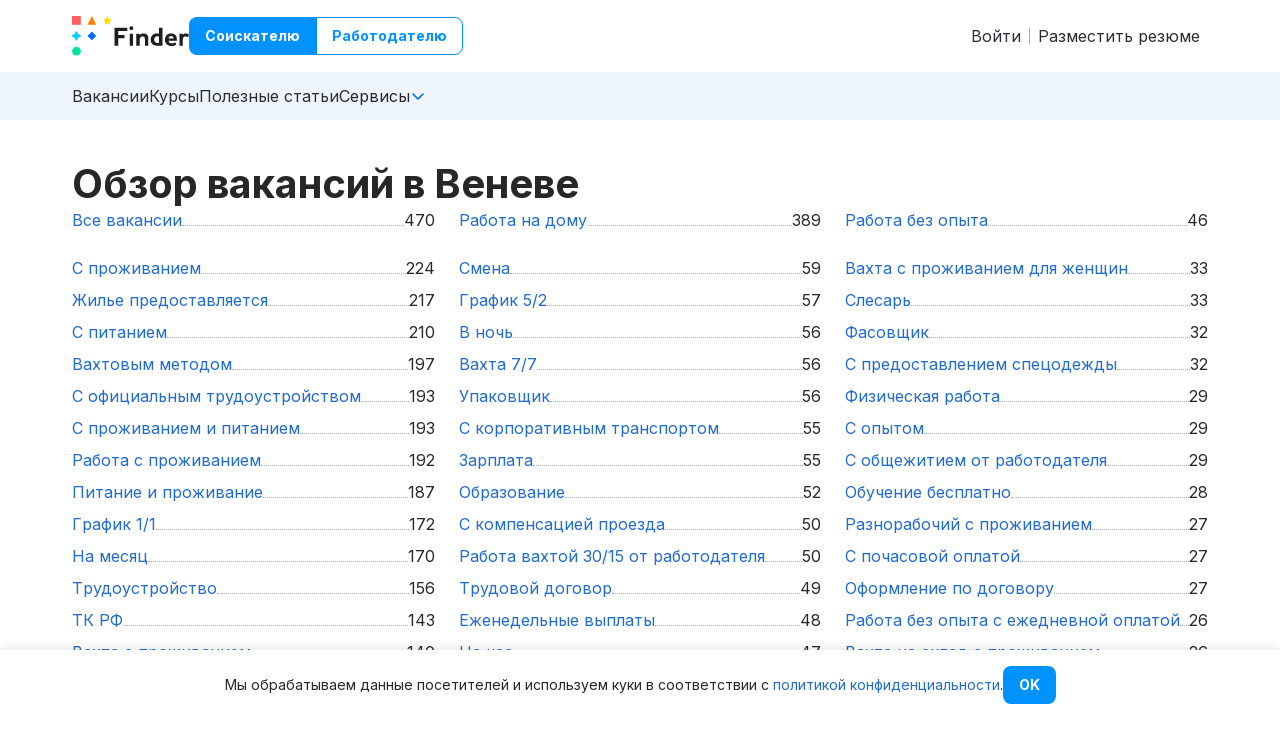

--- FILE ---
content_type: text/html;charset=utf-8
request_url: https://finder.work/vacancies/regions/venev
body_size: 12380
content:
<!DOCTYPE html><html  lang="ru"><head><meta charset="utf-8">
<meta name="viewport" content="width=device-width">
<script type="text/javascript">window._ab_id_=166275</script>
<script src="https://cdn.botfaqtor.ru/one.js"></script>
<title>Обзор работы и профессий в Веневе — Finder</title>
<link rel="stylesheet" href="/_nuxt3/entry.CMij616c.css" crossorigin>
<link rel="stylesheet" href="/_nuxt3/TheCookieFooter.BAa3N0pv.css" crossorigin>
<link rel="stylesheet" href="/_nuxt3/TransitionFade.gUl14Aut.css" crossorigin>
<link rel="stylesheet" href="/_nuxt3/ExternalImage.V_DO_D73.css" crossorigin>
<link rel="preload" as="fetch" fetchpriority="low" crossorigin="anonymous" href="/_nuxt3/builds/meta/193ec94d-a4f0-4aa6-b990-0bce6c8061f7.json">
<link rel="dns-prefetch" href="https://images.finder.work" crossorigin="use-credentials">
<meta property="og:title" content="Обзор работы и профессий в Веневе — Finder">
<meta name="twitter:title" content="Обзор работы и профессий в Веневе — Finder">
<link rel="icon" type="image/png" href="/favicons/favicon-32x32.png?v=sAk1MXsk3">
<link rel="apple-touch-icon" sizes="57x57" href="/favicons/apple-icon-57x57.png?v=sAk1MXsk3">
<link rel="apple-touch-icon" sizes="60x60" href="/favicons/apple-icon-60x60.png?v=sAk1MXsk3">
<link rel="apple-touch-icon" sizes="72x72" href="/favicons/apple-icon-72x72.png?v=sAk1MXsk3">
<link rel="apple-touch-icon" sizes="76x76" href="/favicons/apple-icon-76x76.png?v=sAk1MXsk3">
<link rel="apple-touch-icon" sizes="114x114" href="/favicons/apple-icon-114x114.png?v=sAk1MXsk3">
<link rel="apple-touch-icon" sizes="120x120" href="/favicons/apple-icon-120x120.png?v=sAk1MXsk3">
<link rel="apple-touch-icon" sizes="144x144" href="/favicons/apple-icon-144x144.png?v=sAk1MXsk3">
<link rel="apple-touch-icon" sizes="152x152" href="/favicons/apple-icon-152x152.png?v=sAk1MXsk3">
<link rel="apple-touch-icon" sizes="180x180" href="/favicons/apple-icon-180x180.png?v=sAk1MXsk3">
<link rel="icon" type="image/png" sizes="192x192" href="/favicons/android-icon-192x192.png?v=sAk1MXsk3">
<link rel="icon" type="image/png" sizes="32x32" href="/favicons/favicon-32x32.png?v=sAk1MXsk3">
<link rel="icon" type="image/png" sizes="96x96" href="/favicons/favicon-96x96.png?v=sAk1MXsk3">
<link rel="icon" type="image/png" sizes="16x16" href="/favicons/favicon-16x16.png?v=sAk1MXsk3">
<link rel="manifest" href="/configs/manifest.json">
<link rel="canonical" href="https://finder.work/vacancies/regions/venev">
<script type="application/ld+json">{"@context":"http://schema.org","@type":"WebSite","name":"Finder.work","alternateName":"Finder","url":"https://finder.work","potentialAction":{"@type":"SearchAction","target":"https://finder.work/vacancies?search={search_term_string}","query-input":"required name=search_term_string"}}</script>
<meta name="description" content="Список доступных профессий в Веневе. Подробная информация о работе в Веневе на Finder.">
<meta property="og:description" content="Список доступных профессий в Веневе. Подробная информация о работе в Веневе на Finder.">
<meta property="og:site_name" content="finder.work">
<meta name="msapplication-TileColor" content="#ffffff">
<meta name="msapplication-TileImage" content="/favicons/ms-icon-144x144.png">
<meta name="theme-color" content="#ffffff">
<script type="application/ld+json">{"@context":"https://schema.org","@type":"Organization","name":"Finder.work","alternateName":"Finder","url":"https://finder.work","logo":{"@type":"ImageObject","url":"https://b68f1b07-7252-44b5-b07d-88a5f0e30448.selstorage.ru/global-assets/finder-logo.jpg"},"description":"Один из крупнейших агрегаторов вакансий в России. Мы помогаем найти работу мечты и соединяем лучших кандидатов с проверенными работодателями по всей стране.","contactPoint":[{"@type":"ContactPoint","contactType":"customer support","email":"support@finder.work","areaServed":"RU","availableLanguage":["Russian","English"]}],"address":{"@type":"PostalAddress","addressLocality":"Москва","addressCountry":"RU"},"foundingDate":"2017-10-12","founder":[{"@type":"Person","name":"Амелечкин Виталий Денисович","jobTitle":"CEO & Co-founder"},{"@type":"Person","name":"Усов Евгений Андреевич","jobTitle":"Co-founder"}],"vatID":"614906808037","sameAs":["https://t.me/finderwork","https://vk.com/findervc","https://vc.ru/id133200"],"aggregateRating":{"@type":"AggregateRating","ratingValue":"4.8","reviewCount":"44"}}</script>
<script type="module" src="/_nuxt3/DiE215sp.js" crossorigin></script><meta name="sentry-trace" content="1263e35826656e8f0a2cfe7c78c3a8a9-cdd4b25073b3d074-1"/>
<meta name="baggage" content="sentry-environment=production,sentry-release=54e4da95,sentry-public_key=22ad35ca63f34e1891396d2ba423a39a,sentry-trace_id=1263e35826656e8f0a2cfe7c78c3a8a9,sentry-transaction=GET%20%2Fvacancies%2Fregions%2Fvenev,sentry-sampled=true,sentry-sample_rand=0.31312860677711263,sentry-sample_rate=1"/></head><body><!--teleport start anchor--><!--[--><div class="fixed top-0 bottom-0 left-0 right-0 fixed top-0 bottom-0 left-0 right-0 flex justify-end fixed top-0 bottom-0 left-0 right-0 flex justify-end" style="display:none;z-index:500;" data-v-7fbb5746><div class="overlay__bg absolute bg-[#2D2C32] opacity-70 top-0 bottom-0 left-0 right-0"></div><div class="sidebar__content max-w-100! w-full! h-full overlay__content relative w-fit h-fit"><!--[--><!--[--><aside class="text-lg ml-auto w-full h-full bg-white overflow-auto"><span class="inline-flex justify-end w-full pa-6"><div class="i-ph-x w-8 text-accent h-8 center-self cursor-pointer"></div></span><div class="bg-lightest flex flex-col gap-4 px-8 pt-4 pb-8"><ul class="block flex flex-col"><!--[--><!--[--><!--[--><li><a href="/vacancies" class="no-underline block py-3 text-grey-dark hover:text-accent-light w-full"><!--[-->Вакансии<!--]--></a></li><!--]--><!--[--><li><a href="/courses" class="no-underline block py-3 text-grey-dark hover:text-accent-light w-full"><!--[-->Курсы<!--]--></a></li><!--]--><!--[--><li><a href="/blog" class="no-underline block py-3 text-grey-dark hover:text-accent-light w-full"><!--[-->Полезные статьи<!--]--></a></li><!--]--><!--[--><li class="block"><div class="flex items-center gap-2 cursor-pointer select-none"><!----><!--[--><div class="block py-3 flex-grow">Сервисы</div><!--]--><!--[--><div class="i-ph-caret-down-bold transition-transform color-[#006dff]"></div><!--]--></div><div class="transition-all" style="height:0;opacity:0;display:none;"><!--[--><div class="flex flex-col gap-4 py-2"><!--[--><a href="/calendar" class="no-underline text-grey-dark hover:text-accent-light w-full pl-6"><!--[-->Производственный календарь<!--]--></a><a href="/salaries" class="no-underline text-grey-dark hover:text-accent-light w-full pl-6"><!--[-->Статистика зарплат<!--]--></a><!--]--></div><!--]--></div></li><!--]--><!--]--><!--]--></ul><a href="/resumes/new" class="no-underline rounded-lg text-center m-0 font-inter font-bold leading-none cursor-pointer inline-block bg-azure hover:bg-primary border-0 text-white px-6 py-4 text-base" data-v-f2267c38><!--[--><!--[-->Разместить резюме<!--]--><!--]--></a></div><ol class="flex flex-col gap-6 pa-6"><!--[--><li><a href="/sign-in" class="no-underline text-grey-dark hover:text-accent-light pa-2"><!--[-->Войти<!--]--></a></li><li><a href="/resumes/new" class="no-underline text-grey-dark hover:text-accent-light pa-2"><!--[-->Разместить резюме<!--]--></a></li><!--]--></ol></aside><!--]--><!--]--></div></div><!--]--><!--teleport anchor--><!--teleport start anchor--><!----><!--teleport anchor--><div id="__nuxt"><!--[--><div class="nuxt-loading-indicator" style="position:fixed;top:0;right:0;left:0;pointer-events:none;width:auto;height:3px;opacity:0;background:repeating-linear-gradient(to right,#00dc82 0%,#34cdfe 50%,#0047e1 100%);background-size:Infinity% auto;transform:scaleX(0%);transform-origin:left;transition:transform 0.1s, height 0.4s, opacity 0.4s;z-index:999999;"></div><div class="flex flex-col min-h-[100dvh]"><header class="w-full bg-white lt-md:shadow"><div class="w-full min-w-[280px] max-w-[1168px] px-2 md:px-4 lg:mx-auto py-4 flex gap-4 items-center"><!--[--><a href="/" class="no-underline flex items-center gap-3"><!--[--><svg width="40" height="40" viewbox="0 0 40 40" fill="none" xmlns="http://www.w3.org/2000/svg" class="lt-md:w-6 lt-md:h-6"><g><path d="M19.8609 15.415L15.4712 19.8099L19.8609 24.2058L24.2496 19.8099L19.8609 15.415Z" fill="#006EFF"></path><path d="M8.78963 0H0V8.80205H8.78963V0Z" fill="#FF5E64"></path><path d="M4.3979 39.6001C3.25176 39.5698 2.16275 39.0925 1.36281 38.27C0.562876 37.4475 0.115234 36.3447 0.115234 35.1966C0.115234 34.0484 0.562876 32.9456 1.36281 32.1231C2.16275 31.3006 3.25176 30.8233 4.3979 30.793C5.56385 30.7935 6.6819 31.2576 7.50635 32.0832C8.3308 32.9088 8.79422 34.0284 8.79476 35.196C8.7934 36.3634 8.32973 37.4825 7.50545 38.308C6.68117 39.1334 5.5636 39.5988 4.3979 39.6001Z" fill="#00E2A0"></path><path d="M5.18652 15.4092H3.60311C3.47395 16.3316 3.05529 17.189 2.40761 17.8575C1.75993 18.526 0.916785 18.971 0 19.1282V20.4923C0.917174 20.6485 1.76082 21.0932 2.40866 21.7619C3.0565 22.4306 3.47487 23.2885 3.60311 24.2112H5.18652C5.31384 23.2881 5.7319 22.4297 6.37991 21.7609C7.02791 21.092 7.87206 20.6476 8.78963 20.4923V19.1282C7.87284 18.971 7.0297 18.526 6.38202 17.8575C5.73434 17.189 5.31567 16.3316 5.18652 15.4092Z" fill="#00CFFF"></path><path d="M35.3615 0.00585938L36.7185 2.90124L39.7481 3.36483L37.5573 5.62022L38.0756 8.79766L35.3615 7.29406L32.6525 8.79766L33.1707 5.62022L30.9749 3.36586L34.0044 2.90227L35.3615 0.00585938Z" fill="#FFDE00"></path><path d="M15.4653 8.80205H24.255L19.8509 0L15.4653 8.80205Z" fill="#FF8300"></path></g></svg><svg width="77" height="40" viewbox="50 0 77 40" fill="none" xmlns="http://www.w3.org/2000/svg" class="lt-md:hidden"><g><path d="M62.5129 19.0625H56.2837V14.963H65.3704V11.7025H52.5977V29.764H56.2837V22.322H62.5129V19.0625ZM70.987 11.084C70.8211 10.7768 70.554 10.5365 70.2312 10.404C69.9526 10.2906 69.6552 10.2307 69.3545 10.2276C68.9634 10.2238 68.5804 10.3394 68.2565 10.5589C67.726 10.9179 67.4065 11.5261 67.4065 12.1774C67.4065 13.2717 68.2617 14.1281 69.3545 14.1281C70.0325 14.1281 70.6511 13.7794 70.9983 13.1948C71.3732 12.564 71.366 11.7969 70.987 11.084ZM67.9585 29.764H71.0372V17.6717H67.6779V29.7876L67.9083 29.8492H67.9585V29.7661V29.764ZM80.5878 20.2892C81.315 20.2892 81.8947 20.5097 82.2542 20.9353C82.8175 21.5599 82.8892 22.5374 82.8892 23.3169V29.7651H86.2803V22.4051C86.2803 20.7476 85.801 19.4379 84.8905 18.6092C84.0455 17.8358 82.8267 17.4266 81.3642 17.4266C80.3277 17.4266 78.8488 17.6758 77.6843 18.8748L77.5409 19.0184V17.6646H74.286V29.7589H77.6453V24.0902C77.6402 22.3384 78.4145 20.2892 80.5878 20.2892ZM74.5625 29.8256L74.4857 29.8481H74.5574V29.8256H74.5625ZM88.6595 23.7979C88.6595 25.6204 89.316 27.1343 90.5522 28.1784C91.7935 29.2174 93.592 29.764 95.7654 29.764H100.39V11.7025H97.0302V17.6697L96.9248 17.642C96.3891 17.4984 95.8268 17.4328 95.1037 17.4328C92.8966 17.4328 91.137 18.1784 90.0114 19.5979C89.1399 20.6543 88.6595 22.1456 88.6595 23.7979ZM92.7921 21.5261C93.3554 20.7415 94.2711 20.2892 95.3188 20.2892C95.9426 20.2892 96.4393 20.3446 96.9678 20.4769L97.0292 20.4933V26.9856H96.1464C94.8006 26.9856 93.8133 26.7087 93.1281 26.1343C92.4726 25.5928 92.1346 24.7917 92.1346 23.7425C92.1295 22.8584 92.3558 22.0892 92.7921 21.5261ZM114.338 28.5989L113.135 26.3497C113.074 26.3887 112.991 26.4328 112.781 26.5435C111.778 27.124 110.846 27.3835 109.774 27.3835C108.776 27.3835 107.883 27.0512 107.336 26.4769C106.906 26.0461 106.652 25.5333 106.514 24.803L106.497 24.7035H114.905V24.3835C114.939 22.2112 114.563 20.5763 113.802 19.5322C112.793 18.1507 111.176 17.4266 109.14 17.4266C107.314 17.4266 105.786 18.0122 104.71 19.1117C103.556 20.3005 102.944 21.842 102.944 23.5763C102.944 25.483 103.573 27.1404 104.71 28.2563C105.868 29.4163 107.529 30.0246 109.515 30.0246C111.182 30.0246 113.008 29.5271 114.068 28.7815C114.189 28.6922 114.266 28.643 114.321 28.604C114.327 28.6102 114.332 28.604 114.338 28.5989ZM106.487 22.4492C106.575 21.7866 106.812 21.2174 107.176 20.7979C107.59 20.3271 108.334 20.0461 109.162 20.0461C109.913 20.0461 110.597 20.3169 111.038 20.7917C111.43 21.2666 111.623 21.7917 111.651 22.4492L111.656 22.5374H106.475L106.487 22.4492ZM123.198 20.3661C124.054 20.3661 124.699 20.6481 125.406 21.0738C125.521 21.1394 125.604 21.1897 125.665 21.2276C125.695 21.2481 125.726 21.2666 125.759 21.283L127 18.6266C126.995 18.6204 126.989 18.6205 126.989 18.6143C126.95 18.5763 126.912 18.5374 126.779 18.4266C126.029 17.7753 125.008 17.4266 123.839 17.4266C122.641 17.4266 121.538 17.9128 120.826 18.764L120.677 18.9404L120.683 17.6697H117.427V29.7651H120.787V23.8256C120.787 21.5928 121.643 20.3661 123.198 20.3661Z" fill="#1E1E1E"></path></g></svg><!--]--></a><div class="flex"><!--[--><button class="rounded-lg text-center m-0 font-inter font-bold leading-none cursor-pointer inline-block bg-azure hover:bg-primary border-0 text-white px-4 py-3 text-sm !rounded-r-none" data-v-f2267c38><!--[-->Соискателю<!--]--></button><button class="rounded-lg text-center m-0 font-inter font-bold leading-none cursor-pointer inline-block bg-transparent border border-azure border-solid hover:border-primary text-azure hover:text-primary px-[15px] py-[11px] text-sm !rounded-l-none" data-v-f2267c38><!--[-->Работодателю<!--]--></button><!--]--></div><div class="ml-auto lt-md:hidden"><ol class="flex items-center divide-x divide-grey-light divide-solid"><!--[--><li><a href="/sign-in" class="no-underline text-grey-dark hover:text-accent-light pa-2"><!--[-->Войти<!--]--></a></li><li><a href="/resumes/new" class="no-underline text-grey-dark hover:text-accent-light pa-2"><!--[-->Разместить резюме<!--]--></a></li><!--]--></ol></div><!--]--></div><div class="bg-[#eef5ff] lt-md:hidden"><div class="w-full min-w-[280px] max-w-[1168px] px-2 md:px-4 lg:mx-auto"><!--[--><ul class="flex gap-6 md:py-4 h-full"><!--[--><li><a href="/vacancies" class="no-underline text-grey-dark hover:text-accent-light"><!--[-->Вакансии<!--]--></a></li><li><a href="/courses" class="no-underline text-grey-dark hover:text-accent-light"><!--[-->Курсы<!--]--></a></li><li><a href="/blog" class="no-underline text-grey-dark hover:text-accent-light"><!--[-->Полезные статьи<!--]--></a></li><li><div class="relative z-10 select-none w-max"><div class="flex items-center gap-2 cursor-pointer"><!--[-->Сервисы<!--]--><!--[--><div class="i-ph-caret-down-bold color-[#006dff] transition-transform"></div><!--]--></div><div class="opacity-0 invisible absolute left-0 bottom-0 translate-y-full transition-all" style="transform:translateX(-100%);"><div class="pt-2"><div class="w-max"><!--[--><ul class="pa-2 bg-white rounded-2 list-shadow cursor-pointer"><!--[--><!--[--><a href="/calendar" class="no-underline block py-2 px-4 text-grey-dark hover:text-accent-light transition-color w-full"><!--[-->Производственный календарь<!--]--></a><!--]--><!--[--><a href="/salaries" class="no-underline block py-2 px-4 text-grey-dark hover:text-accent-light transition-color w-full"><!--[-->Статистика зарплат<!--]--></a><!--]--><!--]--></ul><!--]--></div></div></div></div></li><!--]--></ul><!--]--></div></div><!--teleport start--><!--teleport end--></header><!--teleport start--><!--teleport end--><main class="flex-grow"><!--[--><div class="w-full min-w-[280px] max-w-[1168px] px-2 md:px-4 lg:mx-auto py-5 md:py-10"><!--[--><section class="flex flex-col gap-10 lt-md:gap-4 w-full max-w-full"><h1 class="font-bold text-3xl md:text-4xl"><!--[-->Обзор вакансий в Веневе<!--]--></h1><!--[--><div class="flex flex-col"><ul class="columns-1 md:columns-2 lg:columns-3 gap-6 text-base"><!--[--><li class="flex justify-between items-baseline gap-2 mb-2"><a href="/vacancies/venev" class="no-underline first-letter:uppercase"><!--[-->Все вакансии<!--]--></a><!--[--><span class="columns-1 border-dotted border-b-1 border-grey-light grow"></span><span>470</span><!--]--></li><li class="flex justify-between items-baseline gap-2 mb-2"><a href="/vacancies/remote/venev" class="no-underline first-letter:uppercase"><!--[-->Работа на дому<!--]--></a><!--[--><span class="columns-1 border-dotted border-b-1 border-grey-light grow"></span><span>389</span><!--]--></li><li class="flex justify-between items-baseline gap-2 mb-2"><a href="/vacancies/bez_opyta/venev" class="no-underline first-letter:uppercase"><!--[-->Работа без опыта<!--]--></a><!--[--><span class="columns-1 border-dotted border-b-1 border-grey-light grow"></span><span>46</span><!--]--></li><!--]--></ul><ul class="columns-1 md:columns-2 lg:columns-3 gap-6 text-base mt-4"><!--[--><li class="flex justify-between items-baseline gap-2 mb-2"><a href="/vacancies/s_prozhivaniem/venev" class="no-underline first-letter:uppercase"><!--[-->С проживанием<!--]--></a><!--[--><span class="columns-1 border-dotted border-b-1 border-grey-light grow"></span><span>224</span><!--]--></li><li class="flex justify-between items-baseline gap-2 mb-2"><a href="/vacancies/zhile_predostavlyaetsya/venev" class="no-underline first-letter:uppercase"><!--[-->жилье предоставляется<!--]--></a><!--[--><span class="columns-1 border-dotted border-b-1 border-grey-light grow"></span><span>217</span><!--]--></li><li class="flex justify-between items-baseline gap-2 mb-2"><a href="/vacancies/s_pitaniem/venev" class="no-underline first-letter:uppercase"><!--[-->С питанием<!--]--></a><!--[--><span class="columns-1 border-dotted border-b-1 border-grey-light grow"></span><span>210</span><!--]--></li><li class="flex justify-between items-baseline gap-2 mb-2"><a href="/vacancies/vahtovym_metodom/venev" class="no-underline first-letter:uppercase"><!--[-->Вахтовым методом<!--]--></a><!--[--><span class="columns-1 border-dotted border-b-1 border-grey-light grow"></span><span>197</span><!--]--></li><li class="flex justify-between items-baseline gap-2 mb-2"><a href="/vacancies/oficialnoe_trudoustroystvo/venev" class="no-underline first-letter:uppercase"><!--[-->С официальным трудоустройством<!--]--></a><!--[--><span class="columns-1 border-dotted border-b-1 border-grey-light grow"></span><span>193</span><!--]--></li><li class="flex justify-between items-baseline gap-2 mb-2"><a href="/vacancies/s_prozhivaniem_i_pitaniem/venev" class="no-underline first-letter:uppercase"><!--[-->с проживанием и питанием<!--]--></a><!--[--><span class="columns-1 border-dotted border-b-1 border-grey-light grow"></span><span>193</span><!--]--></li><li class="flex justify-between items-baseline gap-2 mb-2"><a href="/vacancies/rabota_s_prozhivaniem/venev" class="no-underline first-letter:uppercase"><!--[-->работа с проживанием<!--]--></a><!--[--><span class="columns-1 border-dotted border-b-1 border-grey-light grow"></span><span>192</span><!--]--></li><li class="flex justify-between items-baseline gap-2 mb-2"><a href="/vacancies/pitanie_i_prozhivanie/venev" class="no-underline first-letter:uppercase"><!--[-->питание и проживание<!--]--></a><!--[--><span class="columns-1 border-dotted border-b-1 border-grey-light grow"></span><span>187</span><!--]--></li><li class="flex justify-between items-baseline gap-2 mb-2"><a href="/vacancies/grafik_1_1/venev" class="no-underline first-letter:uppercase"><!--[-->график 1/1<!--]--></a><!--[--><span class="columns-1 border-dotted border-b-1 border-grey-light grow"></span><span>172</span><!--]--></li><li class="flex justify-between items-baseline gap-2 mb-2"><a href="/vacancies/na_mesyats/venev" class="no-underline first-letter:uppercase"><!--[-->на месяц<!--]--></a><!--[--><span class="columns-1 border-dotted border-b-1 border-grey-light grow"></span><span>170</span><!--]--></li><li class="flex justify-between items-baseline gap-2 mb-2"><a href="/vacancies/trudoustroystvo/venev" class="no-underline first-letter:uppercase"><!--[-->трудоустройство<!--]--></a><!--[--><span class="columns-1 border-dotted border-b-1 border-grey-light grow"></span><span>156</span><!--]--></li><li class="flex justify-between items-baseline gap-2 mb-2"><a href="/vacancies/tk_rf/venev" class="no-underline first-letter:uppercase"><!--[-->ТК РФ<!--]--></a><!--[--><span class="columns-1 border-dotted border-b-1 border-grey-light grow"></span><span>143</span><!--]--></li><li class="flex justify-between items-baseline gap-2 mb-2"><a href="/vacancies/vahta_s_prozhivaniem/venev" class="no-underline first-letter:uppercase"><!--[-->вахта с проживанием<!--]--></a><!--[--><span class="columns-1 border-dotted border-b-1 border-grey-light grow"></span><span>140</span><!--]--></li><li class="flex justify-between items-baseline gap-2 mb-2"><a href="/vacancies/na_den/venev" class="no-underline first-letter:uppercase"><!--[-->на день<!--]--></a><!--[--><span class="columns-1 border-dotted border-b-1 border-grey-light grow"></span><span>137</span><!--]--></li><li class="flex justify-between items-baseline gap-2 mb-2"><a href="/vacancies/vahta_s_prozhivaniem_i_pitaniem/venev" class="no-underline first-letter:uppercase"><!--[-->вахта с проживанием и питанием<!--]--></a><!--[--><span class="columns-1 border-dotted border-b-1 border-grey-light grow"></span><span>113</span><!--]--></li><li class="flex justify-between items-baseline gap-2 mb-2"><a href="/vacancies/grafik_15_15/venev" class="no-underline first-letter:uppercase"><!--[-->15/15<!--]--></a><!--[--><span class="columns-1 border-dotted border-b-1 border-grey-light grow"></span><span>111</span><!--]--></li><li class="flex justify-between items-baseline gap-2 mb-2"><a href="/vacancies/dlya_pensionerov/venev" class="no-underline first-letter:uppercase"><!--[-->Для пенсионеров<!--]--></a><!--[--><span class="columns-1 border-dotted border-b-1 border-grey-light grow"></span><span>108</span><!--]--></li><li class="flex justify-between items-baseline gap-2 mb-2"><a href="/vacancies/rabota_vahtovym_metodom_15_15/venev" class="no-underline first-letter:uppercase"><!--[-->работа вахтовым методом 15/15<!--]--></a><!--[--><span class="columns-1 border-dotted border-b-1 border-grey-light grow"></span><span>103</span><!--]--></li><li class="flex justify-between items-baseline gap-2 mb-2"><a href="/vacancies/rabota_dlya_pensionerov/venev" class="no-underline first-letter:uppercase"><!--[-->работа для пенсионеров<!--]--></a><!--[--><span class="columns-1 border-dotted border-b-1 border-grey-light grow"></span><span>103</span><!--]--></li><li class="flex justify-between items-baseline gap-2 mb-2"><a href="/vacancies/po_tk_rf/venev" class="no-underline first-letter:uppercase"><!--[-->С оформлением по ТК РФ<!--]--></a><!--[--><span class="columns-1 border-dotted border-b-1 border-grey-light grow"></span><span>99</span><!--]--></li><li class="flex justify-between items-baseline gap-2 mb-2"><a href="/vacancies/grafik_7_7/venev" class="no-underline first-letter:uppercase"><!--[-->график 7/7<!--]--></a><!--[--><span class="columns-1 border-dotted border-b-1 border-grey-light grow"></span><span>97</span><!--]--></li><li class="flex justify-between items-baseline gap-2 mb-2"><a href="/vacancies/nochnye_smeny/venev" class="no-underline first-letter:uppercase"><!--[-->ночные смены<!--]--></a><!--[--><span class="columns-1 border-dotted border-b-1 border-grey-light grow"></span><span>91</span><!--]--></li><li class="flex justify-between items-baseline gap-2 mb-2"><a href="/vacancies/vahta_15_15/venev" class="no-underline first-letter:uppercase"><!--[-->вахта 15/15<!--]--></a><!--[--><span class="columns-1 border-dotted border-b-1 border-grey-light grow"></span><span>90</span><!--]--></li><li class="flex justify-between items-baseline gap-2 mb-2"><a href="/vacancies/grafik_2_1/venev" class="no-underline first-letter:uppercase"><!--[-->график 2/1<!--]--></a><!--[--><span class="columns-1 border-dotted border-b-1 border-grey-light grow"></span><span>87</span><!--]--></li><li class="flex justify-between items-baseline gap-2 mb-2"><a href="/vacancies/rabota_vahtoy_15_15_ot_rabotodatelya/venev" class="no-underline first-letter:uppercase"><!--[-->работа вахтой 15/15 от работодателя<!--]--></a><!--[--><span class="columns-1 border-dotted border-b-1 border-grey-light grow"></span><span>87</span><!--]--></li><li class="flex justify-between items-baseline gap-2 mb-2"><a href="/vacancies/proizvodstvo/venev" class="no-underline first-letter:uppercase"><!--[-->производство<!--]--></a><!--[--><span class="columns-1 border-dotted border-b-1 border-grey-light grow"></span><span>84</span><!--]--></li><li class="flex justify-between items-baseline gap-2 mb-2"><a href="/vacancies/rabota_v_nochnye_smeny/venev" class="no-underline first-letter:uppercase"><!--[-->работа в ночные смены<!--]--></a><!--[--><span class="columns-1 border-dotted border-b-1 border-grey-light grow"></span><span>76</span><!--]--></li><li class="flex justify-between items-baseline gap-2 mb-2"><a href="/vacancies/grafik_3_3/venev" class="no-underline first-letter:uppercase"><!--[-->график 3/3<!--]--></a><!--[--><span class="columns-1 border-dotted border-b-1 border-grey-light grow"></span><span>73</span><!--]--></li><li class="flex justify-between items-baseline gap-2 mb-2"><a href="/vacancies/vahta_30_30/venev" class="no-underline first-letter:uppercase"><!--[-->вахта 30/30<!--]--></a><!--[--><span class="columns-1 border-dotted border-b-1 border-grey-light grow"></span><span>73</span><!--]--></li><li class="flex justify-between items-baseline gap-2 mb-2"><a href="/vacancies/transfer/venev" class="no-underline first-letter:uppercase"><!--[-->трансфер<!--]--></a><!--[--><span class="columns-1 border-dotted border-b-1 border-grey-light grow"></span><span>72</span><!--]--></li><li class="flex justify-between items-baseline gap-2 mb-2"><a href="/vacancies/transport/venev" class="no-underline first-letter:uppercase"><!--[-->транспорт<!--]--></a><!--[--><span class="columns-1 border-dotted border-b-1 border-grey-light grow"></span><span>71</span><!--]--></li><li class="flex justify-between items-baseline gap-2 mb-2"><a href="/vacancies/pyatidnevka/venev" class="no-underline first-letter:uppercase"><!--[-->Пятидневка<!--]--></a><!--[--><span class="columns-1 border-dotted border-b-1 border-grey-light grow"></span><span>66</span><!--]--></li><li class="flex justify-between items-baseline gap-2 mb-2"><a href="/vacancies/rabota_na_1_den/venev" class="no-underline first-letter:uppercase"><!--[-->работа на 1 день<!--]--></a><!--[--><span class="columns-1 border-dotted border-b-1 border-grey-light grow"></span><span>65</span><!--]--></li><li class="flex justify-between items-baseline gap-2 mb-2"><a href="/vacancies/na_noch/venev" class="no-underline first-letter:uppercase"><!--[-->на ночь<!--]--></a><!--[--><span class="columns-1 border-dotted border-b-1 border-grey-light grow"></span><span>61</span><!--]--></li><li class="flex justify-between items-baseline gap-2 mb-2"><a href="/vacancies/smena/venev" class="no-underline first-letter:uppercase"><!--[-->смена<!--]--></a><!--[--><span class="columns-1 border-dotted border-b-1 border-grey-light grow"></span><span>59</span><!--]--></li><li class="flex justify-between items-baseline gap-2 mb-2"><a href="/vacancies/grafik_5_2/venev" class="no-underline first-letter:uppercase"><!--[-->График 5/2<!--]--></a><!--[--><span class="columns-1 border-dotted border-b-1 border-grey-light grow"></span><span>57</span><!--]--></li><li class="flex justify-between items-baseline gap-2 mb-2"><a href="/vacancies/v_noch/venev" class="no-underline first-letter:uppercase"><!--[-->в ночь<!--]--></a><!--[--><span class="columns-1 border-dotted border-b-1 border-grey-light grow"></span><span>56</span><!--]--></li><li class="flex justify-between items-baseline gap-2 mb-2"><a href="/vacancies/vahta_7_7/venev" class="no-underline first-letter:uppercase"><!--[-->вахта 7/7<!--]--></a><!--[--><span class="columns-1 border-dotted border-b-1 border-grey-light grow"></span><span>56</span><!--]--></li><li class="flex justify-between items-baseline gap-2 mb-2"><a href="/vacancies/upakovschik/venev" class="no-underline first-letter:uppercase"><!--[-->Упаковщик<!--]--></a><!--[--><span class="columns-1 border-dotted border-b-1 border-grey-light grow"></span><span>56</span><!--]--></li><li class="flex justify-between items-baseline gap-2 mb-2"><a href="/vacancies/korporativnyy_transport/venev" class="no-underline first-letter:uppercase"><!--[-->С корпоративным транспортом<!--]--></a><!--[--><span class="columns-1 border-dotted border-b-1 border-grey-light grow"></span><span>55</span><!--]--></li><li class="flex justify-between items-baseline gap-2 mb-2"><a href="/vacancies/zarplata/venev" class="no-underline first-letter:uppercase"><!--[-->зарплата<!--]--></a><!--[--><span class="columns-1 border-dotted border-b-1 border-grey-light grow"></span><span>55</span><!--]--></li><li class="flex justify-between items-baseline gap-2 mb-2"><a href="/vacancies/obrazovanie/venev" class="no-underline first-letter:uppercase"><!--[-->образование<!--]--></a><!--[--><span class="columns-1 border-dotted border-b-1 border-grey-light grow"></span><span>52</span><!--]--></li><li class="flex justify-between items-baseline gap-2 mb-2"><a href="/vacancies/kompensaciya_proezda/venev" class="no-underline first-letter:uppercase"><!--[-->С компенсацией проезда<!--]--></a><!--[--><span class="columns-1 border-dotted border-b-1 border-grey-light grow"></span><span>50</span><!--]--></li><li class="flex justify-between items-baseline gap-2 mb-2"><a href="/vacancies/rabota_vahtoy_30_15_ot_rabotodatelya/venev" class="no-underline first-letter:uppercase"><!--[-->работа вахтой 30/15 от работодателя<!--]--></a><!--[--><span class="columns-1 border-dotted border-b-1 border-grey-light grow"></span><span>50</span><!--]--></li><li class="flex justify-between items-baseline gap-2 mb-2"><a href="/vacancies/trudovoy_dogovor/venev" class="no-underline first-letter:uppercase"><!--[-->трудовой договор<!--]--></a><!--[--><span class="columns-1 border-dotted border-b-1 border-grey-light grow"></span><span>49</span><!--]--></li><li class="flex justify-between items-baseline gap-2 mb-2"><a href="/vacancies/ezhenedelnye_vyplaty/venev" class="no-underline first-letter:uppercase"><!--[-->еженедельные выплаты<!--]--></a><!--[--><span class="columns-1 border-dotted border-b-1 border-grey-light grow"></span><span>48</span><!--]--></li><li class="flex justify-between items-baseline gap-2 mb-2"><a href="/vacancies/na_chas/venev" class="no-underline first-letter:uppercase"><!--[-->на час<!--]--></a><!--[--><span class="columns-1 border-dotted border-b-1 border-grey-light grow"></span><span>47</span><!--]--></li><li class="flex justify-between items-baseline gap-2 mb-2"><a href="/vacancies/oplata_za_den/venev" class="no-underline first-letter:uppercase"><!--[-->оплата за день<!--]--></a><!--[--><span class="columns-1 border-dotted border-b-1 border-grey-light grow"></span><span>45</span><!--]--></li><li class="flex justify-between items-baseline gap-2 mb-2"><a href="/vacancies/dostavka/venev" class="no-underline first-letter:uppercase"><!--[-->доставка<!--]--></a><!--[--><span class="columns-1 border-dotted border-b-1 border-grey-light grow"></span><span>45</span><!--]--></li><li class="flex justify-between items-baseline gap-2 mb-2"><a href="/vacancies/smennyy_grafik/venev" class="no-underline first-letter:uppercase"><!--[-->сменный график<!--]--></a><!--[--><span class="columns-1 border-dotted border-b-1 border-grey-light grow"></span><span>44</span><!--]--></li><li class="flex justify-between items-baseline gap-2 mb-2"><a href="/vacancies/raznorabochij/venev" class="no-underline first-letter:uppercase"><!--[-->Разнорабочий<!--]--></a><!--[--><span class="columns-1 border-dotted border-b-1 border-grey-light grow"></span><span>44</span><!--]--></li><li class="flex justify-between items-baseline gap-2 mb-2"><a href="/vacancies/gruzchik/venev" class="no-underline first-letter:uppercase"><!--[-->Грузчик<!--]--></a><!--[--><span class="columns-1 border-dotted border-b-1 border-grey-light grow"></span><span>44</span><!--]--></li><li class="flex justify-between items-baseline gap-2 mb-2"><a href="/vacancies/rabochij/venev" class="no-underline first-letter:uppercase"><!--[-->Рабочий<!--]--></a><!--[--><span class="columns-1 border-dotted border-b-1 border-grey-light grow"></span><span>44</span><!--]--></li><li class="flex justify-between items-baseline gap-2 mb-2"><a href="/vacancies/komplektovschik/venev" class="no-underline first-letter:uppercase"><!--[-->Комплектовщик<!--]--></a><!--[--><span class="columns-1 border-dotted border-b-1 border-grey-light grow"></span><span>43</span><!--]--></li><li class="flex justify-between items-baseline gap-2 mb-2"><a href="/vacancies/bez_specialnogo_obrazovaniya/venev" class="no-underline first-letter:uppercase"><!--[-->Без специального образования<!--]--></a><!--[--><span class="columns-1 border-dotted border-b-1 border-grey-light grow"></span><span>42</span><!--]--></li><li class="flex justify-between items-baseline gap-2 mb-2"><a href="/vacancies/upakovka/venev" class="no-underline first-letter:uppercase"><!--[-->упаковка<!--]--></a><!--[--><span class="columns-1 border-dotted border-b-1 border-grey-light grow"></span><span>41</span><!--]--></li><li class="flex justify-between items-baseline gap-2 mb-2"><a href="/vacancies/operator/venev" class="no-underline first-letter:uppercase"><!--[-->Оператор<!--]--></a><!--[--><span class="columns-1 border-dotted border-b-1 border-grey-light grow"></span><span>41</span><!--]--></li><li class="flex justify-between items-baseline gap-2 mb-2"><a href="/vacancies/sklad/venev" class="no-underline first-letter:uppercase"><!--[-->склад<!--]--></a><!--[--><span class="columns-1 border-dotted border-b-1 border-grey-light grow"></span><span>39</span><!--]--></li><li class="flex justify-between items-baseline gap-2 mb-2"><a href="/vacancies/po_dogovoru/venev" class="no-underline first-letter:uppercase"><!--[-->по договору<!--]--></a><!--[--><span class="columns-1 border-dotted border-b-1 border-grey-light grow"></span><span>39</span><!--]--></li><li class="flex justify-between items-baseline gap-2 mb-2"><a href="/vacancies/s_zhilem/venev" class="no-underline first-letter:uppercase"><!--[-->с жильем<!--]--></a><!--[--><span class="columns-1 border-dotted border-b-1 border-grey-light grow"></span><span>39</span><!--]--></li><li class="flex justify-between items-baseline gap-2 mb-2"><a href="/vacancies/rabota_dlya_zhenschin_s_prozhivaniem/venev" class="no-underline first-letter:uppercase"><!--[-->работа для женщин с проживанием<!--]--></a><!--[--><span class="columns-1 border-dotted border-b-1 border-grey-light grow"></span><span>38</span><!--]--></li><li class="flex justify-between items-baseline gap-2 mb-2"><a href="/vacancies/sborschik/venev" class="no-underline first-letter:uppercase"><!--[-->Сборщик<!--]--></a><!--[--><span class="columns-1 border-dotted border-b-1 border-grey-light grow"></span><span>37</span><!--]--></li><li class="flex justify-between items-baseline gap-2 mb-2"><a href="/vacancies/dlya_zhenshchin/venev" class="no-underline first-letter:uppercase"><!--[-->Для женщин<!--]--></a><!--[--><span class="columns-1 border-dotted border-b-1 border-grey-light grow"></span><span>36</span><!--]--></li><li class="flex justify-between items-baseline gap-2 mb-2"><a href="/vacancies/smennyy_grafik_2_2/venev" class="no-underline first-letter:uppercase"><!--[-->сменный график 2/2<!--]--></a><!--[--><span class="columns-1 border-dotted border-b-1 border-grey-light grow"></span><span>36</span><!--]--></li><li class="flex justify-between items-baseline gap-2 mb-2"><a href="/vacancies/dlya_muzhchin/venev" class="no-underline first-letter:uppercase"><!--[-->Для мужчин<!--]--></a><!--[--><span class="columns-1 border-dotted border-b-1 border-grey-light grow"></span><span>35</span><!--]--></li><li class="flex justify-between items-baseline gap-2 mb-2"><a href="/vacancies/grafik_2_cherez_2/venev" class="no-underline first-letter:uppercase"><!--[-->график 2 через 2<!--]--></a><!--[--><span class="columns-1 border-dotted border-b-1 border-grey-light grow"></span><span>35</span><!--]--></li><li class="flex justify-between items-baseline gap-2 mb-2"><a href="/vacancies/grafik_2_2/venev" class="no-underline first-letter:uppercase"><!--[-->График 2/2<!--]--></a><!--[--><span class="columns-1 border-dotted border-b-1 border-grey-light grow"></span><span>35</span><!--]--></li><li class="flex justify-between items-baseline gap-2 mb-2"><a href="/vacancies/vahta_dlya_zhenschin/venev" class="no-underline first-letter:uppercase"><!--[-->вахта для женщин<!--]--></a><!--[--><span class="columns-1 border-dotted border-b-1 border-grey-light grow"></span><span>34</span><!--]--></li><li class="flex justify-between items-baseline gap-2 mb-2"><a href="/vacancies/vahta_s_prozhivaniem_dlya_zhenschin/venev" class="no-underline first-letter:uppercase"><!--[-->вахта с проживанием для женщин<!--]--></a><!--[--><span class="columns-1 border-dotted border-b-1 border-grey-light grow"></span><span>33</span><!--]--></li><li class="flex justify-between items-baseline gap-2 mb-2"><a href="/vacancies/slesar/venev" class="no-underline first-letter:uppercase"><!--[-->Слесарь<!--]--></a><!--[--><span class="columns-1 border-dotted border-b-1 border-grey-light grow"></span><span>33</span><!--]--></li><li class="flex justify-between items-baseline gap-2 mb-2"><a href="/vacancies/fasovschik/venev" class="no-underline first-letter:uppercase"><!--[-->Фасовщик<!--]--></a><!--[--><span class="columns-1 border-dotted border-b-1 border-grey-light grow"></span><span>32</span><!--]--></li><li class="flex justify-between items-baseline gap-2 mb-2"><a href="/vacancies/specodezhda_predostavlyaetsya/venev" class="no-underline first-letter:uppercase"><!--[-->С предоставлением спецодежды<!--]--></a><!--[--><span class="columns-1 border-dotted border-b-1 border-grey-light grow"></span><span>32</span><!--]--></li><li class="flex justify-between items-baseline gap-2 mb-2"><a href="/vacancies/fizicheskaya_rabota/venev" class="no-underline first-letter:uppercase"><!--[-->Физическая работа<!--]--></a><!--[--><span class="columns-1 border-dotted border-b-1 border-grey-light grow"></span><span>29</span><!--]--></li><li class="flex justify-between items-baseline gap-2 mb-2"><a href="/vacancies/s_opytom/venev" class="no-underline first-letter:uppercase"><!--[-->с опытом<!--]--></a><!--[--><span class="columns-1 border-dotted border-b-1 border-grey-light grow"></span><span>29</span><!--]--></li><li class="flex justify-between items-baseline gap-2 mb-2"><a href="/vacancies/obshchezhitie_ot_rabotodatelya/venev" class="no-underline first-letter:uppercase"><!--[-->С общежитием от работодателя<!--]--></a><!--[--><span class="columns-1 border-dotted border-b-1 border-grey-light grow"></span><span>29</span><!--]--></li><li class="flex justify-between items-baseline gap-2 mb-2"><a href="/vacancies/obuchenie_besplatno/venev" class="no-underline first-letter:uppercase"><!--[-->обучение бесплатно<!--]--></a><!--[--><span class="columns-1 border-dotted border-b-1 border-grey-light grow"></span><span>28</span><!--]--></li><li class="flex justify-between items-baseline gap-2 mb-2"><a href="/vacancies/raznorabochiy_s_prozhivaniem/venev" class="no-underline first-letter:uppercase"><!--[-->разнорабочий с проживанием<!--]--></a><!--[--><span class="columns-1 border-dotted border-b-1 border-grey-light grow"></span><span>27</span><!--]--></li><li class="flex justify-between items-baseline gap-2 mb-2"><a href="/vacancies/pochasovaya_oplata/venev" class="no-underline first-letter:uppercase"><!--[-->С почасовой оплатой<!--]--></a><!--[--><span class="columns-1 border-dotted border-b-1 border-grey-light grow"></span><span>27</span><!--]--></li><li class="flex justify-between items-baseline gap-2 mb-2"><a href="/vacancies/oformlenie_po_dogovoru/venev" class="no-underline first-letter:uppercase"><!--[-->оформление по договору<!--]--></a><!--[--><span class="columns-1 border-dotted border-b-1 border-grey-light grow"></span><span>27</span><!--]--></li><li class="flex justify-between items-baseline gap-2 mb-2"><a href="/vacancies/rabota_bez_opyta_s_ezhednevnoy_oplatoy/venev" class="no-underline first-letter:uppercase"><!--[-->работа без опыта с ежедневной оплатой<!--]--></a><!--[--><span class="columns-1 border-dotted border-b-1 border-grey-light grow"></span><span>26</span><!--]--></li><li class="flex justify-between items-baseline gap-2 mb-2"><a href="/vacancies/vahta_na_sklad_s_prozhivaniem/venev" class="no-underline first-letter:uppercase"><!--[-->вахта на склад с проживанием<!--]--></a><!--[--><span class="columns-1 border-dotted border-b-1 border-grey-light grow"></span><span>26</span><!--]--></li><li class="flex justify-between items-baseline gap-2 mb-2"><a href="/vacancies/sborka/venev" class="no-underline first-letter:uppercase"><!--[-->сборка<!--]--></a><!--[--><span class="columns-1 border-dotted border-b-1 border-grey-light grow"></span><span>26</span><!--]--></li><li class="flex justify-between items-baseline gap-2 mb-2"><a href="/vacancies/prodavec/venev" class="no-underline first-letter:uppercase"><!--[-->Продавец<!--]--></a><!--[--><span class="columns-1 border-dotted border-b-1 border-grey-light grow"></span><span>26</span><!--]--></li><li class="flex justify-between items-baseline gap-2 mb-2"><a href="/vacancies/operator_linii/venev" class="no-underline first-letter:uppercase"><!--[-->Оператор линии<!--]--></a><!--[--><span class="columns-1 border-dotted border-b-1 border-grey-light grow"></span><span>26</span><!--]--></li><li class="flex justify-between items-baseline gap-2 mb-2"><a href="/vacancies/gruzchik_komplektovschik/venev" class="no-underline first-letter:uppercase"><!--[-->Грузчик-комплектовщик<!--]--></a><!--[--><span class="columns-1 border-dotted border-b-1 border-grey-light grow"></span><span>26</span><!--]--></li><li class="flex justify-between items-baseline gap-2 mb-2"><a href="/vacancies/upakovschik_komplektovschik/venev" class="no-underline first-letter:uppercase"><!--[-->Упаковщик-комплектовщик<!--]--></a><!--[--><span class="columns-1 border-dotted border-b-1 border-grey-light grow"></span><span>26</span><!--]--></li><li class="flex justify-between items-baseline gap-2 mb-2"><a href="/vacancies/gruzchik_upakovschik/venev" class="no-underline first-letter:uppercase"><!--[-->Грузчик-упаковщик<!--]--></a><!--[--><span class="columns-1 border-dotted border-b-1 border-grey-light grow"></span><span>25</span><!--]--></li><li class="flex justify-between items-baseline gap-2 mb-2"><a href="/vacancies/proizvodstvo_produktsii/venev" class="no-underline first-letter:uppercase"><!--[-->производство продукции<!--]--></a><!--[--><span class="columns-1 border-dotted border-b-1 border-grey-light grow"></span><span>25</span><!--]--></li><li class="flex justify-between items-baseline gap-2 mb-2"><a href="/vacancies/pervaya_polovina_dnya/venev" class="no-underline first-letter:uppercase"><!--[-->первая половина дня<!--]--></a><!--[--><span class="columns-1 border-dotted border-b-1 border-grey-light grow"></span><span>24</span><!--]--></li><li class="flex justify-between items-baseline gap-2 mb-2"><a href="/vacancies/dms/venev" class="no-underline first-letter:uppercase"><!--[-->С ДМС<!--]--></a><!--[--><span class="columns-1 border-dotted border-b-1 border-grey-light grow"></span><span>24</span><!--]--></li><li class="flex justify-between items-baseline gap-2 mb-2"><a href="/vacancies/rabochiy_den/venev" class="no-underline first-letter:uppercase"><!--[-->рабочий день<!--]--></a><!--[--><span class="columns-1 border-dotted border-b-1 border-grey-light grow"></span><span>24</span><!--]--></li><li class="flex justify-between items-baseline gap-2 mb-2"><a href="/vacancies/rabochaya/venev" class="no-underline first-letter:uppercase"><!--[-->Рабочая<!--]--></a><!--[--><span class="columns-1 border-dotted border-b-1 border-grey-light grow"></span><span>24</span><!--]--></li><li class="flex justify-between items-baseline gap-2 mb-2"><a href="/vacancies/menedzher/venev" class="no-underline first-letter:uppercase"><!--[-->Менеджер<!--]--></a><!--[--><span class="columns-1 border-dotted border-b-1 border-grey-light grow"></span><span>23</span><!--]--></li><li class="flex justify-between items-baseline gap-2 mb-2"><a href="/vacancies/gruzchik_raznorabochij/venev" class="no-underline first-letter:uppercase"><!--[-->Грузчик-разнорабочий<!--]--></a><!--[--><span class="columns-1 border-dotted border-b-1 border-grey-light grow"></span><span>23</span><!--]--></li><li class="flex justify-between items-baseline gap-2 mb-2"><a href="/vacancies/razvozka/venev" class="no-underline first-letter:uppercase"><!--[-->С развозкой<!--]--></a><!--[--><span class="columns-1 border-dotted border-b-1 border-grey-light grow"></span><span>23</span><!--]--></li><li class="flex justify-between items-baseline gap-2 mb-2"><a href="/vacancies/podrabotka/venev" class="no-underline first-letter:uppercase"><!--[-->подработка<!--]--></a><!--[--><span class="columns-1 border-dotted border-b-1 border-grey-light grow"></span><span>23</span><!--]--></li><li class="flex justify-between items-baseline gap-2 mb-2"><a href="/vacancies/dnevnoy_grafik/venev" class="no-underline first-letter:uppercase"><!--[-->дневной график<!--]--></a><!--[--><span class="columns-1 border-dotted border-b-1 border-grey-light grow"></span><span>22</span><!--]--></li><li class="flex justify-between items-baseline gap-2 mb-2"><a href="/vacancies/rabotnik/venev" class="no-underline first-letter:uppercase"><!--[-->Работник<!--]--></a><!--[--><span class="columns-1 border-dotted border-b-1 border-grey-light grow"></span><span>22</span><!--]--></li><li class="flex justify-between items-baseline gap-2 mb-2"><a href="/vacancies/fasovschik_komplektovschik/venev" class="no-underline first-letter:uppercase"><!--[-->Фасовщик комплектовщик<!--]--></a><!--[--><span class="columns-1 border-dotted border-b-1 border-grey-light grow"></span><span>22</span><!--]--></li><li class="flex justify-between items-baseline gap-2 mb-2"><a href="/vacancies/komplektovschik_raznorabochiy/venev" class="no-underline first-letter:uppercase"><!--[-->Комплектовщик-разнорабочий<!--]--></a><!--[--><span class="columns-1 border-dotted border-b-1 border-grey-light grow"></span><span>22</span><!--]--></li><!--]--></ul><nav class="mx-auto mt-8"><ul class="flex items-center gap-1 md:gap-2"><li class="flex items-center justify-center rounded-full h-8 w-8"><a href="/vacancies/regions/venev" class="no-underline font-inter cursor-inherit text-black text-base border-none p-0 bg-transparent  text-gray pointer-events-none cursor-default"><!--[--><div class="i-ph-caret-left-light h-5 w-5"></div><!--]--></a></li><!--[--><!--[--><li class="flex items-center justify-center rounded-full h-8 w-8 bg-gray-300 shadow-sm !pointer-events-none !cursor-default"><a href="/vacancies/regions/venev" class="no-underline font-inter cursor-inherit text-black text-base border-none p-0 bg-transparent !pointer-events-none !cursor-default"><!--[-->1<!--]--></a></li><!--]--><!--[--><li class="flex items-center justify-center rounded-full h-8 w-8 cursor-pointer hover:bg-gray-200"><a href="/vacancies/regions/venev?page=2" class="no-underline font-inter cursor-inherit text-black text-base border-none p-0 bg-transparent"><!--[-->2<!--]--></a></li><!--]--><!--[--><li class="flex items-center justify-center rounded-full h-8 w-8 cursor-pointer hover:bg-gray-200"><a href="/vacancies/regions/venev?page=3" class="no-underline font-inter cursor-inherit text-black text-base border-none p-0 bg-transparent"><!--[-->3<!--]--></a></li><!--]--><!--[--><li class="flex items-center justify-center rounded-full h-8 w-8 cursor-pointer hover:bg-gray-200"><a href="/vacancies/regions/venev?page=4" class="no-underline font-inter cursor-inherit text-black text-base border-none p-0 bg-transparent"><!--[-->4<!--]--></a></li><!--]--><!--[--><li class="flex items-center justify-center rounded-full h-8 w-8 cursor-pointer hover:bg-gray-200"><a href="/vacancies/regions/venev?page=5" class="no-underline font-inter cursor-inherit text-black text-base border-none p-0 bg-transparent"><!--[-->5<!--]--></a></li><!--]--><!--]--><li class="flex items-center justify-center rounded-full h-8 w-8 cursor-pointer hover:bg-gray-200"><a href="/vacancies/regions/venev?page=2" class="no-underline font-inter cursor-inherit text-black text-base border-none p-0 bg-transparent"><!--[--><div class="i-ph-caret-right-light h-5 w-5"></div><!--]--></a></li></ul></nav><ul itemscope itemtype="https://schema.org/BreadcrumbList" class="flex items-center flex-wrap gap-1 font-inter mt-8"><!--[--><li itemprop="itemListElement" itemtype="https://schema.org/ListItem" itemscope class="flex items-center gap-1"><a href="/" class="no-underline text-gray" itemprop="item"><!--[--><span itemprop="name">Главная</span><!--]--></a><meta itemprop="position" content="1"><div class="i-ph-caret-right bg-gray w-6 h-6"></div></li><li itemprop="itemListElement" itemtype="https://schema.org/ListItem" itemscope class="flex items-center gap-1"><a href="/vacancies/regions" class="no-underline text-gray" itemprop="item"><!--[--><span itemprop="name">Обзор вакансий по регионам</span><!--]--></a><meta itemprop="position" content="2"><div class="i-ph-caret-right bg-gray w-6 h-6"></div></li><li itemprop="itemListElement" itemtype="https://schema.org/ListItem" itemscope class="flex items-center gap-1"><a href="/vacancies/regions/tulskaia-oblast" class="no-underline text-gray" itemprop="item"><!--[--><span itemprop="name">Тульская область</span><!--]--></a><meta itemprop="position" content="3"><div class="i-ph-caret-right bg-gray w-6 h-6"></div></li><li itemprop="itemListElement" itemtype="https://schema.org/ListItem" itemscope class="flex items-center gap-1"><span itemprop="name" class="text-black">Венев</span><meta itemprop="position" content="4"><!----></li><!--]--></ul></div><!--]--></section><!--]--></div><!--]--></main><footer class="w-full bg-dark text-opaque"><div class="w-full min-w-[280px] max-w-[1168px] px-2 md:px-4 lg:mx-auto py-20 lt-md:py-16 lt-md:px-8"><!--[--><div class="fvc-footer-navs grid grid-cols-12 auto-rows-min gap-8 md:gap-10 lg:gap-14 lt-md:flex lt-md:flex-col"><nav class="fvc-footer-nav grid col-span-3 row-span-1 lt-md:flex lt-md:flex-col lt-md:order-1"><ul><!--[--><li class="text-white text-lg font-bold mb-6 fvc-click"><!----><a href="/" class="no-underline text-inherit"><!--[-->Соискателям<!--]--></a></li><li class="text-opaque text-sm mb-4 last:mb-0 hover:text-white fvc-click"><!----><a href="/vacancies/regions" class="no-underline text-inherit"><!--[-->Работа по регионам<!--]--></a></li><li class="text-opaque text-sm mb-4 last:mb-0 hover:text-white fvc-click"><!----><a href="/vacancies" class="no-underline text-inherit"><!--[-->Работа в Москве<!--]--></a></li><li class="text-opaque text-sm mb-4 last:mb-0 hover:text-white fvc-click"><!----><a href="/vacancies/sankt-peterburg" class="no-underline text-inherit"><!--[-->Работа в Санкт-Петербурге<!--]--></a></li><li class="text-opaque text-sm mb-4 last:mb-0 hover:text-white fvc-click"><!----><a href="/salaries" class="no-underline text-inherit"><!--[-->Статистика зарплат<!--]--></a></li><li class="text-opaque text-sm mb-4 last:mb-0 hover:text-white fvc-click"><!----><a href="/blog" class="no-underline text-inherit"><!--[-->Полезные статьи<!--]--></a></li><li class="text-opaque text-sm mb-4 last:mb-0 hover:text-white fvc-click"><!----><a href="/courses" class="no-underline text-inherit"><!--[-->Курсы <!--]--></a></li><!--]--></ul></nav><nav class="fvc-footer-nav grid col-span-3 row-span-1 lt-md:block lt-md:order-2"><ul><!--[--><li class="text-white text-lg font-bold mb-6 fvc-click"><!----><a href="/employer" class="no-underline text-inherit"><!--[-->Работодателям<!--]--></a></li><li class="text-opaque text-sm mb-4 last:mb-0 hover:text-white fvc-click"><!----><a href="/calendar" class="no-underline text-inherit"><!--[-->Производственный календарь<!--]--></a></li><li class="text-opaque text-sm mb-4 last:mb-0 hover:text-white fvc-click"><!----><a href="/tariffs" class="no-underline text-inherit"><!--[-->Тарифы<!--]--></a></li><li class="text-opaque text-sm mb-4 last:mb-0 hover:text-white fvc-click"><!----><a href="/reviews" class="no-underline text-inherit"><!--[-->Отзывы<!--]--></a></li><li class="text-opaque text-sm mb-4 last:mb-0 hover:text-white fvc-click"><!----><a href="/resumes/regions" class="no-underline text-inherit"><!--[-->Сотрудники по регионам<!--]--></a></li><li class="text-opaque text-sm mb-4 last:mb-0 hover:text-white fvc-click"><!----><a href="/resumes" class="no-underline text-inherit"><!--[-->Сотрудники в Москве<!--]--></a></li><li class="text-opaque text-sm mb-4 last:mb-0 hover:text-white fvc-click"><!----><a href="/resumes/sankt-peterburg" class="no-underline text-inherit"><!--[-->Сотрудники в Санкт-Петербурге<!--]--></a></li><li class="text-opaque text-sm mb-4 last:mb-0 hover:text-white fvc-click"><!----><a href="/rules" class="no-underline text-inherit"><!--[-->Правила публикации вакансий<!--]--></a></li><li class="text-opaque text-sm mb-4 last:mb-0 hover:text-white fvc-click"><!----><a href="/partners" class="no-underline text-inherit"><!--[-->Наши партнеры<!--]--></a></li><!--]--></ul></nav><div class="span grid col-start-8 col-span-5 row-span-2 lt-md:block lt-md:order-5"><div class="fvc-contact-us grid col-span-3 row-span-1 gap-6 lt-md:order-3"><a href="https://t.me/finderhelp_bot" target="_blank" rel="nofollow" class="no-underline rounded-lg text-center m-0 font-inter font-bold leading-none cursor-pointer inline-block bg-transparent border border-solid border-white text-white px-[23px] py-[15px] text-base self-start justify-self-start" data-v-f2267c38><!--[--><!--[--> Написать нам <!--]--><!--]--></a><nav class="fvc-footer-nav grow self-end"><ul><!--[--><li class="text-opaque text-sm mb-4 last:mb-0 hover:text-white fvc-click"><!----><a href="/help" class="no-underline text-inherit"><!--[-->Помощь<!--]--></a></li><li class="text-opaque text-sm mb-4 last:mb-0 hover:text-white fvc-click"><!----><a href="/offer" class="no-underline text-inherit"><!--[-->Оферта<!--]--></a></li><li class="text-opaque text-sm mb-4 last:mb-0 hover:text-white fvc-click"><!----><a href="/privacy-policy" class="no-underline text-inherit"><!--[-->Политика конфиденциальности<!--]--></a></li><!--]--></ul></nav><nav class="fvc-footer-nav"><ul><!--[--><li class="text-white text-lg font-bold mb-6 fvc-click"><!----><span>Каналы Телеграм</span></li><li class="text-opaque text-sm mb-4 last:mb-0 hover:text-white flex gap-3 items-center fvc-click"><img width="30" height="30" data-nuxt-img srcset="/_ipx/s_30x30/images/channels/finder.png 1x, /_ipx/s_60x60/images/channels/finder.png 2x" onerror="this.setAttribute(&#39;data-error&#39;, 1)" class="h-[30px] w-[30px] rounded-full" loading="lazy" alt="channel" src="/_ipx/s_30x30/images/channels/finder.png"><a class="text-inherit" href="https://t.me/theyseeku" target="_blank" rel="nofollow">Finder.work: работа и вакансии</a></li><li class="text-opaque text-sm mb-4 last:mb-0 hover:text-white flex gap-3 items-center fvc-click"><img width="30" height="30" data-nuxt-img srcset="/_ipx/s_30x30/images/channels/laptop.png 1x, /_ipx/s_60x60/images/channels/laptop.png 2x" onerror="this.setAttribute(&#39;data-error&#39;, 1)" class="h-[30px] w-[30px] rounded-full" loading="lazy" alt="channel" src="/_ipx/s_30x30/images/channels/laptop.png"><a class="text-inherit" href="https://t.me/jc_it" target="_blank" rel="nofollow">IT вакансии</a></li><!--]--></ul></nav><nav class="fvc-footer-nav"><ul><!--[--><li class="text-white text-lg font-bold mb-6 fvc-click"><!----><span>Сообщество в VK</span></li><li class="text-opaque text-sm mb-4 last:mb-0 hover:text-white flex gap-3 items-center fvc-click"><img width="30" height="30" data-nuxt-img srcset="/_ipx/s_30x30/images/channels/finder.png 1x, /_ipx/s_60x60/images/channels/finder.png 2x" onerror="this.setAttribute(&#39;data-error&#39;, 1)" class="h-[30px] w-[30px] rounded-full" loading="lazy" alt="channel" src="/_ipx/s_30x30/images/channels/finder.png"><a class="text-inherit" href="https://vk.com/findervc" target="_blank" rel="nofollow">Finder.work: работа для всех</a></li><!--]--></ul></nav></div></div></div><!--]--></div><div class="w-full min-w-[280px] max-w-[1168px] px-2 md:px-4 lg:mx-auto py-4 border-0 border-t border-gray-500 border-solid"><!--[--><span class="inline-block w-full text-xs lt-md:text-center">Finder © 2026. Все права защищены</span><!--]--></div></footer><div class="fixed bottom-0 bg-white w-full shadow-[0_-2px_10px_rgba(0,0,0,0.1)] z-100"><div class="w-full min-w-[280px] max-w-[1168px] px-2 md:px-4 lg:mx-auto py-4 flex gap-4 items-center text-sm justify-center"><!--[--><div> Мы обрабатываем данные посетителей и используем куки в соответствии с <a href="/privacy-policy" target="_blank" class="no-underline"><!--[--> политикой конфиденциальности<!--]--></a>. </div><button class="rounded-lg text-center m-0 font-inter font-bold leading-none cursor-pointer inline-block bg-azure hover:bg-primary border-0 text-white px-4 py-3 text-sm" data-v-f2267c38><!--[--> OK <!--]--></button><!--]--></div></div></div><!--]--></div><div id="teleports"></div><script type="application/json" data-nuxt-data="nuxt-app" data-ssr="true" id="__NUXT_DATA__">[["ShallowReactive",1],{"data":2,"state":4,"once":413,"_errors":414,"serverRendered":416,"path":417,"pinia":418},["ShallowReactive",3],{},["Reactive",5],{"$sviewportState":6,"$semployer-location":7,"$svue-query":8},"lg","",{"mutations":9,"queries":10},[],[11,23,42],{"state":12,"queryKey":20,"queryHash":22},{"data":13,"dataUpdateCount":14,"dataUpdatedAt":15,"error":13,"errorUpdateCount":16,"errorUpdatedAt":16,"fetchFailureCount":16,"fetchFailureReason":13,"fetchMeta":13,"isInvalidated":17,"status":18,"fetchStatus":19},null,1,1768911897999,0,false,"success","idle",[21,7],"location","[\"location\",\"\"]",{"state":24,"queryKey":38,"queryHash":41},{"data":25,"dataUpdateCount":14,"dataUpdatedAt":37,"error":13,"errorUpdateCount":16,"errorUpdatedAt":16,"fetchFailureCount":16,"fetchFailureReason":13,"fetchMeta":13,"isInvalidated":17,"status":18,"fetchStatus":19},{"item":26,"cities":32,"count":33},{"name":27,"name_prepositional":28,"slug":29,"parent__slug":30,"parent__name":31},"Венев","в Веневе","venev","tulskaia-oblast","Тульская область",[],{"total":34,"remote":35,"no_experience":36},470,389,46,1768911898042,[39,40,29],"vacancies","region","[\"vacancies\",\"region\",\"venev\"]",{"state":43,"queryKey":408,"queryHash":412},{"data":44,"dataUpdateCount":14,"dataUpdatedAt":407,"error":13,"errorUpdateCount":16,"errorUpdatedAt":16,"fetchFailureCount":16,"fetchFailureReason":13,"fetchMeta":13,"isInvalidated":17,"status":18,"fetchStatus":19},{"items":45,"count":406},[46,50,54,58,62,66,69,73,77,81,85,89,93,97,101,105,109,113,117,120,124,128,132,136,140,143,147,151,155,158,162,166,170,174,178,182,186,190,193,196,200,203,207,211,214,218,222,226,230,233,237,240,243,246,250,254,258,261,265,268,271,275,279,283,286,290,293,296,300,304,307,311,314,318,321,324,328,332,335,338,342,345,348,351,354,357,360,364,367,371,374,377,380,384,387,390,393,397,400,403],{"name":47,"slug":48,"count":49},"С проживанием","s_prozhivaniem",224,{"name":51,"slug":52,"count":53},"жилье предоставляется","zhile_predostavlyaetsya",217,{"name":55,"slug":56,"count":57},"С питанием","s_pitaniem",210,{"name":59,"slug":60,"count":61},"Вахтовым методом","vahtovym_metodom",197,{"name":63,"slug":64,"count":65},"С официальным трудоустройством","oficialnoe_trudoustroystvo",193,{"name":67,"slug":68,"count":65},"с проживанием и питанием","s_prozhivaniem_i_pitaniem",{"name":70,"slug":71,"count":72},"работа с проживанием","rabota_s_prozhivaniem",192,{"name":74,"slug":75,"count":76},"питание и проживание","pitanie_i_prozhivanie",187,{"name":78,"slug":79,"count":80},"график 1/1","grafik_1_1",172,{"name":82,"slug":83,"count":84},"на месяц","na_mesyats",170,{"name":86,"slug":87,"count":88},"трудоустройство","trudoustroystvo",156,{"name":90,"slug":91,"count":92},"ТК РФ","tk_rf",143,{"name":94,"slug":95,"count":96},"вахта с проживанием","vahta_s_prozhivaniem",140,{"name":98,"slug":99,"count":100},"на день","na_den",137,{"name":102,"slug":103,"count":104},"вахта с проживанием и питанием","vahta_s_prozhivaniem_i_pitaniem",113,{"name":106,"slug":107,"count":108},"15/15","grafik_15_15",111,{"name":110,"slug":111,"count":112},"Для пенсионеров","dlya_pensionerov",108,{"name":114,"slug":115,"count":116},"работа вахтовым методом 15/15","rabota_vahtovym_metodom_15_15",103,{"name":118,"slug":119,"count":116},"работа для пенсионеров","rabota_dlya_pensionerov",{"name":121,"slug":122,"count":123},"С оформлением по ТК РФ","po_tk_rf",99,{"name":125,"slug":126,"count":127},"график 7/7","grafik_7_7",97,{"name":129,"slug":130,"count":131},"ночные смены","nochnye_smeny",91,{"name":133,"slug":134,"count":135},"вахта 15/15","vahta_15_15",90,{"name":137,"slug":138,"count":139},"график 2/1","grafik_2_1",87,{"name":141,"slug":142,"count":139},"работа вахтой 15/15 от работодателя","rabota_vahtoy_15_15_ot_rabotodatelya",{"name":144,"slug":145,"count":146},"производство","proizvodstvo",84,{"name":148,"slug":149,"count":150},"работа в ночные смены","rabota_v_nochnye_smeny",76,{"name":152,"slug":153,"count":154},"график 3/3","grafik_3_3",73,{"name":156,"slug":157,"count":154},"вахта 30/30","vahta_30_30",{"name":159,"slug":160,"count":161},"трансфер","transfer",72,{"name":163,"slug":164,"count":165},"транспорт","transport",71,{"name":167,"slug":168,"count":169},"Пятидневка","pyatidnevka",66,{"name":171,"slug":172,"count":173},"работа на 1 день","rabota_na_1_den",65,{"name":175,"slug":176,"count":177},"на ночь","na_noch",61,{"name":179,"slug":180,"count":181},"смена","smena",59,{"name":183,"slug":184,"count":185},"График 5/2","grafik_5_2",57,{"name":187,"slug":188,"count":189},"в ночь","v_noch",56,{"name":191,"slug":192,"count":189},"вахта 7/7","vahta_7_7",{"name":194,"slug":195,"count":189},"Упаковщик","upakovschik",{"name":197,"slug":198,"count":199},"С корпоративным транспортом","korporativnyy_transport",55,{"name":201,"slug":202,"count":199},"зарплата","zarplata",{"name":204,"slug":205,"count":206},"образование","obrazovanie",52,{"name":208,"slug":209,"count":210},"С компенсацией проезда","kompensaciya_proezda",50,{"name":212,"slug":213,"count":210},"работа вахтой 30/15 от работодателя","rabota_vahtoy_30_15_ot_rabotodatelya",{"name":215,"slug":216,"count":217},"трудовой договор","trudovoy_dogovor",49,{"name":219,"slug":220,"count":221},"еженедельные выплаты","ezhenedelnye_vyplaty",48,{"name":223,"slug":224,"count":225},"на час","na_chas",47,{"name":227,"slug":228,"count":229},"оплата за день","oplata_za_den",45,{"name":231,"slug":232,"count":229},"доставка","dostavka",{"name":234,"slug":235,"count":236},"сменный график","smennyy_grafik",44,{"name":238,"slug":239,"count":236},"Разнорабочий","raznorabochij",{"name":241,"slug":242,"count":236},"Грузчик","gruzchik",{"name":244,"slug":245,"count":236},"Рабочий","rabochij",{"name":247,"slug":248,"count":249},"Комплектовщик","komplektovschik",43,{"name":251,"slug":252,"count":253},"Без специального образования","bez_specialnogo_obrazovaniya",42,{"name":255,"slug":256,"count":257},"упаковка","upakovka",41,{"name":259,"slug":260,"count":257},"Оператор","operator",{"name":262,"slug":263,"count":264},"склад","sklad",39,{"name":266,"slug":267,"count":264},"по договору","po_dogovoru",{"name":269,"slug":270,"count":264},"с жильем","s_zhilem",{"name":272,"slug":273,"count":274},"работа для женщин с проживанием","rabota_dlya_zhenschin_s_prozhivaniem",38,{"name":276,"slug":277,"count":278},"Сборщик","sborschik",37,{"name":280,"slug":281,"count":282},"Для женщин","dlya_zhenshchin",36,{"name":284,"slug":285,"count":282},"сменный график 2/2","smennyy_grafik_2_2",{"name":287,"slug":288,"count":289},"Для мужчин","dlya_muzhchin",35,{"name":291,"slug":292,"count":289},"график 2 через 2","grafik_2_cherez_2",{"name":294,"slug":295,"count":289},"График 2/2","grafik_2_2",{"name":297,"slug":298,"count":299},"вахта для женщин","vahta_dlya_zhenschin",34,{"name":301,"slug":302,"count":303},"вахта с проживанием для женщин","vahta_s_prozhivaniem_dlya_zhenschin",33,{"name":305,"slug":306,"count":303},"Слесарь","slesar",{"name":308,"slug":309,"count":310},"Фасовщик","fasovschik",32,{"name":312,"slug":313,"count":310},"С предоставлением спецодежды","specodezhda_predostavlyaetsya",{"name":315,"slug":316,"count":317},"Физическая работа","fizicheskaya_rabota",29,{"name":319,"slug":320,"count":317},"с опытом","s_opytom",{"name":322,"slug":323,"count":317},"С общежитием от работодателя","obshchezhitie_ot_rabotodatelya",{"name":325,"slug":326,"count":327},"обучение бесплатно","obuchenie_besplatno",28,{"name":329,"slug":330,"count":331},"разнорабочий с проживанием","raznorabochiy_s_prozhivaniem",27,{"name":333,"slug":334,"count":331},"С почасовой оплатой","pochasovaya_oplata",{"name":336,"slug":337,"count":331},"оформление по договору","oformlenie_po_dogovoru",{"name":339,"slug":340,"count":341},"работа без опыта с ежедневной оплатой","rabota_bez_opyta_s_ezhednevnoy_oplatoy",26,{"name":343,"slug":344,"count":341},"вахта на склад с проживанием","vahta_na_sklad_s_prozhivaniem",{"name":346,"slug":347,"count":341},"сборка","sborka",{"name":349,"slug":350,"count":341},"Продавец","prodavec",{"name":352,"slug":353,"count":341},"Оператор линии","operator_linii",{"name":355,"slug":356,"count":341},"Грузчик-комплектовщик","gruzchik_komplektovschik",{"name":358,"slug":359,"count":341},"Упаковщик-комплектовщик","upakovschik_komplektovschik",{"name":361,"slug":362,"count":363},"Грузчик-упаковщик","gruzchik_upakovschik",25,{"name":365,"slug":366,"count":363},"производство продукции","proizvodstvo_produktsii",{"name":368,"slug":369,"count":370},"первая половина дня","pervaya_polovina_dnya",24,{"name":372,"slug":373,"count":370},"С ДМС","dms",{"name":375,"slug":376,"count":370},"рабочий день","rabochiy_den",{"name":378,"slug":379,"count":370},"Рабочая","rabochaya",{"name":381,"slug":382,"count":383},"Менеджер","menedzher",23,{"name":385,"slug":386,"count":383},"Грузчик-разнорабочий","gruzchik_raznorabochij",{"name":388,"slug":389,"count":383},"С развозкой","razvozka",{"name":391,"slug":392,"count":383},"подработка","podrabotka",{"name":394,"slug":395,"count":396},"дневной график","dnevnoy_grafik",22,{"name":398,"slug":399,"count":396},"Работник","rabotnik",{"name":401,"slug":402,"count":396},"Фасовщик комплектовщик","fasovschik_komplektovschik",{"name":404,"slug":405,"count":396},"Комплектовщик-разнорабочий","komplektovschik_raznorabochiy",498,1768911898369,[39,40,29,409],{"vacancy_count":410,"limit":411,"offset":16},3,100,"[\"vacancies\",\"region\",\"venev\",{\"limit\":100,\"offset\":0,\"vacancy_count\":3}]",["Set"],["ShallowReactive",415],{},true,"/vacancies/regions/venev",{"user":419,"notifications-store":422,"user-access":426,"company":432},{"user":420},["EmptyRef",421],"null",{"alerts":423},["Ref",424],["Reactive",425],[],{"_permissions":427,"currentRole":430},["Ref",428],["Reactive",429],[],["EmptyRef",431],"0",{"permissions":433,"currentCompany":436},["Ref",434],["Reactive",435],[],["EmptyRef",421]]</script>
<script>window.__NUXT__={};window.__NUXT__.config={public:{apiBaseUrl:"https://api.finder.work",apiBaseUrlClient:"https://api.finder.work",dadataToken:"e810a2e4aed8902eb6b9959b4e637123750a6dc1",domain:"finder.work",acceptCookieExpirationDays:"180",sentry:{dsn:"https://22ad35ca63f34e1891396d2ba423a39a@glitchtip.tools.finder-dev.ru/1",enabled:true,environment:"production",release:"54e4da95"},helpBot:"finderhelp_bot",helpEmail:"support@finder.work",yandexMetrika:{id:88881142},gtag:{enabled:true,initMode:"auto",id:"G-VNGWK560P2",initCommands:[],config:{},tags:[],loadingStrategy:"defer",url:"https://www.googletagmanager.com/gtag/js"},ogImageUrl:"https://og-image.srv.finder.vc",yandexMaps:{apikey:"2c81456f-8e10-4e51-8a71-157c2a45bfd6"},maxDocsCount:10000,s3Url:"https://645626.selcdn.ru/finder","nuxt-scripts":{version:"",defaultScriptOptions:{trigger:"onNuxtReady"}}},app:{baseURL:"/",buildId:"193ec94d-a4f0-4aa6-b990-0bce6c8061f7",buildAssetsDir:"/_nuxt3/",cdnURL:""}}</script></body></html>

--- FILE ---
content_type: text/css; charset=utf-8
request_url: https://finder.work/_nuxt3/entry.CMij616c.css
body_size: 34647
content:
a,abbr,acronym,address,applet,article,aside,audio,b,big,blockquote,body,canvas,caption,center,cite,code,dd,del,details,dfn,div,dl,dt,em,embed,fieldset,figcaption,figure,footer,form,h1,h2,h3,h4,h5,h6,header,hgroup,html,i,iframe,img,ins,kbd,label,legend,li,mark,menu,nav,object,ol,output,p,pre,q,ruby,s,samp,section,small,span,strike,strong,sub,summary,sup,table,tbody,td,tfoot,th,thead,time,tr,tt,u,ul,var,video{border:0;font-size:100%;font:inherit;margin:0;padding:0;vertical-align:baseline}article,aside,details,figcaption,figure,footer,header,hgroup,menu,nav,section{display:block}body{line-height:1}ol,ul{list-style:none}blockquote,q{quotes:none}blockquote:after,blockquote:before,q:after,q:before{content:"";content:none}table{border-collapse:collapse;border-spacing:0}*,:after,:before{border-width:0px;border-style:solid}body *{box-sizing:border-box}body{--un-text-opacity:1;color:rgb(39 39 39 / var(--un-text-opacity));font-family:Inter}a{--un-text-opacity:1;color:rgb(33 107 205 / var(--un-text-opacity))}.prose *{border-width:0px;border-style:unset;border-style:solid}.prose b{font-weight:700}.prose i{font-style:italic}.prose figure{display:grid;justify-content:center}.prose figure img{max-width:100%}.prose figure figcaption{text-align:center}.prose small{font-size:.875rem;line-height:1.25rem}.bg-btn-primary[data-v-f2267c38]{background:linear-gradient(90deg,#0093ff,#00c6ff)}.bg-btn-primary-hover[data-v-f2267c38]{background:linear-gradient(90deg,#0087eb,#00bcf2)}.sheet-shadow_sm[data-v-3fded2b6]{box-shadow:0 8px 20px -8px #00458f26}.sheet-shadow_lg[data-v-3fded2b6]{box-shadow:0 24px 48px -16px #00458f26}.fade-enter-active[data-v-7fbb5746],.fade-leave-active[data-v-7fbb5746]{transition:opacity .2s ease-in-out}.fade-enter-from[data-v-7fbb5746],.fade-leave-to[data-v-7fbb5746]{opacity:0}.list-shadow{box-shadow:0 8px 20px -8px #00458f26}.drawer-enter-active,.drawer-leave-active{transition:all .2s ease-in-out}.drawer-enter-active .overlay__content,.drawer-leave-active .overlay__content{transition:all .2s ease-in-out;transition-delay:.1s}.drawer-enter,.drawer-leave-to{opacity:0}.drawer-enter .overlay__content,.drawer-leave-to .overlay__content{opacity:0;transform:translateY(100px)}.drawer-content{max-height:90vh}@supports (max-height:90dvh){.drawer-content{max-height:90dvh}}.progress-linear--indefinite{animation:loading 2s infinite}@keyframes loading{0%{left:0;width:0}45%{left:0;width:100%}90%{left:100%;width:0}}.flag[data-v-622f29b0]{--flag-offset: 100px;background-position:calc(var(--flag-offset)*1.25) 0;background-repeat:no-repeat;background-size:4880px 15px;border-radius:1px;box-shadow:0 0 1px #888;height:15px;width:20px}.flag__ac[data-v-622f29b0]{--flag-offset: 0px}.flag__ad[data-v-622f29b0]{--flag-offset: -16px}.flag__ae[data-v-622f29b0]{--flag-offset: -32px}.flag__af[data-v-622f29b0]{--flag-offset: -48px}.flag__ag[data-v-622f29b0]{--flag-offset: -64px}.flag__ai[data-v-622f29b0]{--flag-offset: -80px}.flag__al[data-v-622f29b0]{--flag-offset: -96px}.flag__am[data-v-622f29b0]{--flag-offset: -112px}.flag__ao[data-v-622f29b0]{--flag-offset: -128px}.flag__ar[data-v-622f29b0]{--flag-offset: -144px}.flag__as[data-v-622f29b0]{--flag-offset: -160px}.flag__at[data-v-622f29b0]{--flag-offset: -176px}.flag__au[data-v-622f29b0]{--flag-offset: -192px}.flag__aw[data-v-622f29b0]{--flag-offset: -208px}.flag__ax[data-v-622f29b0]{--flag-offset: -224px}.flag__az[data-v-622f29b0]{--flag-offset: -240px}.flag__ba[data-v-622f29b0]{--flag-offset: -256px}.flag__bb[data-v-622f29b0]{--flag-offset: -272px}.flag__bd[data-v-622f29b0]{--flag-offset: -288px}.flag__be[data-v-622f29b0]{--flag-offset: -304px}.flag__bf[data-v-622f29b0]{--flag-offset: -320px}.flag__bg[data-v-622f29b0]{--flag-offset: -336px}.flag__bh[data-v-622f29b0]{--flag-offset: -352px}.flag__bi[data-v-622f29b0]{--flag-offset: -368px}.flag__bj[data-v-622f29b0]{--flag-offset: -384px}.flag__bl[data-v-622f29b0]{--flag-offset: -400px}.flag__bm[data-v-622f29b0]{--flag-offset: -416px}.flag__bn[data-v-622f29b0]{--flag-offset: -432px}.flag__bo[data-v-622f29b0]{--flag-offset: -448px}.flag__bq[data-v-622f29b0]{--flag-offset: -464px}.flag__br[data-v-622f29b0]{--flag-offset: -480px}.flag__bs[data-v-622f29b0]{--flag-offset: -496px}.flag__bt[data-v-622f29b0]{--flag-offset: -512px}.flag__bw[data-v-622f29b0]{--flag-offset: -528px}.flag__by[data-v-622f29b0]{--flag-offset: -544px}.flag__bz[data-v-622f29b0]{--flag-offset: -560px}.flag__ca[data-v-622f29b0]{--flag-offset: -576px}.flag__cc[data-v-622f29b0]{--flag-offset: -592px}.flag__cd[data-v-622f29b0]{--flag-offset: -608px}.flag__cf[data-v-622f29b0]{--flag-offset: -624px}.flag__cg[data-v-622f29b0]{--flag-offset: -640px}.flag__ch[data-v-622f29b0]{--flag-offset: -656px}.flag__ci[data-v-622f29b0]{--flag-offset: -672px}.flag__ck[data-v-622f29b0]{--flag-offset: -688px}.flag__cl[data-v-622f29b0]{--flag-offset: -704px}.flag__cm[data-v-622f29b0]{--flag-offset: -720px}.flag__cn[data-v-622f29b0]{--flag-offset: -736px}.flag__co[data-v-622f29b0]{--flag-offset: -752px}.flag__cr[data-v-622f29b0]{--flag-offset: -768px}.flag__cu[data-v-622f29b0]{--flag-offset: -784px}.flag__cv[data-v-622f29b0]{--flag-offset: -800px}.flag__cw[data-v-622f29b0]{--flag-offset: -816px}.flag__cx[data-v-622f29b0]{--flag-offset: -832px}.flag__cy[data-v-622f29b0]{--flag-offset: -848px}.flag__cz[data-v-622f29b0]{--flag-offset: -864px}.flag__de[data-v-622f29b0]{--flag-offset: -880px}.flag__dj[data-v-622f29b0]{--flag-offset: -896px}.flag__dk[data-v-622f29b0]{--flag-offset: -912px}.flag__dm[data-v-622f29b0]{--flag-offset: -928px}.flag__do[data-v-622f29b0]{--flag-offset: -944px}.flag__dz[data-v-622f29b0]{--flag-offset: -960px}.flag__ec[data-v-622f29b0]{--flag-offset: -976px}.flag__ee[data-v-622f29b0]{--flag-offset: -992px}.flag__eg[data-v-622f29b0]{--flag-offset: -1008px}.flag__eh[data-v-622f29b0]{--flag-offset: -1024px}.flag__er[data-v-622f29b0]{--flag-offset: -1040px}.flag__es[data-v-622f29b0]{--flag-offset: -1056px}.flag__et[data-v-622f29b0]{--flag-offset: -1072px}.flag__fi[data-v-622f29b0]{--flag-offset: -1088px}.flag__fj[data-v-622f29b0]{--flag-offset: -1104px}.flag__fk[data-v-622f29b0]{--flag-offset: -1120px}.flag__fm[data-v-622f29b0]{--flag-offset: -1136px}.flag__fo[data-v-622f29b0]{--flag-offset: -1152px}.flag__fr[data-v-622f29b0]{--flag-offset: -1168px}.flag__ga[data-v-622f29b0]{--flag-offset: -1184px}.flag__gb[data-v-622f29b0]{--flag-offset: -1200px}.flag__gd[data-v-622f29b0]{--flag-offset: -1216px}.flag__ge[data-v-622f29b0]{--flag-offset: -1232px}.flag__gf[data-v-622f29b0]{--flag-offset: -1248px}.flag__gg[data-v-622f29b0]{--flag-offset: -1264px}.flag__gh[data-v-622f29b0]{--flag-offset: -1280px}.flag__gi[data-v-622f29b0]{--flag-offset: -1296px}.flag__gl[data-v-622f29b0]{--flag-offset: -1312px}.flag__gm[data-v-622f29b0]{--flag-offset: -1328px}.flag__gn[data-v-622f29b0]{--flag-offset: -1344px}.flag__gp[data-v-622f29b0]{--flag-offset: -1360px}.flag__gq[data-v-622f29b0]{--flag-offset: -1376px}.flag__gr[data-v-622f29b0]{--flag-offset: -1392px}.flag__gt[data-v-622f29b0]{--flag-offset: -1408px}.flag__gu[data-v-622f29b0]{--flag-offset: -1424px}.flag__gw[data-v-622f29b0]{--flag-offset: -1440px}.flag__gy[data-v-622f29b0]{--flag-offset: -1456px}.flag__hk[data-v-622f29b0]{--flag-offset: -1472px}.flag__hn[data-v-622f29b0]{--flag-offset: -1488px}.flag__hr[data-v-622f29b0]{--flag-offset: -1504px}.flag__ht[data-v-622f29b0]{--flag-offset: -1520px}.flag__hu[data-v-622f29b0]{--flag-offset: -1536px}.flag__id[data-v-622f29b0]{--flag-offset: -1552px}.flag__ie[data-v-622f29b0]{--flag-offset: -1568px}.flag__il[data-v-622f29b0]{--flag-offset: -1584px}.flag__im[data-v-622f29b0]{--flag-offset: -1600px}.flag__in[data-v-622f29b0]{--flag-offset: -1616px}.flag__io[data-v-622f29b0]{--flag-offset: -1632px}.flag__iq[data-v-622f29b0]{--flag-offset: -1648px}.flag__ir[data-v-622f29b0]{--flag-offset: -1664px}.flag__is[data-v-622f29b0]{--flag-offset: -1680px}.flag__it[data-v-622f29b0]{--flag-offset: -1696px}.flag__je[data-v-622f29b0]{--flag-offset: -1712px}.flag__jm[data-v-622f29b0]{--flag-offset: -1728px}.flag__jo[data-v-622f29b0]{--flag-offset: -1744px}.flag__jp[data-v-622f29b0]{--flag-offset: -1760px}.flag__ke[data-v-622f29b0]{--flag-offset: -1776px}.flag__kg[data-v-622f29b0]{--flag-offset: -1792px}.flag__kh[data-v-622f29b0]{--flag-offset: -1808px}.flag__ki[data-v-622f29b0]{--flag-offset: -1824px}.flag__km[data-v-622f29b0]{--flag-offset: -1840px}.flag__kn[data-v-622f29b0]{--flag-offset: -1856px}.flag__kp[data-v-622f29b0]{--flag-offset: -1872px}.flag__kr[data-v-622f29b0]{--flag-offset: -1888px}.flag__kw[data-v-622f29b0]{--flag-offset: -1904px}.flag__ky[data-v-622f29b0]{--flag-offset: -1920px}.flag__kz[data-v-622f29b0]{--flag-offset: -1936px}.flag__la[data-v-622f29b0]{--flag-offset: -1952px}.flag__lb[data-v-622f29b0]{--flag-offset: -1968px}.flag__lc[data-v-622f29b0]{--flag-offset: -1984px}.flag__li[data-v-622f29b0]{--flag-offset: -2000px}.flag__lk[data-v-622f29b0]{--flag-offset: -2016px}.flag__lr[data-v-622f29b0]{--flag-offset: -2032px}.flag__ls[data-v-622f29b0]{--flag-offset: -2048px}.flag__lt[data-v-622f29b0]{--flag-offset: -2064px}.flag__lu[data-v-622f29b0]{--flag-offset: -2080px}.flag__lv[data-v-622f29b0]{--flag-offset: -2096px}.flag__ly[data-v-622f29b0]{--flag-offset: -2112px}.flag__ma[data-v-622f29b0]{--flag-offset: -2128px}.flag__mc[data-v-622f29b0]{--flag-offset: -2144px}.flag__md[data-v-622f29b0]{--flag-offset: -2160px}.flag__me[data-v-622f29b0]{--flag-offset: -2176px}.flag__mf[data-v-622f29b0]{--flag-offset: -2192px}.flag__mg[data-v-622f29b0]{--flag-offset: -2208px}.flag__mh[data-v-622f29b0]{--flag-offset: -2224px}.flag__mk[data-v-622f29b0]{--flag-offset: -2240px}.flag__ml[data-v-622f29b0]{--flag-offset: -2256px}.flag__mm[data-v-622f29b0]{--flag-offset: -2272px}.flag__mn[data-v-622f29b0]{--flag-offset: -2288px}.flag__mo[data-v-622f29b0]{--flag-offset: -2304px}.flag__mp[data-v-622f29b0]{--flag-offset: -2320px}.flag__mq[data-v-622f29b0]{--flag-offset: -2336px}.flag__mr[data-v-622f29b0]{--flag-offset: -2352px}.flag__ms[data-v-622f29b0]{--flag-offset: -2368px}.flag__mt[data-v-622f29b0]{--flag-offset: -2384px}.flag__mu[data-v-622f29b0]{--flag-offset: -2400px}.flag__mv[data-v-622f29b0]{--flag-offset: -2416px}.flag__mw[data-v-622f29b0]{--flag-offset: -2432px}.flag__mx[data-v-622f29b0]{--flag-offset: -2448px}.flag__my[data-v-622f29b0]{--flag-offset: -2464px}.flag__mz[data-v-622f29b0]{--flag-offset: -2480px}.flag__na[data-v-622f29b0]{--flag-offset: -2496px}.flag__nc[data-v-622f29b0]{--flag-offset: -2512px}.flag__ne[data-v-622f29b0]{--flag-offset: -2528px}.flag__nf[data-v-622f29b0]{--flag-offset: -2544px}.flag__ng[data-v-622f29b0]{--flag-offset: -2560px}.flag__ni[data-v-622f29b0]{--flag-offset: -2576px}.flag__nl[data-v-622f29b0]{--flag-offset: -2592px}.flag__no[data-v-622f29b0]{--flag-offset: -2608px}.flag__np[data-v-622f29b0]{--flag-offset: -2624px}.flag__nr[data-v-622f29b0]{--flag-offset: -2640px}.flag__nu[data-v-622f29b0]{--flag-offset: -2656px}.flag__nz[data-v-622f29b0]{--flag-offset: -2672px}.flag__om[data-v-622f29b0]{--flag-offset: -2688px}.flag__pa[data-v-622f29b0]{--flag-offset: -2704px}.flag__pe[data-v-622f29b0]{--flag-offset: -2720px}.flag__pf[data-v-622f29b0]{--flag-offset: -2736px}.flag__pg[data-v-622f29b0]{--flag-offset: -2752px}.flag__ph[data-v-622f29b0]{--flag-offset: -2768px}.flag__pk[data-v-622f29b0]{--flag-offset: -2784px}.flag__pl[data-v-622f29b0]{--flag-offset: -2800px}.flag__pm[data-v-622f29b0]{--flag-offset: -2816px}.flag__pr[data-v-622f29b0]{--flag-offset: -2832px}.flag__ps[data-v-622f29b0]{--flag-offset: -2848px}.flag__pt[data-v-622f29b0]{--flag-offset: -2864px}.flag__pw[data-v-622f29b0]{--flag-offset: -2880px}.flag__py[data-v-622f29b0]{--flag-offset: -2896px}.flag__qa[data-v-622f29b0]{--flag-offset: -2912px}.flag__re[data-v-622f29b0]{--flag-offset: -2928px}.flag__ro[data-v-622f29b0]{--flag-offset: -2944px}.flag__rs[data-v-622f29b0]{--flag-offset: -2960px}.flag__ru[data-v-622f29b0]{--flag-offset: -2976px}.flag__rw[data-v-622f29b0]{--flag-offset: -2992px}.flag__sa[data-v-622f29b0]{--flag-offset: -3008px}.flag__sb[data-v-622f29b0]{--flag-offset: -3024px}.flag__sc[data-v-622f29b0]{--flag-offset: -3040px}.flag__sd[data-v-622f29b0]{--flag-offset: -3056px}.flag__se[data-v-622f29b0]{--flag-offset: -3072px}.flag__sg[data-v-622f29b0]{--flag-offset: -3088px}.flag__sh[data-v-622f29b0]{--flag-offset: -3104px}.flag__si[data-v-622f29b0]{--flag-offset: -3120px}.flag__sj[data-v-622f29b0]{--flag-offset: -3136px}.flag__sk[data-v-622f29b0]{--flag-offset: -3152px}.flag__sl[data-v-622f29b0]{--flag-offset: -3168px}.flag__sm[data-v-622f29b0]{--flag-offset: -3184px}.flag__sn[data-v-622f29b0]{--flag-offset: -3200px}.flag__so[data-v-622f29b0]{--flag-offset: -3216px}.flag__sr[data-v-622f29b0]{--flag-offset: -3232px}.flag__ss[data-v-622f29b0]{--flag-offset: -3248px}.flag__st[data-v-622f29b0]{--flag-offset: -3264px}.flag__sv[data-v-622f29b0]{--flag-offset: -3280px}.flag__sx[data-v-622f29b0]{--flag-offset: -3296px}.flag__sy[data-v-622f29b0]{--flag-offset: -3312px}.flag__sz[data-v-622f29b0]{--flag-offset: -3328px}.flag__tc[data-v-622f29b0]{--flag-offset: -3344px}.flag__td[data-v-622f29b0]{--flag-offset: -3360px}.flag__tg[data-v-622f29b0]{--flag-offset: -3376px}.flag__th[data-v-622f29b0]{--flag-offset: -3392px}.flag__tj[data-v-622f29b0]{--flag-offset: -3408px}.flag__tk[data-v-622f29b0]{--flag-offset: -3424px}.flag__tl[data-v-622f29b0]{--flag-offset: -3440px}.flag__tm[data-v-622f29b0]{--flag-offset: -3456px}.flag__tn[data-v-622f29b0]{--flag-offset: -3472px}.flag__to[data-v-622f29b0]{--flag-offset: -3488px}.flag__tr[data-v-622f29b0]{--flag-offset: -3504px}.flag__tt[data-v-622f29b0]{--flag-offset: -3520px}.flag__tv[data-v-622f29b0]{--flag-offset: -3536px}.flag__tw[data-v-622f29b0]{--flag-offset: -3552px}.flag__tz[data-v-622f29b0]{--flag-offset: -3568px}.flag__ua[data-v-622f29b0]{--flag-offset: -3584px}.flag__ug[data-v-622f29b0]{--flag-offset: -3600px}.flag__us[data-v-622f29b0]{--flag-offset: -3616px}.flag__uy[data-v-622f29b0]{--flag-offset: -3632px}.flag__uz[data-v-622f29b0]{--flag-offset: -3648px}.flag__va[data-v-622f29b0]{--flag-offset: -3664px}.flag__vc[data-v-622f29b0]{--flag-offset: -3680px}.flag__ve[data-v-622f29b0]{--flag-offset: -3696px}.flag__vg[data-v-622f29b0]{--flag-offset: -3712px}.flag__vi[data-v-622f29b0]{--flag-offset: -3728px}.flag__vn[data-v-622f29b0]{--flag-offset: -3744px}.flag__vu[data-v-622f29b0]{--flag-offset: -3760px}.flag__wf[data-v-622f29b0]{--flag-offset: -3776px}.flag__ws[data-v-622f29b0]{--flag-offset: -3792px}.flag__xk[data-v-622f29b0]{--flag-offset: -3808px}.flag__ye[data-v-622f29b0]{--flag-offset: -3824px}.flag__yt[data-v-622f29b0]{--flag-offset: -3840px}.flag__za[data-v-622f29b0]{--flag-offset: -3856px}.flag__zm[data-v-622f29b0]{--flag-offset: -3872px}.flag__zw[data-v-622f29b0]{--flag-offset: -3888px}.tiptap p.is-editor-empty:first-child:before{color:#adb5bd;content:attr(data-placeholder);float:left;height:0;pointer-events:none}.calendar-month__header{color:#9b9b9b;font-weight:300}.calendar-month__weekdays{height:32px}.calendar-month__week th:first-child{width:48px}@font-face{font-family:swiper-icons;font-style:normal;font-weight:400;src:url(data:application/font-woff;charset=utf-8;base64,\ [base64]//wADZ2x5ZgAAAywAAADMAAAD2MHtryVoZWFkAAABbAAAADAAAAA2E2+eoWhoZWEAAAGcAAAAHwAAACQC9gDzaG10eAAAAigAAAAZAAAArgJkABFsb2NhAAAC0AAAAFoAAABaFQAUGG1heHAAAAG8AAAAHwAAACAAcABAbmFtZQAAA/gAAAE5AAACXvFdBwlwb3N0AAAFNAAAAGIAAACE5s74hXjaY2BkYGAAYpf5Hu/j+W2+MnAzMYDAzaX6QjD6/4//Bxj5GA8AuRwMYGkAPywL13jaY2BkYGA88P8Agx4j+/8fQDYfA1AEBWgDAIB2BOoAeNpjYGRgYNBh4GdgYgABEMnIABJzYNADCQAACWgAsQB42mNgYfzCOIGBlYGB0YcxjYGBwR1Kf2WQZGhhYGBiYGVmgAFGBiQQkOaawtDAoMBQxXjg/wEGPcYDDA4wNUA2CCgwsAAAO4EL6gAAeNpj2M0gyAACqxgGNWBkZ2D4/wMA+xkDdgAAAHjaY2BgYGaAYBkGRgYQiAHyGMF8FgYHIM3DwMHABGQrMOgyWDLEM1T9/w8UBfEMgLzE////P/5//f/V/xv+r4eaAAeMbAxwIUYmIMHEgKYAYjUcsDAwsLKxc3BycfPw8jEQA/[base64]/uznmfPFBNODM2K7MTQ45YEAZqGP81AmGGcF3iPqOop0r1SPTaTbVkfUe4HXj97wYE+yNwWYxwWu4v1ugWHgo3S1XdZEVqWM7ET0cfnLGxWfkgR42o2PvWrDMBSFj/IHLaF0zKjRgdiVMwScNRAoWUoH78Y2icB/yIY09An6AH2Bdu/UB+yxopYshQiEvnvu0dURgDt8QeC8PDw7Fpji3fEA4z/PEJ6YOB5hKh4dj3EvXhxPqH/SKUY3rJ7srZ4FZnh1PMAtPhwP6fl2PMJMPDgeQ4rY8YT6Gzao0eAEA409DuggmTnFnOcSCiEiLMgxCiTI6Cq5DZUd3Qmp10vO0LaLTd2cjN4fOumlc7lUYbSQcZFkutRG7g6JKZKy0RmdLY680CDnEJ+UMkpFFe1RN7nxdVpXrC4aTtnaurOnYercZg2YVmLN/d/gczfEimrE/fs/bOuq29Zmn8tloORaXgZgGa78yO9/cnXm2BpaGvq25Dv9S4E9+5SIc9PqupJKhYFSSl47+Qcr1mYNAAAAeNptw0cKwkAAAMDZJA8Q7OUJvkLsPfZ6zFVERPy8qHh2YER+3i/BP83vIBLLySsoKimrqKqpa2hp6+jq6RsYGhmbmJqZSy0sraxtbO3sHRydnEMU4uR6yx7JJXveP7WrDycAAAAAAAH//wACeNpjYGRgYOABYhkgZgJCZgZNBkYGLQZtIJsFLMYAAAw3ALgAeNolizEKgDAQBCchRbC2sFER0YD6qVQiBCv/H9ezGI6Z5XBAw8CBK/m5iQQVauVbXLnOrMZv2oLdKFa8Pjuru2hJzGabmOSLzNMzvutpB3N42mNgZGBg4GKQYzBhYMxJLMlj4GBgAYow/P/PAJJhLM6sSoWKfWCAAwDAjgbRAAB42mNgYGBkAIIbCZo5IPrmUn0hGA0AO8EFTQAA)}:root{--swiper-theme-color: #007aff}:host{display:block;margin-left:auto;margin-right:auto;position:relative;z-index:1}.swiper{display:block;list-style:none;margin-left:auto;margin-right:auto;overflow:hidden;padding:0;position:relative;z-index:1}.swiper-vertical>.swiper-wrapper{flex-direction:column}.swiper-wrapper{box-sizing:content-box;display:flex;height:100%;position:relative;transition-property:transform;transition-timing-function:var(--swiper-wrapper-transition-timing-function, initial);width:100%;z-index:1}.swiper-android .swiper-slide,.swiper-ios .swiper-slide,.swiper-wrapper{transform:translateZ(0)}.swiper-horizontal{touch-action:pan-y}.swiper-vertical{touch-action:pan-x}.swiper-slide{display:block;flex-shrink:0;height:100%;position:relative;transition-property:transform;width:100%}.swiper-slide-invisible-blank{visibility:hidden}.swiper-autoheight,.swiper-autoheight .swiper-slide{height:auto}.swiper-autoheight .swiper-wrapper{align-items:flex-start;transition-property:transform,height}.swiper-backface-hidden .swiper-slide{backface-visibility:hidden;transform:translateZ(0)}.swiper-3d.swiper-css-mode .swiper-wrapper{perspective:1200px}.swiper-3d .swiper-wrapper{transform-style:preserve-3d}.swiper-3d{perspective:1200px}.swiper-3d .swiper-cube-shadow,.swiper-3d .swiper-slide{transform-style:preserve-3d}.swiper-css-mode>.swiper-wrapper{overflow:auto;scrollbar-width:none;-ms-overflow-style:none}.swiper-css-mode>.swiper-wrapper::-webkit-scrollbar{display:none}.swiper-css-mode>.swiper-wrapper>.swiper-slide{scroll-snap-align:start start}.swiper-css-mode.swiper-horizontal>.swiper-wrapper{scroll-snap-type:x mandatory}.swiper-css-mode.swiper-vertical>.swiper-wrapper{scroll-snap-type:y mandatory}.swiper-css-mode.swiper-free-mode>.swiper-wrapper{scroll-snap-type:none}.swiper-css-mode.swiper-free-mode>.swiper-wrapper>.swiper-slide{scroll-snap-align:none}.swiper-css-mode.swiper-centered>.swiper-wrapper:before{content:"";flex-shrink:0;order:9999}.swiper-css-mode.swiper-centered>.swiper-wrapper>.swiper-slide{scroll-snap-align:center center;scroll-snap-stop:always}.swiper-css-mode.swiper-centered.swiper-horizontal>.swiper-wrapper>.swiper-slide:first-child{margin-inline-start:var(--swiper-centered-offset-before)}.swiper-css-mode.swiper-centered.swiper-horizontal>.swiper-wrapper:before{height:100%;min-height:1px;width:var(--swiper-centered-offset-after)}.swiper-css-mode.swiper-centered.swiper-vertical>.swiper-wrapper>.swiper-slide:first-child{margin-block-start:var(--swiper-centered-offset-before)}.swiper-css-mode.swiper-centered.swiper-vertical>.swiper-wrapper:before{height:var(--swiper-centered-offset-after);min-width:1px;width:100%}.swiper-3d .swiper-slide-shadow,.swiper-3d .swiper-slide-shadow-bottom,.swiper-3d .swiper-slide-shadow-left,.swiper-3d .swiper-slide-shadow-right,.swiper-3d .swiper-slide-shadow-top{height:100%;left:0;pointer-events:none;position:absolute;top:0;width:100%;z-index:10}.swiper-3d .swiper-slide-shadow{background:#00000026}.swiper-3d .swiper-slide-shadow-left{background-image:linear-gradient(270deg,rgba(0,0,0,.5),transparent)}.swiper-3d .swiper-slide-shadow-right{background-image:linear-gradient(90deg,rgba(0,0,0,.5),transparent)}.swiper-3d .swiper-slide-shadow-top{background-image:linear-gradient(0deg,rgba(0,0,0,.5),transparent)}.swiper-3d .swiper-slide-shadow-bottom{background-image:linear-gradient(180deg,rgba(0,0,0,.5),transparent)}.swiper-lazy-preloader{border:4px solid var(--swiper-preloader-color, var(--swiper-theme-color));border-radius:50%;border-top:4px solid transparent;box-sizing:border-box;height:42px;left:50%;margin-left:-21px;margin-top:-21px;position:absolute;top:50%;transform-origin:50%;width:42px;z-index:10}.swiper-watch-progress .swiper-slide-visible .swiper-lazy-preloader,.swiper:not(.swiper-watch-progress) .swiper-lazy-preloader{animation:swiper-preloader-spin 1s linear infinite}.swiper-lazy-preloader-white{--swiper-preloader-color: #fff}.swiper-lazy-preloader-black{--swiper-preloader-color: #000}@keyframes swiper-preloader-spin{0%{transform:rotate(0)}to{transform:rotate(1turn)}}.swiper-pagination{position:absolute;text-align:center;transform:translateZ(0);transition:opacity .3s;z-index:10}.swiper-pagination.swiper-pagination-hidden{opacity:0}.swiper-pagination-disabled>.swiper-pagination,.swiper-pagination.swiper-pagination-disabled{display:none!important}.swiper-horizontal>.swiper-pagination-bullets,.swiper-pagination-bullets.swiper-pagination-horizontal,.swiper-pagination-custom,.swiper-pagination-fraction{bottom:var(--swiper-pagination-bottom, 8px);left:0;top:var(--swiper-pagination-top, auto);width:100%}.swiper-pagination-bullets-dynamic{font-size:0;overflow:hidden}.swiper-pagination-bullets-dynamic .swiper-pagination-bullet{position:relative;transform:scale(.33)}.swiper-pagination-bullets-dynamic .swiper-pagination-bullet-active,.swiper-pagination-bullets-dynamic .swiper-pagination-bullet-active-main{transform:scale(1)}.swiper-pagination-bullets-dynamic .swiper-pagination-bullet-active-prev{transform:scale(.66)}.swiper-pagination-bullets-dynamic .swiper-pagination-bullet-active-prev-prev{transform:scale(.33)}.swiper-pagination-bullets-dynamic .swiper-pagination-bullet-active-next{transform:scale(.66)}.swiper-pagination-bullets-dynamic .swiper-pagination-bullet-active-next-next{transform:scale(.33)}.swiper-pagination-bullet{background:var(--swiper-pagination-bullet-inactive-color, #000);border-radius:var(--swiper-pagination-bullet-border-radius, 50%);display:inline-block;height:var(--swiper-pagination-bullet-height, var(--swiper-pagination-bullet-size, 8px));opacity:var(--swiper-pagination-bullet-inactive-opacity, .2);width:var(--swiper-pagination-bullet-width, var(--swiper-pagination-bullet-size, 8px))}button.swiper-pagination-bullet{-webkit-appearance:none;-moz-appearance:none;appearance:none;border:none;box-shadow:none;margin:0;padding:0}.swiper-pagination-clickable .swiper-pagination-bullet{cursor:pointer}.swiper-pagination-bullet:only-child{display:none!important}.swiper-pagination-bullet-active{background:var(--swiper-pagination-color, var(--swiper-theme-color));opacity:var(--swiper-pagination-bullet-opacity, 1)}.swiper-pagination-vertical.swiper-pagination-bullets,.swiper-vertical>.swiper-pagination-bullets{left:var(--swiper-pagination-left, auto);right:var(--swiper-pagination-right, 8px);top:50%;transform:translate3d(0,-50%,0)}.swiper-pagination-vertical.swiper-pagination-bullets .swiper-pagination-bullet,.swiper-vertical>.swiper-pagination-bullets .swiper-pagination-bullet{display:block;margin:var(--swiper-pagination-bullet-vertical-gap, 6px) 0}.swiper-pagination-vertical.swiper-pagination-bullets.swiper-pagination-bullets-dynamic,.swiper-vertical>.swiper-pagination-bullets.swiper-pagination-bullets-dynamic{top:50%;transform:translateY(-50%);width:8px}.swiper-pagination-vertical.swiper-pagination-bullets.swiper-pagination-bullets-dynamic .swiper-pagination-bullet,.swiper-vertical>.swiper-pagination-bullets.swiper-pagination-bullets-dynamic .swiper-pagination-bullet{display:inline-block;transition:transform .2s,top .2s}.swiper-horizontal>.swiper-pagination-bullets .swiper-pagination-bullet,.swiper-pagination-horizontal.swiper-pagination-bullets .swiper-pagination-bullet{margin:0 var(--swiper-pagination-bullet-horizontal-gap, 4px)}.swiper-horizontal>.swiper-pagination-bullets.swiper-pagination-bullets-dynamic,.swiper-pagination-horizontal.swiper-pagination-bullets.swiper-pagination-bullets-dynamic{left:50%;transform:translate(-50%);white-space:nowrap}.swiper-horizontal>.swiper-pagination-bullets.swiper-pagination-bullets-dynamic .swiper-pagination-bullet,.swiper-pagination-horizontal.swiper-pagination-bullets.swiper-pagination-bullets-dynamic .swiper-pagination-bullet{transition:transform .2s,left .2s}.swiper-horizontal.swiper-rtl>.swiper-pagination-bullets-dynamic .swiper-pagination-bullet{transition:transform .2s,right .2s}.swiper-pagination-fraction{color:var(--swiper-pagination-fraction-color, inherit)}.swiper-pagination-progressbar{background:var(--swiper-pagination-progressbar-bg-color, rgba(0,0,0,.25));position:absolute}.swiper-pagination-progressbar .swiper-pagination-progressbar-fill{background:var(--swiper-pagination-color, var(--swiper-theme-color));height:100%;left:0;position:absolute;top:0;transform:scale(0);transform-origin:left top;width:100%}.swiper-rtl .swiper-pagination-progressbar .swiper-pagination-progressbar-fill{transform-origin:right top}.swiper-horizontal>.swiper-pagination-progressbar,.swiper-pagination-progressbar.swiper-pagination-horizontal,.swiper-pagination-progressbar.swiper-pagination-vertical.swiper-pagination-progressbar-opposite,.swiper-vertical>.swiper-pagination-progressbar.swiper-pagination-progressbar-opposite{height:var(--swiper-pagination-progressbar-size, 4px);left:0;top:0;width:100%}.swiper-horizontal>.swiper-pagination-progressbar.swiper-pagination-progressbar-opposite,.swiper-pagination-progressbar.swiper-pagination-horizontal.swiper-pagination-progressbar-opposite,.swiper-pagination-progressbar.swiper-pagination-vertical,.swiper-vertical>.swiper-pagination-progressbar{height:100%;left:0;top:0;width:var(--swiper-pagination-progressbar-size, 4px)}.swiper-pagination-lock{display:none}/*!
 * Cropper.js v1.6.2
 * https://fengyuanchen.github.io/cropperjs
 *
 * Copyright 2015-present Chen Fengyuan
 * Released under the MIT license
 *
 * Date: 2024-04-21T07:43:02.731Z
 */.cropper-container{direction:ltr;font-size:0;line-height:0;position:relative;touch-action:none;-webkit-touch-callout:none;-webkit-user-select:none;-moz-user-select:none;user-select:none}.cropper-container img{backface-visibility:hidden;display:block;height:100%;image-orientation:0deg;max-height:none!important;max-width:none!important;min-height:0!important;min-width:0!important;width:100%}.cropper-canvas,.cropper-crop-box,.cropper-drag-box,.cropper-modal,.cropper-wrap-box{bottom:0;left:0;position:absolute;right:0;top:0}.cropper-canvas,.cropper-wrap-box{overflow:hidden}.cropper-drag-box{background-color:#fff;opacity:0}.cropper-modal{background-color:#000;opacity:.5}.cropper-view-box{display:block;height:100%;outline:1px solid #39f;outline-color:#3399ffbf;overflow:hidden;width:100%}.cropper-dashed{border:0 dashed #eee;display:block;opacity:.5;position:absolute}.cropper-dashed.dashed-h{border-bottom-width:1px;border-top-width:1px;height:33.33333%;left:0;top:33.33333%;width:100%}.cropper-dashed.dashed-v{border-left-width:1px;border-right-width:1px;height:100%;left:33.33333%;top:0;width:33.33333%}.cropper-center{display:block;height:0;left:50%;opacity:.75;position:absolute;top:50%;width:0}.cropper-center:after,.cropper-center:before{background-color:#eee;content:" ";display:block;position:absolute}.cropper-center:before{height:1px;left:-3px;top:0;width:7px}.cropper-center:after{height:7px;left:0;top:-3px;width:1px}.cropper-face,.cropper-line,.cropper-point{display:block;height:100%;opacity:.1;position:absolute;width:100%}.cropper-face{background-color:#fff;left:0;top:0}.cropper-line{background-color:#39f}.cropper-line.line-e{cursor:ew-resize;right:-3px;top:0;width:5px}.cropper-line.line-n{cursor:ns-resize;height:5px;left:0;top:-3px}.cropper-line.line-w{cursor:ew-resize;left:-3px;top:0;width:5px}.cropper-line.line-s{bottom:-3px;cursor:ns-resize;height:5px;left:0}.cropper-point{background-color:#39f;height:5px;opacity:.75;width:5px}.cropper-point.point-e{cursor:ew-resize;margin-top:-3px;right:-3px;top:50%}.cropper-point.point-n{cursor:ns-resize;left:50%;margin-left:-3px;top:-3px}.cropper-point.point-w{cursor:ew-resize;left:-3px;margin-top:-3px;top:50%}.cropper-point.point-s{bottom:-3px;cursor:s-resize;left:50%;margin-left:-3px}.cropper-point.point-ne{cursor:nesw-resize;right:-3px;top:-3px}.cropper-point.point-nw{cursor:nwse-resize;left:-3px;top:-3px}.cropper-point.point-sw{bottom:-3px;cursor:nesw-resize;left:-3px}.cropper-point.point-se{bottom:-3px;cursor:nwse-resize;height:20px;opacity:1;right:-3px;width:20px}@media (min-width:768px){.cropper-point.point-se{height:15px;width:15px}}@media (min-width:992px){.cropper-point.point-se{height:10px;width:10px}}@media (min-width:1200px){.cropper-point.point-se{height:5px;opacity:.75;width:5px}}.cropper-point.point-se:before{background-color:#39f;bottom:-50%;content:" ";display:block;height:200%;opacity:0;position:absolute;right:-50%;width:200%}.cropper-invisible{opacity:0}.cropper-bg{background-image:url([data-uri])}.cropper-hide{display:block;height:0;position:absolute;width:0}.cropper-hidden{display:none!important}.cropper-move{cursor:move}.cropper-crop{cursor:crosshair}.cropper-disabled .cropper-drag-box,.cropper-disabled .cropper-face,.cropper-disabled .cropper-line,.cropper-disabled .cropper-point{cursor:not-allowed}.vue-cropperjs .cropper-face,.vue-cropperjs .cropper-view-box{border-radius:50%;outline-color:var(--color-white)}.vue-cropperjs .cropper-point{background-color:var(--color-white);height:8px;max-height:8px;max-width:8px;opacity:1;width:8px}.vue-cropperjs .cropper-point.point-e,.vue-cropperjs .cropper-point.point-n,.vue-cropperjs .cropper-point.point-s,.vue-cropperjs .cropper-point.point-w{display:none}.vue-cropperjs .cropper-point.point-ne,.vue-cropperjs .cropper-point.point-se{right:-6px}.vue-cropperjs .cropper-point.point-ne,.vue-cropperjs .cropper-point.point-nw{top:-7px}.vue-cropperjs .cropper-point.point-nw,.vue-cropperjs .cropper-point.point-sw{left:-6px}.vue-cropperjs .cropper-point.point-se,.vue-cropperjs .cropper-point.point-sw{bottom:-7px}.vue-cropperjs .cropper-line{background-color:var(--color-white);opacity:.3}.vue-cropperjs .cropper-line:after{content:"";left:50%;position:absolute;top:50%;transform:translate(-50%,-50%)}.vue-cropperjs .cropper-line.line-e,.vue-cropperjs .cropper-line.line-w{width:1px}.vue-cropperjs .cropper-line.line-e:after,.vue-cropperjs .cropper-line.line-w:after{height:100%;width:12px}.vue-cropperjs .cropper-line.line-n,.vue-cropperjs .cropper-line.line-s{height:1px}.vue-cropperjs .cropper-line.line-n:after,.vue-cropperjs .cropper-line.line-s:after{height:12px;width:100%}@font-face{font-display:swap;font-family:Inter;font-style:normal;font-weight:400;src:url(https://fonts.gstatic.com/s/inter/v20/UcC73FwrK3iLTeHuS_nVMrMxCp50SjIa2JL7W0Q5n-wU.woff2) format("woff2");unicode-range:u+0460-052f,u+1c80-1c8a,u+20b4,u+2de0-2dff,u+a640-a69f,u+fe2e-fe2f}@font-face{font-display:swap;font-family:Inter;font-style:normal;font-weight:400;src:url(https://fonts.gstatic.com/s/inter/v20/UcC73FwrK3iLTeHuS_nVMrMxCp50SjIa0ZL7W0Q5n-wU.woff2) format("woff2");unicode-range:u+0301,u+0400-045f,u+0490-0491,u+04b0-04b1,u+2116}@font-face{font-display:swap;font-family:Inter;font-style:normal;font-weight:400;src:url(https://fonts.gstatic.com/s/inter/v20/UcC73FwrK3iLTeHuS_nVMrMxCp50SjIa2ZL7W0Q5n-wU.woff2) format("woff2");unicode-range:u+1f??}@font-face{font-display:swap;font-family:Inter;font-style:normal;font-weight:400;src:url(https://fonts.gstatic.com/s/inter/v20/UcC73FwrK3iLTeHuS_nVMrMxCp50SjIa1pL7W0Q5n-wU.woff2) format("woff2");unicode-range:u+0370-0377,u+037a-037f,u+0384-038a,u+038c,u+038e-03a1,u+03a3-03ff}@font-face{font-display:swap;font-family:Inter;font-style:normal;font-weight:400;src:url(https://fonts.gstatic.com/s/inter/v20/UcC73FwrK3iLTeHuS_nVMrMxCp50SjIa2pL7W0Q5n-wU.woff2) format("woff2");unicode-range:u+0102-0103,u+0110-0111,u+0128-0129,u+0168-0169,u+01a0-01a1,u+01af-01b0,u+0300-0301,u+0303-0304,u+0308-0309,u+0323,u+0329,u+1ea0-1ef9,u+20ab}@font-face{font-display:swap;font-family:Inter;font-style:normal;font-weight:400;src:url(https://fonts.gstatic.com/s/inter/v20/UcC73FwrK3iLTeHuS_nVMrMxCp50SjIa25L7W0Q5n-wU.woff2) format("woff2");unicode-range:u+0100-02ba,u+02bd-02c5,u+02c7-02cc,u+02ce-02d7,u+02dd-02ff,u+0304,u+0308,u+0329,u+1d00-1dbf,u+1e00-1e9f,u+1ef2-1eff,u+2020,u+20a0-20ab,u+20ad-20c0,u+2113,u+2c60-2c7f,u+a720-a7ff}@font-face{font-display:swap;font-family:Inter;font-style:normal;font-weight:400;src:url(https://fonts.gstatic.com/s/inter/v20/UcC73FwrK3iLTeHuS_nVMrMxCp50SjIa1ZL7W0Q5nw.woff2) format("woff2");unicode-range:u+00??,u+0131,u+0152-0153,u+02bb-02bc,u+02c6,u+02da,u+02dc,u+0304,u+0308,u+0329,u+2000-206f,u+20ac,u+2122,u+2191,u+2193,u+2212,u+2215,u+feff,u+fffd}@font-face{font-display:swap;font-family:Inter;font-style:normal;font-weight:500;src:url(https://fonts.gstatic.com/s/inter/v20/UcC73FwrK3iLTeHuS_nVMrMxCp50SjIa2JL7W0Q5n-wU.woff2) format("woff2");unicode-range:u+0460-052f,u+1c80-1c8a,u+20b4,u+2de0-2dff,u+a640-a69f,u+fe2e-fe2f}@font-face{font-display:swap;font-family:Inter;font-style:normal;font-weight:500;src:url(https://fonts.gstatic.com/s/inter/v20/UcC73FwrK3iLTeHuS_nVMrMxCp50SjIa0ZL7W0Q5n-wU.woff2) format("woff2");unicode-range:u+0301,u+0400-045f,u+0490-0491,u+04b0-04b1,u+2116}@font-face{font-display:swap;font-family:Inter;font-style:normal;font-weight:500;src:url(https://fonts.gstatic.com/s/inter/v20/UcC73FwrK3iLTeHuS_nVMrMxCp50SjIa2ZL7W0Q5n-wU.woff2) format("woff2");unicode-range:u+1f??}@font-face{font-display:swap;font-family:Inter;font-style:normal;font-weight:500;src:url(https://fonts.gstatic.com/s/inter/v20/UcC73FwrK3iLTeHuS_nVMrMxCp50SjIa1pL7W0Q5n-wU.woff2) format("woff2");unicode-range:u+0370-0377,u+037a-037f,u+0384-038a,u+038c,u+038e-03a1,u+03a3-03ff}@font-face{font-display:swap;font-family:Inter;font-style:normal;font-weight:500;src:url(https://fonts.gstatic.com/s/inter/v20/UcC73FwrK3iLTeHuS_nVMrMxCp50SjIa2pL7W0Q5n-wU.woff2) format("woff2");unicode-range:u+0102-0103,u+0110-0111,u+0128-0129,u+0168-0169,u+01a0-01a1,u+01af-01b0,u+0300-0301,u+0303-0304,u+0308-0309,u+0323,u+0329,u+1ea0-1ef9,u+20ab}@font-face{font-display:swap;font-family:Inter;font-style:normal;font-weight:500;src:url(https://fonts.gstatic.com/s/inter/v20/UcC73FwrK3iLTeHuS_nVMrMxCp50SjIa25L7W0Q5n-wU.woff2) format("woff2");unicode-range:u+0100-02ba,u+02bd-02c5,u+02c7-02cc,u+02ce-02d7,u+02dd-02ff,u+0304,u+0308,u+0329,u+1d00-1dbf,u+1e00-1e9f,u+1ef2-1eff,u+2020,u+20a0-20ab,u+20ad-20c0,u+2113,u+2c60-2c7f,u+a720-a7ff}@font-face{font-display:swap;font-family:Inter;font-style:normal;font-weight:500;src:url(https://fonts.gstatic.com/s/inter/v20/UcC73FwrK3iLTeHuS_nVMrMxCp50SjIa1ZL7W0Q5nw.woff2) format("woff2");unicode-range:u+00??,u+0131,u+0152-0153,u+02bb-02bc,u+02c6,u+02da,u+02dc,u+0304,u+0308,u+0329,u+2000-206f,u+20ac,u+2122,u+2191,u+2193,u+2212,u+2215,u+feff,u+fffd}@font-face{font-display:swap;font-family:Inter;font-style:normal;font-weight:600;src:url(https://fonts.gstatic.com/s/inter/v20/UcC73FwrK3iLTeHuS_nVMrMxCp50SjIa2JL7W0Q5n-wU.woff2) format("woff2");unicode-range:u+0460-052f,u+1c80-1c8a,u+20b4,u+2de0-2dff,u+a640-a69f,u+fe2e-fe2f}@font-face{font-display:swap;font-family:Inter;font-style:normal;font-weight:600;src:url(https://fonts.gstatic.com/s/inter/v20/UcC73FwrK3iLTeHuS_nVMrMxCp50SjIa0ZL7W0Q5n-wU.woff2) format("woff2");unicode-range:u+0301,u+0400-045f,u+0490-0491,u+04b0-04b1,u+2116}@font-face{font-display:swap;font-family:Inter;font-style:normal;font-weight:600;src:url(https://fonts.gstatic.com/s/inter/v20/UcC73FwrK3iLTeHuS_nVMrMxCp50SjIa2ZL7W0Q5n-wU.woff2) format("woff2");unicode-range:u+1f??}@font-face{font-display:swap;font-family:Inter;font-style:normal;font-weight:600;src:url(https://fonts.gstatic.com/s/inter/v20/UcC73FwrK3iLTeHuS_nVMrMxCp50SjIa1pL7W0Q5n-wU.woff2) format("woff2");unicode-range:u+0370-0377,u+037a-037f,u+0384-038a,u+038c,u+038e-03a1,u+03a3-03ff}@font-face{font-display:swap;font-family:Inter;font-style:normal;font-weight:600;src:url(https://fonts.gstatic.com/s/inter/v20/UcC73FwrK3iLTeHuS_nVMrMxCp50SjIa2pL7W0Q5n-wU.woff2) format("woff2");unicode-range:u+0102-0103,u+0110-0111,u+0128-0129,u+0168-0169,u+01a0-01a1,u+01af-01b0,u+0300-0301,u+0303-0304,u+0308-0309,u+0323,u+0329,u+1ea0-1ef9,u+20ab}@font-face{font-display:swap;font-family:Inter;font-style:normal;font-weight:600;src:url(https://fonts.gstatic.com/s/inter/v20/UcC73FwrK3iLTeHuS_nVMrMxCp50SjIa25L7W0Q5n-wU.woff2) format("woff2");unicode-range:u+0100-02ba,u+02bd-02c5,u+02c7-02cc,u+02ce-02d7,u+02dd-02ff,u+0304,u+0308,u+0329,u+1d00-1dbf,u+1e00-1e9f,u+1ef2-1eff,u+2020,u+20a0-20ab,u+20ad-20c0,u+2113,u+2c60-2c7f,u+a720-a7ff}@font-face{font-display:swap;font-family:Inter;font-style:normal;font-weight:600;src:url(https://fonts.gstatic.com/s/inter/v20/UcC73FwrK3iLTeHuS_nVMrMxCp50SjIa1ZL7W0Q5nw.woff2) format("woff2");unicode-range:u+00??,u+0131,u+0152-0153,u+02bb-02bc,u+02c6,u+02da,u+02dc,u+0304,u+0308,u+0329,u+2000-206f,u+20ac,u+2122,u+2191,u+2193,u+2212,u+2215,u+feff,u+fffd}@font-face{font-display:swap;font-family:Inter;font-style:normal;font-weight:700;src:url(https://fonts.gstatic.com/s/inter/v20/UcC73FwrK3iLTeHuS_nVMrMxCp50SjIa2JL7W0Q5n-wU.woff2) format("woff2");unicode-range:u+0460-052f,u+1c80-1c8a,u+20b4,u+2de0-2dff,u+a640-a69f,u+fe2e-fe2f}@font-face{font-display:swap;font-family:Inter;font-style:normal;font-weight:700;src:url(https://fonts.gstatic.com/s/inter/v20/UcC73FwrK3iLTeHuS_nVMrMxCp50SjIa0ZL7W0Q5n-wU.woff2) format("woff2");unicode-range:u+0301,u+0400-045f,u+0490-0491,u+04b0-04b1,u+2116}@font-face{font-display:swap;font-family:Inter;font-style:normal;font-weight:700;src:url(https://fonts.gstatic.com/s/inter/v20/UcC73FwrK3iLTeHuS_nVMrMxCp50SjIa2ZL7W0Q5n-wU.woff2) format("woff2");unicode-range:u+1f??}@font-face{font-display:swap;font-family:Inter;font-style:normal;font-weight:700;src:url(https://fonts.gstatic.com/s/inter/v20/UcC73FwrK3iLTeHuS_nVMrMxCp50SjIa1pL7W0Q5n-wU.woff2) format("woff2");unicode-range:u+0370-0377,u+037a-037f,u+0384-038a,u+038c,u+038e-03a1,u+03a3-03ff}@font-face{font-display:swap;font-family:Inter;font-style:normal;font-weight:700;src:url(https://fonts.gstatic.com/s/inter/v20/UcC73FwrK3iLTeHuS_nVMrMxCp50SjIa2pL7W0Q5n-wU.woff2) format("woff2");unicode-range:u+0102-0103,u+0110-0111,u+0128-0129,u+0168-0169,u+01a0-01a1,u+01af-01b0,u+0300-0301,u+0303-0304,u+0308-0309,u+0323,u+0329,u+1ea0-1ef9,u+20ab}@font-face{font-display:swap;font-family:Inter;font-style:normal;font-weight:700;src:url(https://fonts.gstatic.com/s/inter/v20/UcC73FwrK3iLTeHuS_nVMrMxCp50SjIa25L7W0Q5n-wU.woff2) format("woff2");unicode-range:u+0100-02ba,u+02bd-02c5,u+02c7-02cc,u+02ce-02d7,u+02dd-02ff,u+0304,u+0308,u+0329,u+1d00-1dbf,u+1e00-1e9f,u+1ef2-1eff,u+2020,u+20a0-20ab,u+20ad-20c0,u+2113,u+2c60-2c7f,u+a720-a7ff}@font-face{font-display:swap;font-family:Inter;font-style:normal;font-weight:700;src:url(https://fonts.gstatic.com/s/inter/v20/UcC73FwrK3iLTeHuS_nVMrMxCp50SjIa1ZL7W0Q5nw.woff2) format("woff2");unicode-range:u+00??,u+0131,u+0152-0153,u+02bb-02bc,u+02c6,u+02da,u+02dc,u+0304,u+0308,u+0329,u+2000-206f,u+20ac,u+2122,u+2191,u+2193,u+2212,u+2215,u+feff,u+fffd}*,:after,:before{--un-rotate:0;--un-rotate-x:0;--un-rotate-y:0;--un-rotate-z:0;--un-scale-x:1;--un-scale-y:1;--un-scale-z:1;--un-skew-x:0;--un-skew-y:0;--un-translate-x:0;--un-translate-y:0;--un-translate-z:0;--un-pan-x: ;--un-pan-y: ;--un-pinch-zoom: ;--un-scroll-snap-strictness:proximity;--un-ordinal: ;--un-slashed-zero: ;--un-numeric-figure: ;--un-numeric-spacing: ;--un-numeric-fraction: ;--un-border-spacing-x:0;--un-border-spacing-y:0;--un-ring-offset-shadow:0 0 transparent;--un-ring-shadow:0 0 transparent;--un-shadow-inset: ;--un-shadow:0 0 transparent;--un-ring-inset: ;--un-ring-offset-width:0px;--un-ring-offset-color:#fff;--un-ring-width:0px;--un-ring-color:rgba(147,197,253,.5);--un-blur: ;--un-brightness: ;--un-contrast: ;--un-drop-shadow: ;--un-grayscale: ;--un-hue-rotate: ;--un-invert: ;--un-saturate: ;--un-sepia: ;--un-backdrop-blur: ;--un-backdrop-brightness: ;--un-backdrop-contrast: ;--un-backdrop-grayscale: ;--un-backdrop-hue-rotate: ;--un-backdrop-invert: ;--un-backdrop-opacity: ;--un-backdrop-saturate: ;--un-backdrop-sepia: }::backdrop{--un-rotate:0;--un-rotate-x:0;--un-rotate-y:0;--un-rotate-z:0;--un-scale-x:1;--un-scale-y:1;--un-scale-z:1;--un-skew-x:0;--un-skew-y:0;--un-translate-x:0;--un-translate-y:0;--un-translate-z:0;--un-pan-x: ;--un-pan-y: ;--un-pinch-zoom: ;--un-scroll-snap-strictness:proximity;--un-ordinal: ;--un-slashed-zero: ;--un-numeric-figure: ;--un-numeric-spacing: ;--un-numeric-fraction: ;--un-border-spacing-x:0;--un-border-spacing-y:0;--un-ring-offset-shadow:0 0 transparent;--un-ring-shadow:0 0 transparent;--un-shadow-inset: ;--un-shadow:0 0 transparent;--un-ring-inset: ;--un-ring-offset-width:0px;--un-ring-offset-color:#fff;--un-ring-width:0px;--un-ring-color:rgba(147,197,253,.5);--un-blur: ;--un-brightness: ;--un-contrast: ;--un-drop-shadow: ;--un-grayscale: ;--un-hue-rotate: ;--un-invert: ;--un-saturate: ;--un-sepia: ;--un-backdrop-blur: ;--un-backdrop-brightness: ;--un-backdrop-contrast: ;--un-backdrop-grayscale: ;--un-backdrop-hue-rotate: ;--un-backdrop-invert: ;--un-backdrop-opacity: ;--un-backdrop-saturate: ;--un-backdrop-sepia: }.i-brands-google{background:url("data:image/svg+xml;utf8,%3Csvg xmlns='http://www.w3.org/2000/svg' width='256' height='262' viewBox='0 0 256 262'%3E%3Cpath fill='%234285F4' d='M255.878 133.451c0-10.734-.871-18.567-2.756-26.69H130.55v48.448h71.947c-1.45 12.04-9.283 30.172-26.69 42.356l-.244 1.622l38.755 30.023l2.685.268c24.659-22.774 38.875-56.282 38.875-96.027'/%3E%3Cpath fill='%2334A853' d='M130.55 261.1c35.248 0 64.839-11.605 86.453-31.622l-41.196-31.913c-11.024 7.688-25.82 13.055-45.257 13.055c-34.523 0-63.824-22.773-74.269-54.25l-1.531.13l-40.298 31.187l-.527 1.465C35.393 231.798 79.49 261.1 130.55 261.1'/%3E%3Cpath fill='%23FBBC05' d='M56.281 156.37c-2.756-8.123-4.351-16.827-4.351-25.82c0-8.994 1.595-17.697 4.206-25.82l-.073-1.73L15.26 71.312l-1.335.635C5.077 89.644 0 109.517 0 130.55s5.077 40.905 13.925 58.602l42.356-32.782'/%3E%3Cpath fill='%23EB4335' d='M130.55 50.479c24.514 0 41.05 10.589 50.479 19.438l36.844-35.974C195.245 12.91 165.798 0 130.55 0C79.49 0 35.393 29.301 13.925 71.947l42.211 32.783c10.59-31.477 39.891-54.251 74.414-54.251'/%3E%3C/svg%3E") no-repeat;background-color:transparent;background-size:100% 100%;height:262;width:256}.i-brands-telegram{background:url("data:image/svg+xml;utf8,%3Csvg xmlns='http://www.w3.org/2000/svg' width='32' height='32' viewBox='0 0 256 256'%3E%3Cdefs%3E%3ClinearGradient id='logosTelegram0' x1='50%25' x2='50%25' y1='0%25' y2='100%25'%3E%3Cstop offset='0%25' stop-color='%232AABEE'/%3E%3Cstop offset='100%25' stop-color='%23229ED9'/%3E%3C/linearGradient%3E%3C/defs%3E%3Cpath fill='url(%23logosTelegram0)' d='M128 0C94.06 0 61.48 13.494 37.5 37.49A128.038 128.038 0 0 0 0 128c0 33.934 13.5 66.514 37.5 90.51C61.48 242.506 94.06 256 128 256s66.52-13.494 90.5-37.49c24-23.996 37.5-56.576 37.5-90.51c0-33.934-13.5-66.514-37.5-90.51C194.52 13.494 161.94 0 128 0Z'/%3E%3Cpath fill='%23FFF' d='M57.94 126.648c37.32-16.256 62.2-26.974 74.64-32.152c35.56-14.786 42.94-17.354 47.76-17.441c1.06-.017 3.42.245 4.96 1.49c1.28 1.05 1.64 2.47 1.82 3.467c.16.996.38 3.266.2 5.038c-1.92 20.24-10.26 69.356-14.5 92.026c-1.78 9.592-5.32 12.808-8.74 13.122c-7.44.684-13.08-4.912-20.28-9.63c-11.26-7.386-17.62-11.982-28.56-19.188c-12.64-8.328-4.44-12.906 2.76-20.386c1.88-1.958 34.64-31.748 35.26-34.45c.08-.338.16-1.598-.6-2.262c-.74-.666-1.84-.438-2.64-.258c-1.14.256-19.12 12.152-54 35.686c-5.1 3.508-9.72 5.218-13.88 5.128c-4.56-.098-13.36-2.584-19.9-4.708c-8-2.606-14.38-3.984-13.82-8.41c.28-2.304 3.46-4.662 9.52-7.072Z'/%3E%3C/svg%3E") no-repeat;background-color:transparent;background-size:100% 100%;height:32;width:32}.i-brands-vk{background:url("data:image/svg+xml;utf8,%3Csvg width='24' height='24' viewBox='0 0 24 24' fill='none' xmlns='http://www.w3.org/2000/svg'%3E%3Cpath d='M12 24C18.6274 24 24 18.6274 24 12C24 5.37258 18.6274 0 12 0C5.37258 0 0 5.37258 0 12C0 18.6274 5.37258 24 12 24Z' fill='%232787F5' shape-rendering='geometricPrecision'/%3E%3Cpath d='M18.9156 16.6964C18.5665 16.7455 16.8593 16.6964 16.7706 16.6964C16.3293 16.702 15.9035 16.5335 15.5856 16.2273C15.2256 15.8809 14.9038 15.4991 14.552 15.1364C14.4479 15.0263 14.3353 14.9246 14.2152 14.8323C13.9343 14.6155 13.6561 14.6646 13.5238 14.9959C13.4205 15.354 13.3484 15.7204 13.3083 16.0909C13.2852 16.4264 13.0724 16.6364 12.6961 16.6596C12.4629 16.6718 12.2297 16.6759 11.9993 16.6705C11.1594 16.6651 10.3327 16.4609 9.58698 16.0746C8.78008 15.6249 8.07706 15.0102 7.5238 14.2705C6.61425 13.1087 5.88744 11.8323 5.23835 10.5164C5.20425 10.4509 4.5388 9.03548 4.52244 8.96866C4.46244 8.74502 4.52244 8.53093 4.70653 8.4573C4.8238 8.4123 7.01653 8.4573 7.05335 8.4573C7.21636 8.45588 7.37559 8.5064 7.50798 8.60152C7.64037 8.69664 7.73904 8.83144 7.78971 8.98639C8.19506 10.0243 8.75002 10.9973 9.43698 11.8746C9.53313 11.9919 9.64564 12.0947 9.77107 12.18C9.94971 12.3014 10.1188 12.2591 10.1924 12.0532C10.2797 11.7675 10.331 11.472 10.3452 11.1737C10.3574 10.5818 10.3452 10.1918 10.3124 9.60139C10.2906 9.2223 10.157 8.88957 9.59789 8.78321C9.42607 8.75321 9.41107 8.61139 9.52153 8.46957C9.75198 8.17502 10.067 8.12866 10.4202 8.11093C10.9465 8.08093 11.4729 8.10139 11.9993 8.11093H12.1138C12.3429 8.1101 12.5714 8.13341 12.7956 8.18048C12.9282 8.20728 13.0485 8.27619 13.1387 8.37694C13.2288 8.47769 13.2841 8.60489 13.2961 8.73957C13.323 8.8889 13.3344 9.04062 13.3302 9.1923C13.3165 9.83866 13.2852 10.4837 13.2783 11.13C13.2721 11.3859 13.2954 11.6417 13.3479 11.8923C13.4229 12.2359 13.6588 12.3218 13.8933 12.0737C14.197 11.7528 14.4756 11.4091 14.7265 11.0455C15.1702 10.3828 15.5363 9.67131 15.8174 8.92502C15.9702 8.54184 16.0902 8.4573 16.4993 8.4573H18.8256C18.9639 8.45487 19.1019 8.47326 19.2347 8.51184C19.2817 8.5242 19.3257 8.54613 19.3639 8.57627C19.402 8.60641 19.4335 8.6441 19.4564 8.68698C19.4794 8.72987 19.4932 8.77702 19.497 8.82549C19.5009 8.87396 19.4947 8.9227 19.4788 8.96866C19.3643 9.47866 19.0888 9.91366 18.797 10.3323C18.3238 11.0032 17.8247 11.6564 17.3406 12.3164C17.2794 12.4039 17.2234 12.495 17.1729 12.5891C16.9902 12.9178 17.0038 13.1018 17.2683 13.3759C17.6911 13.8096 18.1424 14.2173 18.5502 14.6646C18.8495 14.9897 19.1197 15.3406 19.3574 15.7132C19.6561 16.1755 19.472 16.6173 18.9156 16.6964Z' fill='white'/%3E%3C/svg%3E") no-repeat;background-color:transparent;background-size:100% 100%;height:24;width:24}.i-brands-yandex{background:url("data:image/svg+xml;utf8,%3Csvg width='24' height='24' viewBox='0 0 24 24' fill='none' xmlns='http://www.w3.org/2000/svg'%3E %3Crect width='24' height='24' rx='12' fill='%23FC3F1D'/%3E %3Cpath d='M16 19H13.8975V6.89231H12.9587C11.2397 6.89231 10.3405 7.89231 10.3405 9.38462C10.3405 11.0769 10.962 11.8615 12.2446 12.8615L13.3025 13.6923L10.2612 19H8L10.7372 14.2615C9.16364 12.9538 8.27769 11.6769 8.27769 9.52308C8.27769 6.83077 9.89091 5 12.9455 5H15.9868V19H16Z' fill='white'/%3E %3C/svg%3E") no-repeat;background-color:transparent;background-size:100% 100%;height:24;width:24}.i-mdi-odnoklassniki{--un-icon:url("data:image/svg+xml;utf8,%3Csvg viewBox='0 0 24 24' width='1em' height='1em' xmlns='http://www.w3.org/2000/svg' %3E%3Cpath fill='currentColor' d='M17.83 12.74c-.28-.57-1.07-1.05-2.12-.24c-1.43 1.14-3.71 1.14-3.71 1.14s-2.28 0-3.71-1.14c-1.05-.81-1.84-.33-2.12.24c-.5 1 .06 1.49 1.33 2.3c1.09.7 2.58.96 3.54 1.06l-.8.8C9.1 18.03 8 19.12 7.25 19.88c-.45.46-.45 1.19 0 1.62l.14.16c.45.45 1.19.45 1.64 0L12 18.68c1.15 1.13 2.24 2.22 3 2.98c.45.45 1.18.45 1.64 0l.13-.16c.46-.43.46-1.16 0-1.62l-2.98-2.98l-.79-.81c.95-.09 2.42-.36 3.5-1.05c1.27-.81 1.83-1.3 1.33-2.3M12 4.57c1.38 0 2.5 1.12 2.5 2.49c0 1.38-1.12 2.49-2.5 2.49S9.5 8.44 9.5 7.06c0-1.37 1.12-2.49 2.5-2.49m0 7.55c2.8 0 5.06-2.26 5.06-5.06a5.06 5.06 0 1 0-10.12 0c0 2.8 2.26 5.06 5.06 5.06'/%3E%3C/svg%3E");background-color:currentColor;color:inherit;height:1em;-webkit-mask:var(--un-icon) no-repeat;mask:var(--un-icon) no-repeat;-webkit-mask-size:100% 100%;mask-size:100% 100%;width:1em}.i-mdi-telegram{--un-icon:url("data:image/svg+xml;utf8,%3Csvg viewBox='0 0 24 24' width='1em' height='1em' xmlns='http://www.w3.org/2000/svg' %3E%3Cpath d='M9.78 18.65l.28-4.23l7.68-6.92c.34-.31-.07-.46-.52-.19L7.74 13.3L3.64 12c-.88-.25-.89-.86.2-1.3l15.97-6.16c.73-.33 1.43.18 1.15 1.3l-2.72 12.81c-.19.91-.74 1.13-1.5.71L12.6 16.3l-1.99 1.93c-.23.23-.42.42-.83.42z' fill='currentColor'/%3E%3C/svg%3E");background-color:currentColor;color:inherit;height:1em;-webkit-mask:var(--un-icon) no-repeat;mask:var(--un-icon) no-repeat;-webkit-mask-size:100% 100%;mask-size:100% 100%;width:1em}.i-mdi-whatsapp{--un-icon:url("data:image/svg+xml;utf8,%3Csvg viewBox='0 0 24 24' width='1em' height='1em' xmlns='http://www.w3.org/2000/svg' %3E%3Cpath fill='currentColor' d='M12.04 2c-5.46 0-9.91 4.45-9.91 9.91c0 1.75.46 3.45 1.32 4.95L2.05 22l5.25-1.38c1.45.79 3.08 1.21 4.74 1.21c5.46 0 9.91-4.45 9.91-9.91c0-2.65-1.03-5.14-2.9-7.01A9.82 9.82 0 0 0 12.04 2m.01 1.67c2.2 0 4.26.86 5.82 2.42a8.23 8.23 0 0 1 2.41 5.83c0 4.54-3.7 8.23-8.24 8.23c-1.48 0-2.93-.39-4.19-1.15l-.3-.17l-3.12.82l.83-3.04l-.2-.32a8.2 8.2 0 0 1-1.26-4.38c.01-4.54 3.7-8.24 8.25-8.24M8.53 7.33c-.16 0-.43.06-.66.31c-.22.25-.87.86-.87 2.07c0 1.22.89 2.39 1 2.56c.14.17 1.76 2.67 4.25 3.73c.59.27 1.05.42 1.41.53c.59.19 1.13.16 1.56.1c.48-.07 1.46-.6 1.67-1.18s.21-1.07.15-1.18c-.07-.1-.23-.16-.48-.27c-.25-.14-1.47-.74-1.69-.82c-.23-.08-.37-.12-.56.12c-.16.25-.64.81-.78.97c-.15.17-.29.19-.53.07c-.26-.13-1.06-.39-2-1.23c-.74-.66-1.23-1.47-1.38-1.72c-.12-.24-.01-.39.11-.5c.11-.11.27-.29.37-.44c.13-.14.17-.25.25-.41c.08-.17.04-.31-.02-.43c-.06-.11-.56-1.35-.77-1.84c-.2-.48-.4-.42-.56-.43c-.14 0-.3-.01-.47-.01'/%3E%3C/svg%3E");background-color:currentColor;color:inherit;height:1em;-webkit-mask:var(--un-icon) no-repeat;mask:var(--un-icon) no-repeat;-webkit-mask-size:100% 100%;mask-size:100% 100%;width:1em}.i-ph-archive-box-light{--un-icon:url("data:image/svg+xml;utf8,%3Csvg viewBox='0 0 256 256' width='1em' height='1em' xmlns='http://www.w3.org/2000/svg' %3E%3Cpath fill='currentColor' d='m221.37 69.32l-16-32A6 6 0 0 0 200 34H56a6 6 0 0 0-5.37 3.32l-16 32A6.1 6.1 0 0 0 34 72v136a14 14 0 0 0 14 14h160a14 14 0 0 0 14-14V72a6.1 6.1 0 0 0-.63-2.68M59.71 46h136.58l10 20H49.71ZM208 210H48a2 2 0 0 1-2-2V78h164v130a2 2 0 0 1-2 2m-43.76-62.24a6 6 0 0 1 0 8.48l-32 32a6 6 0 0 1-8.48 0l-32-32a6 6 0 0 1 8.48-8.48L122 169.51V104a6 6 0 0 1 12 0v65.51l21.76-21.75a6 6 0 0 1 8.48 0'/%3E%3C/svg%3E");background-color:currentColor;color:inherit;height:1em;-webkit-mask:var(--un-icon) no-repeat;mask:var(--un-icon) no-repeat;-webkit-mask-size:100% 100%;mask-size:100% 100%;width:1em}.i-ph-arrow-up{--un-icon:url("data:image/svg+xml;utf8,%3Csvg viewBox='0 0 256 256' width='1em' height='1em' xmlns='http://www.w3.org/2000/svg' %3E%3Cpath fill='currentColor' d='M205.66 117.66a8 8 0 0 1-11.32 0L136 59.31V216a8 8 0 0 1-16 0V59.31l-58.34 58.35a8 8 0 0 1-11.32-11.32l72-72a8 8 0 0 1 11.32 0l72 72a8 8 0 0 1 0 11.32'/%3E%3C/svg%3E");background-color:currentColor;color:inherit;height:1em;-webkit-mask:var(--un-icon) no-repeat;mask:var(--un-icon) no-repeat;-webkit-mask-size:100% 100%;mask-size:100% 100%;width:1em}.i-ph-bandaids-light{--un-icon:url("data:image/svg+xml;utf8,%3Csvg viewBox='0 0 256 256' width='1em' height='1em' xmlns='http://www.w3.org/2000/svg' %3E%3Cpath fill='currentColor' d='m181.74 128l29.13-29.13a38 38 0 1 0-53.74-53.74L128 74.26L98.87 45.13a38 38 0 1 0-53.74 53.74L74.26 128l-29.13 29.13a38 38 0 1 0 53.74 53.74L128 181.74l29.13 29.13a38 38 0 1 0 53.74-53.74Zm-16.12-74.38a26 26 0 1 1 36.76 36.77l-29.13 29.13l-36.76-36.77Zm-.85 74.38L128 164.77L91.23 128L128 91.23ZM53.62 90.38a26 26 0 1 1 36.76-36.76l29.13 29.13l-36.76 36.77Zm36.76 112a26 26 0 1 1-36.76-36.76l29.13-29.13l36.76 36.76Zm112 0a26 26 0 0 1-36.76 0l-29.14-29.13l36.77-36.77l29.13 29.14a26 26 0 0 1 0 36.76M118 128a10 10 0 1 1 10 10a10 10 0 0 1-10-10'/%3E%3C/svg%3E");background-color:currentColor;color:inherit;height:1em;-webkit-mask:var(--un-icon) no-repeat;mask:var(--un-icon) no-repeat;-webkit-mask-size:100% 100%;mask-size:100% 100%;width:1em}.i-ph-briefcase-light{--un-icon:url("data:image/svg+xml;utf8,%3Csvg viewBox='0 0 256 256' width='1em' height='1em' xmlns='http://www.w3.org/2000/svg' %3E%3Cpath fill='currentColor' d='M106 112a6 6 0 0 1 6-6h32a6 6 0 0 1 0 12h-32a6 6 0 0 1-6-6m124-40v128a14 14 0 0 1-14 14H40a14 14 0 0 1-14-14V72a14 14 0 0 1 14-14h42V48a22 22 0 0 1 22-22h48a22 22 0 0 1 22 22v10h42a14 14 0 0 1 14 14M94 58h68V48a10 10 0 0 0-10-10h-48a10 10 0 0 0-10 10ZM38 72v42.79A186 186 0 0 0 128 138a185.9 185.9 0 0 0 90-23.22V72a2 2 0 0 0-2-2H40a2 2 0 0 0-2 2m180 128v-71.63A198.1 198.1 0 0 1 128 150a198.05 198.05 0 0 1-90-21.62V200a2 2 0 0 0 2 2h176a2 2 0 0 0 2-2'/%3E%3C/svg%3E");background-color:currentColor;color:inherit;height:1em;-webkit-mask:var(--un-icon) no-repeat;mask:var(--un-icon) no-repeat;-webkit-mask-size:100% 100%;mask-size:100% 100%;width:1em}.i-ph-buildings-light{--un-icon:url("data:image/svg+xml;utf8,%3Csvg viewBox='0 0 256 256' width='1em' height='1em' xmlns='http://www.w3.org/2000/svg' %3E%3Cpath fill='currentColor' d='M240 210h-18V96a14 14 0 0 0-14-14h-66V32a14 14 0 0 0-21.77-11.64l-80 53.33A14 14 0 0 0 34 85.34V210H16a6 6 0 0 0 0 12h224a6 6 0 0 0 0-12M208 94a2 2 0 0 1 2 2v114h-68V94ZM46 85.34a2 2 0 0 1 .89-1.66l80-53.34A2 2 0 0 1 130 32v178H46ZM110 112v16a6 6 0 0 1-12 0v-16a6 6 0 0 1 12 0m-32 0v16a6 6 0 0 1-12 0v-16a6 6 0 0 1 12 0m0 56v16a6 6 0 0 1-12 0v-16a6 6 0 0 1 12 0m32 0v16a6 6 0 0 1-12 0v-16a6 6 0 0 1 12 0'/%3E%3C/svg%3E");background-color:currentColor;color:inherit;height:1em;-webkit-mask:var(--un-icon) no-repeat;mask:var(--un-icon) no-repeat;-webkit-mask-size:100% 100%;mask-size:100% 100%;width:1em}.i-ph-calculator-light{--un-icon:url("data:image/svg+xml;utf8,%3Csvg viewBox='0 0 256 256' width='1em' height='1em' xmlns='http://www.w3.org/2000/svg' %3E%3Cpath fill='currentColor' d='M176 58H80a6 6 0 0 0-6 6v48a6 6 0 0 0 6 6h96a6 6 0 0 0 6-6V64a6 6 0 0 0-6-6m-6 48H86V70h84Zm30-80H56a14 14 0 0 0-14 14v176a14 14 0 0 0 14 14h144a14 14 0 0 0 14-14V40a14 14 0 0 0-14-14m2 190a2 2 0 0 1-2 2H56a2 2 0 0 1-2-2V40a2 2 0 0 1 2-2h144a2 2 0 0 1 2 2ZM98 148a10 10 0 1 1-10-10a10 10 0 0 1 10 10m40 0a10 10 0 1 1-10-10a10 10 0 0 1 10 10m40 0a10 10 0 1 1-10-10a10 10 0 0 1 10 10m-80 40a10 10 0 1 1-10-10a10 10 0 0 1 10 10m40 0a10 10 0 1 1-10-10a10 10 0 0 1 10 10m40 0a10 10 0 1 1-10-10a10 10 0 0 1 10 10'/%3E%3C/svg%3E");background-color:currentColor;color:inherit;height:1em;-webkit-mask:var(--un-icon) no-repeat;mask:var(--un-icon) no-repeat;-webkit-mask-size:100% 100%;mask-size:100% 100%;width:1em}.i-ph-camera-light{--un-icon:url("data:image/svg+xml;utf8,%3Csvg viewBox='0 0 256 256' width='1em' height='1em' xmlns='http://www.w3.org/2000/svg' %3E%3Cpath fill='currentColor' d='M208 58h-28.79L165 36.67a6 6 0 0 0-5-2.67H96a6 6 0 0 0-5 2.67L76.78 58H48a22 22 0 0 0-22 22v112a22 22 0 0 0 22 22h160a22 22 0 0 0 22-22V80a22 22 0 0 0-22-22m10 134a10 10 0 0 1-10 10H48a10 10 0 0 1-10-10V80a10 10 0 0 1 10-10h32a6 6 0 0 0 5-2.67L99.21 46h57.57L171 67.33a6 6 0 0 0 5 2.67h32a10 10 0 0 1 10 10ZM128 90a42 42 0 1 0 42 42a42 42 0 0 0-42-42m0 72a30 30 0 1 1 30-30a30 30 0 0 1-30 30'/%3E%3C/svg%3E");background-color:currentColor;color:inherit;height:1em;-webkit-mask:var(--un-icon) no-repeat;mask:var(--un-icon) no-repeat;-webkit-mask-size:100% 100%;mask-size:100% 100%;width:1em}.i-ph-caret-down-bold{--un-icon:url("data:image/svg+xml;utf8,%3Csvg viewBox='0 0 256 256' width='1em' height='1em' xmlns='http://www.w3.org/2000/svg' %3E%3Cpath fill='currentColor' d='m216.49 104.49l-80 80a12 12 0 0 1-17 0l-80-80a12 12 0 0 1 17-17L128 159l71.51-71.52a12 12 0 0 1 17 17Z'/%3E%3C/svg%3E");background-color:currentColor;color:inherit;height:1em;-webkit-mask:var(--un-icon) no-repeat;mask:var(--un-icon) no-repeat;-webkit-mask-size:100% 100%;mask-size:100% 100%;width:1em}.i-ph-caret-down-light{--un-icon:url("data:image/svg+xml;utf8,%3Csvg viewBox='0 0 256 256' width='1em' height='1em' xmlns='http://www.w3.org/2000/svg' %3E%3Cpath fill='currentColor' d='m212.24 100.24l-80 80a6 6 0 0 1-8.48 0l-80-80a6 6 0 0 1 8.48-8.48L128 167.51l75.76-75.75a6 6 0 0 1 8.48 8.48'/%3E%3C/svg%3E");background-color:currentColor;color:inherit;height:1em;-webkit-mask:var(--un-icon) no-repeat;mask:var(--un-icon) no-repeat;-webkit-mask-size:100% 100%;mask-size:100% 100%;width:1em}.i-ph-caret-left{--un-icon:url("data:image/svg+xml;utf8,%3Csvg viewBox='0 0 256 256' width='1em' height='1em' xmlns='http://www.w3.org/2000/svg' %3E%3Cpath fill='currentColor' d='M165.66 202.34a8 8 0 0 1-11.32 11.32l-80-80a8 8 0 0 1 0-11.32l80-80a8 8 0 0 1 11.32 11.32L91.31 128Z'/%3E%3C/svg%3E");background-color:currentColor;color:inherit;height:1em;-webkit-mask:var(--un-icon) no-repeat;mask:var(--un-icon) no-repeat;-webkit-mask-size:100% 100%;mask-size:100% 100%;width:1em}.i-ph-caret-left-light{--un-icon:url("data:image/svg+xml;utf8,%3Csvg viewBox='0 0 256 256' width='1em' height='1em' xmlns='http://www.w3.org/2000/svg' %3E%3Cpath fill='currentColor' d='M164.24 203.76a6 6 0 1 1-8.48 8.48l-80-80a6 6 0 0 1 0-8.48l80-80a6 6 0 0 1 8.48 8.48L88.49 128Z'/%3E%3C/svg%3E");background-color:currentColor;color:inherit;height:1em;-webkit-mask:var(--un-icon) no-repeat;mask:var(--un-icon) no-repeat;-webkit-mask-size:100% 100%;mask-size:100% 100%;width:1em}.i-ph-caret-right{--un-icon:url("data:image/svg+xml;utf8,%3Csvg viewBox='0 0 256 256' width='1em' height='1em' xmlns='http://www.w3.org/2000/svg' %3E%3Cpath fill='currentColor' d='m181.66 133.66l-80 80a8 8 0 0 1-11.32-11.32L164.69 128L90.34 53.66a8 8 0 0 1 11.32-11.32l80 80a8 8 0 0 1 0 11.32'/%3E%3C/svg%3E");background-color:currentColor;color:inherit;height:1em;-webkit-mask:var(--un-icon) no-repeat;mask:var(--un-icon) no-repeat;-webkit-mask-size:100% 100%;mask-size:100% 100%;width:1em}.i-ph-caret-right-bold{--un-icon:url("data:image/svg+xml;utf8,%3Csvg viewBox='0 0 256 256' width='1em' height='1em' xmlns='http://www.w3.org/2000/svg' %3E%3Cpath fill='currentColor' d='m184.49 136.49l-80 80a12 12 0 0 1-17-17L159 128L87.51 56.49a12 12 0 1 1 17-17l80 80a12 12 0 0 1-.02 17'/%3E%3C/svg%3E");background-color:currentColor;color:inherit;height:1em;-webkit-mask:var(--un-icon) no-repeat;mask:var(--un-icon) no-repeat;-webkit-mask-size:100% 100%;mask-size:100% 100%;width:1em}.i-ph-caret-right-light{--un-icon:url("data:image/svg+xml;utf8,%3Csvg viewBox='0 0 256 256' width='1em' height='1em' xmlns='http://www.w3.org/2000/svg' %3E%3Cpath fill='currentColor' d='m180.24 132.24l-80 80a6 6 0 0 1-8.48-8.48L167.51 128L91.76 52.24a6 6 0 0 1 8.48-8.48l80 80a6 6 0 0 1 0 8.48'/%3E%3C/svg%3E");background-color:currentColor;color:inherit;height:1em;-webkit-mask:var(--un-icon) no-repeat;mask:var(--un-icon) no-repeat;-webkit-mask-size:100% 100%;mask-size:100% 100%;width:1em}.i-ph-caret-up-bold{--un-icon:url("data:image/svg+xml;utf8,%3Csvg viewBox='0 0 256 256' width='1em' height='1em' xmlns='http://www.w3.org/2000/svg' %3E%3Cpath fill='currentColor' d='M216.49 168.49a12 12 0 0 1-17 0L128 97l-71.51 71.49a12 12 0 0 1-17-17l80-80a12 12 0 0 1 17 0l80 80a12 12 0 0 1 0 17'/%3E%3C/svg%3E");background-color:currentColor;color:inherit;height:1em;-webkit-mask:var(--un-icon) no-repeat;mask:var(--un-icon) no-repeat;-webkit-mask-size:100% 100%;mask-size:100% 100%;width:1em}.i-ph-caret-up-light{--un-icon:url("data:image/svg+xml;utf8,%3Csvg viewBox='0 0 256 256' width='1em' height='1em' xmlns='http://www.w3.org/2000/svg' %3E%3Cpath fill='currentColor' d='M212.24 164.24a6 6 0 0 1-8.48 0L128 88.49l-75.76 75.75a6 6 0 0 1-8.48-8.48l80-80a6 6 0 0 1 8.48 0l80 80a6 6 0 0 1 0 8.48'/%3E%3C/svg%3E");background-color:currentColor;color:inherit;height:1em;-webkit-mask:var(--un-icon) no-repeat;mask:var(--un-icon) no-repeat;-webkit-mask-size:100% 100%;mask-size:100% 100%;width:1em}.i-ph-chalkboard-teacher-light{--un-icon:url("data:image/svg+xml;utf8,%3Csvg viewBox='0 0 256 256' width='1em' height='1em' xmlns='http://www.w3.org/2000/svg' %3E%3Cpath fill='currentColor' d='M216 42H40a14 14 0 0 0-14 14v144a14 14 0 0 0 14 14h13.39a6 6 0 0 0 5.42-3.43a50 50 0 0 1 90.38 0a6 6 0 0 0 5.42 3.43H216a14 14 0 0 0 14-14V56a14 14 0 0 0-14-14M78 144a26 26 0 1 1 26 26a26 26 0 0 1-26-26m140 56a2 2 0 0 1-2 2h-57.73a62.34 62.34 0 0 0-31.48-27.61a38 38 0 1 0-45.58 0A62.34 62.34 0 0 0 49.73 202H40a2 2 0 0 1-2-2V56a2 2 0 0 1 2-2h176a2 2 0 0 1 2 2ZM198 80v96a6 6 0 0 1-6 6h-16a6 6 0 0 1 0-12h10V86H70v10a6 6 0 0 1-12 0V80a6 6 0 0 1 6-6h128a6 6 0 0 1 6 6'/%3E%3C/svg%3E");background-color:currentColor;color:inherit;height:1em;-webkit-mask:var(--un-icon) no-repeat;mask:var(--un-icon) no-repeat;-webkit-mask-size:100% 100%;mask-size:100% 100%;width:1em}.i-ph-chart-line-up-light{--un-icon:url("data:image/svg+xml;utf8,%3Csvg viewBox='0 0 256 256' width='1em' height='1em' xmlns='http://www.w3.org/2000/svg' %3E%3Cpath fill='currentColor' d='M230 208a6 6 0 0 1-6 6H32a6 6 0 0 1-6-6V48a6 6 0 0 1 12 0v113.52l53.76-53.76a6 6 0 0 1 8.48 0L128 135.51L185.52 78H160a6 6 0 0 1 0-12h40a6 6 0 0 1 6 6v40a6 6 0 0 1-12 0V86.48l-61.76 61.76a6 6 0 0 1-8.48 0L96 120.49l-58 58V202h186a6 6 0 0 1 6 6'/%3E%3C/svg%3E");background-color:currentColor;color:inherit;height:1em;-webkit-mask:var(--un-icon) no-repeat;mask:var(--un-icon) no-repeat;-webkit-mask-size:100% 100%;mask-size:100% 100%;width:1em}.i-ph-check-bold{--un-icon:url("data:image/svg+xml;utf8,%3Csvg viewBox='0 0 256 256' width='1em' height='1em' xmlns='http://www.w3.org/2000/svg' %3E%3Cpath fill='currentColor' d='m232.49 80.49l-128 128a12 12 0 0 1-17 0l-56-56a12 12 0 1 1 17-17L96 183L215.51 63.51a12 12 0 0 1 17 17Z'/%3E%3C/svg%3E");background-color:currentColor;color:inherit;height:1em;-webkit-mask:var(--un-icon) no-repeat;mask:var(--un-icon) no-repeat;-webkit-mask-size:100% 100%;mask-size:100% 100%;width:1em}.i-ph-check-circle{--un-icon:url("data:image/svg+xml;utf8,%3Csvg viewBox='0 0 256 256' width='1em' height='1em' xmlns='http://www.w3.org/2000/svg' %3E%3Cpath fill='currentColor' d='M173.66 98.34a8 8 0 0 1 0 11.32l-56 56a8 8 0 0 1-11.32 0l-24-24a8 8 0 0 1 11.32-11.32L112 148.69l50.34-50.35a8 8 0 0 1 11.32 0M232 128A104 104 0 1 1 128 24a104.11 104.11 0 0 1 104 104m-16 0a88 88 0 1 0-88 88a88.1 88.1 0 0 0 88-88'/%3E%3C/svg%3E");background-color:currentColor;color:inherit;height:1em;-webkit-mask:var(--un-icon) no-repeat;mask:var(--un-icon) no-repeat;-webkit-mask-size:100% 100%;mask-size:100% 100%;width:1em}.i-ph-check-circle-fill{--un-icon:url("data:image/svg+xml;utf8,%3Csvg viewBox='0 0 256 256' width='1em' height='1em' xmlns='http://www.w3.org/2000/svg' %3E%3Cpath fill='currentColor' d='M128 24a104 104 0 1 0 104 104A104.11 104.11 0 0 0 128 24m45.66 85.66l-56 56a8 8 0 0 1-11.32 0l-24-24a8 8 0 0 1 11.32-11.32L112 148.69l50.34-50.35a8 8 0 0 1 11.32 11.32'/%3E%3C/svg%3E");background-color:currentColor;color:inherit;height:1em;-webkit-mask:var(--un-icon) no-repeat;mask:var(--un-icon) no-repeat;-webkit-mask-size:100% 100%;mask-size:100% 100%;width:1em}.i-ph-check-square-fill{--un-icon:url("data:image/svg+xml;utf8,%3Csvg viewBox='0 0 256 256' width='1em' height='1em' xmlns='http://www.w3.org/2000/svg' %3E%3Cpath fill='currentColor' d='M208 32H48a16 16 0 0 0-16 16v160a16 16 0 0 0 16 16h160a16 16 0 0 0 16-16V48a16 16 0 0 0-16-16m-34.34 77.66l-56 56a8 8 0 0 1-11.32 0l-24-24a8 8 0 0 1 11.32-11.32L112 148.69l50.34-50.35a8 8 0 0 1 11.32 11.32'/%3E%3C/svg%3E");background-color:currentColor;color:inherit;height:1em;-webkit-mask:var(--un-icon) no-repeat;mask:var(--un-icon) no-repeat;-webkit-mask-size:100% 100%;mask-size:100% 100%;width:1em}.i-ph-circle{--un-icon:url("data:image/svg+xml;utf8,%3Csvg viewBox='0 0 256 256' width='1em' height='1em' xmlns='http://www.w3.org/2000/svg' %3E%3Cpath fill='currentColor' d='M128 24a104 104 0 1 0 104 104A104.11 104.11 0 0 0 128 24m0 192a88 88 0 1 1 88-88a88.1 88.1 0 0 1-88 88'/%3E%3C/svg%3E");background-color:currentColor;color:inherit;height:1em;-webkit-mask:var(--un-icon) no-repeat;mask:var(--un-icon) no-repeat;-webkit-mask-size:100% 100%;mask-size:100% 100%;width:1em}.i-ph-circle-wavy-check-fill{--un-icon:url("data:image/svg+xml;utf8,%3Csvg viewBox='0 0 256 256' width='1em' height='1em' xmlns='http://www.w3.org/2000/svg' %3E%3Cpath fill='currentColor' d='M225.9 102.8c-3.8-3.9-7.7-8-9.2-11.5s-1.4-8.7-1.5-14c-.1-9.7-.3-20.8-8-28.5s-18.8-7.9-28.5-8c-5.3-.1-10.7-.2-14-1.5s-7.6-5.4-11.5-9.2C146.3 23.5 138.4 16 128 16s-18.3 7.5-25.2 14.1c-3.9 3.8-8 7.7-11.5 9.2s-8.7 1.4-14 1.5c-9.7.1-20.8.3-28.5 8s-7.9 18.8-8 28.5c-.1 5.3-.2 10.7-1.5 14s-5.4 7.6-9.2 11.5C23.5 109.7 16 117.6 16 128s7.5 18.3 14.1 25.2c3.8 3.9 7.7 8 9.2 11.5s1.4 8.7 1.5 14c.1 9.7.3 20.8 8 28.5s18.8 7.9 28.5 8c5.3.1 10.7.2 14 1.5s7.6 5.4 11.5 9.2c6.9 6.6 14.8 14.1 25.2 14.1s18.3-7.5 25.2-14.1c3.9-3.8 8-7.7 11.5-9.2s8.7-1.4 14-1.5c9.7-.1 20.8-.3 28.5-8s7.9-18.8 8-28.5c.1-5.3.2-10.7 1.5-14s5.4-7.6 9.2-11.5c6.6-6.9 14.1-14.8 14.1-25.2s-7.5-18.3-14.1-25.2Zm-48.4 7l-58.6 56a8.1 8.1 0 0 1-5.6 2.2a7.9 7.9 0 0 1-5.5-2.2l-29.3-28a8 8 0 1 1 11-11.6l23.8 22.7l53.2-50.7a8 8 0 0 1 11 11.6Z'/%3E%3C/svg%3E");background-color:currentColor;color:inherit;height:1em;-webkit-mask:var(--un-icon) no-repeat;mask:var(--un-icon) no-repeat;-webkit-mask-size:100% 100%;mask-size:100% 100%;width:1em}.i-ph-clock{--un-icon:url("data:image/svg+xml;utf8,%3Csvg viewBox='0 0 256 256' width='1em' height='1em' xmlns='http://www.w3.org/2000/svg' %3E%3Cpath fill='currentColor' d='M128 24a104 104 0 1 0 104 104A104.11 104.11 0 0 0 128 24m0 192a88 88 0 1 1 88-88a88.1 88.1 0 0 1-88 88m64-88a8 8 0 0 1-8 8h-56a8 8 0 0 1-8-8V72a8 8 0 0 1 16 0v48h48a8 8 0 0 1 8 8'/%3E%3C/svg%3E");background-color:currentColor;color:inherit;height:1em;-webkit-mask:var(--un-icon) no-repeat;mask:var(--un-icon) no-repeat;-webkit-mask-size:100% 100%;mask-size:100% 100%;width:1em}.i-ph-coins-light{--un-icon:url("data:image/svg+xml;utf8,%3Csvg viewBox='0 0 256 256' width='1em' height='1em' xmlns='http://www.w3.org/2000/svg' %3E%3Cpath fill='currentColor' d='M224.56 103.81c-11.13-6.06-26.09-10.42-42.56-12.47V84c0-12.12-9.58-23.1-27-30.93C139.16 45.93 118.2 42 96 42s-43.16 3.93-59 11.07C19.58 60.9 10 71.88 10 84v40c0 12.12 9.58 23.1 27 30.93c10.49 4.72 23.21 8 37 9.73V172c0 12.12 9.58 23.1 27 30.93c15.84 7.14 36.8 11.07 59 11.07s43.16-3.93 59-11.07c17.39-7.83 27-18.81 27-30.93v-40c0-10.65-7.61-20.66-21.44-28.19m-5.74 10.54C228.61 119.68 234 126 234 132c0 14.19-30.39 30-74 30a167 167 0 0 1-21.21-1.34a111 111 0 0 0 16.21-5.73c17.39-7.83 27-18.81 27-30.93v-20.57c14.4 1.93 27.3 5.73 36.82 10.92m-110.66 39.23c-3.92.27-8 .42-12.16.42c-5.3 0-10.4-.24-15.28-.67a2 2 0 0 0-.37 0c-3.58-.33-7-.77-10.35-1.3v-27.91A178 178 0 0 0 96 126a178 178 0 0 0 26-1.88V152c-4.34.69-8.91 1.22-13.69 1.56ZM170 105.89V124c0 9.54-13.75 19.8-36 25.51v-27.66a115 115 0 0 0 21-6.92a66.2 66.2 0 0 0 15-9.04M96 54c43.61 0 74 15.81 74 30s-30.39 30-74 30s-74-15.81-74-30s30.39-30 74-30m-74 70v-18.11a66.2 66.2 0 0 0 15 9a115 115 0 0 0 21 6.92v27.66C35.75 143.8 22 133.54 22 124m64 48v-6.28c3.3.18 6.63.28 10 .28q5.91 0 11.66-.37a123 123 0 0 0 14.34 4.21v27.67C99.75 191.8 86 181.54 86 172m48 28v-27.9a178 178 0 0 0 26 1.9a178 178 0 0 0 26-1.88V200a170 170 0 0 1-52 0m64-2.49v-27.66a115 115 0 0 0 21-6.92a66.2 66.2 0 0 0 15-9V172c0 9.54-13.75 19.8-36 25.51'/%3E%3C/svg%3E");background-color:currentColor;color:inherit;height:1em;-webkit-mask:var(--un-icon) no-repeat;mask:var(--un-icon) no-repeat;-webkit-mask-size:100% 100%;mask-size:100% 100%;width:1em}.i-ph-copy-light{--un-icon:url("data:image/svg+xml;utf8,%3Csvg viewBox='0 0 256 256' width='1em' height='1em' xmlns='http://www.w3.org/2000/svg' %3E%3Cpath fill='currentColor' d='M216 34H88a6 6 0 0 0-6 6v42H40a6 6 0 0 0-6 6v128a6 6 0 0 0 6 6h128a6 6 0 0 0 6-6v-42h42a6 6 0 0 0 6-6V40a6 6 0 0 0-6-6m-54 176H46V94h116Zm48-48h-36V88a6 6 0 0 0-6-6H94V46h116Z'/%3E%3C/svg%3E");background-color:currentColor;color:inherit;height:1em;-webkit-mask:var(--un-icon) no-repeat;mask:var(--un-icon) no-repeat;-webkit-mask-size:100% 100%;mask-size:100% 100%;width:1em}.i-ph-dot-bold{--un-icon:url("data:image/svg+xml;utf8,%3Csvg viewBox='0 0 256 256' width='1em' height='1em' xmlns='http://www.w3.org/2000/svg' %3E%3Cpath fill='currentColor' d='M144 128a16 16 0 1 1-16-16a16 16 0 0 1 16 16'/%3E%3C/svg%3E");background-color:currentColor;color:inherit;height:1em;-webkit-mask:var(--un-icon) no-repeat;mask:var(--un-icon) no-repeat;-webkit-mask-size:100% 100%;mask-size:100% 100%;width:1em}.i-ph-dots-three-bold{--un-icon:url("data:image/svg+xml;utf8,%3Csvg viewBox='0 0 256 256' width='1em' height='1em' xmlns='http://www.w3.org/2000/svg' %3E%3Cpath fill='currentColor' d='M144 128a16 16 0 1 1-16-16a16 16 0 0 1 16 16m-84-16a16 16 0 1 0 16 16a16 16 0 0 0-16-16m136 0a16 16 0 1 0 16 16a16 16 0 0 0-16-16'/%3E%3C/svg%3E");background-color:currentColor;color:inherit;height:1em;-webkit-mask:var(--un-icon) no-repeat;mask:var(--un-icon) no-repeat;-webkit-mask-size:100% 100%;mask-size:100% 100%;width:1em}.i-ph-dots-three-outline-light{--un-icon:url("data:image/svg+xml;utf8,%3Csvg viewBox='0 0 256 256' width='1em' height='1em' xmlns='http://www.w3.org/2000/svg' %3E%3Cpath fill='currentColor' d='M128 98a30 30 0 1 0 30 30a30 30 0 0 0-30-30m0 48a18 18 0 1 1 18-18a18 18 0 0 1-18 18M48 98a30 30 0 1 0 30 30a30 30 0 0 0-30-30m0 48a18 18 0 1 1 18-18a18 18 0 0 1-18 18m160-48a30 30 0 1 0 30 30a30 30 0 0 0-30-30m0 48a18 18 0 1 1 18-18a18 18 0 0 1-18 18'/%3E%3C/svg%3E");background-color:currentColor;color:inherit;height:1em;-webkit-mask:var(--un-icon) no-repeat;mask:var(--un-icon) no-repeat;-webkit-mask-size:100% 100%;mask-size:100% 100%;width:1em}.i-ph-envelope-light{--un-icon:url("data:image/svg+xml;utf8,%3Csvg viewBox='0 0 256 256' width='1em' height='1em' xmlns='http://www.w3.org/2000/svg' %3E%3Cpath fill='currentColor' d='M224 50H32a6 6 0 0 0-6 6v136a14 14 0 0 0 14 14h176a14 14 0 0 0 14-14V56a6 6 0 0 0-6-6m-96 85.86L47.42 62h161.16ZM101.67 128L38 186.36V69.64Zm8.88 8.14L124 148.42a6 6 0 0 0 8.1 0l13.4-12.28L208.58 194H47.43Zm43.78-8.14L218 69.64v116.72Z'/%3E%3C/svg%3E");background-color:currentColor;color:inherit;height:1em;-webkit-mask:var(--un-icon) no-repeat;mask:var(--un-icon) no-repeat;-webkit-mask-size:100% 100%;mask-size:100% 100%;width:1em}.i-ph-eye-bold{--un-icon:url("data:image/svg+xml;utf8,%3Csvg viewBox='0 0 256 256' width='1em' height='1em' xmlns='http://www.w3.org/2000/svg' %3E%3Cpath fill='currentColor' d='M251 123.13c-.37-.81-9.13-20.26-28.48-39.61C196.63 57.67 164 44 128 44S59.37 57.67 33.51 83.52C14.16 102.87 5.4 122.32 5 123.13a12.08 12.08 0 0 0 0 9.75c.37.82 9.13 20.26 28.49 39.61C59.37 198.34 92 212 128 212s68.63-13.66 94.48-39.51c19.36-19.35 28.12-38.79 28.49-39.61a12.08 12.08 0 0 0 .03-9.75m-46.06 33C183.47 177.27 157.59 188 128 188s-55.47-10.73-76.91-31.88A130.4 130.4 0 0 1 29.52 128a130.5 130.5 0 0 1 21.57-28.11C72.54 78.73 98.41 68 128 68s55.46 10.73 76.91 31.89A130.4 130.4 0 0 1 226.48 128a130.5 130.5 0 0 1-21.57 28.12ZM128 84a44 44 0 1 0 44 44a44.05 44.05 0 0 0-44-44m0 64a20 20 0 1 1 20-20a20 20 0 0 1-20 20'/%3E%3C/svg%3E");background-color:currentColor;color:inherit;height:1em;-webkit-mask:var(--un-icon) no-repeat;mask:var(--un-icon) no-repeat;-webkit-mask-size:100% 100%;mask-size:100% 100%;width:1em}.i-ph-eye-fill{--un-icon:url("data:image/svg+xml;utf8,%3Csvg viewBox='0 0 256 256' width='1em' height='1em' xmlns='http://www.w3.org/2000/svg' %3E%3Cpath fill='currentColor' d='M247.31 124.76c-.35-.79-8.82-19.58-27.65-38.41C194.57 61.26 162.88 48 128 48S61.43 61.26 36.34 86.35C17.51 105.18 9 124 8.69 124.76a8 8 0 0 0 0 6.5c.35.79 8.82 19.57 27.65 38.4C61.43 194.74 93.12 208 128 208s66.57-13.26 91.66-38.34c18.83-18.83 27.3-37.61 27.65-38.4a8 8 0 0 0 0-6.5M128 168a40 40 0 1 1 40-40a40 40 0 0 1-40 40'/%3E%3C/svg%3E");background-color:currentColor;color:inherit;height:1em;-webkit-mask:var(--un-icon) no-repeat;mask:var(--un-icon) no-repeat;-webkit-mask-size:100% 100%;mask-size:100% 100%;width:1em}.i-ph-eye-light{--un-icon:url("data:image/svg+xml;utf8,%3Csvg viewBox='0 0 256 256' width='1em' height='1em' xmlns='http://www.w3.org/2000/svg' %3E%3Cpath fill='currentColor' d='M245.48 125.57c-.34-.78-8.66-19.23-27.24-37.81C201 70.54 171.38 50 128 50S55 70.54 37.76 87.76c-18.58 18.58-26.9 37-27.24 37.81a6 6 0 0 0 0 4.88c.34.77 8.66 19.22 27.24 37.8C55 185.47 84.62 206 128 206s73-20.53 90.24-37.75c18.58-18.58 26.9-37 27.24-37.8a6 6 0 0 0 0-4.88M128 194c-31.38 0-58.78-11.42-81.45-33.93A134.8 134.8 0 0 1 22.69 128a134.6 134.6 0 0 1 23.86-32.06C69.22 73.42 96.62 62 128 62s58.78 11.42 81.45 33.94A134.6 134.6 0 0 1 233.31 128C226.94 140.21 195 194 128 194m0-112a46 46 0 1 0 46 46a46.06 46.06 0 0 0-46-46m0 80a34 34 0 1 1 34-34a34 34 0 0 1-34 34'/%3E%3C/svg%3E");background-color:currentColor;color:inherit;height:1em;-webkit-mask:var(--un-icon) no-repeat;mask:var(--un-icon) no-repeat;-webkit-mask-size:100% 100%;mask-size:100% 100%;width:1em}.i-ph-faders-horizontal-bold{--un-icon:url("data:image/svg+xml;utf8,%3Csvg viewBox='0 0 256 256' width='1em' height='1em' xmlns='http://www.w3.org/2000/svg' %3E%3Cpath fill='currentColor' d='M176 80a12 12 0 0 1 12-12h28a12 12 0 0 1 0 24h-28a12 12 0 0 1-12-12M40 92h96v12a12 12 0 0 0 24 0V56a12 12 0 0 0-24 0v12H40a12 12 0 0 0 0 24m176 72h-92a12 12 0 0 0 0 24h92a12 12 0 0 0 0-24M84 140a12 12 0 0 0-12 12v12H40a12 12 0 0 0 0 24h32v12a12 12 0 0 0 24 0v-48a12 12 0 0 0-12-12'/%3E%3C/svg%3E");background-color:currentColor;color:inherit;height:1em;-webkit-mask:var(--un-icon) no-repeat;mask:var(--un-icon) no-repeat;-webkit-mask-size:100% 100%;mask-size:100% 100%;width:1em}.i-ph-faders-horizontal-light{--un-icon:url("data:image/svg+xml;utf8,%3Csvg viewBox='0 0 256 256' width='1em' height='1em' xmlns='http://www.w3.org/2000/svg' %3E%3Cpath fill='currentColor' d='M178 80a6 6 0 0 1 6-6h32a6 6 0 0 1 0 12h-32a6 6 0 0 1-6-6M40 86h106v18a6 6 0 0 0 12 0V56a6 6 0 0 0-12 0v18H40a6 6 0 0 0 0 12m176 84h-96a6 6 0 0 0 0 12h96a6 6 0 0 0 0-12M88 146a6 6 0 0 0-6 6v18H40a6 6 0 0 0 0 12h42v18a6 6 0 0 0 12 0v-48a6 6 0 0 0-6-6'/%3E%3C/svg%3E");background-color:currentColor;color:inherit;height:1em;-webkit-mask:var(--un-icon) no-repeat;mask:var(--un-icon) no-repeat;-webkit-mask-size:100% 100%;mask-size:100% 100%;width:1em}.i-ph-file-pdf-light{--un-icon:url("data:image/svg+xml;utf8,%3Csvg viewBox='0 0 256 256' width='1em' height='1em' xmlns='http://www.w3.org/2000/svg' %3E%3Cpath fill='currentColor' d='M222 152a6 6 0 0 1-6 6h-26v20h18a6 6 0 0 1 0 12h-18v18a6 6 0 0 1-12 0v-56a6 6 0 0 1 6-6h32a6 6 0 0 1 6 6M90 172a26 26 0 0 1-26 26H54v10a6 6 0 0 1-12 0v-56a6 6 0 0 1 6-6h16a26 26 0 0 1 26 26m-12 0a14 14 0 0 0-14-14H54v28h10a14 14 0 0 0 14-14m84 8a34 34 0 0 1-34 34h-16a6 6 0 0 1-6-6v-56a6 6 0 0 1 6-6h16a34 34 0 0 1 34 34m-12 0a22 22 0 0 0-22-22h-10v44h10a22 22 0 0 0 22-22M42 112V40a14 14 0 0 1 14-14h96a6 6 0 0 1 4.25 1.76l56 56A6 6 0 0 1 214 88v24a6 6 0 0 1-12 0V94h-50a6 6 0 0 1-6-6V38H56a2 2 0 0 0-2 2v72a6 6 0 0 1-12 0m116-30h35.52L158 46.48Z'/%3E%3C/svg%3E");background-color:currentColor;color:inherit;height:1em;-webkit-mask:var(--un-icon) no-repeat;mask:var(--un-icon) no-repeat;-webkit-mask-size:100% 100%;mask-size:100% 100%;width:1em}.i-ph-garage-light{--un-icon:url("data:image/svg+xml;utf8,%3Csvg viewBox='0 0 256 256' width='1em' height='1em' xmlns='http://www.w3.org/2000/svg' %3E%3Cpath fill='currentColor' d='M240 194h-10V98.67A14 14 0 0 0 223.77 87l-88-58.66a14 14 0 0 0-15.54 0L32.23 87A14 14 0 0 0 26 98.67V194H16a6 6 0 0 0 0 12h224a6 6 0 0 0 0-12M38 98.67a2 2 0 0 1 .89-1.67l88-58.67a2 2 0 0 1 2.22 0l88 58.67a2 2 0 0 1 .89 1.66V194h-28v-58a6 6 0 0 0-6-6H72a6 6 0 0 0-6 6v58H38ZM178 142v20h-44v-20Zm-56 20H78v-20h44Zm-44 12h44v20H78Zm56 0h44v20h-44Z'/%3E%3C/svg%3E");background-color:currentColor;color:inherit;height:1em;-webkit-mask:var(--un-icon) no-repeat;mask:var(--un-icon) no-repeat;-webkit-mask-size:100% 100%;mask-size:100% 100%;width:1em}.i-ph-gavel-light{--un-icon:url("data:image/svg+xml;utf8,%3Csvg viewBox='0 0 256 256' width='1em' height='1em' xmlns='http://www.w3.org/2000/svg' %3E%3Cpath fill='currentColor' d='m241.91 118.1l-16-16a14 14 0 0 0-19.55-.23l-52.23-52.23a14 14 0 0 0-.23-19.55l-16-16a14 14 0 0 0-19.8 0l-64 64a14 14 0 0 0 0 19.8l16 16a14 14 0 0 0 19.55.23l9.87 9.88l-66.79 66.79a23 23 0 0 0 32.48 32.49L132 156.49l9.87 9.87a14 14 0 0 0 .23 19.55l16 16a14 14 0 0 0 19.8 0l64-64a14 14 0 0 0 .01-19.81m-91.56 39.76l-52.21-52.2l47.52-47.52l52.2 52.2Zm-71.76-52.45l-16-16a2 2 0 0 1 0-2.83l64-64a2 2 0 0 1 2.83 0l16 16a2 2 0 0 1 0 2.83l-64 64a2 2 0 0 1-2.83 0M56.73 214.8a11 11 0 0 1-15.52-15.52L108 132.49L123.52 148Zm176.69-85.38l-64 64a2 2 0 0 1-2.83 0l-16-16a2 2 0 0 1 0-2.83l64-64a2 2 0 0 1 2.83 0l16 16a2 2 0 0 1 0 2.83'/%3E%3C/svg%3E");background-color:currentColor;color:inherit;height:1em;-webkit-mask:var(--un-icon) no-repeat;mask:var(--un-icon) no-repeat;-webkit-mask-size:100% 100%;mask-size:100% 100%;width:1em}.i-ph-gear-light{--un-icon:url("data:image/svg+xml;utf8,%3Csvg viewBox='0 0 256 256' width='1em' height='1em' xmlns='http://www.w3.org/2000/svg' %3E%3Cpath fill='currentColor' d='M128 82a46 46 0 1 0 46 46a46.06 46.06 0 0 0-46-46m0 80a34 34 0 1 1 34-34a34 34 0 0 1-34 34m86-31.16c.06-1.89.06-3.79 0-5.68L229.33 106a6 6 0 0 0 1.11-5.29a105.3 105.3 0 0 0-10.68-25.81a6 6 0 0 0-4.53-3l-24.45-2.71q-1.93-2.07-4-4l-2.72-24.46a6 6 0 0 0-3-4.53a105.7 105.7 0 0 0-25.77-10.66a6 6 0 0 0-5.29 1.14l-19.2 15.37a90 90 0 0 0-5.68 0L106 26.67a6 6 0 0 0-5.29-1.11A105.3 105.3 0 0 0 74.9 36.24a6 6 0 0 0-3 4.53l-2.67 24.45q-2.07 1.94-4 4L40.76 72a6 6 0 0 0-4.53 3a105.7 105.7 0 0 0-10.66 25.77a6 6 0 0 0 1.11 5.23l15.37 19.2a90 90 0 0 0 0 5.68l-15.38 19.17a6 6 0 0 0-1.11 5.29a105.3 105.3 0 0 0 10.68 25.76a6 6 0 0 0 4.53 3l24.45 2.71q1.94 2.07 4 4L72 215.24a6 6 0 0 0 3 4.53a105.7 105.7 0 0 0 25.77 10.66a6 6 0 0 0 5.29-1.11l19.1-15.32c1.89.06 3.79.06 5.68 0l19.21 15.38a6 6 0 0 0 3.75 1.31a6.2 6.2 0 0 0 1.54-.2a105.3 105.3 0 0 0 25.76-10.68a6 6 0 0 0 3-4.53l2.71-24.45q2.07-1.93 4-4l24.46-2.72a6 6 0 0 0 4.53-3a105.5 105.5 0 0 0 10.66-25.77a6 6 0 0 0-1.11-5.29Zm-3.1 41.63l-23.64 2.63a6 6 0 0 0-3.82 2a75 75 0 0 1-6.31 6.31a6 6 0 0 0-2 3.82l-2.63 23.63a94.3 94.3 0 0 1-17.36 7.14l-18.57-14.86a6 6 0 0 0-3.75-1.31h-.36a78 78 0 0 1-8.92 0a6 6 0 0 0-4.11 1.3L100.87 218a94 94 0 0 1-17.34-7.17l-2.63-23.62a6 6 0 0 0-2-3.82a75 75 0 0 1-6.31-6.31a6 6 0 0 0-3.82-2l-23.63-2.63A94.3 94.3 0 0 1 38 155.14l14.86-18.57a6 6 0 0 0 1.3-4.11a78 78 0 0 1 0-8.92a6 6 0 0 0-1.3-4.11L38 100.87a94 94 0 0 1 7.17-17.34l23.62-2.63a6 6 0 0 0 3.82-2a75 75 0 0 1 6.31-6.31a6 6 0 0 0 2-3.82l2.63-23.63A94.3 94.3 0 0 1 100.86 38l18.57 14.86a6 6 0 0 0 4.11 1.3a78 78 0 0 1 8.92 0a6 6 0 0 0 4.11-1.3L155.13 38a94 94 0 0 1 17.34 7.17l2.63 23.64a6 6 0 0 0 2 3.82a75 75 0 0 1 6.31 6.31a6 6 0 0 0 3.82 2l23.63 2.63a94.3 94.3 0 0 1 7.14 17.29l-14.86 18.57a6 6 0 0 0-1.3 4.11a78 78 0 0 1 0 8.92a6 6 0 0 0 1.3 4.11L218 155.13a94 94 0 0 1-7.15 17.34Z'/%3E%3C/svg%3E");background-color:currentColor;color:inherit;height:1em;-webkit-mask:var(--un-icon) no-repeat;mask:var(--un-icon) no-repeat;-webkit-mask-size:100% 100%;mask-size:100% 100%;width:1em}.i-ph-globe-hemisphere-west-light{--un-icon:url("data:image/svg+xml;utf8,%3Csvg viewBox='0 0 256 256' width='1em' height='1em' xmlns='http://www.w3.org/2000/svg' %3E%3Cpath fill='currentColor' d='M128 26a102 102 0 1 0 102 102A102.12 102.12 0 0 0 128 26m90 102a89.55 89.55 0 0 1-7.46 35.86l-46.69-28.71a13.9 13.9 0 0 0-5.46-2l-22.82-3.07a14.06 14.06 0 0 0-14.51 7.92h-9.92a2 2 0 0 1-1.8-1.13l-3.8-7.86a13.94 13.94 0 0 0-9.66-7.59l-10.71-2.3L94.4 103a2 2 0 0 1 1.74-1h16.71a13.9 13.9 0 0 0 6.76-1.75l12.25-6.75a14.7 14.7 0 0 0 2.62-1.88l26.91-24.33a13.93 13.93 0 0 0 2.83-17.21L161 44.25A90.16 90.16 0 0 1 218 128m-73.4-88.46l9.15 16.39a2 2 0 0 1-.41 2.46l-26.91 24.33a1.8 1.8 0 0 1-.37.27l-12.25 6.76a2 2 0 0 1-1 .25H96.14A14 14 0 0 0 84 97l-10.82 18.91a2 2 0 0 1-.19-.35L61.5 84.89a2 2 0 0 1 0-1.48l11.18-26.35a89.9 89.9 0 0 1 71.92-17.52M38 128a89.5 89.5 0 0 1 11.38-43.77a13.9 13.9 0 0 0 .89 4.87l11.49 30.67a13.94 13.94 0 0 0 10.16 8.78l21.44 4.6a2 2 0 0 1 1.38 1.09l3.8 7.86a14.07 14.07 0 0 0 12.6 7.9h4.56l-8.49 19a14 14 0 0 0 2.51 15.2l.1.11l19.68 20.26a2 2 0 0 1 .46 1.7L127.7 218A90.1 90.1 0 0 1 38 128m102.08 89.19l1.67-8.6a14.07 14.07 0 0 0-3.47-12.16l-.1-.11l-19.68-20.26a2 2 0 0 1-.33-2.14l13.7-30.73A2 2 0 0 1 134 142l22.82 3.08a2 2 0 0 1 .78.27l47.4 29.2a90.18 90.18 0 0 1-64.92 42.64'/%3E%3C/svg%3E");background-color:currentColor;color:inherit;height:1em;-webkit-mask:var(--un-icon) no-repeat;mask:var(--un-icon) no-repeat;-webkit-mask-size:100% 100%;mask-size:100% 100%;width:1em}.i-ph-globe-light{--un-icon:url("data:image/svg+xml;utf8,%3Csvg viewBox='0 0 256 256' width='1em' height='1em' xmlns='http://www.w3.org/2000/svg' %3E%3Cpath fill='currentColor' d='M128 26a102 102 0 1 0 102 102A102.12 102.12 0 0 0 128 26m81.57 64h-40.38a132.6 132.6 0 0 0-25.73-50.67A90.29 90.29 0 0 1 209.57 90m8.43 38a89.7 89.7 0 0 1-3.83 26h-42.36a155.4 155.4 0 0 0 0-52h42.36a89.7 89.7 0 0 1 3.83 26m-90 87.83a110 110 0 0 1-15.19-19.45A124.2 124.2 0 0 1 99.35 166h57.3a124.2 124.2 0 0 1-13.46 30.38A110 110 0 0 1 128 215.83M96.45 154a139.2 139.2 0 0 1 0-52h63.1a139.2 139.2 0 0 1 0 52ZM38 128a89.7 89.7 0 0 1 3.83-26h42.36a155.4 155.4 0 0 0 0 52H41.83A89.7 89.7 0 0 1 38 128m90-87.83a110 110 0 0 1 15.19 19.45A124.2 124.2 0 0 1 156.65 90h-57.3a124.2 124.2 0 0 1 13.46-30.38A110 110 0 0 1 128 40.17m-15.46-.84A132.6 132.6 0 0 0 86.81 90H46.43a90.29 90.29 0 0 1 66.11-50.67M46.43 166h40.38a132.6 132.6 0 0 0 25.73 50.67A90.29 90.29 0 0 1 46.43 166m97 50.67A132.6 132.6 0 0 0 169.19 166h40.38a90.29 90.29 0 0 1-66.11 50.67Z'/%3E%3C/svg%3E");background-color:currentColor;color:inherit;height:1em;-webkit-mask:var(--un-icon) no-repeat;mask:var(--un-icon) no-repeat;-webkit-mask-size:100% 100%;mask-size:100% 100%;width:1em}.i-ph-graduation-cap-light{--un-icon:url("data:image/svg+xml;utf8,%3Csvg viewBox='0 0 256 256' width='1em' height='1em' xmlns='http://www.w3.org/2000/svg' %3E%3Cpath fill='currentColor' d='m250.82 90.71l-120-64a5.94 5.94 0 0 0-5.64 0l-120 64a6 6 0 0 0 0 10.58L34 116.67v49.62a14 14 0 0 0 3.55 9.32C50.42 189.94 79.29 214 128 214a127.2 127.2 0 0 0 50-9.73V240a6 6 0 0 0 12 0v-41.65a113.2 113.2 0 0 0 28.45-22.75a13.9 13.9 0 0 0 3.55-9.31v-49.62l28.82-15.38a6 6 0 0 0 0-10.58M128 202c-44 0-70-21.56-81.52-34.41a2 2 0 0 1-.48-1.3v-43.22l79.18 42.22a6 6 0 0 0 5.64 0L178 140.13v51c-13 6.22-29.55 10.87-50 10.87m82-35.71a2 2 0 0 1-.48 1.3A100.3 100.3 0 0 1 190 184.3v-50.57l20-10.66Zm-22.15-45a6.3 6.3 0 0 0-1-.71l-56-29.86a6 6 0 0 0-5.64 10.58l50.04 26.7L128 153.2L20.75 96L128 38.8L235.25 96Z'/%3E%3C/svg%3E");background-color:currentColor;color:inherit;height:1em;-webkit-mask:var(--un-icon) no-repeat;mask:var(--un-icon) no-repeat;-webkit-mask-size:100% 100%;mask-size:100% 100%;width:1em}.i-ph-hand-heart-light{--un-icon:url("data:image/svg+xml;utf8,%3Csvg viewBox='0 0 256 256' width='1em' height='1em' xmlns='http://www.w3.org/2000/svg' %3E%3Cpath fill='currentColor' d='M229.12 142.65a22.43 22.43 0 0 0-19.55-3.88l-4.32 1C227 119.55 238 99.51 238 80c0-25.36-20.39-46-45.46-46A45.51 45.51 0 0 0 156 52a45.51 45.51 0 0 0-36.54-18C94.39 34 74 54.64 74 80c0 11.38 3.63 22.49 11.29 34.36a29.73 29.73 0 0 0-16.56 8.43L45.52 146H16a14 14 0 0 0-14 14v40a14 14 0 0 0 14 14h104a6 6 0 0 0 1.46-.18l64-16a7 7 0 0 0 .89-.3L225.17 181l.33-.15a22.6 22.6 0 0 0 3.62-38.18ZM119.46 46a33.16 33.16 0 0 1 31 20.28a6 6 0 0 0 11.1 0a33.16 33.16 0 0 1 31-20.28C210.68 46 226 61.57 226 80c0 20.24-16.18 43-46.8 65.75l-14.87 3.42A26 26 0 0 0 140 114H99.67C90.36 101.67 86 90.81 86 80c0-18.43 15.32-34 33.46-34M14 200v-40a2 2 0 0 1 2-2h26v44H16a2 2 0 0 1-2-2m206.28-30l-38.2 16.27L119.26 202H54v-47.51l23.21-23.22A17.88 17.88 0 0 1 89.94 126H140a14 14 0 0 1 0 28h-28a6 6 0 0 0 0 12h32a6 6 0 0 0 1.34-.15l67-15.41l.24-.06a10.6 10.6 0 0 1 7.7 19.62'/%3E%3C/svg%3E");background-color:currentColor;color:inherit;height:1em;-webkit-mask:var(--un-icon) no-repeat;mask:var(--un-icon) no-repeat;-webkit-mask-size:100% 100%;mask-size:100% 100%;width:1em}.i-ph-handshake-light{--un-icon:url("data:image/svg+xml;utf8,%3Csvg viewBox='0 0 256 256' width='1em' height='1em' xmlns='http://www.w3.org/2000/svg' %3E%3Cpath fill='currentColor' d='M252.51 108.8L227 57.75a14 14 0 0 0-18.78-6.27l-25.56 12.78l-53.13-14.06a6.1 6.1 0 0 0-3.06 0L73.34 64.26L47.79 51.48A14 14 0 0 0 29 57.75L3.49 108.8a14 14 0 0 0 6.26 18.78l27.15 13.58l55.61 39.72a6 6 0 0 0 2 .94l64 16a6 6 0 0 0 1.49.18a6 6 0 0 0 4.24-1.76l55.31-55.31l26.7-13.35a14 14 0 0 0 6.26-18.78m-53 35.16l-35.8-28.68a6 6 0 0 0-8 .45c-18.65 18.79-39.5 16.42-52.79 7.92a2 2 0 0 1-.94-1.5a1.9 1.9 0 0 1 .51-1.55L146.43 78h33.86l28.41 56.82Zm-185.4-28.27a2 2 0 0 1 .11-1.52l25.52-51.06a2 2 0 0 1 1.8-1.1a2 2 0 0 1 .89.21l22.21 11.1L37.32 128l-22.21-11.1a2 2 0 0 1-1-1.21m144.05 69.67l-59.6-14.9l-50.9-36.36l29.18-58.35L128 62.21l14.8 3.92a5.9 5.9 0 0 0-3 1.57l-45.7 44.35a14 14 0 0 0 2.39 21.72c20.22 12.92 44.75 10.49 63.8-5.89L191 152.5Zm83.73-69.67a2 2 0 0 1-1 1.16L218.68 128l-27.32-54.68l22.21-11.1a2 2 0 0 1 1.53-.11a2 2 0 0 1 1.16 1l25.52 51.06a2 2 0 0 1 .11 1.52m-112 101.76a6 6 0 0 1-7.27 4.37l-41.73-10.43a5.9 5.9 0 0 1-2-.94l-26.37-18.81a6 6 0 1 1 7-9.77L84.91 200l40.61 10.15a6 6 0 0 1 4.36 7.3Z'/%3E%3C/svg%3E");background-color:currentColor;color:inherit;height:1em;-webkit-mask:var(--un-icon) no-repeat;mask:var(--un-icon) no-repeat;-webkit-mask-size:100% 100%;mask-size:100% 100%;width:1em}.i-ph-heart-fill{--un-icon:url("data:image/svg+xml;utf8,%3Csvg viewBox='0 0 256 256' width='1em' height='1em' xmlns='http://www.w3.org/2000/svg' %3E%3Cpath fill='currentColor' d='M240 102c0 70-103.79 126.66-108.21 129a8 8 0 0 1-7.58 0C119.79 228.66 16 172 16 102a62.07 62.07 0 0 1 62-62c20.65 0 38.73 8.88 50 23.89C139.27 48.88 157.35 40 178 40a62.07 62.07 0 0 1 62 62'/%3E%3C/svg%3E");background-color:currentColor;color:inherit;height:1em;-webkit-mask:var(--un-icon) no-repeat;mask:var(--un-icon) no-repeat;-webkit-mask-size:100% 100%;mask-size:100% 100%;width:1em}.i-ph-heart-light{--un-icon:url("data:image/svg+xml;utf8,%3Csvg viewBox='0 0 256 256' width='1em' height='1em' xmlns='http://www.w3.org/2000/svg' %3E%3Cpath fill='currentColor' d='M178 42c-21 0-39.26 9.47-50 25.34C117.26 51.47 99 42 78 42a60.07 60.07 0 0 0-60 60c0 29.2 18.2 59.59 54.1 90.31a334.7 334.7 0 0 0 53.06 37a6 6 0 0 0 5.68 0a334.7 334.7 0 0 0 53.06-37C219.8 161.59 238 131.2 238 102a60.07 60.07 0 0 0-60-60m-50 175.11c-16.41-9.47-98-59.39-98-115.11a48.05 48.05 0 0 1 48-48c20.28 0 37.31 10.83 44.45 28.27a6 6 0 0 0 11.1 0C140.69 64.83 157.72 54 178 54a48.05 48.05 0 0 1 48 48c0 55.72-81.59 105.64-98 115.11'/%3E%3C/svg%3E");background-color:currentColor;color:inherit;height:1em;-webkit-mask:var(--un-icon) no-repeat;mask:var(--un-icon) no-repeat;-webkit-mask-size:100% 100%;mask-size:100% 100%;width:1em}.i-ph-ice-cream-light{--un-icon:url("data:image/svg+xml;utf8,%3Csvg viewBox='0 0 256 256' width='1em' height='1em' xmlns='http://www.w3.org/2000/svg' %3E%3Cpath fill='currentColor' d='M206 98.83V96a78 78 0 0 0-156 0v2.83A22 22 0 0 0 56 142h4.45l55.39 97a14 14 0 0 0 24.32 0l55.39-97H200a22 22 0 0 0 6-43.17M129.74 233a2 2 0 0 1-3.48 0l-52-91h24L140 215.06Zm6.26-91l22.89 40.06l-12 20.91l-34.84-61Zm29.8 28l-16-28h32Zm34.2-40H56a10 10 0 0 1 0-20a6 6 0 0 0 6-6v-8a66 66 0 0 1 132 0v8a6 6 0 0 0 6 6a10 10 0 0 1 0 20'/%3E%3C/svg%3E");background-color:currentColor;color:inherit;height:1em;-webkit-mask:var(--un-icon) no-repeat;mask:var(--un-icon) no-repeat;-webkit-mask-size:100% 100%;mask-size:100% 100%;width:1em}.i-ph-identification-badge-light{--un-icon:url("data:image/svg+xml;utf8,%3Csvg viewBox='0 0 256 256' width='1em' height='1em' xmlns='http://www.w3.org/2000/svg' %3E%3Cpath fill='currentColor' d='M151.11 166.13a38 38 0 1 0-46.22 0A65.75 65.75 0 0 0 75.2 188.4a6 6 0 0 0 9.6 7.2a54 54 0 0 1 86.4 0a6 6 0 0 0 9.6-7.2a65.75 65.75 0 0 0-29.69-22.27M128 110a26 26 0 1 1-26 26a26 26 0 0 1 26-26m72-84H56a14 14 0 0 0-14 14v176a14 14 0 0 0 14 14h144a14 14 0 0 0 14-14V40a14 14 0 0 0-14-14m2 190a2 2 0 0 1-2 2H56a2 2 0 0 1-2-2V40a2 2 0 0 1 2-2h144a2 2 0 0 1 2 2ZM90 64a6 6 0 0 1 6-6h64a6 6 0 0 1 0 12H96a6 6 0 0 1-6-6'/%3E%3C/svg%3E");background-color:currentColor;color:inherit;height:1em;-webkit-mask:var(--un-icon) no-repeat;mask:var(--un-icon) no-repeat;-webkit-mask-size:100% 100%;mask-size:100% 100%;width:1em}.i-ph-image{--un-icon:url("data:image/svg+xml;utf8,%3Csvg viewBox='0 0 256 256' width='1em' height='1em' xmlns='http://www.w3.org/2000/svg' %3E%3Cpath fill='currentColor' d='M216 40H40a16 16 0 0 0-16 16v144a16 16 0 0 0 16 16h176a16 16 0 0 0 16-16V56a16 16 0 0 0-16-16m0 16v102.75l-26.07-26.06a16 16 0 0 0-22.63 0l-20 20l-44-44a16 16 0 0 0-22.62 0L40 149.37V56ZM40 172l52-52l80 80H40Zm176 28h-21.37l-36-36l20-20L216 181.38zm-72-100a12 12 0 1 1 12 12a12 12 0 0 1-12-12'/%3E%3C/svg%3E");background-color:currentColor;color:inherit;height:1em;-webkit-mask:var(--un-icon) no-repeat;mask:var(--un-icon) no-repeat;-webkit-mask-size:100% 100%;mask-size:100% 100%;width:1em}.i-ph-info-fill{--un-icon:url("data:image/svg+xml;utf8,%3Csvg viewBox='0 0 256 256' width='1em' height='1em' xmlns='http://www.w3.org/2000/svg' %3E%3Cpath fill='currentColor' d='M128 24a104 104 0 1 0 104 104A104.11 104.11 0 0 0 128 24m-4 48a12 12 0 1 1-12 12a12 12 0 0 1 12-12m12 112a16 16 0 0 1-16-16v-40a8 8 0 0 1 0-16a16 16 0 0 1 16 16v40a8 8 0 0 1 0 16'/%3E%3C/svg%3E");background-color:currentColor;color:inherit;height:1em;-webkit-mask:var(--un-icon) no-repeat;mask:var(--un-icon) no-repeat;-webkit-mask-size:100% 100%;mask-size:100% 100%;width:1em}.i-ph-list{--un-icon:url("data:image/svg+xml;utf8,%3Csvg viewBox='0 0 256 256' width='1em' height='1em' xmlns='http://www.w3.org/2000/svg' %3E%3Cpath fill='currentColor' d='M224 128a8 8 0 0 1-8 8H40a8 8 0 0 1 0-16h176a8 8 0 0 1 8 8M40 72h176a8 8 0 0 0 0-16H40a8 8 0 0 0 0 16m176 112H40a8 8 0 0 0 0 16h176a8 8 0 0 0 0-16'/%3E%3C/svg%3E");background-color:currentColor;color:inherit;height:1em;-webkit-mask:var(--un-icon) no-repeat;mask:var(--un-icon) no-repeat;-webkit-mask-size:100% 100%;mask-size:100% 100%;width:1em}.i-ph-list-bullets{--un-icon:url("data:image/svg+xml;utf8,%3Csvg viewBox='0 0 256 256' width='1em' height='1em' xmlns='http://www.w3.org/2000/svg' %3E%3Cpath fill='currentColor' d='M80 64a8 8 0 0 1 8-8h128a8 8 0 0 1 0 16H88a8 8 0 0 1-8-8m136 56H88a8 8 0 0 0 0 16h128a8 8 0 0 0 0-16m0 64H88a8 8 0 0 0 0 16h128a8 8 0 0 0 0-16M44 52a12 12 0 1 0 12 12a12 12 0 0 0-12-12m0 64a12 12 0 1 0 12 12a12 12 0 0 0-12-12m0 64a12 12 0 1 0 12 12a12 12 0 0 0-12-12'/%3E%3C/svg%3E");background-color:currentColor;color:inherit;height:1em;-webkit-mask:var(--un-icon) no-repeat;mask:var(--un-icon) no-repeat;-webkit-mask-size:100% 100%;mask-size:100% 100%;width:1em}.i-ph-list-bullets-bold{--un-icon:url("data:image/svg+xml;utf8,%3Csvg viewBox='0 0 256 256' width='1em' height='1em' xmlns='http://www.w3.org/2000/svg' %3E%3Cpath fill='currentColor' d='M76 64a12 12 0 0 1 12-12h128a12 12 0 0 1 0 24H88a12 12 0 0 1-12-12m140 52H88a12 12 0 0 0 0 24h128a12 12 0 0 0 0-24m0 64H88a12 12 0 0 0 0 24h128a12 12 0 0 0 0-24M44 112a16 16 0 1 0 16 16a16 16 0 0 0-16-16m0-64a16 16 0 1 0 16 16a16 16 0 0 0-16-16m0 128a16 16 0 1 0 16 16a16 16 0 0 0-16-16'/%3E%3C/svg%3E");background-color:currentColor;color:inherit;height:1em;-webkit-mask:var(--un-icon) no-repeat;mask:var(--un-icon) no-repeat;-webkit-mask-size:100% 100%;mask-size:100% 100%;width:1em}.i-ph-list-checks-light{--un-icon:url("data:image/svg+xml;utf8,%3Csvg viewBox='0 0 256 256' width='1em' height='1em' xmlns='http://www.w3.org/2000/svg' %3E%3Cpath fill='currentColor' d='M222 128a6 6 0 0 1-6 6h-88a6 6 0 0 1 0-12h88a6 6 0 0 1 6 6m-94-58h88a6 6 0 0 0 0-12h-88a6 6 0 0 0 0 12m88 116h-88a6 6 0 0 0 0 12h88a6 6 0 0 0 0-12M83.76 43.76L56 71.51L44.24 59.76a6 6 0 0 0-8.48 8.48l16 16a6 6 0 0 0 8.48 0l32-32a6 6 0 0 0-8.48-8.48m0 64L56 135.51l-11.76-11.75a6 6 0 1 0-8.48 8.48l16 16a6 6 0 0 0 8.48 0l32-32a6 6 0 0 0-8.48-8.48m0 64L56 199.51l-11.76-11.75a6 6 0 0 0-8.48 8.48l16 16a6 6 0 0 0 8.48 0l32-32a6 6 0 0 0-8.48-8.48'/%3E%3C/svg%3E");background-color:currentColor;color:inherit;height:1em;-webkit-mask:var(--un-icon) no-repeat;mask:var(--un-icon) no-repeat;-webkit-mask-size:100% 100%;mask-size:100% 100%;width:1em}.i-ph-list-numbers{--un-icon:url("data:image/svg+xml;utf8,%3Csvg viewBox='0 0 256 256' width='1em' height='1em' xmlns='http://www.w3.org/2000/svg' %3E%3Cpath fill='currentColor' d='M224 128a8 8 0 0 1-8 8H104a8 8 0 0 1 0-16h112a8 8 0 0 1 8 8M104 72h112a8 8 0 0 0 0-16H104a8 8 0 0 0 0 16m112 112H104a8 8 0 0 0 0 16h112a8 8 0 0 0 0-16M43.58 55.16L48 52.94V104a8 8 0 0 0 16 0V40a8 8 0 0 0-11.58-7.16l-16 8a8 8 0 0 0 7.16 14.32m36.19 101.56a23.73 23.73 0 0 0-9.6-15.95a24.86 24.86 0 0 0-34.11 4.7a23.6 23.6 0 0 0-3.57 6.46a8 8 0 1 0 15 5.47a7.8 7.8 0 0 1 1.18-2.13a8.76 8.76 0 0 1 12-1.59a7.9 7.9 0 0 1 3.26 5.32a7.64 7.64 0 0 1-1.57 5.78a1 1 0 0 0-.08.11l-28.69 38.32A8 8 0 0 0 40 216h32a8 8 0 0 0 0-16H56l19.08-25.53a23.47 23.47 0 0 0 4.69-17.75'/%3E%3C/svg%3E");background-color:currentColor;color:inherit;height:1em;-webkit-mask:var(--un-icon) no-repeat;mask:var(--un-icon) no-repeat;-webkit-mask-size:100% 100%;mask-size:100% 100%;width:1em}.i-ph-map-pin{--un-icon:url("data:image/svg+xml;utf8,%3Csvg viewBox='0 0 256 256' width='1em' height='1em' xmlns='http://www.w3.org/2000/svg' %3E%3Cpath fill='currentColor' d='M128 64a40 40 0 1 0 40 40a40 40 0 0 0-40-40m0 64a24 24 0 1 1 24-24a24 24 0 0 1-24 24m0-112a88.1 88.1 0 0 0-88 88c0 31.4 14.51 64.68 42 96.25a254.2 254.2 0 0 0 41.45 38.3a8 8 0 0 0 9.18 0a254.2 254.2 0 0 0 41.37-38.3c27.45-31.57 42-64.85 42-96.25a88.1 88.1 0 0 0-88-88m0 206c-16.53-13-72-60.75-72-118a72 72 0 0 1 144 0c0 57.23-55.47 105-72 118'/%3E%3C/svg%3E");background-color:currentColor;color:inherit;height:1em;-webkit-mask:var(--un-icon) no-repeat;mask:var(--un-icon) no-repeat;-webkit-mask-size:100% 100%;mask-size:100% 100%;width:1em}.i-ph-map-pin-area-bold{--un-icon:url("data:image/svg+xml;utf8,%3Csvg viewBox='0 0 256 256' width='1em' height='1em' xmlns='http://www.w3.org/2000/svg' %3E%3Cpath fill='currentColor' d='M108 80a20 20 0 1 1 20 20a20 20 0 0 1-20-20m-48 0a68 68 0 0 1 136 0c0 62.25-59.51 97-62.05 98.42a12 12 0 0 1-11.9 0C119.51 177 60 142.25 60 80m24 0c0 38.2 30.71 64.2 44 73.64c13.21-9.49 44-35.64 44-73.64a44 44 0 0 0-88 0m124.57 65.6a12 12 0 1 0-9.14 22.19C213.56 173.61 220 180.27 220 184c0 4-7.13 11.07-22.77 17.08c-18.3 7-42.89 10.92-69.23 10.92s-50.93-3.88-69.23-10.92C43.12 195.07 36 188 36 184c0-3.73 6.44-10.39 20.57-16.21a12 12 0 1 0-9.14-22.19C31.27 152.25 12 164.31 12 184c0 34.14 58.36 52 116 52c29.22 0 56.86-4.44 77.85-12.52C220.1 218 244 205.59 244 184c0-19.69-19.27-31.75-35.43-38.4'/%3E%3C/svg%3E");background-color:currentColor;color:inherit;height:1em;-webkit-mask:var(--un-icon) no-repeat;mask:var(--un-icon) no-repeat;-webkit-mask-size:100% 100%;mask-size:100% 100%;width:1em}.i-ph-map-pin-fill{--un-icon:url("data:image/svg+xml;utf8,%3Csvg viewBox='0 0 256 256' width='1em' height='1em' xmlns='http://www.w3.org/2000/svg' %3E%3Cpath fill='currentColor' d='M128 16a88.1 88.1 0 0 0-88 88c0 75.3 80 132.17 83.41 134.55a8 8 0 0 0 9.18 0C136 236.17 216 179.3 216 104a88.1 88.1 0 0 0-88-88m0 56a32 32 0 1 1-32 32a32 32 0 0 1 32-32'/%3E%3C/svg%3E");background-color:currentColor;color:inherit;height:1em;-webkit-mask:var(--un-icon) no-repeat;mask:var(--un-icon) no-repeat;-webkit-mask-size:100% 100%;mask-size:100% 100%;width:1em}.i-ph-map-pin-light{--un-icon:url("data:image/svg+xml;utf8,%3Csvg viewBox='0 0 256 256' width='1em' height='1em' xmlns='http://www.w3.org/2000/svg' %3E%3Cpath fill='currentColor' d='M128 66a38 38 0 1 0 38 38a38 38 0 0 0-38-38m0 64a26 26 0 1 1 26-26a26 26 0 0 1-26 26m0-112a86.1 86.1 0 0 0-86 86c0 30.91 14.34 63.74 41.47 94.94a252.3 252.3 0 0 0 41.09 38a6 6 0 0 0 6.88 0a252.3 252.3 0 0 0 41.09-38c27.13-31.2 41.47-64 41.47-94.94a86.1 86.1 0 0 0-86-86m0 206.51C113 212.93 54 163.62 54 104a74 74 0 0 1 148 0c0 59.62-59 108.93-74 120.51'/%3E%3C/svg%3E");background-color:currentColor;color:inherit;height:1em;-webkit-mask:var(--un-icon) no-repeat;mask:var(--un-icon) no-repeat;-webkit-mask-size:100% 100%;mask-size:100% 100%;width:1em}.i-ph-mask-happy-light{--un-icon:url("data:image/svg+xml;utf8,%3Csvg viewBox='0 0 256 256' width='1em' height='1em' xmlns='http://www.w3.org/2000/svg' %3E%3Cpath fill='currentColor' d='M188.47 124a6 6 0 1 1-8.94 8c-3.06-3.42-9.74-6-15.53-6s-12.47 2.58-15.53 6a6 6 0 0 1-8.94-8c5.35-6 15.19-10 24.47-10s19.12 4 24.47 10m-80.94 8a6 6 0 1 0 8.94-8c-5.35-6-15.19-10-24.47-10s-19.12 4-24.47 10a6 6 0 1 0 8.94 8c3.06-3.42 9.74-6 15.53-6s12.47 2.58 15.53 6m58.73 31.43a6 6 0 0 0-8.46.67a38.89 38.89 0 0 1-59.6 0a6 6 0 1 0-9.13 7.79a50.9 50.9 0 0 0 77.86 0a6 6 0 0 0-.67-8.46M222 48v55.77c0 35.45-9.53 68.86-26.83 94.06C177.4 223.74 153.54 238 128 238s-49.4-14.26-67.17-40.16C43.53 172.64 34 139.23 34 103.78V48a14 14 0 0 1 19.06-13c14.19 5.46 42.8 14.7 74.94 14.7s60.75-9.24 74.94-14.7A14 14 0 0 1 222 48m-12 0a2 2 0 0 0-.87-1.66a1.93 1.93 0 0 0-1.85-.21C192.31 52 162.1 61.7 128 61.7S63.69 52 48.72 46.14a2 2 0 0 0-1.85.21A2 2 0 0 0 46 48v55.76C46 171.17 82.79 226 128 226s82-54.83 82-122.22Z'/%3E%3C/svg%3E");background-color:currentColor;color:inherit;height:1em;-webkit-mask:var(--un-icon) no-repeat;mask:var(--un-icon) no-repeat;-webkit-mask-size:100% 100%;mask-size:100% 100%;width:1em}.i-ph-megaphone-light{--un-icon:url("data:image/svg+xml;utf8,%3Csvg viewBox='0 0 256 256' width='1em' height='1em' xmlns='http://www.w3.org/2000/svg' %3E%3Cpath fill='currentColor' d='M246 120a46.05 46.05 0 0 0-46-46h-39.85c-2.58-.15-54.1-3.57-103.15-44.71A14 14 0 0 0 34 40v160a13.85 13.85 0 0 0 8.07 12.68A14.2 14.2 0 0 0 48 214a13.9 13.9 0 0 0 9-3.3c40-33.52 81.57-42 97-44.07v34a14 14 0 0 0 6.23 11.65l11 7.33a14 14 0 0 0 21.32-8.17l12.13-45.71A46.07 46.07 0 0 0 246 120M49.29 201.52A2 2 0 0 1 46 200V40a1.9 1.9 0 0 1 1.15-1.8A2.1 2.1 0 0 1 48 38a1.9 1.9 0 0 1 1.26.48c44 36.92 89 45.19 104.71 47v69c-15.68 1.85-60.67 10.13-104.68 47.04m131.64 7a2 2 0 0 1-3.05 1.18l-11-7.33a2 2 0 0 1-.89-1.67V166h26.2ZM200 154h-34V86h34a34 34 0 1 1 0 68'/%3E%3C/svg%3E");background-color:currentColor;color:inherit;height:1em;-webkit-mask:var(--un-icon) no-repeat;mask:var(--un-icon) no-repeat;-webkit-mask-size:100% 100%;mask-size:100% 100%;width:1em}.i-ph-minus-bold{--un-icon:url("data:image/svg+xml;utf8,%3Csvg viewBox='0 0 256 256' width='1em' height='1em' xmlns='http://www.w3.org/2000/svg' %3E%3Cpath fill='currentColor' d='M228 128a12 12 0 0 1-12 12H40a12 12 0 0 1 0-24h176a12 12 0 0 1 12 12'/%3E%3C/svg%3E");background-color:currentColor;color:inherit;height:1em;-webkit-mask:var(--un-icon) no-repeat;mask:var(--un-icon) no-repeat;-webkit-mask-size:100% 100%;mask-size:100% 100%;width:1em}.i-ph-minus-light{--un-icon:url("data:image/svg+xml;utf8,%3Csvg viewBox='0 0 256 256' width='1em' height='1em' xmlns='http://www.w3.org/2000/svg' %3E%3Cpath fill='currentColor' d='M222 128a6 6 0 0 1-6 6H40a6 6 0 0 1 0-12h176a6 6 0 0 1 6 6'/%3E%3C/svg%3E");background-color:currentColor;color:inherit;height:1em;-webkit-mask:var(--un-icon) no-repeat;mask:var(--un-icon) no-repeat;-webkit-mask-size:100% 100%;mask-size:100% 100%;width:1em}.i-ph-monitor-light{--un-icon:url("data:image/svg+xml;utf8,%3Csvg viewBox='0 0 256 256' width='1em' height='1em' xmlns='http://www.w3.org/2000/svg' %3E%3Cpath fill='currentColor' d='M208 42H48a22 22 0 0 0-22 22v112a22 22 0 0 0 22 22h160a22 22 0 0 0 22-22V64a22 22 0 0 0-22-22m10 134a10 10 0 0 1-10 10H48a10 10 0 0 1-10-10V64a10 10 0 0 1 10-10h160a10 10 0 0 1 10 10Zm-52 48a6 6 0 0 1-6 6H96a6 6 0 0 1 0-12h64a6 6 0 0 1 6 6'/%3E%3C/svg%3E");background-color:currentColor;color:inherit;height:1em;-webkit-mask:var(--un-icon) no-repeat;mask:var(--un-icon) no-repeat;-webkit-mask-size:100% 100%;mask-size:100% 100%;width:1em}.i-ph-navigation-arrow{--un-icon:url("data:image/svg+xml;utf8,%3Csvg viewBox='0 0 256 256' width='1em' height='1em' xmlns='http://www.w3.org/2000/svg' %3E%3Cpath fill='currentColor' d='M237.33 106.21L61.41 41l-.16-.05a16 16 0 0 0-20.35 20.3a1 1 0 0 0 .05.16l65.26 175.92A15.77 15.77 0 0 0 121.28 248h.3a15.77 15.77 0 0 0 15-11.29l.06-.2l21.84-78l78-21.84l.2-.06a16 16 0 0 0 .62-30.38Zm-87.49 38.09a8 8 0 0 0-5.54 5.54l-23 82.16l-.06-.17L56 56l175.82 65.22l.16.06Z'/%3E%3C/svg%3E");background-color:currentColor;color:inherit;height:1em;-webkit-mask:var(--un-icon) no-repeat;mask:var(--un-icon) no-repeat;-webkit-mask-size:100% 100%;mask-size:100% 100%;width:1em}.i-ph-newspaper-light{--un-icon:url("data:image/svg+xml;utf8,%3Csvg viewBox='0 0 256 256' width='1em' height='1em' xmlns='http://www.w3.org/2000/svg' %3E%3Cpath fill='currentColor' d='M182 112a6 6 0 0 1-6 6H96a6 6 0 0 1 0-12h80a6 6 0 0 1 6 6m-6 26H96a6 6 0 0 0 0 12h80a6 6 0 0 0 0-12m54-74v120a22 22 0 0 1-22 22H32a22 22 0 0 1-22-21.91V88a6 6 0 0 1 12 0v96a10 10 0 0 0 20 0V64a14 14 0 0 1 14-14h160a14 14 0 0 1 14 14m-12 0a2 2 0 0 0-2-2H56a2 2 0 0 0-2 2v120a21.84 21.84 0 0 1-2.41 10H208a10 10 0 0 0 10-10Z'/%3E%3C/svg%3E");background-color:currentColor;color:inherit;height:1em;-webkit-mask:var(--un-icon) no-repeat;mask:var(--un-icon) no-repeat;-webkit-mask-size:100% 100%;mask-size:100% 100%;width:1em}.i-ph-note-pencil-light{--un-icon:url("data:image/svg+xml;utf8,%3Csvg viewBox='0 0 256 256' width='1em' height='1em' xmlns='http://www.w3.org/2000/svg' %3E%3Cpath fill='currentColor' d='m228.24 59.76l-32-32a6 6 0 0 0-8.48 0l-96 96A6 6 0 0 0 90 128v32a6 6 0 0 0 6 6h32a6 6 0 0 0 4.24-1.76l96-96a6 6 0 0 0 0-8.48M125.51 154H102v-23.51l66-66L191.51 88ZM200 79.51L176.49 56L192 40.49L215.51 64ZM222 128v80a14 14 0 0 1-14 14H48a14 14 0 0 1-14-14V48a14 14 0 0 1 14-14h80a6 6 0 0 1 0 12H48a2 2 0 0 0-2 2v160a2 2 0 0 0 2 2h160a2 2 0 0 0 2-2v-80a6 6 0 0 1 12 0'/%3E%3C/svg%3E");background-color:currentColor;color:inherit;height:1em;-webkit-mask:var(--un-icon) no-repeat;mask:var(--un-icon) no-repeat;-webkit-mask-size:100% 100%;mask-size:100% 100%;width:1em}.i-ph-palette-light{--un-icon:url("data:image/svg+xml;utf8,%3Csvg viewBox='0 0 256 256' width='1em' height='1em' xmlns='http://www.w3.org/2000/svg' %3E%3Cpath fill='currentColor' d='M199.37 55.31A101.32 101.32 0 0 0 128 26h-1A102 102 0 0 0 26 128c0 42.09 26.07 77.44 68 92.26a30.2 30.2 0 0 0 10.11 1.74A30.06 30.06 0 0 0 134 192a18 18 0 0 1 18-18h46.21a29.82 29.82 0 0 0 29.25-23.31a102.7 102.7 0 0 0 2.54-23.58a101.25 101.25 0 0 0-30.63-71.8M215.76 148a17.89 17.89 0 0 1-17.55 14H152a30 30 0 0 0-30 30a18 18 0 0 1-24 17c-37-13.14-60-44.15-60-81a90 90 0 0 1 89.07-90h.93a90.34 90.34 0 0 1 90 89.22a90.5 90.5 0 0 1-2.24 20.78M138 76a10 10 0 1 1-10-10a10 10 0 0 1 10 10m-44 24a10 10 0 1 1-10-10a10 10 0 0 1 10 10m0 56a10 10 0 1 1-10-10a10 10 0 0 1 10 10m88-56a10 10 0 1 1-10-10a10 10 0 0 1 10 10'/%3E%3C/svg%3E");background-color:currentColor;color:inherit;height:1em;-webkit-mask:var(--un-icon) no-repeat;mask:var(--un-icon) no-repeat;-webkit-mask-size:100% 100%;mask-size:100% 100%;width:1em}.i-ph-person-simple-throw-light{--un-icon:url("data:image/svg+xml;utf8,%3Csvg viewBox='0 0 256 256' width='1em' height='1em' xmlns='http://www.w3.org/2000/svg' %3E%3Cpath fill='currentColor' d='M128 86a30 30 0 1 0-30-30a30 30 0 0 0 30 30m0-48a18 18 0 1 1-18 18a18 18 0 0 1 18-18M50 96a14 14 0 1 1 14 14a14 14 0 0 1-14-14m170.68 13.35a6 6 0 0 1-8.41 1c-1.17-.92-25.06-18.91-62.52.94a214.6 214.6 0 0 1-3.23 32.38l33.32 27.77a6 6 0 0 1 1.85 6.51l-16 48a6 6 0 0 1-11.38-3.8L169 178l-25.49-21.25a141 141 0 0 1-5.86 17.07C124.15 206 100 227.48 65.73 237.75A6.1 6.1 0 0 1 64 238a6 6 0 0 1-1.72-11.75c64.82-19.45 73.42-78.76 75.11-107.41C109 137.65 86.8 142 72.39 142c-11.71 0-18.29-2.86-18.88-3.13a6 6 0 1 1 5-10.92c.21.09 27.6 11.28 74.14-20.35c26.44-18 48.5-19 62.36-16.67c15.37 2.57 24.39 9.7 24.76 10a6 6 0 0 1 .91 8.42'/%3E%3C/svg%3E");background-color:currentColor;color:inherit;height:1em;-webkit-mask:var(--un-icon) no-repeat;mask:var(--un-icon) no-repeat;-webkit-mask-size:100% 100%;mask-size:100% 100%;width:1em}.i-ph-phone-outgoing-light{--un-icon:url("data:image/svg+xml;utf8,%3Csvg viewBox='0 0 256 256' width='1em' height='1em' xmlns='http://www.w3.org/2000/svg' %3E%3Cpath fill='currentColor' d='M147.76 108.24a6 6 0 0 1 0-8.48L185.52 62H160a6 6 0 0 1 0-12h40a6 6 0 0 1 6 6v40a6 6 0 0 1-12 0V70.48l-37.76 37.76a6 6 0 0 1-8.48 0m74.13 74.59A54.25 54.25 0 0 1 168 230C89.7 230 26 166.3 26 88a54.24 54.24 0 0 1 47.17-53.89a14 14 0 0 1 14.56 8.38l21.1 47.11a14 14 0 0 1-1.12 13.27a6 6 0 0 1-.42.58l-21.07 25a1.91 1.91 0 0 0 0 1.68c7.66 15.68 24.1 32 40 39.65a1.88 1.88 0 0 0 1.68-.06l24.69-21a5 5 0 0 1 .56-.42a14 14 0 0 1 13.28-1.22l47.24 21.17a14 14 0 0 1 8.22 14.58M210 181.32a2 2 0 0 0-1.21-2l-47.25-21.17a1.92 1.92 0 0 0-1.6.1l-24.68 21c-.18.15-.37.29-.56.42a14 14 0 0 1-13.77 1c-18.36-8.87-36.66-27-45.53-45.19a14 14 0 0 1 .91-13.73a5 5 0 0 1 .43-.57l21.05-25.09a2 2 0 0 0 0-1.67L76.74 47.31A2 2 0 0 0 74.9 46h-.23A42.23 42.23 0 0 0 38 88c0 71.68 58.32 130 130 130a42.24 42.24 0 0 0 42-36.68'/%3E%3C/svg%3E");background-color:currentColor;color:inherit;height:1em;-webkit-mask:var(--un-icon) no-repeat;mask:var(--un-icon) no-repeat;-webkit-mask-size:100% 100%;mask-size:100% 100%;width:1em}.i-ph-plus{--un-icon:url("data:image/svg+xml;utf8,%3Csvg viewBox='0 0 256 256' width='1em' height='1em' xmlns='http://www.w3.org/2000/svg' %3E%3Cpath fill='currentColor' d='M224 128a8 8 0 0 1-8 8h-80v80a8 8 0 0 1-16 0v-80H40a8 8 0 0 1 0-16h80V40a8 8 0 0 1 16 0v80h80a8 8 0 0 1 8 8'/%3E%3C/svg%3E");background-color:currentColor;color:inherit;height:1em;-webkit-mask:var(--un-icon) no-repeat;mask:var(--un-icon) no-repeat;-webkit-mask-size:100% 100%;mask-size:100% 100%;width:1em}.i-ph-plus-bold{--un-icon:url("data:image/svg+xml;utf8,%3Csvg viewBox='0 0 256 256' width='1em' height='1em' xmlns='http://www.w3.org/2000/svg' %3E%3Cpath fill='currentColor' d='M228 128a12 12 0 0 1-12 12h-76v76a12 12 0 0 1-24 0v-76H40a12 12 0 0 1 0-24h76V40a12 12 0 0 1 24 0v76h76a12 12 0 0 1 12 12'/%3E%3C/svg%3E");background-color:currentColor;color:inherit;height:1em;-webkit-mask:var(--un-icon) no-repeat;mask:var(--un-icon) no-repeat;-webkit-mask-size:100% 100%;mask-size:100% 100%;width:1em}.i-ph-plus-light{--un-icon:url("data:image/svg+xml;utf8,%3Csvg viewBox='0 0 256 256' width='1em' height='1em' xmlns='http://www.w3.org/2000/svg' %3E%3Cpath fill='currentColor' d='M222 128a6 6 0 0 1-6 6h-82v82a6 6 0 0 1-12 0v-82H40a6 6 0 0 1 0-12h82V40a6 6 0 0 1 12 0v82h82a6 6 0 0 1 6 6'/%3E%3C/svg%3E");background-color:currentColor;color:inherit;height:1em;-webkit-mask:var(--un-icon) no-repeat;mask:var(--un-icon) no-repeat;-webkit-mask-size:100% 100%;mask-size:100% 100%;width:1em}.i-ph-police-car-light{--un-icon:url("data:image/svg+xml;utf8,%3Csvg viewBox='0 0 256 256' width='1em' height='1em' xmlns='http://www.w3.org/2000/svg' %3E%3Cpath fill='currentColor' d='M240 106h-12.52l-28-48.95a14 14 0 0 0-12.15-7H68.64a14 14 0 0 0-12.15 7l-28 49H16a6 6 0 0 0 0 12h10v82a14 14 0 0 0 14 14h24a14 14 0 0 0 14-14V182h100v18a14 14 0 0 0 14 14h24a14 14 0 0 0 14-14v-82h10a6 6 0 0 0 0-12M66.91 63a2 2 0 0 1 1.73-1h118.72a2 2 0 0 1 1.73 1l24.57 43H42.34ZM66 200a2 2 0 0 1-2 2H40a2 2 0 0 1-2-2v-18h28Zm150 2h-24a2 2 0 0 1-2-2v-18h28v18a2 2 0 0 1-2 2m2-32H38v-52h180ZM58 144a6 6 0 0 1 6-6h16a6 6 0 0 1 0 12H64a6 6 0 0 1-6-6m112 0a6 6 0 0 1 6-6h16a6 6 0 0 1 0 12h-16a6 6 0 0 1-6-6M98 24a6 6 0 0 1 6-6h48a6 6 0 0 1 0 12h-48a6 6 0 0 1-6-6'/%3E%3C/svg%3E");background-color:currentColor;color:inherit;height:1em;-webkit-mask:var(--un-icon) no-repeat;mask:var(--un-icon) no-repeat;-webkit-mask-size:100% 100%;mask-size:100% 100%;width:1em}.i-ph-question{--un-icon:url("data:image/svg+xml;utf8,%3Csvg viewBox='0 0 256 256' width='1em' height='1em' xmlns='http://www.w3.org/2000/svg' %3E%3Cpath fill='currentColor' d='M140 180a12 12 0 1 1-12-12a12 12 0 0 1 12 12M128 72c-22.06 0-40 16.15-40 36v4a8 8 0 0 0 16 0v-4c0-11 10.77-20 24-20s24 9 24 20s-10.77 20-24 20a8 8 0 0 0-8 8v8a8 8 0 0 0 16 0v-.72c18.24-3.35 32-17.9 32-35.28c0-19.85-17.94-36-40-36m104 56A104 104 0 1 1 128 24a104.11 104.11 0 0 1 104 104m-16 0a88 88 0 1 0-88 88a88.1 88.1 0 0 0 88-88'/%3E%3C/svg%3E");background-color:currentColor;color:inherit;height:1em;-webkit-mask:var(--un-icon) no-repeat;mask:var(--un-icon) no-repeat;-webkit-mask-size:100% 100%;mask-size:100% 100%;width:1em}.i-ph-radio-button-fill{--un-icon:url("data:image/svg+xml;utf8,%3Csvg viewBox='0 0 256 256' width='1em' height='1em' xmlns='http://www.w3.org/2000/svg' %3E%3Cpath fill='currentColor' d='M128 24a104 104 0 1 0 104 104A104.11 104.11 0 0 0 128 24m0 192a88 88 0 1 1 88-88a88.1 88.1 0 0 1-88 88m56-88a56 56 0 1 1-56-56a56.06 56.06 0 0 1 56 56'/%3E%3C/svg%3E");background-color:currentColor;color:inherit;height:1em;-webkit-mask:var(--un-icon) no-repeat;mask:var(--un-icon) no-repeat;-webkit-mask-size:100% 100%;mask-size:100% 100%;width:1em}.i-ph-shield-check-light{--un-icon:url("data:image/svg+xml;utf8,%3Csvg viewBox='0 0 256 256' width='1em' height='1em' xmlns='http://www.w3.org/2000/svg' %3E%3Cpath fill='currentColor' d='M208 42H48a14 14 0 0 0-14 14v56c0 51.94 25.12 83.4 46.2 100.64c22.73 18.6 45.27 24.89 46.22 25.15a6 6 0 0 0 3.16 0c.95-.26 23.49-6.55 46.22-25.15C196.88 195.4 222 163.94 222 112V56a14 14 0 0 0-14-14m2 70c0 37.76-13.94 68.39-41.44 91.06A131.2 131.2 0 0 1 128 225.72a131 131 0 0 1-40.56-22.66C59.94 180.39 46 149.76 46 112V56a2 2 0 0 1 2-2h160a2 2 0 0 1 2 2Zm-37.76-12.24a6 6 0 0 1 0 8.48l-56 56a6 6 0 0 1-8.48 0l-24-24a6 6 0 0 1 8.48-8.48L112 151.51l51.76-51.75a6 6 0 0 1 8.48 0'/%3E%3C/svg%3E");background-color:currentColor;color:inherit;height:1em;-webkit-mask:var(--un-icon) no-repeat;mask:var(--un-icon) no-repeat;-webkit-mask-size:100% 100%;mask-size:100% 100%;width:1em}.i-ph-square-light{--un-icon:url("data:image/svg+xml;utf8,%3Csvg viewBox='0 0 256 256' width='1em' height='1em' xmlns='http://www.w3.org/2000/svg' %3E%3Cpath fill='currentColor' d='M208 34H48a14 14 0 0 0-14 14v160a14 14 0 0 0 14 14h160a14 14 0 0 0 14-14V48a14 14 0 0 0-14-14m2 174a2 2 0 0 1-2 2H48a2 2 0 0 1-2-2V48a2 2 0 0 1 2-2h160a2 2 0 0 1 2 2Z'/%3E%3C/svg%3E");background-color:currentColor;color:inherit;height:1em;-webkit-mask:var(--un-icon) no-repeat;mask:var(--un-icon) no-repeat;-webkit-mask-size:100% 100%;mask-size:100% 100%;width:1em}.i-ph-star-fill{--un-icon:url("data:image/svg+xml;utf8,%3Csvg viewBox='0 0 256 256' width='1em' height='1em' xmlns='http://www.w3.org/2000/svg' %3E%3Cpath fill='currentColor' d='m234.29 114.85l-45 38.83L203 211.75a16.4 16.4 0 0 1-24.5 17.82L128 198.49l-50.53 31.08A16.4 16.4 0 0 1 53 211.75l13.76-58.07l-45-38.83A16.46 16.46 0 0 1 31.08 86l59-4.76l22.76-55.08a16.36 16.36 0 0 1 30.27 0l22.75 55.08l59 4.76a16.46 16.46 0 0 1 9.37 28.86Z'/%3E%3C/svg%3E");background-color:currentColor;color:inherit;height:1em;-webkit-mask:var(--un-icon) no-repeat;mask:var(--un-icon) no-repeat;-webkit-mask-size:100% 100%;mask-size:100% 100%;width:1em}.i-ph-stethoscope-light{--un-icon:url("data:image/svg+xml;utf8,%3Csvg viewBox='0 0 256 256' width='1em' height='1em' xmlns='http://www.w3.org/2000/svg' %3E%3Cpath fill='currentColor' d='M218 160a10 10 0 1 1-10-10a10 10 0 0 1 10 10m-4.35 37.58A46.05 46.05 0 0 1 168 238h-24a46.06 46.06 0 0 1-46-46v-42.29A62 62 0 0 1 42 88V40a6 6 0 0 1 6-6h24a6 6 0 0 1 0 12H54v42a50 50 0 0 0 50 50h.67c27.2-.36 49.33-23.16 49.33-50.83V46h-18a6 6 0 0 1 0-12h24a6 6 0 0 1 6 6v47.17c0 32.43-24.68 59.44-56 62.52V192a34 34 0 0 0 34 34h24a34.05 34.05 0 0 0 33.56-28.56a38 38 0 1 1 12.09.14M234 160a26 26 0 1 0-26 26a26 26 0 0 0 26-26'/%3E%3C/svg%3E");background-color:currentColor;color:inherit;height:1em;-webkit-mask:var(--un-icon) no-repeat;mask:var(--un-icon) no-repeat;-webkit-mask-size:100% 100%;mask-size:100% 100%;width:1em}.i-ph-telegram-logo-light{--un-icon:url("data:image/svg+xml;utf8,%3Csvg viewBox='0 0 256 256' width='1em' height='1em' xmlns='http://www.w3.org/2000/svg' %3E%3Cpath fill='currentColor' d='M227.57 27.7a7 7 0 0 0-7.13-1.22L17.78 105.79a12.23 12.23 0 0 0 2.1 23.39L74 139.81V200a14 14 0 0 0 24.08 9.71l26.64-27.63l41.58 36.45a13.9 13.9 0 0 0 9.2 3.49a14.3 14.3 0 0 0 4.36-.69a13.86 13.86 0 0 0 9.34-10.17l40.62-176.59a7 7 0 0 0-2.25-6.87M22.05 117.37a.46.46 0 0 1 0-.32a.5.5 0 0 1 .15-.08l159.71-62.52l-103.3 74l-56.41-11.04Zm67.39 84A2 2 0 0 1 86 200v-51.89l29.69 26Zm88.07 7.08a1.93 1.93 0 0 1-1.34 1.44a2 2 0 0 1-2-.4l-84.53-74.15L215 45.5Z'/%3E%3C/svg%3E");background-color:currentColor;color:inherit;height:1em;-webkit-mask:var(--un-icon) no-repeat;mask:var(--un-icon) no-repeat;-webkit-mask-size:100% 100%;mask-size:100% 100%;width:1em}.i-ph-text-align-center{--un-icon:url("data:image/svg+xml;utf8,%3Csvg viewBox='0 0 256 256' width='1em' height='1em' xmlns='http://www.w3.org/2000/svg' %3E%3Cpath fill='currentColor' d='M32 64a8 8 0 0 1 8-8h176a8 8 0 0 1 0 16H40a8 8 0 0 1-8-8m32 32a8 8 0 0 0 0 16h128a8 8 0 0 0 0-16Zm152 40H40a8 8 0 0 0 0 16h176a8 8 0 0 0 0-16m-24 40H64a8 8 0 0 0 0 16h128a8 8 0 0 0 0-16'/%3E%3C/svg%3E");background-color:currentColor;color:inherit;height:1em;-webkit-mask:var(--un-icon) no-repeat;mask:var(--un-icon) no-repeat;-webkit-mask-size:100% 100%;mask-size:100% 100%;width:1em}.i-ph-text-align-left{--un-icon:url("data:image/svg+xml;utf8,%3Csvg viewBox='0 0 256 256' width='1em' height='1em' xmlns='http://www.w3.org/2000/svg' %3E%3Cpath fill='currentColor' d='M32 64a8 8 0 0 1 8-8h176a8 8 0 0 1 0 16H40a8 8 0 0 1-8-8m8 48h128a8 8 0 0 0 0-16H40a8 8 0 0 0 0 16m176 24H40a8 8 0 0 0 0 16h176a8 8 0 0 0 0-16m-48 40H40a8 8 0 0 0 0 16h128a8 8 0 0 0 0-16'/%3E%3C/svg%3E");background-color:currentColor;color:inherit;height:1em;-webkit-mask:var(--un-icon) no-repeat;mask:var(--un-icon) no-repeat;-webkit-mask-size:100% 100%;mask-size:100% 100%;width:1em}.i-ph-text-align-right{--un-icon:url("data:image/svg+xml;utf8,%3Csvg viewBox='0 0 256 256' width='1em' height='1em' xmlns='http://www.w3.org/2000/svg' %3E%3Cpath fill='currentColor' d='M32 64a8 8 0 0 1 8-8h176a8 8 0 0 1 0 16H40a8 8 0 0 1-8-8m184 32H88a8 8 0 0 0 0 16h128a8 8 0 0 0 0-16m0 40H40a8 8 0 0 0 0 16h176a8 8 0 0 0 0-16m0 40H88a8 8 0 0 0 0 16h128a8 8 0 0 0 0-16'/%3E%3C/svg%3E");background-color:currentColor;color:inherit;height:1em;-webkit-mask:var(--un-icon) no-repeat;mask:var(--un-icon) no-repeat;-webkit-mask-size:100% 100%;mask-size:100% 100%;width:1em}.i-ph-text-b{--un-icon:url("data:image/svg+xml;utf8,%3Csvg viewBox='0 0 256 256' width='1em' height='1em' xmlns='http://www.w3.org/2000/svg' %3E%3Cpath fill='currentColor' d='M178.48 115.7A44 44 0 0 0 148 40H80a8 8 0 0 0-8 8v152a8 8 0 0 0 8 8h80a48 48 0 0 0 18.48-92.3M88 56h60a28 28 0 0 1 0 56H88Zm72 136H88v-64h72a32 32 0 0 1 0 64'/%3E%3C/svg%3E");background-color:currentColor;color:inherit;height:1em;-webkit-mask:var(--un-icon) no-repeat;mask:var(--un-icon) no-repeat;-webkit-mask-size:100% 100%;mask-size:100% 100%;width:1em}.i-ph-text-h-three{--un-icon:url("data:image/svg+xml;utf8,%3Csvg viewBox='0 0 256 256' width='1em' height='1em' xmlns='http://www.w3.org/2000/svg' %3E%3Cpath fill='currentColor' d='M152 56v120a8 8 0 0 1-16 0v-52H48v52a8 8 0 0 1-16 0V56a8 8 0 0 1 16 0v52h88V56a8 8 0 0 1 16 0m73.52 90.63l21-30A8 8 0 0 0 240 104h-48a8 8 0 0 0 0 16h32.63l-19.18 27.41A8 8 0 0 0 212 160a20 20 0 1 1-14.29 34a8 8 0 1 0-11.42 11.19A36 36 0 0 0 248 180a36.07 36.07 0 0 0-22.48-33.37'/%3E%3C/svg%3E");background-color:currentColor;color:inherit;height:1em;-webkit-mask:var(--un-icon) no-repeat;mask:var(--un-icon) no-repeat;-webkit-mask-size:100% 100%;mask-size:100% 100%;width:1em}.i-ph-text-h-two{--un-icon:url("data:image/svg+xml;utf8,%3Csvg viewBox='0 0 256 256' width='1em' height='1em' xmlns='http://www.w3.org/2000/svg' %3E%3Cpath fill='currentColor' d='M152 56v120a8 8 0 0 1-16 0v-52H48v52a8 8 0 0 1-16 0V56a8 8 0 0 1 16 0v52h88V56a8 8 0 0 1 16 0m88 144h-32l33.55-44.74a32 32 0 1 0-55.73-29.93a8 8 0 1 0 15.08 5.34a16.3 16.3 0 0 1 2.32-4.3a16 16 0 1 1 25.54 19.27L185.6 203.2A8 8 0 0 0 192 216h48a8 8 0 0 0 0-16'/%3E%3C/svg%3E");background-color:currentColor;color:inherit;height:1em;-webkit-mask:var(--un-icon) no-repeat;mask:var(--un-icon) no-repeat;-webkit-mask-size:100% 100%;mask-size:100% 100%;width:1em}.i-ph-text-italic{--un-icon:url("data:image/svg+xml;utf8,%3Csvg viewBox='0 0 256 256' width='1em' height='1em' xmlns='http://www.w3.org/2000/svg' %3E%3Cpath fill='currentColor' d='M200 56a8 8 0 0 1-8 8h-34.23L115.1 192H144a8 8 0 0 1 0 16H64a8 8 0 0 1 0-16h34.23L140.9 64H112a8 8 0 0 1 0-16h80a8 8 0 0 1 8 8'/%3E%3C/svg%3E");background-color:currentColor;color:inherit;height:1em;-webkit-mask:var(--un-icon) no-repeat;mask:var(--un-icon) no-repeat;-webkit-mask-size:100% 100%;mask-size:100% 100%;width:1em}.i-ph-text-strikethrough{--un-icon:url("data:image/svg+xml;utf8,%3Csvg viewBox='0 0 256 256' width='1em' height='1em' xmlns='http://www.w3.org/2000/svg' %3E%3Cpath fill='currentColor' d='M224 128a8 8 0 0 1-8 8h-40.07c9.19 7.11 16.07 17.2 16.07 32c0 13.34-7 25.7-19.75 34.79C160.33 211.31 144.61 216 128 216s-32.33-4.69-44.25-13.21C71 193.7 64 181.34 64 168a8 8 0 0 1 16 0c0 17.35 22 32 48 32s48-14.65 48-32c0-14.85-10.54-23.58-38.77-32H40a8 8 0 0 1 0-16h176a8 8 0 0 1 8 8M76.33 104a8 8 0 0 0 7.61-10.49a17.3 17.3 0 0 1-.83-5.51c0-18.24 19.3-32 44.89-32c18.84 0 34.16 7.42 41 19.85a8 8 0 0 0 14-7.7C173.33 50.52 152.77 40 128 40c-34.71 0-60.89 20.63-60.89 48a33.7 33.7 0 0 0 1.62 10.49a8 8 0 0 0 7.6 5.51'/%3E%3C/svg%3E");background-color:currentColor;color:inherit;height:1em;-webkit-mask:var(--un-icon) no-repeat;mask:var(--un-icon) no-repeat;-webkit-mask-size:100% 100%;mask-size:100% 100%;width:1em}.i-ph-tote-light{--un-icon:url("data:image/svg+xml;utf8,%3Csvg viewBox='0 0 256 256' width='1em' height='1em' xmlns='http://www.w3.org/2000/svg' %3E%3Cpath fill='currentColor' d='M234.47 70.73A14.1 14.1 0 0 0 223.92 66H174v-2a46 46 0 0 0-92 0v2H32.08a14 14 0 0 0-14 15.64l14.25 120a14.06 14.06 0 0 0 14 12.36h163.34a14.06 14.06 0 0 0 14-12.36l14.25-120a14 14 0 0 0-3.45-10.91M94 64a34 34 0 0 1 68 0v2H94Zm117.73 136.23a2 2 0 0 1-2.06 1.77H46.33a2 2 0 0 1-2.06-1.77L30 80.23a1.92 1.92 0 0 1 .49-1.53a2.07 2.07 0 0 1 1.58-.7H82v26a6 6 0 0 0 12 0V78h68v26a6 6 0 0 0 12 0V78h49.92a2.07 2.07 0 0 1 1.58.7a1.92 1.92 0 0 1 .49 1.53Z'/%3E%3C/svg%3E");background-color:currentColor;color:inherit;height:1em;-webkit-mask:var(--un-icon) no-repeat;mask:var(--un-icon) no-repeat;-webkit-mask-size:100% 100%;mask-size:100% 100%;width:1em}.i-ph-translate-light{--un-icon:url("data:image/svg+xml;utf8,%3Csvg viewBox='0 0 256 256' width='1em' height='1em' xmlns='http://www.w3.org/2000/svg' %3E%3Cpath fill='currentColor' d='m245.37 213.32l-56-112a6 6 0 0 0-10.74 0l-22.3 44.6A90 90 0 0 1 105 127.19A101.73 101.73 0 0 0 133.82 62H160a6 6 0 0 0 0-12h-58V32a6 6 0 0 0-12 0v18H32a6 6 0 0 0 0 12h89.79A89.7 89.7 0 0 1 96 119.23A89.8 89.8 0 0 1 75.11 86a6 6 0 1 0-11.31 4A101.7 101.7 0 0 0 87 127.2A89.56 89.56 0 0 1 32 146a6 6 0 0 0 0 12a101.55 101.55 0 0 0 64-22.63a102.1 102.1 0 0 0 54.53 22.17l-27.89 55.78a6 6 0 0 0 10.74 5.36L147.71 190h72.58l14.34 28.68A6 6 0 0 0 240 222a5.9 5.9 0 0 0 2.68-.64a6 6 0 0 0 2.69-8.04M153.71 178L184 117.42L214.29 178Z'/%3E%3C/svg%3E");background-color:currentColor;color:inherit;height:1em;-webkit-mask:var(--un-icon) no-repeat;mask:var(--un-icon) no-repeat;-webkit-mask-size:100% 100%;mask-size:100% 100%;width:1em}.i-ph-trash-bold{--un-icon:url("data:image/svg+xml;utf8,%3Csvg viewBox='0 0 256 256' width='1em' height='1em' xmlns='http://www.w3.org/2000/svg' %3E%3Cpath fill='currentColor' d='M216 48h-36V36a28 28 0 0 0-28-28h-48a28 28 0 0 0-28 28v12H40a12 12 0 0 0 0 24h4v136a20 20 0 0 0 20 20h128a20 20 0 0 0 20-20V72h4a12 12 0 0 0 0-24M100 36a4 4 0 0 1 4-4h48a4 4 0 0 1 4 4v12h-56Zm88 168H68V72h120Zm-72-100v64a12 12 0 0 1-24 0v-64a12 12 0 0 1 24 0m48 0v64a12 12 0 0 1-24 0v-64a12 12 0 0 1 24 0'/%3E%3C/svg%3E");background-color:currentColor;color:inherit;height:1em;-webkit-mask:var(--un-icon) no-repeat;mask:var(--un-icon) no-repeat;-webkit-mask-size:100% 100%;mask-size:100% 100%;width:1em}.i-ph-tree-light{--un-icon:url("data:image/svg+xml;utf8,%3Csvg viewBox='0 0 256 256' width='1em' height='1em' xmlns='http://www.w3.org/2000/svg' %3E%3Cpath fill='currentColor' d='M196.55 64.09a74 74 0 0 0-137.1 0A69.71 69.71 0 0 0 18 127.8c-.1 37.11 31.13 69.2 68.19 70.2a70.3 70.3 0 0 0 35.81-8.84V232a6 6 0 0 0 12 0v-42.84a70.1 70.1 0 0 0 34 8.84h1.77c37.1-1 68.33-33.1 68.23-70.2a69.71 69.71 0 0 0-41.45-63.71M169.5 186a57.88 57.88 0 0 1-35.5-11v-43.29l44.68-22.34a6 6 0 1 0-5.36-10.74L134 118.29V88a6 6 0 0 0-12 0v54.29l-39.32-19.66a6 6 0 0 0-5.36 10.74L122 155.71V175a58.1 58.1 0 0 1-35.5 11c-30.71-.77-56.58-27.4-56.5-58.14a57.78 57.78 0 0 1 36.37-53.67a6 6 0 0 0 3.39-3.51a62 62 0 0 1 116.48 0a6 6 0 0 0 3.39 3.51A57.77 57.77 0 0 1 226 127.83c.08 30.75-25.79 57.37-56.5 58.17'/%3E%3C/svg%3E");background-color:currentColor;color:inherit;height:1em;-webkit-mask:var(--un-icon) no-repeat;mask:var(--un-icon) no-repeat;-webkit-mask-size:100% 100%;mask-size:100% 100%;width:1em}.i-ph-truck-light{--un-icon:url("data:image/svg+xml;utf8,%3Csvg viewBox='0 0 256 256' width='1em' height='1em' xmlns='http://www.w3.org/2000/svg' %3E%3Cpath fill='currentColor' d='m253.57 117.78l-14-35a13.93 13.93 0 0 0-13-8.8H190V64a6 6 0 0 0-6-6H32a14 14 0 0 0-14 14v112a14 14 0 0 0 14 14h18.6a30 30 0 0 0 58.8 0h53.2a30 30 0 0 0 58.8 0H240a14 14 0 0 0 14-14v-64a6 6 0 0 0-.43-2.22M190 86h36.58a2 2 0 0 1 1.86 1.26l10.7 26.74H190ZM30 72a2 2 0 0 1 2-2h146v68H30Zm50 138a18 18 0 1 1 18-18a18 18 0 0 1-18 18m82.6-24h-53.2a30 30 0 0 0-58.8 0H32a2 2 0 0 1-2-2v-34h148v15.48A30.1 30.1 0 0 0 162.6 186m29.4 24a18 18 0 1 1 18-18a18 18 0 0 1-18 18m50-26a2 2 0 0 1-2 2h-18.6a30.05 30.05 0 0 0-29.4-24c-.67 0-1.34 0-2 .07V126h52Z'/%3E%3C/svg%3E");background-color:currentColor;color:inherit;height:1em;-webkit-mask:var(--un-icon) no-repeat;mask:var(--un-icon) no-repeat;-webkit-mask-size:100% 100%;mask-size:100% 100%;width:1em}.i-ph-upload-simple-bold{--un-icon:url("data:image/svg+xml;utf8,%3Csvg viewBox='0 0 256 256' width='1em' height='1em' xmlns='http://www.w3.org/2000/svg' %3E%3Cpath fill='currentColor' d='M228 144v64a12 12 0 0 1-12 12H40a12 12 0 0 1-12-12v-64a12 12 0 0 1 24 0v52h152v-52a12 12 0 0 1 24 0M96.49 80.49L116 61v83a12 12 0 0 0 24 0V61l19.51 19.52a12 12 0 1 0 17-17l-40-40a12 12 0 0 0-17 0l-40 40a12 12 0 1 0 17 17Z'/%3E%3C/svg%3E");background-color:currentColor;color:inherit;height:1em;-webkit-mask:var(--un-icon) no-repeat;mask:var(--un-icon) no-repeat;-webkit-mask-size:100% 100%;mask-size:100% 100%;width:1em}.i-ph-user-bold{--un-icon:url("data:image/svg+xml;utf8,%3Csvg viewBox='0 0 256 256' width='1em' height='1em' xmlns='http://www.w3.org/2000/svg' %3E%3Cpath fill='currentColor' d='M234.38 210a123.36 123.36 0 0 0-60.78-53.23a76 76 0 1 0-91.2 0A123.36 123.36 0 0 0 21.62 210a12 12 0 1 0 20.77 12c18.12-31.32 50.12-50 85.61-50s67.49 18.69 85.61 50a12 12 0 0 0 20.77-12M76 96a52 52 0 1 1 52 52a52.06 52.06 0 0 1-52-52'/%3E%3C/svg%3E");background-color:currentColor;color:inherit;height:1em;-webkit-mask:var(--un-icon) no-repeat;mask:var(--un-icon) no-repeat;-webkit-mask-size:100% 100%;mask-size:100% 100%;width:1em}.i-ph-user-circle-fill{--un-icon:url("data:image/svg+xml;utf8,%3Csvg viewBox='0 0 256 256' width='1em' height='1em' xmlns='http://www.w3.org/2000/svg' %3E%3Cpath fill='currentColor' d='M172 120a44 44 0 1 1-44-44a44.05 44.05 0 0 1 44 44m60 8A104 104 0 1 1 128 24a104.11 104.11 0 0 1 104 104m-16 0a88.09 88.09 0 0 0-91.47-87.93C77.43 41.89 39.87 81.12 40 128.25a87.65 87.65 0 0 0 22.24 58.16A79.7 79.7 0 0 1 84 165.1a4 4 0 0 1 4.83.32a59.83 59.83 0 0 0 78.28 0a4 4 0 0 1 4.83-.32a79.7 79.7 0 0 1 21.79 21.31A87.62 87.62 0 0 0 216 128'/%3E%3C/svg%3E");background-color:currentColor;color:inherit;height:1em;-webkit-mask:var(--un-icon) no-repeat;mask:var(--un-icon) no-repeat;-webkit-mask-size:100% 100%;mask-size:100% 100%;width:1em}.i-ph-user-gear-light{--un-icon:url("data:image/svg+xml;utf8,%3Csvg viewBox='0 0 256 256' width='1em' height='1em' xmlns='http://www.w3.org/2000/svg' %3E%3Cpath fill='currentColor' d='M139 158.25a66 66 0 1 0-62 0c-22 6.23-41.88 19.16-57.61 37.89a6 6 0 0 0 9.18 7.72C49.1 179.44 77.31 166 108 166s58.9 13.44 79.41 37.86a6 6 0 1 0 9.18-7.72C180.86 177.41 161 164.48 139 158.25M54 100a54 54 0 1 1 54 54a54.06 54.06 0 0 1-54-54m197.25 44.8l-5.92-3.41a22 22 0 0 0 0-10.78l5.92-3.41a6 6 0 0 0-6-10.4l-5.93 3.43a22 22 0 0 0-9.32-5.39V108a6 6 0 0 0-12 0v6.84a22 22 0 0 0-9.32 5.39l-5.93-3.43a6 6 0 0 0-6 10.4l5.92 3.41a22 22 0 0 0 0 10.78l-5.92 3.41a6 6 0 0 0 6 10.4l5.93-3.43a22 22 0 0 0 9.32 5.39V164a6 6 0 0 0 12 0v-6.84a22 22 0 0 0 9.32-5.39l5.93 3.43a6 6 0 0 0 6-10.4M224 146a10 10 0 1 1 10-10a10 10 0 0 1-10 10'/%3E%3C/svg%3E");background-color:currentColor;color:inherit;height:1em;-webkit-mask:var(--un-icon) no-repeat;mask:var(--un-icon) no-repeat;-webkit-mask-size:100% 100%;mask-size:100% 100%;width:1em}.i-ph-warning-circle-fill{--un-icon:url("data:image/svg+xml;utf8,%3Csvg viewBox='0 0 256 256' width='1em' height='1em' xmlns='http://www.w3.org/2000/svg' %3E%3Cpath fill='currentColor' d='M128 24a104 104 0 1 0 104 104A104.11 104.11 0 0 0 128 24m-8 56a8 8 0 0 1 16 0v56a8 8 0 0 1-16 0Zm8 104a12 12 0 1 1 12-12a12 12 0 0 1-12 12'/%3E%3C/svg%3E");background-color:currentColor;color:inherit;height:1em;-webkit-mask:var(--un-icon) no-repeat;mask:var(--un-icon) no-repeat;-webkit-mask-size:100% 100%;mask-size:100% 100%;width:1em}.i-ph-warning-circle-light{--un-icon:url("data:image/svg+xml;utf8,%3Csvg viewBox='0 0 256 256' width='1em' height='1em' xmlns='http://www.w3.org/2000/svg' %3E%3Cpath fill='currentColor' d='M128 26a102 102 0 1 0 102 102A102.12 102.12 0 0 0 128 26m0 192a90 90 0 1 1 90-90a90.1 90.1 0 0 1-90 90m-6-82V80a6 6 0 0 1 12 0v56a6 6 0 0 1-12 0m16 36a10 10 0 1 1-10-10a10 10 0 0 1 10 10'/%3E%3C/svg%3E");background-color:currentColor;color:inherit;height:1em;-webkit-mask:var(--un-icon) no-repeat;mask:var(--un-icon) no-repeat;-webkit-mask-size:100% 100%;mask-size:100% 100%;width:1em}.i-ph-whatsapp-logo-light{--un-icon:url("data:image/svg+xml;utf8,%3Csvg viewBox='0 0 256 256' width='1em' height='1em' xmlns='http://www.w3.org/2000/svg' %3E%3Cpath fill='currentColor' d='m186.68 146.63l-32-16a6 6 0 0 0-6 .38L133 141.46A42.5 42.5 0 0 1 114.54 123L125 107.33a6 6 0 0 0 .38-6l-16-32A6 6 0 0 0 104 66a38 38 0 0 0-38 38a86.1 86.1 0 0 0 86 86a38 38 0 0 0 38-38a6 6 0 0 0-3.32-5.37M152 178a74.09 74.09 0 0 1-74-74a26 26 0 0 1 22.42-25.75l12.66 25.32l-10.39 15.58a6 6 0 0 0-.54 5.63a54.43 54.43 0 0 0 29.07 29.07a6 6 0 0 0 5.63-.54l15.58-10.39l25.32 12.66A26 26 0 0 1 152 178M128 26a102 102 0 0 0-89.65 150.69l-11.62 34.87a14 14 0 0 0 17.71 17.71l34.87-11.62A102 102 0 1 0 128 26m0 192a90 90 0 0 1-45.06-12.08a6.1 6.1 0 0 0-3-.81a6.2 6.2 0 0 0-1.9.31l-37.39 12.46a2 2 0 0 1-2.53-2.53L50.58 178a6 6 0 0 0-.5-4.91A90 90 0 1 1 128 218'/%3E%3C/svg%3E");background-color:currentColor;color:inherit;height:1em;-webkit-mask:var(--un-icon) no-repeat;mask:var(--un-icon) no-repeat;-webkit-mask-size:100% 100%;mask-size:100% 100%;width:1em}.i-ph-wrench-light{--un-icon:url("data:image/svg+xml;utf8,%3Csvg viewBox='0 0 256 256' width='1em' height='1em' xmlns='http://www.w3.org/2000/svg' %3E%3Cpath fill='currentColor' d='M224.91 69.75a6 6 0 0 0-9.63-2.16l-41.07 37.9l-19.51-4.19l-4.19-19.51l37.9-41.07a6 6 0 0 0-2.16-9.63a70 70 0 0 0-89.77 94.39l-61.39 53c-.11.09-.21.19-.32.3a30 30 0 0 0 42.43 42.45c.11-.11.21-.21.3-.32l53-61.39a70 70 0 0 0 94.39-89.77ZM160 154a58 58 0 0 1-28-7.22a6 6 0 0 0-7.45 1.33l-55.98 64.77a18 18 0 0 1-25.45-25.45l64.76-55.94a6 6 0 0 0 1.32-7.49a58 58 0 0 1 64-84.53l-33.62 36.46a6 6 0 0 0-1.45 5.33l5.65 26.35a6 6 0 0 0 4.61 4.61l26.35 5.65a6 6 0 0 0 5.33-1.45l36.42-33.62A58.06 58.06 0 0 1 160 154'/%3E%3C/svg%3E");background-color:currentColor;color:inherit;height:1em;-webkit-mask:var(--un-icon) no-repeat;mask:var(--un-icon) no-repeat;-webkit-mask-size:100% 100%;mask-size:100% 100%;width:1em}.i-ph-x{--un-icon:url("data:image/svg+xml;utf8,%3Csvg viewBox='0 0 256 256' width='1em' height='1em' xmlns='http://www.w3.org/2000/svg' %3E%3Cpath fill='currentColor' d='M205.66 194.34a8 8 0 0 1-11.32 11.32L128 139.31l-66.34 66.35a8 8 0 0 1-11.32-11.32L116.69 128L50.34 61.66a8 8 0 0 1 11.32-11.32L128 116.69l66.34-66.35a8 8 0 0 1 11.32 11.32L139.31 128Z'/%3E%3C/svg%3E");background-color:currentColor;color:inherit;height:1em;-webkit-mask:var(--un-icon) no-repeat;mask:var(--un-icon) no-repeat;-webkit-mask-size:100% 100%;mask-size:100% 100%;width:1em}.i-ph-x-bold{--un-icon:url("data:image/svg+xml;utf8,%3Csvg viewBox='0 0 256 256' width='1em' height='1em' xmlns='http://www.w3.org/2000/svg' %3E%3Cpath fill='currentColor' d='M208.49 191.51a12 12 0 0 1-17 17L128 145l-63.51 63.49a12 12 0 0 1-17-17L111 128L47.51 64.49a12 12 0 0 1 17-17L128 111l63.51-63.52a12 12 0 0 1 17 17L145 128Z'/%3E%3C/svg%3E");background-color:currentColor;color:inherit;height:1em;-webkit-mask:var(--un-icon) no-repeat;mask:var(--un-icon) no-repeat;-webkit-mask-size:100% 100%;mask-size:100% 100%;width:1em}.i-ph-x-light{--un-icon:url("data:image/svg+xml;utf8,%3Csvg viewBox='0 0 256 256' width='1em' height='1em' xmlns='http://www.w3.org/2000/svg' %3E%3Cpath fill='currentColor' d='M204.24 195.76a6 6 0 1 1-8.48 8.48L128 136.49l-67.76 67.75a6 6 0 0 1-8.48-8.48L119.51 128L51.76 60.24a6 6 0 0 1 8.48-8.48L128 119.51l67.76-67.75a6 6 0 0 1 8.48 8.48L136.49 128Z'/%3E%3C/svg%3E");background-color:currentColor;color:inherit;height:1em;-webkit-mask:var(--un-icon) no-repeat;mask:var(--un-icon) no-repeat;-webkit-mask-size:100% 100%;mask-size:100% 100%;width:1em}.i-streamline-logos-linkedin-logo-solid{--un-icon:url("data:image/svg+xml;utf8,%3Csvg viewBox='0 0 24 24' width='1em' height='1em' xmlns='http://www.w3.org/2000/svg' %3E%3Cpath fill='currentColor' fill-rule='evenodd' d='M3.5 6a2.5 2.5 0 1 0 0-5a2.5 2.5 0 0 0 0 5M6 23V8H1v15zM8 8h4.5v1.946C13.216 9.005 14.746 8 17.5 8c4.33 0 5.5 4.32 5.5 7v8h-5v-8c0-1-.5-3-2.5-3c-1.42 0-2.42 1.008-3 1.951V23H8z' clip-rule='evenodd'/%3E%3C/svg%3E");background-color:currentColor;color:inherit;height:1em;-webkit-mask:var(--un-icon) no-repeat;mask:var(--un-icon) no-repeat;-webkit-mask-size:100% 100%;mask-size:100% 100%;width:1em}.i-streamline-logos-v-kontakte-logo-solid{--un-icon:url("data:image/svg+xml;utf8,%3Csvg viewBox='0 0 24 24' width='1em' height='1em' xmlns='http://www.w3.org/2000/svg' %3E%3Cpath fill='currentColor' d='M5 6v-.5H1V6c0 2.986 1.06 6.338 2.946 8.952C5.834 17.57 8.595 19.5 12 19.5h2v-4.782a9.5 9.5 0 0 1 3.004 1.367c1.168.815 1.962 1.831 1.996 2.93l.015.485H23V19c0-1.549-.721-3.01-1.7-4.221a11.8 11.8 0 0 0-2.752-2.457C20.536 10.852 22 8.622 22 6v-.5h-4V6c0 1.127-.575 2.079-1.46 2.829c-.727.614-1.64 1.072-2.54 1.35V5.5h-4v9.572c-1.439-.636-2.624-1.91-3.488-3.468C5.526 9.824 5 7.739 5 6'/%3E%3C/svg%3E");background-color:currentColor;color:inherit;height:1em;-webkit-mask:var(--un-icon) no-repeat;mask:var(--un-icon) no-repeat;-webkit-mask-size:100% 100%;mask-size:100% 100%;width:1em}.i-streamline-logos-x-twitter-logo-solid{--un-icon:url("data:image/svg+xml;utf8,%3Csvg viewBox='0 0 24 24' width='1em' height='1em' xmlns='http://www.w3.org/2000/svg' %3E%3Cpath fill='currentColor' fill-rule='evenodd' d='m13.458 9.122l7.516-7.965h2.491l-.01.011l-8.89 9.424l8.139 10.802a.906.906 0 0 1-.658 1.45H16.95a.9.9 0 0 1-.659-.359l-5.727-7.601l-7.472 7.96H.535l8.922-9.43L1.318 2.612a.906.906 0 0 1 .724-1.452h4.965c.285 0 .553.134.724.361zm-.763 2a1 1 0 0 1-.07-.093l-6.07-8.056H3.86l13.607 18.06h2.696z' clip-rule='evenodd'/%3E%3C/svg%3E");background-color:currentColor;color:inherit;height:1em;-webkit-mask:var(--un-icon) no-repeat;mask:var(--un-icon) no-repeat;-webkit-mask-size:100% 100%;mask-size:100% 100%;width:1em}:is(.prose){color:var(--un-prose-body);font-size:1rem;line-height:1.75;max-width:65ch;--un-prose-body:#374151;--un-prose-invert-body:#d1d5db;--un-prose-headings:#111827;--un-prose-invert-headings:#fff;--un-prose-lead:#4b5563;--un-prose-invert-lead:#9ca3af;--un-prose-links:#111827;--un-prose-invert-links:#fff;--un-prose-bold:#111827;--un-prose-invert-bold:#fff;--un-prose-counters:#6b7280;--un-prose-invert-counters:#9ca3af;--un-prose-bullets:#d1d5db;--un-prose-invert-bullets:#4b5563;--un-prose-hr:#e5e7eb;--un-prose-invert-hr:#374151;--un-prose-quotes:#111827;--un-prose-invert-quotes:#f3f4f6;--un-prose-quote-borders:#e5e7eb;--un-prose-invert-quote-borders:#374151;--un-prose-captions:#6b7280;--un-prose-invert-captions:#9ca3af;--un-prose-kbd:#111827;--un-prose-invert-kbd:#fff;--un-prose-kbd-shadows:#111827;--un-prose-invert-kbd-shadows:#fff;--un-prose-code:#111827;--un-prose-invert-code:#fff;--un-prose-pre-code:#e5e7eb;--un-prose-invert-pre-code:#d1d5db;--un-prose-pre-bg:#1f2937;--un-prose-invert-pre-bg:rgba(0,0,0,.5);--un-prose-th-borders:#d1d5db;--un-prose-invert-th-borders:#4b5563;--un-prose-td-borders:#e5e7eb;--un-prose-invert-td-borders:#374151}:is(.prose) :where(p):not(:where([class~=not-prose],[class~=not-prose] *)){margin-bottom:1.25em;margin-top:1.25em}:is(.prose) :where([class~=lead]):not(:where([class~=not-prose],[class~=not-prose] *)){color:var(--un-prose-lead);font-size:1.25em;line-height:1.6;margin-bottom:1.2em;margin-top:1.2em}:is(.prose) :where(a):not(:where([class~=not-prose],[class~=not-prose] *)){color:var(--un-prose-links);font-weight:500;text-decoration:underline}:is(.prose) :where(strong):not(:where([class~=not-prose],[class~=not-prose] *)){color:var(--un-prose-bold);font-weight:600}:is(.prose) :where(a strong):not(:where([class~=not-prose],[class~=not-prose] *)){color:inherit}:is(.prose) :where(blockquote strong):not(:where([class~=not-prose],[class~=not-prose] *)){color:inherit}:is(.prose) :where(thead th strong):not(:where([class~=not-prose],[class~=not-prose] *)){color:inherit}:is(.prose) :where(ol):not(:where([class~=not-prose],[class~=not-prose] *)){list-style-type:decimal;margin-bottom:1.25em;margin-top:1.25em;padding-inline-start:1.625em}:is(.prose) :where(ol[type=A]):not(:where([class~=not-prose],[class~=not-prose] *)){list-style-type:upper-alpha}:is(.prose) :where(ol[type=a]):not(:where([class~=not-prose],[class~=not-prose] *)){list-style-type:lower-alpha}:is(.prose) :where(ol[type=A s]):not(:where([class~=not-prose],[class~=not-prose] *)){list-style-type:upper-alpha}:is(.prose) :where(ol[type=a s]):not(:where([class~=not-prose],[class~=not-prose] *)){list-style-type:lower-alpha}:is(.prose) :where(ol[type=I]):not(:where([class~=not-prose],[class~=not-prose] *)){list-style-type:upper-roman}:is(.prose) :where(ol[type=i]):not(:where([class~=not-prose],[class~=not-prose] *)){list-style-type:lower-roman}:is(.prose) :where(ol[type=I s]):not(:where([class~=not-prose],[class~=not-prose] *)){list-style-type:upper-roman}:is(.prose) :where(ol[type=i s]):not(:where([class~=not-prose],[class~=not-prose] *)){list-style-type:lower-roman}:is(.prose) :where(ol[type="1"]):not(:where([class~=not-prose],[class~=not-prose] *)){list-style-type:decimal}:is(.prose) :where(ul):not(:where([class~=not-prose],[class~=not-prose] *)){list-style-type:disc;margin-bottom:1.25em;margin-top:1.25em;padding-inline-start:1.625em}:is(.prose) :where(ol>li):not(:where([class~=not-prose],[class~=not-prose] *))::marker{color:var(--un-prose-counters);font-weight:400}:is(.prose) :where(ul>li):not(:where([class~=not-prose],[class~=not-prose] *))::marker{color:var(--un-prose-bullets)}:is(.prose) :where(dt):not(:where([class~=not-prose],[class~=not-prose] *)){color:var(--un-prose-headings);font-weight:600;margin-top:1.25em}:is(.prose) :where(hr):not(:where([class~=not-prose],[class~=not-prose] *)){border-color:var(--un-prose-hr);border-top-width:1px;margin-bottom:3em;margin-top:3em}:is(.prose) :where(blockquote):not(:where([class~=not-prose],[class~=not-prose] *)){border-inline-start-color:var(--un-prose-quote-borders);border-inline-start-width:.25rem;color:var(--un-prose-quotes);font-style:italic;font-weight:500;margin-bottom:1.6em;margin-top:1.6em;padding-inline-start:1em;quotes:"“""”""‘""’"}:is(.prose) :where(blockquote p:first-of-type):not(:where([class~=not-prose],[class~=not-prose] *)):before{content:open-quote}:is(.prose) :where(blockquote p:last-of-type):not(:where([class~=not-prose],[class~=not-prose] *)):after{content:close-quote}:is(.prose) :where(h1):not(:where([class~=not-prose],[class~=not-prose] *)){color:var(--un-prose-headings);font-size:2.25em;font-weight:800;line-height:1.1111111;margin-bottom:.8888889em;margin-top:0}:is(.prose) :where(h1 strong):not(:where([class~=not-prose],[class~=not-prose] *)){color:inherit;font-weight:900}:is(.prose) :where(h2):not(:where([class~=not-prose],[class~=not-prose] *)){color:var(--un-prose-headings);font-size:1.5em;font-weight:700;line-height:1.3333333;margin-bottom:1em;margin-top:2em}:is(.prose) :where(h2 strong):not(:where([class~=not-prose],[class~=not-prose] *)){color:inherit;font-weight:800}:is(.prose) :where(h3):not(:where([class~=not-prose],[class~=not-prose] *)){color:var(--un-prose-headings);font-size:1.25em;font-weight:600;line-height:1.6;margin-bottom:.6em;margin-top:1.6em}:is(.prose) :where(h3 strong):not(:where([class~=not-prose],[class~=not-prose] *)){color:inherit;font-weight:700}:is(.prose) :where(h4):not(:where([class~=not-prose],[class~=not-prose] *)){color:var(--un-prose-headings);font-weight:600;line-height:1.5;margin-bottom:.5em;margin-top:1.5em}:is(.prose) :where(h4 strong):not(:where([class~=not-prose],[class~=not-prose] *)){color:inherit;font-weight:700}:is(.prose) :where(img):not(:where([class~=not-prose],[class~=not-prose] *)){margin-bottom:2em;margin-top:2em}:is(.prose) :where(picture):not(:where([class~=not-prose],[class~=not-prose] *)){display:block;margin-bottom:2em;margin-top:2em}:is(.prose) :where(video):not(:where([class~=not-prose],[class~=not-prose] *)){margin-bottom:2em;margin-top:2em}:is(.prose) :where(kbd):not(:where([class~=not-prose],[class~=not-prose] *)){border-radius:.3125rem;box-shadow:0 0 0 1px rgb(var(--un-prose-kbd-shadows) / 10%),0 3px rgb(var(--un-prose-kbd-shadows) / 10%);color:var(--un-prose-kbd);font-family:inherit;font-size:.875em;font-weight:500;padding-inline-end:.375em;padding-bottom:.1875em;padding-top:.1875em;padding-inline-start:.375em}:is(.prose) :where(code):not(:where([class~=not-prose],[class~=not-prose] *)){color:var(--un-prose-code);font-size:.875em;font-weight:600}:is(.prose) :where(code):not(:where([class~=not-prose],[class~=not-prose] *)):before{content:"`"}:is(.prose) :where(code):not(:where([class~=not-prose],[class~=not-prose] *)):after{content:"`"}:is(.prose) :where(a code):not(:where([class~=not-prose],[class~=not-prose] *)){color:inherit}:is(.prose) :where(h1 code):not(:where([class~=not-prose],[class~=not-prose] *)){color:inherit}:is(.prose) :where(h2 code):not(:where([class~=not-prose],[class~=not-prose] *)){color:inherit;font-size:.875em}:is(.prose) :where(h3 code):not(:where([class~=not-prose],[class~=not-prose] *)){color:inherit;font-size:.9em}:is(.prose) :where(h4 code):not(:where([class~=not-prose],[class~=not-prose] *)){color:inherit}:is(.prose) :where(blockquote code):not(:where([class~=not-prose],[class~=not-prose] *)){color:inherit}:is(.prose) :where(thead th code):not(:where([class~=not-prose],[class~=not-prose] *)){color:inherit}:is(.prose) :where(pre):not(:where([class~=not-prose],[class~=not-prose] *)){background-color:var(--un-prose-pre-bg);border-radius:.375rem;color:var(--un-prose-pre-code);font-size:.875em;font-weight:400;line-height:1.7142857;margin-bottom:1.7142857em;margin-top:1.7142857em;overflow-x:auto;padding-inline-end:1.1428571em;padding-bottom:.8571429em;padding-top:.8571429em;padding-inline-start:1.1428571em}:is(.prose) :where(pre code):not(:where([class~=not-prose],[class~=not-prose] *)){background-color:transparent;border-radius:0;border-width:0;color:inherit;font-family:inherit;font-size:inherit;font-weight:inherit;line-height:inherit;padding:0}:is(.prose) :where(pre code):not(:where([class~=not-prose],[class~=not-prose] *)):before{content:none}:is(.prose) :where(pre code):not(:where([class~=not-prose],[class~=not-prose] *)):after{content:none}:is(.prose) :where(table):not(:where([class~=not-prose],[class~=not-prose] *)){font-size:.875em;line-height:1.7142857;margin-bottom:2em;margin-top:2em;table-layout:auto;width:100%}:is(.prose) :where(thead):not(:where([class~=not-prose],[class~=not-prose] *)){border-bottom-color:var(--un-prose-th-borders);border-bottom-width:1px}:is(.prose) :where(thead th):not(:where([class~=not-prose],[class~=not-prose] *)){color:var(--un-prose-headings);font-weight:600;padding-inline-end:.5714286em;padding-bottom:.5714286em;padding-inline-start:.5714286em;vertical-align:bottom}:is(.prose) :where(tbody tr):not(:where([class~=not-prose],[class~=not-prose] *)){border-bottom-color:var(--un-prose-td-borders);border-bottom-width:1px}:is(.prose) :where(tbody tr:last-child):not(:where([class~=not-prose],[class~=not-prose] *)){border-bottom-width:0}:is(.prose) :where(tbody td):not(:where([class~=not-prose],[class~=not-prose] *)){vertical-align:baseline}:is(.prose) :where(tfoot):not(:where([class~=not-prose],[class~=not-prose] *)){border-top-color:var(--un-prose-th-borders);border-top-width:1px}:is(.prose) :where(tfoot td):not(:where([class~=not-prose],[class~=not-prose] *)){vertical-align:top}:is(.prose) :where(th,td):not(:where([class~=not-prose],[class~=not-prose] *)){text-align:start}:is(.prose) :where(figure>*):not(:where([class~=not-prose],[class~=not-prose] *)){margin-bottom:0;margin-top:0}:is(.prose) :where(figcaption):not(:where([class~=not-prose],[class~=not-prose] *)){color:var(--un-prose-captions);font-size:.875em;line-height:1.4285714;margin-top:.8571429em}:is(.prose) :where(picture>img):not(:where([class~=not-prose],[class~=not-prose] *)){margin-bottom:0;margin-top:0}:is(.prose) :where(li):not(:where([class~=not-prose],[class~=not-prose] *)){margin-bottom:.5em;margin-top:.5em}:is(.prose) :where(ol>li):not(:where([class~=not-prose],[class~=not-prose] *)){padding-inline-start:.375em}:is(.prose) :where(ul>li):not(:where([class~=not-prose],[class~=not-prose] *)){padding-inline-start:.375em}:is(.prose) :where(>ul>li p):not(:where([class~=not-prose],[class~=not-prose] *)){margin-bottom:.75em;margin-top:.75em}:is(.prose) :where(>ul>li>p:first-child):not(:where([class~=not-prose],[class~=not-prose] *)){margin-top:1.25em}:is(.prose) :where(>ul>li>p:last-child):not(:where([class~=not-prose],[class~=not-prose] *)){margin-bottom:1.25em}:is(.prose) :where(>ol>li>p:first-child):not(:where([class~=not-prose],[class~=not-prose] *)){margin-top:1.25em}:is(.prose) :where(>ol>li>p:last-child):not(:where([class~=not-prose],[class~=not-prose] *)){margin-bottom:1.25em}:is(.prose) :where(ul ul,ul ol,ol ul,ol ol):not(:where([class~=not-prose],[class~=not-prose] *)){margin-bottom:.75em;margin-top:.75em}:is(.prose) :where(dl):not(:where([class~=not-prose],[class~=not-prose] *)){margin-bottom:1.25em;margin-top:1.25em}:is(.prose) :where(dd):not(:where([class~=not-prose],[class~=not-prose] *)){margin-top:.5em;padding-inline-start:1.625em}:is(.prose) :where(hr+*):not(:where([class~=not-prose],[class~=not-prose] *)){margin-top:0}:is(.prose) :where(h2+*):not(:where([class~=not-prose],[class~=not-prose] *)){margin-top:0}:is(.prose) :where(h3+*):not(:where([class~=not-prose],[class~=not-prose] *)){margin-top:0}:is(.prose) :where(h4+*):not(:where([class~=not-prose],[class~=not-prose] *)){margin-top:0}:is(.prose) :where(thead th:first-child):not(:where([class~=not-prose],[class~=not-prose] *)){padding-inline-start:0}:is(.prose) :where(thead th:last-child):not(:where([class~=not-prose],[class~=not-prose] *)){padding-inline-end:0}:is(.prose) :where(tbody td,tfoot td):not(:where([class~=not-prose],[class~=not-prose] *)){padding-inline-end:.5714286em;padding-bottom:.5714286em;padding-top:.5714286em;padding-inline-start:.5714286em}:is(.prose) :where(tbody td:first-child,tfoot td:first-child):not(:where([class~=not-prose],[class~=not-prose] *)){padding-inline-start:0}:is(.prose) :where(tbody td:last-child,tfoot td:last-child):not(:where([class~=not-prose],[class~=not-prose] *)){padding-inline-end:0}:is(.prose) :where(figure):not(:where([class~=not-prose],[class~=not-prose] *)){margin-bottom:2em;margin-top:2em}:is(.prose) :where(>:first-child):not(:where([class~=not-prose],[class~=not-prose] *)){margin-top:0}:is(.prose) :where(>:last-child):not(:where([class~=not-prose],[class~=not-prose] *)){margin-bottom:0}.fui-dot-after:not(:last-child):after{display:inline-block;flex-shrink:0;--un-text-opacity:1;color:rgb(45 44 50 / var(--un-text-opacity));content:"·"}.fui-68o2yi:before{color:var(--vacancy-metro-color);content:"●";display:inline-flex;flex-shrink:0;height:1rem;justify-content:center;width:1rem}.fui-68o2yi{display:inline-flex;gap:.25rem;overflow:hidden;text-overflow:ellipsis;white-space:nowrap}.fui-ztusjz>:first-child{border-top-left-radius:inherit;border-top-right-radius:inherit}.fui-ztusjz>:last-child{border-bottom-left-radius:inherit;border-bottom-right-radius:inherit}.sr-only{height:1px;margin:-1px;overflow:hidden;padding:0;position:absolute;width:1px;clip:rect(0,0,0,0);border-width:0;white-space:nowrap}.\!pointer-events-none{pointer-events:none!important}.pointer-events-none{pointer-events:none}.invisible{visibility:hidden}.absolute,.position-absolute{position:absolute}.fixed{position:fixed}.position-relative,.relative{position:relative}.sticky{position:sticky}.before\:absolute:before{position:absolute}.before\:inset-0:before{top:0;right:0;bottom:0;left:0}.-top-4{top:-1rem}.bottom-0{bottom:0}.bottom-3{bottom:.75rem}.bottom-4{bottom:1rem}.bottom-8{bottom:2rem}.bottom-full{bottom:100%}.left-0{left:0}.left-1\/2{left:50%}.left-3{left:.75rem}.left-full{left:100%}.right-0{right:0}.right-1{right:.25rem}.right-3{right:.75rem}.right-4{right:1rem}.right-full{right:100%}.top-\[40px\]{top:40px}.top-\[72px\]{top:72px}.top-\[calc\(50\%-1rem\)\]{top:calc(50% - 1rem)}.top-0{top:0}.top-1{top:.25rem}.top-1\/2{top:50%}.top-3{top:.75rem}.top-4{top:1rem}.top-5{top:1.25rem}.top-6{top:1.5rem}.top-8{top:2rem}.top-full{top:100%}.line-clamp-2{display:-webkit-box;overflow:hidden;-webkit-box-orient:vertical;-webkit-line-clamp:2;line-clamp:2}.line-clamp-3{display:-webkit-box;overflow:hidden;-webkit-box-orient:vertical;-webkit-line-clamp:3;line-clamp:3}.z-\[1000\]{z-index:1000}.z-0{z-index:0}.z-1{z-index:1}.z-10{z-index:10}.z-100{z-index:100}.z-2{z-index:2}.z-8{z-index:8}.z-9{z-index:9}.z-9999{z-index:9999}.before\:z-0:before{z-index:0}.grid{display:grid}.col-span-2{grid-column:span 2 / span 2}.col-span-3{grid-column:span 3 / span 3}.col-span-5{grid-column:span 5 / span 5}.row-span-1{grid-row:span 1 / span 1}.row-span-2{grid-row:span 2 / span 2}.col-start-8{grid-column-start:8}.auto-rows-min{grid-auto-rows:min-content}.grid-cols-\[1\.7fr_minmax\(200px\,_1fr\)\]{grid-template-columns:1.7fr minmax(200px,1fr)}.grid-cols-\[30px_1fr\]{grid-template-columns:30px 1fr}.grid-cols-\[3fr_1fr_35px\]{grid-template-columns:3fr 1fr 35px}.grid-cols-1{grid-template-columns:repeat(1,minmax(0,1fr))}.grid-cols-12{grid-template-columns:repeat(12,minmax(0,1fr))}.grid-cols-2{grid-template-columns:repeat(2,minmax(0,1fr))}.grid-cols-3{grid-template-columns:repeat(3,minmax(0,1fr))}.-ma-5{margin:-1.25rem}.m-0{margin:0}.m-0\.5{margin:.125rem}.m-auto{margin:auto}.\!my-8{margin-bottom:2rem!important;margin-top:2rem!important}.mx-\[-16px\]{margin-left:-16px;margin-right:-16px}.mx-10{margin-left:2.5rem;margin-right:2.5rem}.mx-auto{margin-left:auto;margin-right:auto}.my-\[-10px\]{margin-bottom:-10px;margin-top:-10px}.my-12{margin-bottom:3rem;margin-top:3rem}.my-4{margin-bottom:1rem;margin-top:1rem}.my-6{margin-bottom:1.5rem;margin-top:1.5rem}.my-8{margin-bottom:2rem;margin-top:2rem}.-mb-2{margin-bottom:-.5rem}.-ml-0\.5{margin-left:-.125rem}.-mr-0\.5{margin-right:-.125rem}.mb-\[-12px\]{margin-bottom:-12px}.mb-\[-32px\]{margin-bottom:-32px}.mb-0{margin-bottom:0}.mb-2{margin-bottom:.5rem}.mb-26{margin-bottom:6.5rem}.mb-4{margin-bottom:1rem}.mb-6{margin-bottom:1.5rem}.mb-8{margin-bottom:2rem}.ml-2{margin-left:.5rem}.ml-4{margin-left:1rem}.ml-auto{margin-left:auto}.mr-0\.5{margin-right:.125rem}.mr-1{margin-right:.25rem}.mr-2{margin-right:.5rem}.ms{margin-inline-start:1rem}.mt-\[-36px\]{margin-top:-36px}.mt-\[-3px\]{margin-top:-3px}.mt-0\.5{margin-top:.125rem}.mt-1{margin-top:.25rem}.mt-10{margin-top:2.5rem}.mt-14{margin-top:3.5rem}.mt-2{margin-top:.5rem}.mt-4{margin-top:1rem}.mt-5{margin-top:1.25rem}.mt-6{margin-top:1.5rem}.mt-8{margin-top:2rem}.mt-auto{margin-top:auto}.first\:mt-0:first-child{margin-top:0}.last\:mb-0:last-child{margin-bottom:0}.box-content{box-sizing:content-box}.inline{display:inline}.block{display:block}.inline-block{display:inline-block}.contents\!{display:contents!important}.list-item{display:list-item}.hidden{display:none}.aspect-square{aspect-ratio:1/1}.size-\[14px\]{height:14px;width:14px}.size-\[17px\]{height:17px;width:17px}.size-10{height:2.5rem;width:2.5rem}.size-11{height:2.75rem;width:2.75rem}.size-12{height:3rem;width:3rem}.size-14{height:3.5rem;width:3.5rem}.size-16{height:4rem;width:4rem}.size-18{height:4.5rem;width:4.5rem}.size-24{height:6rem;width:6rem}.size-3{height:.75rem;width:.75rem}.size-3\.5{height:.875rem;width:.875rem}.size-4{height:1rem;width:1rem}.size-5{height:1.25rem;width:1.25rem}.size-6{height:1.5rem;width:1.5rem}.size-7{height:1.75rem;width:1.75rem}.size-8{height:2rem;width:2rem}.size-full{height:100%;width:100%}.\!max-w-\[700px\]{max-width:700px!important}.h-\[250px\]{height:250px}.h-\[300px\]{height:300px}.h-\[30px\]{height:30px}.h-\[69px\]{height:69px}.h-\[calc\(100dvh-14rem\)\]{height:calc(100dvh - 14rem)}.h-0{height:0}.h-1,.h1{height:.25rem}.h-1\.5{height:.375rem}.h-10{height:2.5rem}.h-12{height:3rem}.h-15{height:3.75rem}.h-2,.h2{height:.5rem}.h-25{height:6.25rem}.h-30{height:7.5rem}.h-4{height:1rem}.h-40{height:10rem}.h-5{height:1.25rem}.h-50{height:12.5rem}.h-6{height:1.5rem}.h-7{height:1.75rem}.h-8{height:2rem}.h-fit{height:-moz-fit-content;height:fit-content}.h-full{height:100%}.h-inherit{height:inherit}.h-max{height:-moz-max-content;height:max-content}.h-screen{height:100vh}.h3{height:.75rem}.max-h-\[156px\]{max-height:156px}.max-h-\[162px\]{max-height:162px}.max-h-\[200px\]{max-height:200px}.max-h-\[280px\]{max-height:280px}.max-h-\[290px\]{max-height:290px}.max-h-\[90dvh\]{max-height:90dvh}.max-h-\[calc\(100\%-48px\)\]{max-height:calc(100% - 48px)}.max-h-25{max-height:6.25rem}.max-h-30{max-height:7.5rem}.max-h-50{max-height:12.5rem}.max-h-6{max-height:1.5rem}.max-h-60{max-height:15rem}.max-h-70{max-height:17.5rem}.max-w-\[1168px\]{max-width:1168px}.max-w-\[140px\]{max-width:140px}.max-w-\[200px\]{max-width:200px}.max-w-\[350px\]{max-width:350px}.max-w-\[380px\]{max-width:380px}.max-w-\[400px\]{max-width:400px}.max-w-\[60\%\]{max-width:60%}.max-w-\[700px\]{max-width:700px}.max-w-\[84px\]{max-width:84px}.max-w-\[calc\(100\%-48px\)\]{max-width:calc(100% - 48px)}.max-w-0{max-width:0}.max-w-100{max-width:25rem}.max-w-100\!{max-width:25rem!important}.max-w-120{max-width:30rem}.max-w-140{max-width:35rem}.max-w-160{max-width:40rem}.max-w-180{max-width:45rem}.max-w-184{max-width:46rem}.max-w-30{max-width:7.5rem}.max-w-35{max-width:8.75rem}.max-w-42{max-width:10.5rem}.max-w-full{max-width:100%}.max-w-unset{max-width:unset}.min-h-\[100dvh\]{min-height:100dvh}.min-h-\[20dvh\]{min-height:20dvh}.min-h-\[52px\]{min-height:52px}.min-h-\[calc\(100dvh-120px\)\]{min-height:calc(100dvh - 120px)}.min-h-11{min-height:2.75rem}.min-h-12{min-height:3rem}.min-h-2{min-height:.5rem}.min-h-30{min-height:7.5rem}.min-h-4{min-height:1rem}.min-h-50{min-height:12.5rem}.min-h-6{min-height:1.5rem}.min-h-8{min-height:2rem}.min-w-\[1000px\]{min-width:1000px}.min-w-\[280px\]{min-width:280px}.min-w-\[50\%\]{min-width:50%}.min-w-10{min-width:2.5rem}.min-w-11{min-width:2.75rem}.min-w-12{min-width:3rem}.min-w-15{min-width:3.75rem}.min-w-2{min-width:.5rem}.min-w-30{min-width:7.5rem}.min-w-35{min-width:8.75rem}.min-w-7{min-width:1.75rem}.min-w-80{min-width:20rem}.w-\[30px\]{width:30px}.w-\[380px\]{width:380px}.w-\[44\%\]{width:44%}.w-0{width:0}.w-10{width:2.5rem}.w-100{width:25rem}.w-12{width:3rem}.w-30{width:7.5rem}.w-4{width:1rem}.w-5{width:1.25rem}.w-6{width:1.5rem}.w-8{width:2rem}.w-auto{width:auto}.w-fit{width:-moz-fit-content;width:fit-content}.w-full{width:100%}.w-full\!{width:100%!important}.w-max{width:-moz-max-content;width:max-content}.w-unset{width:unset}.flex{display:flex}.inline-flex{display:inline-flex}.flex-none{flex:none}.shrink-0{flex-shrink:0}.shrink-1{flex-shrink:1}.flex-grow,.flex-grow-1,.grow,.grow-1{flex-grow:1}.grow-0{flex-grow:0}.basis-0{flex-basis:0}.basis-1{flex-basis:.25rem}.basis-full{flex-basis:100%}.flex-basis-1\/2{flex-basis:50%}.flex-basis-1\/3{flex-basis:33.3333333333%}.flex-row{flex-direction:row}.flex-col{flex-direction:column}.flex-col-reverse{flex-direction:column-reverse}.flex-wrap{flex-wrap:wrap}.table{display:table}.border-collapse{border-collapse:collapse}.table-auto{table-layout:auto}.-translate-x-1\/2{--un-translate-x:-50%;transform:translate(var(--un-translate-x)) translateY(var(--un-translate-y)) translateZ(var(--un-translate-z)) rotate(var(--un-rotate)) rotateX(var(--un-rotate-x)) rotateY(var(--un-rotate-y)) rotate(var(--un-rotate-z)) skew(var(--un-skew-x)) skewY(var(--un-skew-y)) scaleX(var(--un-scale-x)) scaleY(var(--un-scale-y)) scaleZ(var(--un-scale-z))}.-translate-y-1\/2{--un-translate-y:-50%;transform:translate(var(--un-translate-x)) translateY(var(--un-translate-y)) translateZ(var(--un-translate-z)) rotate(var(--un-rotate)) rotateX(var(--un-rotate-x)) rotateY(var(--un-rotate-y)) rotate(var(--un-rotate-z)) skew(var(--un-skew-x)) skewY(var(--un-skew-y)) scaleX(var(--un-scale-x)) scaleY(var(--un-scale-y)) scaleZ(var(--un-scale-z))}.translate-y-\[99\%\]{--un-translate-y:99%;transform:translate(var(--un-translate-x)) translateY(var(--un-translate-y)) translateZ(var(--un-translate-z)) rotate(var(--un-rotate)) rotateX(var(--un-rotate-x)) rotateY(var(--un-rotate-y)) rotate(var(--un-rotate-z)) skew(var(--un-skew-x)) skewY(var(--un-skew-y)) scaleX(var(--un-scale-x)) scaleY(var(--un-scale-y)) scaleZ(var(--un-scale-z))}.translate-y-full{--un-translate-y:100%;transform:translate(var(--un-translate-x)) translateY(var(--un-translate-y)) translateZ(var(--un-translate-z)) rotate(var(--un-rotate)) rotateX(var(--un-rotate-x)) rotateY(var(--un-rotate-y)) rotate(var(--un-rotate-z)) skew(var(--un-skew-x)) skewY(var(--un-skew-y)) scaleX(var(--un-scale-x)) scaleY(var(--un-scale-y)) scaleZ(var(--un-scale-z))}.-scale-100{--un-scale-x:-1;--un-scale-y:-1;transform:translate(var(--un-translate-x)) translateY(var(--un-translate-y)) translateZ(var(--un-translate-z)) rotate(var(--un-rotate)) rotateX(var(--un-rotate-x)) rotateY(var(--un-rotate-y)) rotate(var(--un-rotate-z)) skew(var(--un-skew-x)) skewY(var(--un-skew-y)) scaleX(var(--un-scale-x)) scaleY(var(--un-scale-y)) scaleZ(var(--un-scale-z))}.transform{transform:translate(var(--un-translate-x)) translateY(var(--un-translate-y)) translateZ(var(--un-translate-z)) rotate(var(--un-rotate)) rotateX(var(--un-rotate-x)) rotateY(var(--un-rotate-y)) rotate(var(--un-rotate-z)) skew(var(--un-skew-x)) skewY(var(--un-skew-y)) scaleX(var(--un-scale-x)) scaleY(var(--un-scale-y)) scaleZ(var(--un-scale-z))}@keyframes pulse{0%,to{opacity:1}50%{opacity:.5}}@keyframes spin{0%{transform:rotate(0)}to{transform:rotate(1turn)}}.animate-pulse{animation:pulse 2s cubic-bezier(.4,0,.6,1) infinite}.animate-spin{animation:spin 1s linear infinite}.cursor-inherit{cursor:inherit}.\!cursor-default{cursor:default!important}.cursor-default{cursor:default}.cursor-pointer{cursor:pointer}.cursor-no-drop{cursor:no-drop}.select-none{-webkit-user-select:none;-moz-user-select:none;user-select:none}.resize{resize:both}.resize-none{resize:none}.list-decimal{list-style-type:decimal}.columns-1{-moz-columns:1;column-count:1}.place-items-center{place-items:center}.items-start{align-items:flex-start}.items-end{align-items:flex-end}.flex-items-center,.items-center{align-items:center}.items-baseline{align-items:baseline}.self-start{align-self:flex-start}.self-end{align-self:flex-end}.self-center{align-self:center}.justify-end{justify-content:flex-end}.justify-center{justify-content:center}.justify-between{justify-content:space-between}.justify-items-center{justify-items:center}.justify-self-start{justify-self:start}.justify-self-end{justify-self:end}.\!gap-0{gap:0!important}.gap-0\.5{gap:.125rem}.gap-1{gap:.25rem}.gap-10{gap:2.5rem}.gap-2{gap:.5rem}.gap-3{gap:.75rem}.gap-32{gap:8rem}.gap-4{gap:1rem}.gap-6{gap:1.5rem}.gap-8{gap:2rem}.gap-x-3{-moz-column-gap:.75rem;column-gap:.75rem}.gap-x-6{-moz-column-gap:1.5rem;column-gap:1.5rem}.gap-y-1{row-gap:.25rem}.gap-y-10{row-gap:2.5rem}.gap-y-3{row-gap:.75rem}.divide-x>:not([hidden])~:not([hidden]){--un-divide-x-reverse:0;border-left-width:calc(1px*(1 - var(--un-divide-x-reverse)));border-right-width:calc(1px*var(--un-divide-x-reverse))}.divide-grey-light>:not([hidden])~:not([hidden]){--un-divide-opacity:1;border-color:rgb(169 169 173 / var(--un-divide-opacity))}.border-solid,.divide-solid>:not([hidden])~:not([hidden]){border-style:solid}.overflow-auto{overflow:auto}.overflow-clip{overflow:clip}.overflow-hidden{overflow:hidden}.overflow-x-auto{overflow-x:auto}.overflow-y-auto{overflow-y:auto}.truncate{overflow:hidden;text-overflow:ellipsis;white-space:nowrap}.text-ellipsis{text-overflow:ellipsis}.whitespace-nowrap{white-space:nowrap}.whitespace-pre-line{white-space:pre-line}.break-all{word-break:break-all}.b,.border,.border-1{border-width:1px}.border-0{border-width:0}.border-2{border-width:2px}.border-4{border-width:4px}.border-8{border-width:8px}.border-x-0{border-left-width:0;border-right-width:0}.border-y-0{border-bottom-width:0;border-top-width:0}.border-b,.border-b-1{border-bottom-width:1px}.border-b-0{border-bottom-width:0}.border-l-1{border-left-width:1px}.border-r-0{border-right-width:0}.border-t,.border-t-1{border-top-width:1px}.\!border-\[\#006dff\]{--un-border-opacity:1 !important;border-color:rgb(0 109 255 / var(--un-border-opacity))!important}.border-\[\#006dff\],.border-accent{--un-border-opacity:1;border-color:rgb(0 109 255 / var(--un-border-opacity))}.border-\[\#afafaf\]{--un-border-opacity:1;border-color:rgb(175 175 175 / var(--un-border-opacity))}.border-azure{--un-border-opacity:1;border-color:rgb(0 147 255 / var(--un-border-opacity))}.border-black{--un-border-opacity:1;border-color:rgb(45 44 50 / var(--un-border-opacity))}.border-blue{--un-border-opacity:1;border-color:rgb(0 114 255 / var(--un-border-opacity))}.border-bright-gray{--un-border-opacity:1;border-color:rgb(230 232 235 / var(--un-border-opacity))}.border-gray-200{--un-border-opacity:1;border-color:rgb(229 231 235 / var(--un-border-opacity))}.border-gray-300{--un-border-opacity:1;border-color:rgb(209 213 219 / var(--un-border-opacity))}.border-gray-500{--un-border-opacity:1;border-color:rgb(107 114 128 / var(--un-border-opacity))}.border-green{--un-border-opacity:1;border-color:rgb(74 222 128 / var(--un-border-opacity))}.border-green-500{--un-border-opacity:1;border-color:rgb(34 197 94 / var(--un-border-opacity))}.border-grey-light{--un-border-opacity:1;border-color:rgb(169 169 173 / var(--un-border-opacity))}.border-red{--un-border-opacity:1;border-color:rgb(248 113 113 / var(--un-border-opacity))}.border-red-500{--un-border-opacity:1;border-color:rgb(239 68 68 / var(--un-border-opacity))}.border-slate-300{--un-border-opacity:1;border-color:rgb(203 213 225 / var(--un-border-opacity))}.border-white{--un-border-opacity:1;border-color:rgb(255 255 255 / var(--un-border-opacity))}.hover\:border-\[\#006dff\]:hover{--un-border-opacity:1;border-color:rgb(0 109 255 / var(--un-border-opacity))}.hover\:border-accent-light:hover{--un-border-opacity:1;border-color:rgb(0 149 255 / var(--un-border-opacity))}.hover\:border-accent:hover,.hover\:border-primary:hover{--un-border-opacity:1;border-color:rgb(0 109 255 / var(--un-border-opacity))}.\!border-b-\[transparent\]{border-bottom-color:transparent!important}.\!border-l-\[transparent\]{border-left-color:transparent!important}.\!border-r-\[transparent\]{border-right-color:transparent!important}.\!border-t-\[transparent\]{border-top-color:transparent!important}.border-b-gray-300{--un-border-opacity:1;--un-border-bottom-opacity:var(--un-border-opacity);border-bottom-color:rgb(209 213 219 / var(--un-border-bottom-opacity))}.border-rounded-2,.rounded-2,.rounded-lg{border-radius:.5rem}.rounded,.rounded-1{border-radius:.25rem}.rounded-2xl{border-radius:1rem}.rounded-full{border-radius:9999px}.rounded-md{border-radius:.375rem}.rounded-none\!{border-radius:0!important}.rounded-sm{border-radius:.125rem}.rounded-xl{border-radius:.75rem}.\!rounded-l-none{border-bottom-left-radius:0!important;border-top-left-radius:0!important}.\!rounded-r-none{border-bottom-right-radius:0!important;border-top-right-radius:0!important}.rounded-t-xl{border-top-left-radius:.75rem;border-top-right-radius:.75rem}.border-dashed{border-style:dashed}.border-dotted{border-style:dotted}.border-none{border-style:none}.border-b-solid{border-bottom-style:solid}.\!bg-\[\#006dff\]{--un-bg-opacity:1 !important;background-color:rgb(0 109 255 / var(--un-bg-opacity))!important}.\!bg-black{--un-bg-opacity:1 !important;background-color:rgb(45 44 50 / var(--un-bg-opacity))!important}.\!bg-lightest{--un-bg-opacity:1 !important;background-color:rgb(238 245 255 / var(--un-bg-opacity))!important}.bg-\[\#0083be\]{--un-bg-opacity:1;background-color:rgb(0 131 190 / var(--un-bg-opacity))}.bg-\[\#07f\]{--un-bg-opacity:1;background-color:rgb(0 119 255 / var(--un-bg-opacity))}.bg-\[\#0ebd8a\]{--un-bg-opacity:1;background-color:rgb(14 189 138 / var(--un-bg-opacity))}.bg-\[\#0f1419\]{--un-bg-opacity:1;background-color:rgb(15 20 25 / var(--un-bg-opacity))}.bg-\[\#2D2C32\]{--un-bg-opacity:1;background-color:rgb(45 44 50 / var(--un-bg-opacity))}.bg-\[\#64a9dc\]{--un-bg-opacity:1;background-color:rgb(100 169 220 / var(--un-bg-opacity))}.bg-\[\#65bc54\]{--un-bg-opacity:1;background-color:rgb(101 188 84 / var(--un-bg-opacity))}.bg-\[\#afafaf\]{--un-bg-opacity:1;background-color:rgb(175 175 175 / var(--un-bg-opacity))}.bg-\[\#e6e6e6\]{--un-bg-opacity:1;background-color:rgb(230 230 230 / var(--un-bg-opacity))}.bg-\[\#edf5ff\]{--un-bg-opacity:1;background-color:rgb(237 245 255 / var(--un-bg-opacity))}.bg-\[\#eef5ff\],.bg-alice-blue,.bg-lightest,.group:hover .group-hover\:bg-lightest{--un-bg-opacity:1;background-color:rgb(238 245 255 / var(--un-bg-opacity))}.bg-\[\#f70\]{--un-bg-opacity:1;background-color:rgb(255 119 0 / var(--un-bg-opacity))}.bg-\[\#ff5e63\]{--un-bg-opacity:1;background-color:rgb(255 94 99 / var(--un-bg-opacity))}.bg-accent,.group:hover .group-hover\:bg-\[\#006dff\]{--un-bg-opacity:1;background-color:rgb(0 109 255 / var(--un-bg-opacity))}.bg-azure{--un-bg-opacity:1;background-color:rgb(0 147 255 / var(--un-bg-opacity))}.bg-blue{--un-bg-opacity:1;background-color:rgb(0 114 255 / var(--un-bg-opacity))}.bg-blue-500{--un-bg-opacity:1;background-color:rgb(59 130 246 / var(--un-bg-opacity))}.bg-bright-gray,.bg-grey-lighter{--un-bg-opacity:1;background-color:rgb(230 232 235 / var(--un-bg-opacity))}.bg-dark{--un-bg-opacity:1;background-color:rgb(61 79 104 / var(--un-bg-opacity))}.bg-gray{--un-bg-opacity:1;background-color:rgb(156 163 175 / var(--un-bg-opacity))}.bg-gray-100{--un-bg-opacity:1;background-color:rgb(243 244 246 / var(--un-bg-opacity))}.bg-gray-200{--un-bg-opacity:1;background-color:rgb(229 231 235 / var(--un-bg-opacity))}.bg-gray-300{--un-bg-opacity:1;background-color:rgb(209 213 219 / var(--un-bg-opacity))}.bg-gray-50{--un-bg-opacity:1;background-color:rgb(249 250 251 / var(--un-bg-opacity))}.bg-green-500{--un-bg-opacity:1;background-color:rgb(34 197 94 / var(--un-bg-opacity))}.bg-grey-light{--un-bg-opacity:1;background-color:rgb(169 169 173 / var(--un-bg-opacity))}.bg-lavander-blue{--un-bg-opacity:1;background-color:rgb(199 222 255 / var(--un-bg-opacity))}.bg-orange-500{--un-bg-opacity:1;background-color:rgb(249 115 22 / var(--un-bg-opacity))}.bg-red-500{--un-bg-opacity:1;background-color:rgb(239 68 68 / var(--un-bg-opacity))}.bg-transparent{background-color:transparent}.bg-white{--un-bg-opacity:1;background-color:rgb(255 255 255 / var(--un-bg-opacity))}.hover\:bg-\[\#e9393f\]:hover{--un-bg-opacity:1;background-color:rgb(233 57 63 / var(--un-bg-opacity))}.hover\:bg-accent-light:hover{--un-bg-opacity:1;background-color:rgb(0 149 255 / var(--un-bg-opacity))}.hover\:bg-alice-blue:hover{--un-bg-opacity:1;background-color:rgb(238 245 255 / var(--un-bg-opacity))}.hover\:bg-bright-gray:hover{--un-bg-opacity:1;background-color:rgb(230 232 235 / var(--un-bg-opacity))}.hover\:bg-gray-100:hover{--un-bg-opacity:1;background-color:rgb(243 244 246 / var(--un-bg-opacity))}.hover\:bg-gray-200:hover{--un-bg-opacity:1;background-color:rgb(229 231 235 / var(--un-bg-opacity))}.hover\:bg-grey-lighter:hover{--un-bg-opacity:1;background-color:rgb(230 232 235 / var(--un-bg-opacity))}.hover\:bg-primary:hover{--un-bg-opacity:1;background-color:rgb(0 109 255 / var(--un-bg-opacity))}.hover\:bg-white:hover{--un-bg-opacity:1;background-color:rgb(255 255 255 / var(--un-bg-opacity))}.from-transparent{--un-gradient-from-position:0%;--un-gradient-from:transparent var(--un-gradient-from-position);--un-gradient-to-position:100%;--un-gradient-to:hsla(0,0%,100%,0) var(--un-gradient-to-position);--un-gradient-stops:var(--un-gradient-from), var(--un-gradient-to)}.to-white{--un-gradient-to-position:100%;--un-gradient-to:rgb(255 255 255 / var(--un-to-opacity, 1)) var(--un-gradient-to-position)}.to-50\%{--un-gradient-to-position:50%}.bg-gradient-to-b{--un-gradient-shape:to bottom in oklch;--un-gradient:var(--un-gradient-shape), var(--un-gradient-stops);background-image:linear-gradient(var(--un-gradient))}.bg-cover{background-size:cover}.bg-center{background-position:50%}.bg-no-repeat{background-repeat:no-repeat}.fill-gray-400{--un-fill-opacity:1;fill:rgb(156 163 175 / var(--un-fill-opacity))}.fill-gray-900{--un-fill-opacity:1;fill:rgb(17 24 39 / var(--un-fill-opacity))}.fill-primary{--un-fill-opacity:1;fill:rgb(0 109 255 / var(--un-fill-opacity))}.stroke-1{stroke-width:1px}.stroke-12{stroke-width:12px}.stroke-\[\#8ec5ff\]{--un-stroke-opacity:1;stroke:rgb(142 197 255 / var(--un-stroke-opacity))}.stroke-accent,.hover\:stroke-accent:hover{--un-stroke-opacity:1;stroke:rgb(0 109 255 / var(--un-stroke-opacity))}.object-cover{-o-object-fit:cover;object-fit:cover}.object-contain{-o-object-fit:contain;object-fit:contain}.p-0{padding:0}.p-1,.pa-1{padding:.25rem}.p-2,.pa-2{padding:.5rem}.p-3,.pa-3{padding:.75rem}.p-4,.pa-4{padding:1rem}.p-6,.pa-6{padding:1.5rem}.p-8,.pa-8{padding:2rem}.pa-0\.5{padding:.125rem}.pa-2\.5{padding:.625rem}.pa-5{padding:1.25rem}.\!px-4{padding-left:1rem!important;padding-right:1rem!important}.px,.px-4{padding-left:1rem;padding-right:1rem}.px-\[15px\]{padding-left:15px;padding-right:15px}.px-\[23px\]{padding-left:23px;padding-right:23px}.px-\[31px\]{padding-left:31px;padding-right:31px}.px-10{padding-left:2.5rem;padding-right:2.5rem}.px-2{padding-left:.5rem;padding-right:.5rem}.px-2\.5{padding-left:.625rem;padding-right:.625rem}.px-24{padding-left:6rem;padding-right:6rem}.px-3{padding-left:.75rem;padding-right:.75rem}.px-5{padding-left:1.25rem;padding-right:1.25rem}.px-6{padding-left:1.5rem;padding-right:1.5rem}.px-8{padding-left:2rem;padding-right:2rem}.py-\[11px\]{padding-bottom:11px;padding-top:11px}.py-\[15px\]{padding-bottom:15px;padding-top:15px}.py-\[23px\]{padding-bottom:23px;padding-top:23px}.py-1{padding-bottom:.25rem;padding-top:.25rem}.py-1\.75{padding-bottom:.4375rem;padding-top:.4375rem}.py-10{padding-bottom:2.5rem;padding-top:2.5rem}.py-2{padding-bottom:.5rem;padding-top:.5rem}.py-2\.5{padding-bottom:.625rem;padding-top:.625rem}.py-20{padding-bottom:5rem;padding-top:5rem}.py-3{padding-bottom:.75rem;padding-top:.75rem}.py-4{padding-bottom:1rem;padding-top:1rem}.py-5{padding-bottom:1.25rem;padding-top:1.25rem}.py-6{padding-bottom:1.5rem;padding-top:1.5rem}.py-7{padding-bottom:1.75rem;padding-top:1.75rem}.py-8{padding-bottom:2rem;padding-top:2rem}.first\:py-2:first-child{padding-bottom:.5rem;padding-top:.5rem}.\!pb-10{padding-bottom:2.5rem!important}.not-last\:pr-0:not(:last-child){padding-right:0}.pb-10{padding-bottom:2.5rem}.pb-12{padding-bottom:3rem}.pb-2{padding-bottom:.5rem}.pb-24{padding-bottom:6rem}.pb-26{padding-bottom:6.5rem}.pb-4{padding-bottom:1rem}.pb-6{padding-bottom:1.5rem}.pb-8{padding-bottom:2rem}.pl-0{padding-left:0}.pl-2{padding-left:.5rem}.pl-5{padding-left:1.25rem}.pl-6{padding-left:1.5rem}.pr-2{padding-right:.5rem}.pr-3{padding-right:.75rem}.pr-4{padding-right:1rem}.pt-10{padding-top:2.5rem}.pt-18{padding-top:4.5rem}.pt-2{padding-top:.5rem}.pt-20{padding-top:5rem}.pt-4{padding-top:1rem}.pt-5{padding-top:1.25rem}.pt-6{padding-top:1.5rem}.pt-8{padding-top:2rem}.first\:pt-10:first-child{padding-top:2.5rem}.first\:pt-6:first-child{padding-top:1.5rem}.first\:pt-8:first-child{padding-top:2rem}.last\:pb-10:last-child{padding-bottom:2.5rem}.last\:pb-6:last-child{padding-bottom:1.5rem}.last\:pb-8:last-child{padding-bottom:2rem}.text-center{text-align:center}.\!text-left{text-align:left!important}.text-left{text-align:left}.text-right{text-align:right}.text-\[0\.9rem\]{font-size:.9rem}.text-\[1\.75rem\]{font-size:1.75rem}.text-\[15px\]{font-size:15px}.text-2xl{font-size:1.625rem;line-height:2rem}.text-3xl{font-size:1.875rem;line-height:2.25rem}.text-4xl{font-size:2.5rem;line-height:3rem}.text-5xl{font-size:3rem;line-height:3.75rem}.text-base{font-size:1rem;line-height:1.5rem}.text-lg{font-size:1.125rem;line-height:1.625rem}.text-sm{font-size:.875rem;line-height:1.25rem}.text-xl{font-size:1.25rem;line-height:1.75rem}.text-xs{font-size:.75rem;line-height:1rem}.text-\[\#00a3ff\]{--un-text-opacity:1;color:rgb(0 163 255 / var(--un-text-opacity))}.text-\[\#2d2c32\],.text-black,.text-grey-dark{--un-text-opacity:1;color:rgb(45 44 50 / var(--un-text-opacity))}.color-\[\#006dff\],.text-accent,.text-primary{--un-text-opacity:1;color:rgb(0 109 255 / var(--un-text-opacity))}.text-accent-light{--un-text-opacity:1;color:rgb(0 149 255 / var(--un-text-opacity))}.text-azure{--un-text-opacity:1;color:rgb(0 147 255 / var(--un-text-opacity))}.text-blue{--un-text-opacity:1;color:rgb(0 114 255 / var(--un-text-opacity))}.text-blue-900{--un-text-opacity:1;color:rgb(30 58 138 / var(--un-text-opacity))}.text-blue-dark{--un-text-opacity:1;color:rgb(33 107 205 / var(--un-text-opacity))}.text-dark{--un-text-opacity:1;color:rgb(61 79 104 / var(--un-text-opacity))}.color-gray,.text-gray,.text-gray-400{--un-text-opacity:1;color:rgb(156 163 175 / var(--un-text-opacity))}.text-gray-200{--un-text-opacity:1;color:rgb(229 231 235 / var(--un-text-opacity))}.text-gray-500{--un-text-opacity:1;color:rgb(107 114 128 / var(--un-text-opacity))}.text-gray-600{--un-text-opacity:1;color:rgb(75 85 99 / var(--un-text-opacity))}.text-gray-700{--un-text-opacity:1;color:rgb(55 65 81 / var(--un-text-opacity))}.text-green,.text-green-400{--un-text-opacity:1;color:rgb(74 222 128 / var(--un-text-opacity))}.text-green-600{--un-text-opacity:1;color:rgb(22 163 74 / var(--un-text-opacity))}.text-grey{--un-text-opacity:1;color:rgb(149 149 149 / var(--un-text-opacity))}.text-grey-light{--un-text-opacity:1;color:rgb(169 169 173 / var(--un-text-opacity))}.text-light{--un-text-opacity:1;color:rgb(235 235 235 / var(--un-text-opacity))}.text-main{--un-text-opacity:1;color:rgb(39 39 39 / var(--un-text-opacity))}.text-opaque{--un-text-opacity:.6;color:rgba(255,255,255,var(--un-text-opacity))}.text-red{--un-text-opacity:1;color:rgb(248 113 113 / var(--un-text-opacity))}.text-red-500{--un-text-opacity:1;color:rgb(239 68 68 / var(--un-text-opacity))}.text-secondary{--un-text-opacity:1;color:rgb(99 99 99 / var(--un-text-opacity))}.text-slate-500{--un-text-opacity:1;color:rgb(100 116 139 / var(--un-text-opacity))}.text-success{--un-text-opacity:1;color:rgb(43 219 72 / var(--un-text-opacity))}.color-white,.text-white{--un-text-opacity:1;color:rgb(255 255 255 / var(--un-text-opacity))}.hover\:text-accent-light:hover{--un-text-opacity:1;color:rgb(0 149 255 / var(--un-text-opacity))}.hover\:text-accent:hover{--un-text-opacity:1;color:rgb(0 109 255 / var(--un-text-opacity))}.hover\:text-black:hover{--un-text-opacity:1;color:rgb(45 44 50 / var(--un-text-opacity))}.hover\:text-blue-dark:hover{--un-text-opacity:1;color:rgb(33 107 205 / var(--un-text-opacity))}.hover\:text-gray-600:hover{--un-text-opacity:1;color:rgb(75 85 99 / var(--un-text-opacity))}.hover\:text-primary:hover{--un-text-opacity:1;color:rgb(0 109 255 / var(--un-text-opacity))}.hover\:text-red-500:hover{--un-text-opacity:1;color:rgb(239 68 68 / var(--un-text-opacity))}.hover\:text-white:hover{--un-text-opacity:1;color:rgb(255 255 255 / var(--un-text-opacity))}.color-gray-300{--un-text-opacity:1;color:rgb(209 213 219 / var(--un-text-opacity))}.color-yellow-500{--un-text-opacity:1;color:rgb(234 179 8 / var(--un-text-opacity))}.text-inherit{color:inherit}.font-100{font-weight:100}.font-700,.font-bold{font-weight:700}.font-light{font-weight:300}.font-medium{font-weight:500}.font-normal{font-weight:400}.\!leading-none{line-height:1!important}.leading-\[1\.5\]{line-height:1.5}.leading-\[1\.75\]{line-height:1.75}.leading-8{line-height:2rem}.leading-none{line-height:1}.leading-tight{line-height:1.25}.font-inter{font-family:Inter}.first-letter\:uppercase:first-letter{text-transform:uppercase}.capitalize{text-transform:capitalize}.italic{font-style:italic}.line-through{text-decoration-line:line-through}.underline{text-decoration-line:underline}.no-underline{text-decoration:none}.hyphens-auto{-webkit-hyphens:auto;hyphens:auto}.opacity-0{opacity:0}.opacity-10{opacity:.1}.opacity-70{opacity:.7}.shadow{--un-shadow:var(--un-shadow-inset) 0 1px 3px 0 var(--un-shadow-color, rgba(0,0,0,.1)),var(--un-shadow-inset) 0 1px 2px -1px var(--un-shadow-color, rgba(0,0,0,.1));box-shadow:var(--un-ring-offset-shadow),var(--un-ring-shadow),var(--un-shadow)}.shadow-\[0_-2px_10px_rgba\(0\,0\,0\,0\.1\)\]{--un-shadow:0 -2px 10px var(--un-shadow-color, rgba(0,0,0,.1));box-shadow:var(--un-ring-offset-shadow),var(--un-ring-shadow),var(--un-shadow)}.shadow-lg{--un-shadow:var(--un-shadow-inset) 0 10px 15px -3px var(--un-shadow-color, rgba(0,0,0,.1)),var(--un-shadow-inset) 0 4px 6px -4px var(--un-shadow-color, rgba(0,0,0,.1));box-shadow:var(--un-ring-offset-shadow),var(--un-ring-shadow),var(--un-shadow)}.shadow-md{--un-shadow:var(--un-shadow-inset) 0 4px 6px -1px var(--un-shadow-color, rgba(0,0,0,.1)),var(--un-shadow-inset) 0 2px 4px -2px var(--un-shadow-color, rgba(0,0,0,.1));box-shadow:var(--un-ring-offset-shadow),var(--un-ring-shadow),var(--un-shadow)}.shadow-sm{--un-shadow:var(--un-shadow-inset) 0 1px 2px 0 var(--un-shadow-color, rgba(0,0,0,.05));box-shadow:var(--un-ring-offset-shadow),var(--un-ring-shadow),var(--un-shadow)}.outline{outline-style:solid}.outline-none{outline:2px solid transparent;outline-offset:2px}.focus-visible\:outline-none:focus-visible{outline:2px solid transparent;outline-offset:2px}.blur{--un-blur:blur(8px);filter:var(--un-blur) var(--un-brightness) var(--un-contrast) var(--un-drop-shadow) var(--un-grayscale) var(--un-hue-rotate) var(--un-invert) var(--un-saturate) var(--un-sepia)}.drop-shadow-lg{--un-drop-shadow:drop-shadow(0 10px 8px var(--un-drop-shadow-color, rgba(0,0,0,.04))) drop-shadow(0 4px 3px var(--un-drop-shadow-color, rgba(0,0,0,.1)));filter:var(--un-blur) var(--un-brightness) var(--un-contrast) var(--un-drop-shadow) var(--un-grayscale) var(--un-hue-rotate) var(--un-invert) var(--un-saturate) var(--un-sepia)}.grayscale{--un-grayscale:grayscale(1);filter:var(--un-blur) var(--un-brightness) var(--un-contrast) var(--un-drop-shadow) var(--un-grayscale) var(--un-hue-rotate) var(--un-invert) var(--un-saturate) var(--un-sepia)}.transition{transition-duration:.15s;transition-property:color,background-color,border-color,text-decoration-color,fill,stroke,opacity,box-shadow,transform,filter,-webkit-backdrop-filter;transition-property:color,background-color,border-color,text-decoration-color,fill,stroke,opacity,box-shadow,transform,filter,backdrop-filter;transition-property:color,background-color,border-color,text-decoration-color,fill,stroke,opacity,box-shadow,transform,filter,backdrop-filter,-webkit-backdrop-filter;transition-timing-function:cubic-bezier(.4,0,.2,1)}.transition-all{transition-duration:.15s;transition-property:all;transition-timing-function:cubic-bezier(.4,0,.2,1)}.transition-color{transition-duration:.15s;transition-property:color;transition-timing-function:cubic-bezier(.4,0,.2,1)}.transition-colors{transition-duration:.15s;transition-property:color,background-color,border-color,text-decoration-color,fill,stroke;transition-timing-function:cubic-bezier(.4,0,.2,1)}.transition-shadow{transition-duration:.15s;transition-property:box-shadow;transition-timing-function:cubic-bezier(.4,0,.2,1)}.transition-transform{transition-duration:.15s;transition-property:transform;transition-timing-function:cubic-bezier(.4,0,.2,1)}.duration-200{transition-duration:.2s}.duration-300{transition-duration:.3s}.ease,.ease-in-out{transition-timing-function:cubic-bezier(.4,0,.2,1)}.before\:content-\[\'\'\]:before{content:""}@media (max-width:767.9px){.lt-md\:order-1{order:1}.lt-md\:order-2{order:2}.lt-md\:order-3{order:3}.lt-md\:order-5{order:5}.lt-md\:grid-cols-2{grid-template-columns:repeat(2,minmax(0,1fr))}.lt-md\:mx-6{margin-left:1.5rem;margin-right:1.5rem}.lt-md\:mt-1{margin-top:.25rem}.lt-md\:block{display:block}.lt-md\:hidden{display:none}.lt-md\:h-6{height:1.5rem}.lt-md\:min-h-\[50dvh\]{min-height:50dvh}.lt-md\:min-h-\[74px\]{min-height:74px}.lt-md\:w-6{width:1.5rem}.lt-md\:flex{display:flex}.lt-md\:grow{flex-grow:1}.lt-md\:flex-col{flex-direction:column}.lt-md\:flex-wrap{flex-wrap:wrap}.lt-md\:gap-2{gap:.5rem}.lt-md\:gap-4{gap:1rem}.lt-md\:gap-6{gap:1.5rem}.lt-md\:px-6{padding-left:1.5rem;padding-right:1.5rem}.lt-md\:px-8{padding-left:2rem;padding-right:2rem}.lt-md\:py-16{padding-bottom:4rem;padding-top:4rem}.lt-md\:text-center{text-align:center}.lt-md\:text-2xl{font-size:1.625rem;line-height:2rem}.lt-md\:text-sm{font-size:.875rem;line-height:1.25rem}.lt-md\:shadow{--un-shadow:var(--un-shadow-inset) 0 1px 3px 0 var(--un-shadow-color, rgba(0,0,0,.1)),var(--un-shadow-inset) 0 1px 2px -1px var(--un-shadow-color, rgba(0,0,0,.1));box-shadow:var(--un-ring-offset-shadow),var(--un-ring-shadow),var(--un-shadow)}}@media (max-width:429.9px){.lt-sm\:grid-cols-1{grid-template-columns:repeat(1,minmax(0,1fr))}.lt-sm\:max-w-\[75\%\]{max-width:75%}.lt-sm\:max-w-\[calc\(100vw-16px\)\]{max-width:calc(100vw - 16px)}.lt-sm\:text-2xl{font-size:1.625rem;line-height:2rem}.lt-sm\:text-3xl{font-size:1.875rem;line-height:2.25rem}.lt-sm\:text-xs{font-size:.75rem;line-height:1rem}}@media (min-width:430px){.sm\:h-8{height:2rem}.sm\:min-w-8{min-width:2rem}.sm\:justify-start{justify-content:flex-start}.sm\:text-lg{font-size:1.125rem;line-height:1.625rem}}@media (min-width:768px){.md\:sticky{position:sticky}.md\:grid{display:grid}.md\:grid-cols-\[1\.7fr_minmax\(200px\,_1fr\)\]{grid-template-columns:1.7fr minmax(200px,1fr)}.md\:grid-cols-\[1fr_1fr_200px\]{grid-template-columns:1fr 1fr 200px}.md\:grid-cols-\[1fr_20rem\]{grid-template-columns:1fr 20rem}.md\:grid-cols-\[1fr_350px\]{grid-template-columns:1fr 350px}.md\:grid-cols-\[auto_1fr\]{grid-template-columns:auto 1fr}.md\:grid-cols-2{grid-template-columns:repeat(2,minmax(0,1fr))}.md\:grid-cols-3{grid-template-columns:repeat(3,minmax(0,1fr))}.md\:grid-cols-5{grid-template-columns:repeat(5,minmax(0,1fr))}.md\:mt-1{margin-top:.25rem}.md\:mt-12{margin-top:3rem}.md\:mt-20{margin-top:5rem}.md\:mt-6{margin-top:1.5rem}.md\:size-16{height:4rem;width:4rem}.md\:h-\[calc\(100dvh-17\.125rem\)\]{height:calc(100dvh - 17.125rem)}.md\:h-45{height:11.25rem}.md\:max-h-10{max-height:2.5rem}.md\:max-h-100{max-height:25rem}.md\:max-w-\[75\%\]{max-width:75%}.md\:max-w-100{max-width:25rem}.md\:min-w-100{min-width:25rem}.md\:w-\[200px\]{width:200px}.md\:w-fit{width:-moz-fit-content;width:fit-content}.md\:basis-1\/4{flex-basis:25%}.md\:flex-row{flex-direction:row}.md\:columns-2{-moz-columns:2;column-count:2}.md\:items-center{align-items:center}.md\:justify-between{justify-content:space-between}.md\:gap-10{gap:2.5rem}.md\:gap-2{gap:.5rem}.md\:gap-20{gap:5rem}.md\:gap-4{gap:1rem}.md\:gap-6{gap:1.5rem}.md\:gap-8{gap:2rem}.md\:p-6,.md\:pa-6{padding:1.5rem}.md\:pa-4{padding:1rem}.md\:px-10{padding-left:2.5rem;padding-right:2.5rem}.md\:px-12{padding-left:3rem;padding-right:3rem}.md\:px-15{padding-left:3.75rem;padding-right:3.75rem}.md\:px-4{padding-left:1rem;padding-right:1rem}.md\:px-6{padding-left:1.5rem;padding-right:1.5rem}.md\:px-8{padding-left:2rem;padding-right:2rem}.md\:py-10{padding-bottom:2.5rem;padding-top:2.5rem}.md\:py-19{padding-bottom:4.75rem;padding-top:4.75rem}.md\:py-2\.5{padding-bottom:.625rem;padding-top:.625rem}.md\:py-20{padding-bottom:5rem;padding-top:5rem}.md\:py-4{padding-bottom:1rem;padding-top:1rem}.md\:py-5{padding-bottom:1.25rem;padding-top:1.25rem}.md\:py-6{padding-bottom:1.5rem;padding-top:1.5rem}.md\:py-8{padding-bottom:2rem;padding-top:2rem}.md\:first\:py-4:first-child{padding-bottom:1rem;padding-top:1rem}.md\:pb-12{padding-bottom:3rem}.md\:pb-20{padding-bottom:5rem}.md\:pb-6{padding-bottom:1.5rem}.md\:pr-\[30\%\]{padding-right:30%}.md\:pr-\[50\%\]{padding-right:50%}.md\:pt-8{padding-top:2rem}.md\:text-\[2\.5rem\]\/\[2\.5rem\]{font-size:2.5rem;line-height:2.5rem}.md\:text-2xl{font-size:1.625rem;line-height:2rem}.md\:text-3xl{font-size:1.875rem;line-height:2.25rem}.md\:text-4xl{font-size:2.5rem;line-height:3rem}.md\:text-5xl{font-size:3rem;line-height:3.75rem}.md\:text-base{font-size:1rem;line-height:1.5rem}.md\:text-lg{font-size:1.125rem;line-height:1.625rem}.md\:text-sm{font-size:.875rem;line-height:1.25rem}.md\:text-xl{font-size:1.25rem;line-height:1.75rem}}@media (min-width:1152px){.lg\:grid{display:grid}.lg\:grid-cols-\[3fr_276px\]{grid-template-columns:3fr 276px}.lg\:grid-cols-2{grid-template-columns:repeat(2,minmax(0,1fr))}.lg\:grid-cols-3{grid-template-columns:repeat(3,minmax(0,1fr))}.lg\:mx-auto{margin-left:auto;margin-right:auto}.lg\:basis-1\/6{flex-basis:16.6666666667%}.lg\:flex-row{flex-direction:row}.lg\:columns-3{-moz-columns:3;column-count:3}.lg\:justify-between{justify-content:space-between}.lg\:gap-1{gap:.25rem}.lg\:gap-14{gap:3.5rem}.lg\:gap-4{gap:1rem}.lg\:gap-8{gap:2rem}.lg\:px-20{padding-left:5rem;padding-right:5rem}.lg\:text-5xl{font-size:3rem;line-height:3.75rem}.lg\:text-6xl{font-size:3.75rem;line-height:4.5rem}.lg\:text-lg{font-size:1.125rem;line-height:1.625rem}}.page-fade-enter-active,.page-fade-leave-active{transition:all .15s}.page-fade-enter-from,.page-fade-leave-to{opacity:0}


--- FILE ---
content_type: text/css; charset=utf-8
request_url: https://finder.work/_nuxt3/TheCookieFooter.BAa3N0pv.css
body_size: 647
content:
.avatar[data-v-0833215c]{border-radius:100%}.avatar_icon[data-v-0833215c]{background-image:url("data:image/svg+xml;charset=utf-8,%3Csvg xmlns='http://www.w3.org/2000/svg' width='48' height='48' fill='none' viewBox='0 0 48 48'%3E%3Cmask id='a' width='48' height='48' x='0' y='0' mask-type='alpha' maskUnits='userSpaceOnUse'%3E%3Ccircle cx='24' cy='24' r='24' fill='%23C4C4C4'/%3E%3C/mask%3E%3Cg mask='url(%23a)'%3E%3Ccircle cx='24' cy='24' r='24' fill='%23E6E6E6'/%3E%3Cpath fill='%2393929C' d='M24.27 10c-5.83 0-10.597 4.767-10.597 10.597 0 5.831 4.766 10.598 10.597 10.598s10.598-4.767 10.598-10.598C34.868 14.767 30.1 10 24.27 10M42.457 39.663a10 10 0 0 0-1.064-1.944c-2.129-3.146-5.415-5.229-9.117-5.738-.462-.046-.971.046-1.342.324a11.15 11.15 0 0 1-6.664 2.175c-2.406 0-4.72-.74-6.663-2.175-.37-.278-.88-.416-1.342-.324a13.08 13.08 0 0 0-9.117 5.738 11.4 11.4 0 0 0-1.064 1.944c-.139.278-.093.602.046.88.37.647.833 1.295 1.25 1.85.647.88 1.342 1.666 2.128 2.407.648.648 1.389 1.25 2.129 1.85a20.97 20.97 0 0 0 12.587 4.166c4.535 0 8.932-1.435 12.588-4.165A20 20 0 0 0 38.94 44.8c.74-.74 1.481-1.527 2.129-2.406.463-.602.88-1.204 1.25-1.852.23-.277.277-.601.138-.879'/%3E%3C/g%3E%3C/svg%3E");background-repeat:no-repeat;background-size:contain}.notifications-enter-active[data-v-7a3c7e39],.notifications-leave-active[data-v-7a3c7e39],.notifications-move[data-v-7a3c7e39]{transition:all .4s ease}.notifications-enter-from[data-v-7a3c7e39],.notifications-leave-to[data-v-7a3c7e39]{opacity:0;transform:translateY(-10px)}.notifications-leave-active[data-v-7a3c7e39]{position:absolute}.fade-enter-active[data-v-7a3c7e39],.fade-leave-active[data-v-7a3c7e39]{transition:all .2s ease}.fade-enter-from[data-v-7a3c7e39],.fade-leave-to[data-v-7a3c7e39]{opacity:0}.sidebar-enter-active,.sidebar-leave-active,.sidebar-enter-active .overlay__bg,.sidebar-enter-active .sidebar__content,.sidebar-leave-active .overlay__bg,.sidebar-leave-active .sidebar__content{transition:all .2s ease-in-out}.sidebar-enter-from .sidebar__content,.sidebar-leave-to .sidebar__content{transform:translate(100%)}.sidebar-enter-from .overlay__bg,.sidebar-leave-to .overlay__bg{opacity:0}


--- FILE ---
content_type: text/css; charset=utf-8
request_url: https://finder.work/_nuxt3/TransitionFade.gUl14Aut.css
body_size: -180
content:
.fade-enter-active[data-v-1f771d72],.fade-leave-active[data-v-1f771d72]{transition:all .2s ease}.fade-enter-from[data-v-1f771d72],.fade-leave-to[data-v-1f771d72]{opacity:0}


--- FILE ---
content_type: text/css; charset=utf-8
request_url: https://finder.work/_nuxt3/ExternalImage.V_DO_D73.css
body_size: -194
content:
.external-image[data-v-0325a3ec]:before{display:flex;font-size:.75rem;line-height:.75rem}


--- FILE ---
content_type: text/javascript; charset=utf-8
request_url: https://finder.work/_nuxt3/BQJOWLIL.js
body_size: 43
content:
import{af as r,s as o}from"./DiE215sp.js";try{(function(){var e=typeof window<"u"?window:typeof global<"u"?global:typeof globalThis<"u"?globalThis:typeof self<"u"?self:{},t=new e.Error().stack;t&&(e._sentryDebugIds=e._sentryDebugIds||{},e._sentryDebugIds[t]="2ed39c30-137d-4a81-917c-b18d4901f920",e._sentryDebugIdIdentifier="sentry-dbid-2ed39c30-137d-4a81-917c-b18d4901f920")})()}catch{}const a=()=>{const e=r();return{isCanonical:o(()=>{const n=e.query;return Object.keys(n).length===0||Object.keys(n).every(s=>!n[s]||Array.isArray(n[s])&&!n[s].length)})}};export{a as u};


--- FILE ---
content_type: text/javascript; charset=utf-8
request_url: https://finder.work/_nuxt3/C3Hv8tuj.js
body_size: 1041
content:
import{bg as q,s as o,bh as p,x as I,bi as E,ah as x,bj as B,y as N,f as O,G as j,o as D,ab as b,bk as L}from"./DiE215sp.js";try{(function(){var e=typeof window<"u"?window:typeof global<"u"?global:typeof globalThis<"u"?globalThis:typeof self<"u"?self:{},a=new e.Error().stack;a&&(e._sentryDebugIds=e._sentryDebugIds||{},e._sentryDebugIds[a]="9d874e58-0edf-4dff-8be9-39d0df109ef0",e._sentryDebugIdIdentifier="sentry-dbid-9d874e58-0edf-4dff-8be9-39d0df109ef0")})()}catch{}function M(e){var a;(a=performance==null?void 0:performance.mark)==null||a.call(performance,"mark_feature_usage",{detail:{feature:e}})}const P=e=>{const a=q(),d=o(()=>({provider:e.provider,preset:e.preset})),t=o(()=>({width:p(e.width),height:p(e.height),crossorigin:e.crossorigin===!0?"anonymous":e.crossorigin||void 0,nonce:e.nonce})),s=o(()=>({...e.modifiers,width:e.width,height:e.height,format:e.format,quality:e.quality||a.options.quality,background:e.background,fit:e.fit}));return{providerOptions:d,normalizedAttrs:t,imageModifiers:s}},T=["src"],C={__name:"NuxtImg",props:{custom:{type:Boolean,required:!1},placeholder:{type:[Boolean,String,Number,Array],required:!1},placeholderClass:{type:String,required:!1},src:{type:String,required:!1},format:{type:String,required:!1},quality:{type:[String,Number],required:!1},background:{type:String,required:!1},fit:{type:String,required:!1},modifiers:{type:Object,required:!1},preset:{type:String,required:!1},provider:{type:null,required:!1},sizes:{type:[String,Object],required:!1},densities:{type:String,required:!1},preload:{type:[Boolean,Object],required:!1},width:{type:[String,Number],required:!1},height:{type:[String,Number],required:!1},crossorigin:{type:[String,Boolean],required:!1},nonce:{type:String,required:!1}},emits:["load","error"],setup(e,{expose:a,emit:d}){const t=e,s=d,c=q(),{providerOptions:f,normalizedAttrs:S,imageModifiers:g}=P(t),n=o(()=>c.getSizes(t.src,{...f.value,sizes:t.sizes,densities:t.densities,modifiers:g.value})),u=I(!1),w=E(),v=o(()=>({...S.value,"data-nuxt-img":"",...!t.placeholder||u.value?{sizes:n.value.sizes,srcset:n.value.srcset}:{},...w})),m=o(()=>{if(u.value)return!1;const r=t.placeholder===""?[10,10]:t.placeholder;if(!r)return!1;if(typeof r=="string")return r;const[i=10,k=i,_=50,A=3]=Array.isArray(r)?r:typeof r=="number"?[r]:[];return c(t.src,{...g.value,width:i,height:k,quality:_,blur:A},f.value)}),y=o(()=>t.sizes?n.value.src:c(t.src,g.value,f.value)),h=o(()=>m.value||y.value),z=x().isHydrating,l=B("imgEl");return a({imgEl:l}),N(()=>{if(m.value||t.custom){const r=new Image;y.value&&(r.src=y.value),t.sizes&&(r.sizes=n.value.sizes||"",r.srcset=n.value.srcset),r.decode?r.decode().then(()=>{u.value=!0,s("load",new Event("load"))}).catch(i=>{s("error",i)}):(r.onload=i=>{u.value=!0,s("load",i)},r.onerror=i=>{s("error",i)}),M("nuxt-image");return}l.value&&(l.value.complete&&z&&(l.value.getAttribute("data-error")?s("error",new Event("error")):s("load",new Event("load"))),l.value.onload=r=>{s("load",r)},l.value.onerror=r=>{s("error",r)})}),(r,i)=>e.custom?j(r.$slots,"default",L(b({key:1},{imgAttrs:v.value,isLoaded:u.value,src:h.value}))):(D(),O("img",b({key:0,ref_key:"imgEl",ref:l,class:m.value?e.placeholderClass:void 0},v.value,{src:h.value}),null,16,T))}};export{C as _};


--- FILE ---
content_type: text/javascript; charset=utf-8
request_url: https://finder.work/_nuxt3/CF2b1H9v.js
body_size: 244
content:
import{c as s,f as o,j as a,g as d,G as n,w as r,$ as f,o as l,k as c,t as i}from"./DiE215sp.js";try{(function(){var t=typeof window<"u"?window:typeof global<"u"?global:typeof globalThis<"u"?globalThis:typeof self<"u"?self:{},e=new t.Error().stack;e&&(t._sentryDebugIds=t._sentryDebugIds||{},t._sentryDebugIds[e]="2677e4c2-3e49-4cca-9664-4edcf24641e3",t._sentryDebugIdIdentifier="sentry-dbid-2677e4c2-3e49-4cca-9664-4edcf24641e3")})()}catch{}const g=s({__name:"PageSection",props:{heading:{default:1},label:{default:""},center:{type:Boolean,default:!1}},setup(t){return(e,u)=>(l(),o("section",{class:a(["flex flex-col gap-10 lt-md:gap-4 w-full max-w-full",{"items-center":e.center}])},[(l(),d(f(`h${e.heading}`),{class:a(["font-bold",{"text-3xl md:text-4xl":e.heading===1,"text-2xl md:text-3xl":e.heading!==1,"text-center":e.center}])},{default:r(()=>[n(e.$slots,"header",{},()=>[c(i(e.label),1)])]),_:3},8,["class"])),n(e.$slots,"default")],2))}});export{g as _};


--- FILE ---
content_type: text/javascript; charset=utf-8
request_url: https://finder.work/_nuxt3/DipP8qd_.js
body_size: 749
content:
import{v as k,x as u,y as D,z as E,A as P,B as T,C as z,h as r,D as I,f as R,o as x,E as o,G as g,H as A,j as v,I as W,J as $}from"./DiE215sp.js";try{(function(){var t=typeof window<"u"?window:typeof global<"u"?global:typeof globalThis<"u"?globalThis:typeof self<"u"?self:{},i=new t.Error().stack;i&&(t._sentryDebugIds=t._sentryDebugIds||{},t._sentryDebugIds[i]="2b0cd973-e686-4aa3-ab9c-8756cd974da6",t._sentryDebugIdIdentifier="sentry-dbid-2b0cd973-e686-4aa3-ab9c-8756cd974da6")})()}catch{}const q={class:"pt-2"},F={class:"w-max"},M={__name:"FuiDropdown",props:{triggerAfter:{type:Boolean,required:!1,default:!0},closeOnClick:{type:Boolean,required:!1,default:!1}},setup(t){const i=t,{isEnable:a,disable:l,enable:b,toggle:h}=k(),d=u(),c=u(),w=u({transform:"translateX(-100%)"}),p=P(y);function y(){if(!d.value||!c.value)return;const e=c.value.getBoundingClientRect(),n=d.value.getBoundingClientRect();let f=0;if(n.right>window.innerWidth){const s=e.left-n.left;f=n.right-window.innerWidth+s+20}else{const s=e.left+n.width;f=s>window.innerWidth?s-window.innerWidth+20:0}window.requestAnimationFrame(()=>{w.value={transform:`translate(${-Math.ceil(f)}px, 100%)`}})}function m(e){e.pointerType==="touch"&&h()}function B(e){e.pointerType!=="touch"&&b()}function C(e){e.pointerType!=="touch"&&l()}function _(){i.closeOnClick&&a.value&&l()}return D(async()=>{await E(),y(),window.addEventListener("resize",p)}),T(()=>{window.removeEventListener("resize",p)}),(e,n)=>z((x(),R("div",{class:"relative z-10 select-none w-max",onPointerenter:B,onPointerleave:C,onPointerdown:m},[o("div",{ref_key:"trigger",ref:c,class:"flex items-center gap-2 cursor-pointer"},[g(e.$slots,"trigger"),t.triggerAfter?g(e.$slots,"trigger:after",{key:0},()=>[o("div",{class:v(["i-ph-caret-down-bold color-[#006dff] transition-transform",{"-scale-100":r(a)}])},null,2)]):A("",!0)],512),o("div",{ref_key:"content",ref:d,class:v(["absolute left-0 bottom-0 translate-y-full transition-all",{"opacity-0 invisible":!r(a)}]),style:$(w.value),onPointerdown:W(_,["stop"])},[o("div",q,[o("div",F,[g(e.$slots,"default")])])],38)],32)),[[r(I),r(l)]])}};export{M as _};


--- FILE ---
content_type: text/javascript; charset=utf-8
request_url: https://finder.work/_nuxt3/C8xOgb1m.js
body_size: 302
content:
import{c as u,f as n,o as a,F as o,r as c,Y as f,H as p,w as b,k as g,t as l,h as m,Z as y,E as d}from"./DiE215sp.js";try{(function(){var e=typeof window<"u"?window:typeof global<"u"?global:typeof globalThis<"u"?globalThis:typeof self<"u"?self:{},s=new e.Error().stack;s&&(e._sentryDebugIds=e._sentryDebugIds||{},e._sentryDebugIds[s]="8497068d-6ea2-4146-a7a8-08d2db676000",e._sentryDebugIdIdentifier="sentry-dbid-8497068d-6ea2-4146-a7a8-08d2db676000")})()}catch{}const _={class:"columns-1 md:columns-2 lg:columns-3 gap-6 text-base"},k=u({__name:"LinkList",props:{items:{}},setup(e){return(s,r)=>(a(),n("ul",_,[(a(!0),n(o,null,c(s.items,(t,i)=>(a(),n("li",{key:i,class:"flex justify-between items-baseline gap-2 mb-2"},[f(m(y),{to:t.link,class:"first-letter:uppercase"},{default:b(()=>[g(l(t.title),1)]),_:2},1032,["to"]),t.count?(a(),n(o,{key:0},[r[0]||(r[0]=d("span",{class:"columns-1 border-dotted border-b-1 border-grey-light grow"},null,-1)),d("span",null,l(t.count),1)],64)):p("",!0)]))),128))]))}});export{k as _};


--- FILE ---
content_type: text/javascript; charset=utf-8
request_url: https://finder.work/_nuxt3/DxOXLuD8.js
body_size: 602
content:
import{c as v,x as j,s as p,f as d,h as m,o as u,ab as g,_ as w}from"./DiE215sp.js";try{(function(){var t=typeof window<"u"?window:typeof global<"u"?global:typeof globalThis<"u"?globalThis:typeof self<"u"?self:{},a=new t.Error().stack;a&&(t._sentryDebugIds=t._sentryDebugIds||{},t._sentryDebugIds[a]="b7a0cccd-380c-4806-a911-fb2b09f9bebc",t._sentryDebugIdIdentifier="sentry-dbid-b7a0cccd-380c-4806-a911-fb2b09f9bebc")})()}catch{}const E=""+new URL("finder-wb.BLWv3L_m.png",import.meta.url).href,k=["src","loading"],i="https://images.finder.work",P=v({__name:"ExternalImage",props:{url:{default:""},lazy:{type:Boolean,default:!1},params:{default:()=>({})},convertTo:{default:""}},emits:["error"],setup(t,{emit:a}){const n=t,b=a,l=j(!1),h=p(()=>I(n.params)),f=p(()=>{if(!n.url||l.value)return null;const e=y(n.url,h.value);return n.convertTo?[e,n.convertTo].join("?"):e});function _(){l.value=!0,b("error")}function y(e,s){const r=s?`sig/${s}/plain`:"sig/plain";if(/^https?:\/\//.test(e)){if(/^https?:\/\/images\.finder\.vc/.test(e)){const c=/sig\/[^/]+\/plain/;return e.replace(c,`sig/${s}/plain`)}if(/^https?:\/\/645626\.selcdn\.ru/.test(e))return[i,r,e.replace(/^https?:\/\/645626\.selcdn\.ru/,"s3:/")].join("/");const o=e.match(/^https?/);return o?[i,r,e.replace(/^https?/,`${o[0]}`)].join("/"):e}return e.startsWith("/")?[i,r,e].join("/"):e}function I(e){const r=Object.assign({},{},e);return Object.keys(r).length?Object.entries(r).map(([o,c])=>`${o}:${c}`).join("/"):""}return(e,s)=>m(f)?(u(),d("img",g({key:0,class:"external-image"},e.$attrs,{src:m(f),loading:e.lazy?"lazy":"eager",onError:_}),null,16,k)):(u(),d("img",g({key:1,class:"external-image"},e.$attrs,{src:E}),null,16))}}),T=w(P,[["__scopeId","data-v-0325a3ec"]]);export{T as E};


--- FILE ---
content_type: text/javascript; charset=utf-8
request_url: https://finder.work/_nuxt3/DoruUs5c.js
body_size: 2454
content:
import{c as y}from"./Cf5-F2Ca.js";import{T as g}from"./hVqgxsXc.js";import{u as w,c as _,af as v,f as o,o as l,E as p,F as T,r as C,j as L,g as k,H as I,t as u,w as m,k as h,h as s,Z as E,bf as N,Y as a,X as x,i as R}from"./DiE215sp.js";import{_ as S}from"./C3Hv8tuj.js";import"./Ch8dWq3b.js";import"./CF01PScO.js";try{(function(){var n=typeof window<"u"?window:typeof global<"u"?global:typeof globalThis<"u"?globalThis:typeof self<"u"?self:{},t=new n.Error().stack;t&&(n._sentryDebugIds=n._sentryDebugIds||{},n._sentryDebugIds[t]="26061eb9-09b7-4be1-a903-562e5dd4e1de",n._sentryDebugIdIdentifier="sentry-dbid-26061eb9-09b7-4be1-a903-562e5dd4e1de")})()}catch{}const F=()=>{const n=w(),t=y(n.public.domain),i=[{text:"Соискателям",link:{name:"index"},isTitle:!0},{text:"Работа по регионам",link:{name:"vacancies-regions"}},{text:"Работа в Москве",link:{path:"/vacancies"}},{text:"Работа в Санкт-Петербурге",link:{path:"/vacancies/sankt-peterburg"}},{text:"Статистика зарплат",link:{path:"/salaries"}},{text:"Полезные статьи",link:{name:"blog"}},{text:"Курсы ",link:{name:"courses"}}],r=[{text:"Работодателям",link:{name:"employer"},isTitle:!0},{text:"Производственный календарь",link:{name:"calendar"}},{text:"Тарифы",link:{name:"tariffs"}},{text:"Отзывы",link:{name:"reviews"}},{text:"Сотрудники по регионам",link:{name:"resumes-regions"}},{text:"Сотрудники в Москве",link:{path:"/resumes"}},{text:"Сотрудники в Санкт-Петербурге",link:{path:"/resumes/sankt-peterburg"}},{text:"Правила публикации вакансий",link:{name:"rules"}},{text:"Наши партнеры",link:{name:"partners"}}],c=[{text:"Помощь",link:{name:"help"}},{text:"Оферта",link:{name:"offer"}},{text:"Политика конфиденциальности",link:{name:"privacy-policy"}}],f=[{text:"Каналы Телеграм",isTitle:!0},{text:`${t}: работа и вакансии`,link:g.theyseeku,image:"finder.png",externalLink:!0,rel:"nofollow"},{text:"IT вакансии",link:g.jc_it,image:"laptop.png",externalLink:!0,rel:"nofollow"}],e=[{text:"Сообщество в VK",isTitle:!0},{text:`${t}: работа для всех`,link:"https://vk.com/findervc",image:"finder.png",externalLink:!0,rel:"nofollow"}];return{applicant:i,employer:r,services:c,telegram:f,other:e}},P={class:"fvc-footer-nav"},$=["href","target","rel","onClick"],D={key:3},d=_({__name:"FooterList",props:{items:{}},setup(n){const t=v();function i(r){r===t.name&&window.scrollTo({top:0,behavior:"smooth"})}return(r,c)=>{const f=S;return l(),o("nav",P,[p("ul",null,[(l(!0),o(T,null,C(r.items,(e,b)=>(l(),o("li",{key:b,class:L(["fvc-click",{"text-white text-lg font-bold mb-6":e.isTitle,"text-opaque text-sm mb-4 last:mb-0 hover:text-white":!e.isTitle,"flex gap-3 items-center":e.image}])},[e.image?(l(),k(f,{key:0,class:"h-[30px] w-[30px] rounded-full",loading:"lazy",src:`images/channels/${e.image}`,height:"30",width:"30",alt:"channel"},null,8,["src"])):I("",!0),e.externalLink&&typeof e.link=="string"?(l(),o("a",{key:1,class:"text-inherit",href:e.link,target:e.externalLink?"_blank":"",rel:e.rel?e.rel:"",onClick:z=>i(e.link)},u(e.text),9,$)):e.link&&typeof e.link!="string"&&(e.link.name||e.link.path)?(l(),k(s(E),{key:2,class:"text-inherit",to:e.link},{default:m(()=>[h(u(e.text),1)]),_:2},1032,["to"])):(l(),o("span",D,u(e.text),1))],2))),128))])])}}}),j={class:"w-full bg-dark text-opaque"},A={class:"fvc-footer-navs grid grid-cols-12 auto-rows-min gap-8 md:gap-10 lg:gap-14 lt-md:flex lt-md:flex-col"},H={class:"span grid col-start-8 col-span-5 row-span-2 lt-md:block lt-md:order-5"},O={class:"fvc-contact-us grid col-span-3 row-span-1 gap-6 lt-md:order-3"},V={class:"inline-block w-full text-xs lt-md:text-center"},U=_({__name:"TheFooter",setup(n){const t=F(),i=new Date().getFullYear();return N(()=>({script:[{type:"application/ld+json",innerHTML:JSON.stringify({"@context":"https://schema.org","@type":"Organization",name:"Finder.work",alternateName:"Finder",url:"https://finder.work",logo:{"@type":"ImageObject",url:"https://b68f1b07-7252-44b5-b07d-88a5f0e30448.selstorage.ru/global-assets/finder-logo.jpg"},description:"Один из крупнейших агрегаторов вакансий в России. Мы помогаем найти работу мечты и соединяем лучших кандидатов с проверенными работодателями по всей стране.",contactPoint:[{"@type":"ContactPoint",contactType:"customer support",email:"support@finder.work",areaServed:"RU",availableLanguage:["Russian","English"]}],address:{"@type":"PostalAddress",addressLocality:"Москва",addressCountry:"RU"},foundingDate:"2017-10-12",founder:[{"@type":"Person",name:"Амелечкин Виталий Денисович",jobTitle:"CEO & Co-founder"},{"@type":"Person",name:"Усов Евгений Андреевич",jobTitle:"Co-founder"}],vatID:"614906808037",sameAs:["https://t.me/finderwork","https://vk.com/findervc","https://vc.ru/id133200"],aggregateRating:{"@type":"AggregateRating",ratingValue:"4.8",reviewCount:"44"}})}]})),(r,c)=>(l(),o("footer",j,[a(s(x),{class:"py-20 lt-md:py-16 lt-md:px-8"},{default:m(()=>[p("div",A,[a(d,{class:"grid col-span-3 row-span-1 lt-md:flex lt-md:flex-col lt-md:order-1",items:s(t).applicant},null,8,["items"]),a(d,{class:"grid col-span-3 row-span-1 lt-md:block lt-md:order-2",items:s(t).employer},null,8,["items"]),p("div",H,[p("div",O,[a(s(R),{class:"self-start justify-self-start",variant:"outline",size:"md",link:{to:"https://t.me/finderhelp_bot",blank:!0,external:!0},rel:"nofollow"},{default:m(()=>c[0]||(c[0]=[h(" Написать нам ")])),_:1}),a(d,{class:"grow self-end",items:s(t).services},null,8,["items"]),a(d,{items:s(t).telegram},null,8,["items"]),a(d,{items:s(t).other},null,8,["items"])])])])]),_:1}),a(s(x),{class:"py-4 border-0 border-t border-gray-500 border-solid"},{default:m(()=>[p("span",V,"Finder © "+u(s(i))+". Все права защищены",1)]),_:1})]))}});export{U as _};


--- FILE ---
content_type: text/javascript; charset=utf-8
request_url: https://finder.work/_nuxt3/BUwo-EKC.js
body_size: 1041
content:
var D=e=>{throw TypeError(e)};var M=(e,t,s)=>t.has(e)||D("Cannot "+s);var i=(e,t,s)=>(M(e,t,"read from private field"),s?s.call(e):t.get(e)),f=(e,t,s)=>t.has(e)?D("Cannot add the same private member more than once"):t instanceof WeakSet?t.add(e):t.set(e,s),p=(e,t,s,r)=>(M(e,t,"write to private field"),r?r.call(e,s):t.set(e,s),s),y=(e,t,s)=>(M(e,t,"access private method"),s);import{aC as R,aD as K,aE as E,aF as x,aG as U,aH as _,s as L,aI as T,aJ as q,aK as j,O as C,al as k,au as A,aL as F}from"./DiE215sp.js";try{(function(){var e=typeof window<"u"?window:typeof global<"u"?global:typeof globalThis<"u"?globalThis:typeof self<"u"?self:{},t=new e.Error().stack;t&&(e._sentryDebugIds=e._sentryDebugIds||{},e._sentryDebugIds[t]="c09b5302-0481-417f-b6cf-bdbe888728da",e._sentryDebugIdIdentifier="sentry-dbid-c09b5302-0481-417f-b6cf-bdbe888728da")})()}catch{}var d,l,a,o,u,O,S,I,G=(I=class extends R{constructor(t,s){super();f(this,u);f(this,d);f(this,l);f(this,a);f(this,o);p(this,d,t),this.setOptions(s),this.bindMethods(),y(this,u,O).call(this)}bindMethods(){this.mutate=this.mutate.bind(this),this.reset=this.reset.bind(this)}setOptions(t){var r;const s=this.options;this.options=i(this,d).defaultMutationOptions(t),K(this.options,s)||i(this,d).getMutationCache().notify({type:"observerOptionsUpdated",mutation:i(this,a),observer:this}),s!=null&&s.mutationKey&&this.options.mutationKey&&E(s.mutationKey)!==E(this.options.mutationKey)?this.reset():((r=i(this,a))==null?void 0:r.state.status)==="pending"&&i(this,a).setOptions(this.options)}onUnsubscribe(){var t;this.hasListeners()||(t=i(this,a))==null||t.removeObserver(this)}onMutationUpdate(t){y(this,u,O).call(this),y(this,u,S).call(this,t)}getCurrentResult(){return i(this,l)}reset(){var t;(t=i(this,a))==null||t.removeObserver(this),p(this,a,void 0),y(this,u,O).call(this),y(this,u,S).call(this)}mutate(t,s){var r;return p(this,o,s),(r=i(this,a))==null||r.removeObserver(this),p(this,a,i(this,d).getMutationCache().build(i(this,d),this.options)),i(this,a).addObserver(this),i(this,a).execute(t)}},d=new WeakMap,l=new WeakMap,a=new WeakMap,o=new WeakMap,u=new WeakSet,O=function(){var s;const t=((s=i(this,a))==null?void 0:s.state)??x();p(this,l,{...t,isPending:t.status==="pending",isSuccess:t.status==="success",isError:t.status==="error",isIdle:t.status==="idle",mutate:this.mutate,reset:this.reset})},S=function(t){U.batch(()=>{var s,r,b,h,m,v,w,g;if(i(this,o)&&this.hasListeners()){const n=i(this,l).variables,c=i(this,l).context;(t==null?void 0:t.type)==="success"?((r=(s=i(this,o)).onSuccess)==null||r.call(s,t.data,n,c),(h=(b=i(this,o)).onSettled)==null||h.call(b,t.data,null,n,c)):(t==null?void 0:t.type)==="error"&&((v=(m=i(this,o)).onError)==null||v.call(m,t.error,n,c),(g=(w=i(this,o)).onSettled)==null||g.call(w,void 0,t.error,n,c))}this.listeners.forEach(n=>{n(i(this,l))})})},I);function P(e,t){const s=_(),r=L(()=>s.defaultMutationOptions(T(e))),b=new G(s,r.value),h=q(b.getCurrentResult()),m=b.subscribe(n=>{j(h,n)}),v=(n,c)=>{b.mutate(n,c).catch(()=>{})};C(r,()=>{b.setOptions(r.value)}),k(()=>{m()});const g=A(h);return C(()=>h.error,n=>{if(n&&F(r.value.throwOnError,[n]))throw n}),{...g,mutate:v,mutateAsync:h.mutate,reset:h.reset}}export{P as u};


--- FILE ---
content_type: text/javascript; charset=utf-8
request_url: https://finder.work/_nuxt3/Ch8dWq3b.js
body_size: 20010
content:
try{(function(){var i=typeof window<"u"?window:typeof global<"u"?global:typeof globalThis<"u"?globalThis:typeof self<"u"?self:{},e=new i.Error().stack;e&&(i._sentryDebugIds=i._sentryDebugIds||{},i._sentryDebugIds[e]="26f7f73b-f6cc-4f61-9943-02afe2953f5a",i._sentryDebugIdIdentifier="sentry-dbid-26f7f73b-f6cc-4f61-9943-02afe2953f5a")})()}catch{}function re(i){return i!==null&&typeof i=="object"&&"constructor"in i&&i.constructor===Object}function ee(i,e){i===void 0&&(i={}),e===void 0&&(e={});const t=["__proto__","constructor","prototype"];Object.keys(e).filter(s=>t.indexOf(s)<0).forEach(s=>{typeof i[s]>"u"?i[s]=e[s]:re(e[s])&&re(i[s])&&Object.keys(e[s]).length>0&&ee(i[s],e[s])})}const ue={body:{},addEventListener(){},removeEventListener(){},activeElement:{blur(){},nodeName:""},querySelector(){return null},querySelectorAll(){return[]},getElementById(){return null},createEvent(){return{initEvent(){}}},createElement(){return{children:[],childNodes:[],style:{},setAttribute(){},getElementsByTagName(){return[]}}},createElementNS(){return{}},importNode(){return null},location:{hash:"",host:"",hostname:"",href:"",origin:"",pathname:"",protocol:"",search:""}};function _(){const i=typeof document<"u"?document:{};return ee(i,ue),i}const ye={document:ue,navigator:{userAgent:""},location:{hash:"",host:"",hostname:"",href:"",origin:"",pathname:"",protocol:"",search:""},history:{replaceState(){},pushState(){},go(){},back(){}},CustomEvent:function(){return this},addEventListener(){},removeEventListener(){},getComputedStyle(){return{getPropertyValue(){return""}}},Image(){},Date(){},screen:{},setTimeout(){},clearTimeout(){},matchMedia(){return{}},requestAnimationFrame(i){return typeof setTimeout>"u"?(i(),null):setTimeout(i,0)},cancelAnimationFrame(i){typeof setTimeout>"u"||clearTimeout(i)}};function O(){const i=typeof window<"u"?window:{};return ee(i,ye),i}function xe(i){return i===void 0&&(i=""),i.trim().split(" ").filter(e=>!!e.trim())}function Ee(i){const e=i;Object.keys(e).forEach(t=>{try{e[t]=null}catch{}try{delete e[t]}catch{}})}function Q(i,e){return e===void 0&&(e=0),setTimeout(i,e)}function $(){return Date.now()}function Me(i){const e=O();let t;return e.getComputedStyle&&(t=e.getComputedStyle(i,null)),!t&&i.currentStyle&&(t=i.currentStyle),t||(t=i.style),t}function Pe(i,e){e===void 0&&(e="x");const t=O();let s,r,n;const l=Me(i);return t.WebKitCSSMatrix?(r=l.transform||l.webkitTransform,r.split(",").length>6&&(r=r.split(", ").map(a=>a.replace(",",".")).join(", ")),n=new t.WebKitCSSMatrix(r==="none"?"":r)):(n=l.MozTransform||l.OTransform||l.MsTransform||l.msTransform||l.transform||l.getPropertyValue("transform").replace("translate(","matrix(1, 0, 0, 1,"),s=n.toString().split(",")),e==="x"&&(t.WebKitCSSMatrix?r=n.m41:s.length===16?r=parseFloat(s[12]):r=parseFloat(s[4])),e==="y"&&(t.WebKitCSSMatrix?r=n.m42:s.length===16?r=parseFloat(s[13]):r=parseFloat(s[5])),r||0}function F(i){return typeof i=="object"&&i!==null&&i.constructor&&Object.prototype.toString.call(i).slice(8,-1)==="Object"}function Ie(i){return typeof window<"u"&&typeof window.HTMLElement<"u"?i instanceof HTMLElement:i&&(i.nodeType===1||i.nodeType===11)}function A(){const i=Object(arguments.length<=0?void 0:arguments[0]),e=["__proto__","constructor","prototype"];for(let t=1;t<arguments.length;t+=1){const s=t<0||arguments.length<=t?void 0:arguments[t];if(s!=null&&!Ie(s)){const r=Object.keys(Object(s)).filter(n=>e.indexOf(n)<0);for(let n=0,l=r.length;n<l;n+=1){const a=r[n],o=Object.getOwnPropertyDescriptor(s,a);o!==void 0&&o.enumerable&&(F(i[a])&&F(s[a])?s[a].__swiper__?i[a]=s[a]:A(i[a],s[a]):!F(i[a])&&F(s[a])?(i[a]={},s[a].__swiper__?i[a]=s[a]:A(i[a],s[a])):i[a]=s[a])}}}return i}function N(i,e,t){i.style.setProperty(e,t)}function pe(i){let{swiper:e,targetPosition:t,side:s}=i;const r=O(),n=-e.translate;let l=null,a;const o=e.params.speed;e.wrapperEl.style.scrollSnapType="none",r.cancelAnimationFrame(e.cssModeFrameID);const d=t>n?"next":"prev",f=(p,u)=>d==="next"&&p>=u||d==="prev"&&p<=u,c=()=>{a=new Date().getTime(),l===null&&(l=a);const p=Math.max(Math.min((a-l)/o,1),0),u=.5-Math.cos(p*Math.PI)/2;let m=n+u*(t-n);if(f(m,t)&&(m=t),e.wrapperEl.scrollTo({[s]:m}),f(m,t)){e.wrapperEl.style.overflow="hidden",e.wrapperEl.style.scrollSnapType="",setTimeout(()=>{e.wrapperEl.style.overflow="",e.wrapperEl.scrollTo({[s]:m})}),r.cancelAnimationFrame(e.cssModeFrameID);return}e.cssModeFrameID=r.requestAnimationFrame(c)};c()}function D(i,e){e===void 0&&(e="");const t=O(),s=[...i.children];return t.HTMLSlotElement&&i instanceof HTMLSlotElement&&s.push(...i.assignedElements()),e?s.filter(r=>r.matches(e)):s}function Ce(i,e){const t=[e];for(;t.length>0;){const s=t.shift();if(i===s)return!0;t.push(...s.children,...s.shadowRoot?s.shadowRoot.children:[],...s.assignedElements?s.assignedElements():[])}}function Le(i,e){const t=O();let s=e.contains(i);return!s&&t.HTMLSlotElement&&e instanceof HTMLSlotElement&&(s=[...e.assignedElements()].includes(i),s||(s=Ce(i,e))),s}function H(i){try{console.warn(i);return}catch{}}function J(i,e){e===void 0&&(e=[]);const t=document.createElement(i);return t.classList.add(...Array.isArray(e)?e:xe(e)),t}function Oe(i,e){const t=[];for(;i.previousElementSibling;){const s=i.previousElementSibling;e?s.matches(e)&&t.push(s):t.push(s),i=s}return t}function ze(i,e){const t=[];for(;i.nextElementSibling;){const s=i.nextElementSibling;e?s.matches(e)&&t.push(s):t.push(s),i=s}return t}function B(i,e){return O().getComputedStyle(i,null).getPropertyValue(e)}function ne(i){let e=i,t;if(e){for(t=0;(e=e.previousSibling)!==null;)e.nodeType===1&&(t+=1);return t}}function Ae(i,e){const t=[];let s=i.parentElement;for(;s;)e?s.matches(e)&&t.push(s):t.push(s),s=s.parentElement;return t}function oe(i,e,t){const s=O();return i[e==="width"?"offsetWidth":"offsetHeight"]+parseFloat(s.getComputedStyle(i,null).getPropertyValue(e==="width"?"margin-right":"margin-top"))+parseFloat(s.getComputedStyle(i,null).getPropertyValue(e==="width"?"margin-left":"margin-bottom"))}function $t(i){return(Array.isArray(i)?i:[i]).filter(e=>!!e)}let W;function Ge(){const i=O(),e=_();return{smoothScroll:e.documentElement&&e.documentElement.style&&"scrollBehavior"in e.documentElement.style,touch:!!("ontouchstart"in i||i.DocumentTouch&&e instanceof i.DocumentTouch)}}function me(){return W||(W=Ge()),W}let j;function ke(i){let{userAgent:e}=i===void 0?{}:i;const t=me(),s=O(),r=s.navigator.platform,n=e||s.navigator.userAgent,l={ios:!1,android:!1},a=s.screen.width,o=s.screen.height,d=n.match(/(Android);?[\s\/]+([\d.]+)?/);let f=n.match(/(iPad).*OS\s([\d_]+)/);const c=n.match(/(iPod)(.*OS\s([\d_]+))?/),p=!f&&n.match(/(iPhone\sOS|iOS)\s([\d_]+)/),u=r==="Win32";let m=r==="MacIntel";const h=["1024x1366","1366x1024","834x1194","1194x834","834x1112","1112x834","768x1024","1024x768","820x1180","1180x820","810x1080","1080x810"];return!f&&m&&t.touch&&h.indexOf(`${a}x${o}`)>=0&&(f=n.match(/(Version)\/([\d.]+)/),f||(f=[0,1,"13_0_0"]),m=!1),d&&!u&&(l.os="android",l.android=!0),(f||p||c)&&(l.os="ios",l.ios=!0),l}function he(i){return i===void 0&&(i={}),j||(j=ke(i)),j}let Y;function De(){const i=O(),e=he();let t=!1;function s(){const a=i.navigator.userAgent.toLowerCase();return a.indexOf("safari")>=0&&a.indexOf("chrome")<0&&a.indexOf("android")<0}if(s()){const a=String(i.navigator.userAgent);if(a.includes("Version/")){const[o,d]=a.split("Version/")[1].split(" ")[0].split(".").map(f=>Number(f));t=o<16||o===16&&d<2}}const r=/(iPhone|iPod|iPad).*AppleWebKit(?!.*Safari)/i.test(i.navigator.userAgent),n=s(),l=n||r&&e.ios;return{isSafari:t||n,needPerspectiveFix:t,need3dFix:l,isWebView:r}}function ge(){return Y||(Y=De()),Y}function Ve(i){let{swiper:e,on:t,emit:s}=i;const r=O();let n=null,l=null;const a=()=>{!e||e.destroyed||!e.initialized||(s("beforeResize"),s("resize"))},o=()=>{!e||e.destroyed||!e.initialized||(n=new ResizeObserver(c=>{l=r.requestAnimationFrame(()=>{const{width:p,height:u}=e;let m=p,h=u;c.forEach(E=>{let{contentBoxSize:v,contentRect:S,target:w}=E;w&&w!==e.el||(m=S?S.width:(v[0]||v).inlineSize,h=S?S.height:(v[0]||v).blockSize)}),(m!==p||h!==u)&&a()})}),n.observe(e.el))},d=()=>{l&&r.cancelAnimationFrame(l),n&&n.unobserve&&e.el&&(n.unobserve(e.el),n=null)},f=()=>{!e||e.destroyed||!e.initialized||s("orientationchange")};t("init",()=>{if(e.params.resizeObserver&&typeof r.ResizeObserver<"u"){o();return}r.addEventListener("resize",a),r.addEventListener("orientationchange",f)}),t("destroy",()=>{d(),r.removeEventListener("resize",a),r.removeEventListener("orientationchange",f)})}function Be(i){let{swiper:e,extendParams:t,on:s,emit:r}=i;const n=[],l=O(),a=function(f,c){c===void 0&&(c={});const p=l.MutationObserver||l.WebkitMutationObserver,u=new p(m=>{if(e.__preventObserver__)return;if(m.length===1){r("observerUpdate",m[0]);return}const h=function(){r("observerUpdate",m[0])};l.requestAnimationFrame?l.requestAnimationFrame(h):l.setTimeout(h,0)});u.observe(f,{attributes:typeof c.attributes>"u"?!0:c.attributes,childList:e.isElement||(typeof c.childList>"u"?!0:c).childList,characterData:typeof c.characterData>"u"?!0:c.characterData}),n.push(u)},o=()=>{if(e.params.observer){if(e.params.observeParents){const f=Ae(e.hostEl);for(let c=0;c<f.length;c+=1)a(f[c])}a(e.hostEl,{childList:e.params.observeSlideChildren}),a(e.wrapperEl,{attributes:!1})}},d=()=>{n.forEach(f=>{f.disconnect()}),n.splice(0,n.length)};t({observer:!1,observeParents:!1,observeSlideChildren:!1}),s("init",o),s("destroy",d)}var _e={on(i,e,t){const s=this;if(!s.eventsListeners||s.destroyed||typeof e!="function")return s;const r=t?"unshift":"push";return i.split(" ").forEach(n=>{s.eventsListeners[n]||(s.eventsListeners[n]=[]),s.eventsListeners[n][r](e)}),s},once(i,e,t){const s=this;if(!s.eventsListeners||s.destroyed||typeof e!="function")return s;function r(){s.off(i,r),r.__emitterProxy&&delete r.__emitterProxy;for(var n=arguments.length,l=new Array(n),a=0;a<n;a++)l[a]=arguments[a];e.apply(s,l)}return r.__emitterProxy=e,s.on(i,r,t)},onAny(i,e){const t=this;if(!t.eventsListeners||t.destroyed||typeof i!="function")return t;const s=e?"unshift":"push";return t.eventsAnyListeners.indexOf(i)<0&&t.eventsAnyListeners[s](i),t},offAny(i){const e=this;if(!e.eventsListeners||e.destroyed||!e.eventsAnyListeners)return e;const t=e.eventsAnyListeners.indexOf(i);return t>=0&&e.eventsAnyListeners.splice(t,1),e},off(i,e){const t=this;return!t.eventsListeners||t.destroyed||!t.eventsListeners||i.split(" ").forEach(s=>{typeof e>"u"?t.eventsListeners[s]=[]:t.eventsListeners[s]&&t.eventsListeners[s].forEach((r,n)=>{(r===e||r.__emitterProxy&&r.__emitterProxy===e)&&t.eventsListeners[s].splice(n,1)})}),t},emit(){const i=this;if(!i.eventsListeners||i.destroyed||!i.eventsListeners)return i;let e,t,s;for(var r=arguments.length,n=new Array(r),l=0;l<r;l++)n[l]=arguments[l];return typeof n[0]=="string"||Array.isArray(n[0])?(e=n[0],t=n.slice(1,n.length),s=i):(e=n[0].events,t=n[0].data,s=n[0].context||i),t.unshift(s),(Array.isArray(e)?e:e.split(" ")).forEach(o=>{i.eventsAnyListeners&&i.eventsAnyListeners.length&&i.eventsAnyListeners.forEach(d=>{d.apply(s,[o,...t])}),i.eventsListeners&&i.eventsListeners[o]&&i.eventsListeners[o].forEach(d=>{d.apply(s,t)})}),i}};function Fe(){const i=this;let e,t;const s=i.el;typeof i.params.width<"u"&&i.params.width!==null?e=i.params.width:e=s.clientWidth,typeof i.params.height<"u"&&i.params.height!==null?t=i.params.height:t=s.clientHeight,!(e===0&&i.isHorizontal()||t===0&&i.isVertical())&&(e=e-parseInt(B(s,"padding-left")||0,10)-parseInt(B(s,"padding-right")||0,10),t=t-parseInt(B(s,"padding-top")||0,10)-parseInt(B(s,"padding-bottom")||0,10),Number.isNaN(e)&&(e=0),Number.isNaN(t)&&(t=0),Object.assign(i,{width:e,height:t,size:i.isHorizontal()?e:t}))}function Ne(){const i=this;function e(g,x){return parseFloat(g.getPropertyValue(i.getDirectionLabel(x))||0)}const t=i.params,{wrapperEl:s,slidesEl:r,size:n,rtlTranslate:l,wrongRTL:a}=i,o=i.virtual&&t.virtual.enabled,d=o?i.virtual.slides.length:i.slides.length,f=D(r,`.${i.params.slideClass}, swiper-slide`),c=o?i.virtual.slides.length:f.length;let p=[];const u=[],m=[];let h=t.slidesOffsetBefore;typeof h=="function"&&(h=t.slidesOffsetBefore.call(i));let E=t.slidesOffsetAfter;typeof E=="function"&&(E=t.slidesOffsetAfter.call(i));const v=i.snapGrid.length,S=i.slidesGrid.length;let w=t.spaceBetween,y=-h,T=0,C=0;if(typeof n>"u")return;typeof w=="string"&&w.indexOf("%")>=0?w=parseFloat(w.replace("%",""))/100*n:typeof w=="string"&&(w=parseFloat(w)),i.virtualSize=-w,f.forEach(g=>{l?g.style.marginLeft="":g.style.marginRight="",g.style.marginBottom="",g.style.marginTop=""}),t.centeredSlides&&t.cssMode&&(N(s,"--swiper-centered-offset-before",""),N(s,"--swiper-centered-offset-after",""));const I=t.grid&&t.grid.rows>1&&i.grid;I?i.grid.initSlides(f):i.grid&&i.grid.unsetSlides();let M;const G=t.slidesPerView==="auto"&&t.breakpoints&&Object.keys(t.breakpoints).filter(g=>typeof t.breakpoints[g].slidesPerView<"u").length>0;for(let g=0;g<c;g+=1){M=0;let x;if(f[g]&&(x=f[g]),I&&i.grid.updateSlide(g,x,f),!(f[g]&&B(x,"display")==="none")){if(t.slidesPerView==="auto"){G&&(f[g].style[i.getDirectionLabel("width")]="");const P=getComputedStyle(x),b=x.style.transform,L=x.style.webkitTransform;if(b&&(x.style.transform="none"),L&&(x.style.webkitTransform="none"),t.roundLengths)M=i.isHorizontal()?oe(x,"width"):oe(x,"height");else{const z=e(P,"width"),V=e(P,"padding-left"),Se=e(P,"padding-right"),te=e(P,"margin-left"),ie=e(P,"margin-right"),se=P.getPropertyValue("box-sizing");if(se&&se==="border-box")M=z+te+ie;else{const{clientWidth:Te,offsetWidth:be}=x;M=z+V+Se+te+ie+(be-Te)}}b&&(x.style.transform=b),L&&(x.style.webkitTransform=L),t.roundLengths&&(M=Math.floor(M))}else M=(n-(t.slidesPerView-1)*w)/t.slidesPerView,t.roundLengths&&(M=Math.floor(M)),f[g]&&(f[g].style[i.getDirectionLabel("width")]=`${M}px`);f[g]&&(f[g].swiperSlideSize=M),m.push(M),t.centeredSlides?(y=y+M/2+T/2+w,T===0&&g!==0&&(y=y-n/2-w),g===0&&(y=y-n/2-w),Math.abs(y)<1/1e3&&(y=0),t.roundLengths&&(y=Math.floor(y)),C%t.slidesPerGroup===0&&p.push(y),u.push(y)):(t.roundLengths&&(y=Math.floor(y)),(C-Math.min(i.params.slidesPerGroupSkip,C))%i.params.slidesPerGroup===0&&p.push(y),u.push(y),y=y+M+w),i.virtualSize+=M+w,T=M,C+=1}}if(i.virtualSize=Math.max(i.virtualSize,n)+E,l&&a&&(t.effect==="slide"||t.effect==="coverflow")&&(s.style.width=`${i.virtualSize+w}px`),t.setWrapperSize&&(s.style[i.getDirectionLabel("width")]=`${i.virtualSize+w}px`),I&&i.grid.updateWrapperSize(M,p),!t.centeredSlides){const g=[];for(let x=0;x<p.length;x+=1){let P=p[x];t.roundLengths&&(P=Math.floor(P)),p[x]<=i.virtualSize-n&&g.push(P)}p=g,Math.floor(i.virtualSize-n)-Math.floor(p[p.length-1])>1&&p.push(i.virtualSize-n)}if(o&&t.loop){const g=m[0]+w;if(t.slidesPerGroup>1){const x=Math.ceil((i.virtual.slidesBefore+i.virtual.slidesAfter)/t.slidesPerGroup),P=g*t.slidesPerGroup;for(let b=0;b<x;b+=1)p.push(p[p.length-1]+P)}for(let x=0;x<i.virtual.slidesBefore+i.virtual.slidesAfter;x+=1)t.slidesPerGroup===1&&p.push(p[p.length-1]+g),u.push(u[u.length-1]+g),i.virtualSize+=g}if(p.length===0&&(p=[0]),w!==0){const g=i.isHorizontal()&&l?"marginLeft":i.getDirectionLabel("marginRight");f.filter((x,P)=>!t.cssMode||t.loop?!0:P!==f.length-1).forEach(x=>{x.style[g]=`${w}px`})}if(t.centeredSlides&&t.centeredSlidesBounds){let g=0;m.forEach(P=>{g+=P+(w||0)}),g-=w;const x=g>n?g-n:0;p=p.map(P=>P<=0?-h:P>x?x+E:P)}if(t.centerInsufficientSlides){let g=0;m.forEach(P=>{g+=P+(w||0)}),g-=w;const x=(t.slidesOffsetBefore||0)+(t.slidesOffsetAfter||0);if(g+x<n){const P=(n-g-x)/2;p.forEach((b,L)=>{p[L]=b-P}),u.forEach((b,L)=>{u[L]=b+P})}}if(Object.assign(i,{slides:f,snapGrid:p,slidesGrid:u,slidesSizesGrid:m}),t.centeredSlides&&t.cssMode&&!t.centeredSlidesBounds){N(s,"--swiper-centered-offset-before",`${-p[0]}px`),N(s,"--swiper-centered-offset-after",`${i.size/2-m[m.length-1]/2}px`);const g=-i.snapGrid[0],x=-i.slidesGrid[0];i.snapGrid=i.snapGrid.map(P=>P+g),i.slidesGrid=i.slidesGrid.map(P=>P+x)}if(c!==d&&i.emit("slidesLengthChange"),p.length!==v&&(i.params.watchOverflow&&i.checkOverflow(),i.emit("snapGridLengthChange")),u.length!==S&&i.emit("slidesGridLengthChange"),t.watchSlidesProgress&&i.updateSlidesOffset(),i.emit("slidesUpdated"),!o&&!t.cssMode&&(t.effect==="slide"||t.effect==="fade")){const g=`${t.containerModifierClass}backface-hidden`,x=i.el.classList.contains(g);c<=t.maxBackfaceHiddenSlides?x||i.el.classList.add(g):x&&i.el.classList.remove(g)}}function Re(i){const e=this,t=[],s=e.virtual&&e.params.virtual.enabled;let r=0,n;typeof i=="number"?e.setTransition(i):i===!0&&e.setTransition(e.params.speed);const l=a=>s?e.slides[e.getSlideIndexByData(a)]:e.slides[a];if(e.params.slidesPerView!=="auto"&&e.params.slidesPerView>1)if(e.params.centeredSlides)(e.visibleSlides||[]).forEach(a=>{t.push(a)});else for(n=0;n<Math.ceil(e.params.slidesPerView);n+=1){const a=e.activeIndex+n;if(a>e.slides.length&&!s)break;t.push(l(a))}else t.push(l(e.activeIndex));for(n=0;n<t.length;n+=1)if(typeof t[n]<"u"){const a=t[n].offsetHeight;r=a>r?a:r}(r||r===0)&&(e.wrapperEl.style.height=`${r}px`)}function $e(){const i=this,e=i.slides,t=i.isElement?i.isHorizontal()?i.wrapperEl.offsetLeft:i.wrapperEl.offsetTop:0;for(let s=0;s<e.length;s+=1)e[s].swiperSlideOffset=(i.isHorizontal()?e[s].offsetLeft:e[s].offsetTop)-t-i.cssOverflowAdjustment()}const ae=(i,e,t)=>{e&&!i.classList.contains(t)?i.classList.add(t):!e&&i.classList.contains(t)&&i.classList.remove(t)};function He(i){i===void 0&&(i=this&&this.translate||0);const e=this,t=e.params,{slides:s,rtlTranslate:r,snapGrid:n}=e;if(s.length===0)return;typeof s[0].swiperSlideOffset>"u"&&e.updateSlidesOffset();let l=-i;r&&(l=i),e.visibleSlidesIndexes=[],e.visibleSlides=[];let a=t.spaceBetween;typeof a=="string"&&a.indexOf("%")>=0?a=parseFloat(a.replace("%",""))/100*e.size:typeof a=="string"&&(a=parseFloat(a));for(let o=0;o<s.length;o+=1){const d=s[o];let f=d.swiperSlideOffset;t.cssMode&&t.centeredSlides&&(f-=s[0].swiperSlideOffset);const c=(l+(t.centeredSlides?e.minTranslate():0)-f)/(d.swiperSlideSize+a),p=(l-n[0]+(t.centeredSlides?e.minTranslate():0)-f)/(d.swiperSlideSize+a),u=-(l-f),m=u+e.slidesSizesGrid[o],h=u>=0&&u<=e.size-e.slidesSizesGrid[o],E=u>=0&&u<e.size-1||m>1&&m<=e.size||u<=0&&m>=e.size;E&&(e.visibleSlides.push(d),e.visibleSlidesIndexes.push(o)),ae(d,E,t.slideVisibleClass),ae(d,h,t.slideFullyVisibleClass),d.progress=r?-c:c,d.originalProgress=r?-p:p}}function We(i){const e=this;if(typeof i>"u"){const f=e.rtlTranslate?-1:1;i=e&&e.translate&&e.translate*f||0}const t=e.params,s=e.maxTranslate()-e.minTranslate();let{progress:r,isBeginning:n,isEnd:l,progressLoop:a}=e;const o=n,d=l;if(s===0)r=0,n=!0,l=!0;else{r=(i-e.minTranslate())/s;const f=Math.abs(i-e.minTranslate())<1,c=Math.abs(i-e.maxTranslate())<1;n=f||r<=0,l=c||r>=1,f&&(r=0),c&&(r=1)}if(t.loop){const f=e.getSlideIndexByData(0),c=e.getSlideIndexByData(e.slides.length-1),p=e.slidesGrid[f],u=e.slidesGrid[c],m=e.slidesGrid[e.slidesGrid.length-1],h=Math.abs(i);h>=p?a=(h-p)/m:a=(h+m-u)/m,a>1&&(a-=1)}Object.assign(e,{progress:r,progressLoop:a,isBeginning:n,isEnd:l}),(t.watchSlidesProgress||t.centeredSlides&&t.autoHeight)&&e.updateSlidesProgress(i),n&&!o&&e.emit("reachBeginning toEdge"),l&&!d&&e.emit("reachEnd toEdge"),(o&&!n||d&&!l)&&e.emit("fromEdge"),e.emit("progress",r)}const X=(i,e,t)=>{e&&!i.classList.contains(t)?i.classList.add(t):!e&&i.classList.contains(t)&&i.classList.remove(t)};function je(){const i=this,{slides:e,params:t,slidesEl:s,activeIndex:r}=i,n=i.virtual&&t.virtual.enabled,l=i.grid&&t.grid&&t.grid.rows>1,a=c=>D(s,`.${t.slideClass}${c}, swiper-slide${c}`)[0];let o,d,f;if(n)if(t.loop){let c=r-i.virtual.slidesBefore;c<0&&(c=i.virtual.slides.length+c),c>=i.virtual.slides.length&&(c-=i.virtual.slides.length),o=a(`[data-swiper-slide-index="${c}"]`)}else o=a(`[data-swiper-slide-index="${r}"]`);else l?(o=e.find(c=>c.column===r),f=e.find(c=>c.column===r+1),d=e.find(c=>c.column===r-1)):o=e[r];o&&(l||(f=ze(o,`.${t.slideClass}, swiper-slide`)[0],t.loop&&!f&&(f=e[0]),d=Oe(o,`.${t.slideClass}, swiper-slide`)[0],t.loop&&!d===0&&(d=e[e.length-1]))),e.forEach(c=>{X(c,c===o,t.slideActiveClass),X(c,c===f,t.slideNextClass),X(c,c===d,t.slidePrevClass)}),i.emitSlidesClasses()}const R=(i,e)=>{if(!i||i.destroyed||!i.params)return;const t=()=>i.isElement?"swiper-slide":`.${i.params.slideClass}`,s=e.closest(t());if(s){let r=s.querySelector(`.${i.params.lazyPreloaderClass}`);!r&&i.isElement&&(s.shadowRoot?r=s.shadowRoot.querySelector(`.${i.params.lazyPreloaderClass}`):requestAnimationFrame(()=>{s.shadowRoot&&(r=s.shadowRoot.querySelector(`.${i.params.lazyPreloaderClass}`),r&&r.remove())})),r&&r.remove()}},q=(i,e)=>{if(!i.slides[e])return;const t=i.slides[e].querySelector('[loading="lazy"]');t&&t.removeAttribute("loading")},Z=i=>{if(!i||i.destroyed||!i.params)return;let e=i.params.lazyPreloadPrevNext;const t=i.slides.length;if(!t||!e||e<0)return;e=Math.min(e,t);const s=i.params.slidesPerView==="auto"?i.slidesPerViewDynamic():Math.ceil(i.params.slidesPerView),r=i.activeIndex;if(i.params.grid&&i.params.grid.rows>1){const l=r,a=[l-e];a.push(...Array.from({length:e}).map((o,d)=>l+s+d)),i.slides.forEach((o,d)=>{a.includes(o.column)&&q(i,d)});return}const n=r+s-1;if(i.params.rewind||i.params.loop)for(let l=r-e;l<=n+e;l+=1){const a=(l%t+t)%t;(a<r||a>n)&&q(i,a)}else for(let l=Math.max(r-e,0);l<=Math.min(n+e,t-1);l+=1)l!==r&&(l>n||l<r)&&q(i,l)};function Ye(i){const{slidesGrid:e,params:t}=i,s=i.rtlTranslate?i.translate:-i.translate;let r;for(let n=0;n<e.length;n+=1)typeof e[n+1]<"u"?s>=e[n]&&s<e[n+1]-(e[n+1]-e[n])/2?r=n:s>=e[n]&&s<e[n+1]&&(r=n+1):s>=e[n]&&(r=n);return t.normalizeSlideIndex&&(r<0||typeof r>"u")&&(r=0),r}function Xe(i){const e=this,t=e.rtlTranslate?e.translate:-e.translate,{snapGrid:s,params:r,activeIndex:n,realIndex:l,snapIndex:a}=e;let o=i,d;const f=u=>{let m=u-e.virtual.slidesBefore;return m<0&&(m=e.virtual.slides.length+m),m>=e.virtual.slides.length&&(m-=e.virtual.slides.length),m};if(typeof o>"u"&&(o=Ye(e)),s.indexOf(t)>=0)d=s.indexOf(t);else{const u=Math.min(r.slidesPerGroupSkip,o);d=u+Math.floor((o-u)/r.slidesPerGroup)}if(d>=s.length&&(d=s.length-1),o===n&&!e.params.loop){d!==a&&(e.snapIndex=d,e.emit("snapIndexChange"));return}if(o===n&&e.params.loop&&e.virtual&&e.params.virtual.enabled){e.realIndex=f(o);return}const c=e.grid&&r.grid&&r.grid.rows>1;let p;if(e.virtual&&r.virtual.enabled&&r.loop)p=f(o);else if(c){const u=e.slides.find(h=>h.column===o);let m=parseInt(u.getAttribute("data-swiper-slide-index"),10);Number.isNaN(m)&&(m=Math.max(e.slides.indexOf(u),0)),p=Math.floor(m/r.grid.rows)}else if(e.slides[o]){const u=e.slides[o].getAttribute("data-swiper-slide-index");u?p=parseInt(u,10):p=o}else p=o;Object.assign(e,{previousSnapIndex:a,snapIndex:d,previousRealIndex:l,realIndex:p,previousIndex:n,activeIndex:o}),e.initialized&&Z(e),e.emit("activeIndexChange"),e.emit("snapIndexChange"),(e.initialized||e.params.runCallbacksOnInit)&&(l!==p&&e.emit("realIndexChange"),e.emit("slideChange"))}function qe(i,e){const t=this,s=t.params;let r=i.closest(`.${s.slideClass}, swiper-slide`);!r&&t.isElement&&e&&e.length>1&&e.includes(i)&&[...e.slice(e.indexOf(i)+1,e.length)].forEach(a=>{!r&&a.matches&&a.matches(`.${s.slideClass}, swiper-slide`)&&(r=a)});let n=!1,l;if(r){for(let a=0;a<t.slides.length;a+=1)if(t.slides[a]===r){n=!0,l=a;break}}if(r&&n)t.clickedSlide=r,t.virtual&&t.params.virtual.enabled?t.clickedIndex=parseInt(r.getAttribute("data-swiper-slide-index"),10):t.clickedIndex=l;else{t.clickedSlide=void 0,t.clickedIndex=void 0;return}s.slideToClickedSlide&&t.clickedIndex!==void 0&&t.clickedIndex!==t.activeIndex&&t.slideToClickedSlide()}var Ke={updateSize:Fe,updateSlides:Ne,updateAutoHeight:Re,updateSlidesOffset:$e,updateSlidesProgress:He,updateProgress:We,updateSlidesClasses:je,updateActiveIndex:Xe,updateClickedSlide:qe};function Ue(i){i===void 0&&(i=this.isHorizontal()?"x":"y");const e=this,{params:t,rtlTranslate:s,translate:r,wrapperEl:n}=e;if(t.virtualTranslate)return s?-r:r;if(t.cssMode)return r;let l=Pe(n,i);return l+=e.cssOverflowAdjustment(),s&&(l=-l),l||0}function Qe(i,e){const t=this,{rtlTranslate:s,params:r,wrapperEl:n,progress:l}=t;let a=0,o=0;const d=0;t.isHorizontal()?a=s?-i:i:o=i,r.roundLengths&&(a=Math.floor(a),o=Math.floor(o)),t.previousTranslate=t.translate,t.translate=t.isHorizontal()?a:o,r.cssMode?n[t.isHorizontal()?"scrollLeft":"scrollTop"]=t.isHorizontal()?-a:-o:r.virtualTranslate||(t.isHorizontal()?a-=t.cssOverflowAdjustment():o-=t.cssOverflowAdjustment(),n.style.transform=`translate3d(${a}px, ${o}px, ${d}px)`);let f;const c=t.maxTranslate()-t.minTranslate();c===0?f=0:f=(i-t.minTranslate())/c,f!==l&&t.updateProgress(i),t.emit("setTranslate",t.translate,e)}function Je(){return-this.snapGrid[0]}function Ze(){return-this.snapGrid[this.snapGrid.length-1]}function et(i,e,t,s,r){i===void 0&&(i=0),e===void 0&&(e=this.params.speed),t===void 0&&(t=!0),s===void 0&&(s=!0);const n=this,{params:l,wrapperEl:a}=n;if(n.animating&&l.preventInteractionOnTransition)return!1;const o=n.minTranslate(),d=n.maxTranslate();let f;if(s&&i>o?f=o:s&&i<d?f=d:f=i,n.updateProgress(f),l.cssMode){const c=n.isHorizontal();if(e===0)a[c?"scrollLeft":"scrollTop"]=-f;else{if(!n.support.smoothScroll)return pe({swiper:n,targetPosition:-f,side:c?"left":"top"}),!0;a.scrollTo({[c?"left":"top"]:-f,behavior:"smooth"})}return!0}return e===0?(n.setTransition(0),n.setTranslate(f),t&&(n.emit("beforeTransitionStart",e,r),n.emit("transitionEnd"))):(n.setTransition(e),n.setTranslate(f),t&&(n.emit("beforeTransitionStart",e,r),n.emit("transitionStart")),n.animating||(n.animating=!0,n.onTranslateToWrapperTransitionEnd||(n.onTranslateToWrapperTransitionEnd=function(p){!n||n.destroyed||p.target===this&&(n.wrapperEl.removeEventListener("transitionend",n.onTranslateToWrapperTransitionEnd),n.onTranslateToWrapperTransitionEnd=null,delete n.onTranslateToWrapperTransitionEnd,n.animating=!1,t&&n.emit("transitionEnd"))}),n.wrapperEl.addEventListener("transitionend",n.onTranslateToWrapperTransitionEnd))),!0}var tt={getTranslate:Ue,setTranslate:Qe,minTranslate:Je,maxTranslate:Ze,translateTo:et};function it(i,e){const t=this;t.params.cssMode||(t.wrapperEl.style.transitionDuration=`${i}ms`,t.wrapperEl.style.transitionDelay=i===0?"0ms":""),t.emit("setTransition",i,e)}function ve(i){let{swiper:e,runCallbacks:t,direction:s,step:r}=i;const{activeIndex:n,previousIndex:l}=e;let a=s;if(a||(n>l?a="next":n<l?a="prev":a="reset"),e.emit(`transition${r}`),t&&n!==l){if(a==="reset"){e.emit(`slideResetTransition${r}`);return}e.emit(`slideChangeTransition${r}`),a==="next"?e.emit(`slideNextTransition${r}`):e.emit(`slidePrevTransition${r}`)}}function st(i,e){i===void 0&&(i=!0);const t=this,{params:s}=t;s.cssMode||(s.autoHeight&&t.updateAutoHeight(),ve({swiper:t,runCallbacks:i,direction:e,step:"Start"}))}function rt(i,e){i===void 0&&(i=!0);const t=this,{params:s}=t;t.animating=!1,!s.cssMode&&(t.setTransition(0),ve({swiper:t,runCallbacks:i,direction:e,step:"End"}))}var nt={setTransition:it,transitionStart:st,transitionEnd:rt};function ot(i,e,t,s,r){i===void 0&&(i=0),t===void 0&&(t=!0),typeof i=="string"&&(i=parseInt(i,10));const n=this;let l=i;l<0&&(l=0);const{params:a,snapGrid:o,slidesGrid:d,previousIndex:f,activeIndex:c,rtlTranslate:p,wrapperEl:u,enabled:m}=n;if(!m&&!s&&!r||n.destroyed||n.animating&&a.preventInteractionOnTransition)return!1;typeof e>"u"&&(e=n.params.speed);const h=Math.min(n.params.slidesPerGroupSkip,l);let E=h+Math.floor((l-h)/n.params.slidesPerGroup);E>=o.length&&(E=o.length-1);const v=-o[E];if(a.normalizeSlideIndex)for(let I=0;I<d.length;I+=1){const M=-Math.floor(v*100),G=Math.floor(d[I]*100),g=Math.floor(d[I+1]*100);typeof d[I+1]<"u"?M>=G&&M<g-(g-G)/2?l=I:M>=G&&M<g&&(l=I+1):M>=G&&(l=I)}if(n.initialized&&l!==c&&(!n.allowSlideNext&&(p?v>n.translate&&v>n.minTranslate():v<n.translate&&v<n.minTranslate())||!n.allowSlidePrev&&v>n.translate&&v>n.maxTranslate()&&(c||0)!==l))return!1;l!==(f||0)&&t&&n.emit("beforeSlideChangeStart"),n.updateProgress(v);let S;l>c?S="next":l<c?S="prev":S="reset";const w=n.virtual&&n.params.virtual.enabled;if(!(w&&r)&&(p&&-v===n.translate||!p&&v===n.translate))return n.updateActiveIndex(l),a.autoHeight&&n.updateAutoHeight(),n.updateSlidesClasses(),a.effect!=="slide"&&n.setTranslate(v),S!=="reset"&&(n.transitionStart(t,S),n.transitionEnd(t,S)),!1;if(a.cssMode){const I=n.isHorizontal(),M=p?v:-v;if(e===0)w&&(n.wrapperEl.style.scrollSnapType="none",n._immediateVirtual=!0),w&&!n._cssModeVirtualInitialSet&&n.params.initialSlide>0?(n._cssModeVirtualInitialSet=!0,requestAnimationFrame(()=>{u[I?"scrollLeft":"scrollTop"]=M})):u[I?"scrollLeft":"scrollTop"]=M,w&&requestAnimationFrame(()=>{n.wrapperEl.style.scrollSnapType="",n._immediateVirtual=!1});else{if(!n.support.smoothScroll)return pe({swiper:n,targetPosition:M,side:I?"left":"top"}),!0;u.scrollTo({[I?"left":"top"]:M,behavior:"smooth"})}return!0}const C=ge().isSafari;return w&&!r&&C&&n.isElement&&n.virtual.update(!1,!1,l),n.setTransition(e),n.setTranslate(v),n.updateActiveIndex(l),n.updateSlidesClasses(),n.emit("beforeTransitionStart",e,s),n.transitionStart(t,S),e===0?n.transitionEnd(t,S):n.animating||(n.animating=!0,n.onSlideToWrapperTransitionEnd||(n.onSlideToWrapperTransitionEnd=function(M){!n||n.destroyed||M.target===this&&(n.wrapperEl.removeEventListener("transitionend",n.onSlideToWrapperTransitionEnd),n.onSlideToWrapperTransitionEnd=null,delete n.onSlideToWrapperTransitionEnd,n.transitionEnd(t,S))}),n.wrapperEl.addEventListener("transitionend",n.onSlideToWrapperTransitionEnd)),!0}function at(i,e,t,s){i===void 0&&(i=0),t===void 0&&(t=!0),typeof i=="string"&&(i=parseInt(i,10));const r=this;if(r.destroyed)return;typeof e>"u"&&(e=r.params.speed);const n=r.grid&&r.params.grid&&r.params.grid.rows>1;let l=i;if(r.params.loop)if(r.virtual&&r.params.virtual.enabled)l=l+r.virtual.slidesBefore;else{let a;if(n){const p=l*r.params.grid.rows;a=r.slides.find(u=>u.getAttribute("data-swiper-slide-index")*1===p).column}else a=r.getSlideIndexByData(l);const o=n?Math.ceil(r.slides.length/r.params.grid.rows):r.slides.length,{centeredSlides:d}=r.params;let f=r.params.slidesPerView;f==="auto"?f=r.slidesPerViewDynamic():(f=Math.ceil(parseFloat(r.params.slidesPerView,10)),d&&f%2===0&&(f=f+1));let c=o-a<f;if(d&&(c=c||a<Math.ceil(f/2)),s&&d&&r.params.slidesPerView!=="auto"&&!n&&(c=!1),c){const p=d?a<r.activeIndex?"prev":"next":a-r.activeIndex-1<r.params.slidesPerView?"next":"prev";r.loopFix({direction:p,slideTo:!0,activeSlideIndex:p==="next"?a+1:a-o+1,slideRealIndex:p==="next"?r.realIndex:void 0})}if(n){const p=l*r.params.grid.rows;l=r.slides.find(u=>u.getAttribute("data-swiper-slide-index")*1===p).column}else l=r.getSlideIndexByData(l)}return requestAnimationFrame(()=>{r.slideTo(l,e,t,s)}),r}function lt(i,e,t){e===void 0&&(e=!0);const s=this,{enabled:r,params:n,animating:l}=s;if(!r||s.destroyed)return s;typeof i>"u"&&(i=s.params.speed);let a=n.slidesPerGroup;n.slidesPerView==="auto"&&n.slidesPerGroup===1&&n.slidesPerGroupAuto&&(a=Math.max(s.slidesPerViewDynamic("current",!0),1));const o=s.activeIndex<n.slidesPerGroupSkip?1:a,d=s.virtual&&n.virtual.enabled;if(n.loop){if(l&&!d&&n.loopPreventsSliding)return!1;if(s.loopFix({direction:"next"}),s._clientLeft=s.wrapperEl.clientLeft,s.activeIndex===s.slides.length-1&&n.cssMode)return requestAnimationFrame(()=>{s.slideTo(s.activeIndex+o,i,e,t)}),!0}return n.rewind&&s.isEnd?s.slideTo(0,i,e,t):s.slideTo(s.activeIndex+o,i,e,t)}function dt(i,e,t){e===void 0&&(e=!0);const s=this,{params:r,snapGrid:n,slidesGrid:l,rtlTranslate:a,enabled:o,animating:d}=s;if(!o||s.destroyed)return s;typeof i>"u"&&(i=s.params.speed);const f=s.virtual&&r.virtual.enabled;if(r.loop){if(d&&!f&&r.loopPreventsSliding)return!1;s.loopFix({direction:"prev"}),s._clientLeft=s.wrapperEl.clientLeft}const c=a?s.translate:-s.translate;function p(S){return S<0?-Math.floor(Math.abs(S)):Math.floor(S)}const u=p(c),m=n.map(S=>p(S)),h=r.freeMode&&r.freeMode.enabled;let E=n[m.indexOf(u)-1];if(typeof E>"u"&&(r.cssMode||h)){let S;n.forEach((w,y)=>{u>=w&&(S=y)}),typeof S<"u"&&(E=h?n[S]:n[S>0?S-1:S])}let v=0;if(typeof E<"u"&&(v=l.indexOf(E),v<0&&(v=s.activeIndex-1),r.slidesPerView==="auto"&&r.slidesPerGroup===1&&r.slidesPerGroupAuto&&(v=v-s.slidesPerViewDynamic("previous",!0)+1,v=Math.max(v,0))),r.rewind&&s.isBeginning){const S=s.params.virtual&&s.params.virtual.enabled&&s.virtual?s.virtual.slides.length-1:s.slides.length-1;return s.slideTo(S,i,e,t)}else if(r.loop&&s.activeIndex===0&&r.cssMode)return requestAnimationFrame(()=>{s.slideTo(v,i,e,t)}),!0;return s.slideTo(v,i,e,t)}function ct(i,e,t){e===void 0&&(e=!0);const s=this;if(!s.destroyed)return typeof i>"u"&&(i=s.params.speed),s.slideTo(s.activeIndex,i,e,t)}function ft(i,e,t,s){e===void 0&&(e=!0),s===void 0&&(s=.5);const r=this;if(r.destroyed)return;typeof i>"u"&&(i=r.params.speed);let n=r.activeIndex;const l=Math.min(r.params.slidesPerGroupSkip,n),a=l+Math.floor((n-l)/r.params.slidesPerGroup),o=r.rtlTranslate?r.translate:-r.translate;if(o>=r.snapGrid[a]){const d=r.snapGrid[a],f=r.snapGrid[a+1];o-d>(f-d)*s&&(n+=r.params.slidesPerGroup)}else{const d=r.snapGrid[a-1],f=r.snapGrid[a];o-d<=(f-d)*s&&(n-=r.params.slidesPerGroup)}return n=Math.max(n,0),n=Math.min(n,r.slidesGrid.length-1),r.slideTo(n,i,e,t)}function ut(){const i=this;if(i.destroyed)return;const{params:e,slidesEl:t}=i,s=e.slidesPerView==="auto"?i.slidesPerViewDynamic():e.slidesPerView;let r=i.clickedIndex,n;const l=i.isElement?"swiper-slide":`.${e.slideClass}`;if(e.loop){if(i.animating)return;n=parseInt(i.clickedSlide.getAttribute("data-swiper-slide-index"),10),e.centeredSlides?r<i.loopedSlides-s/2||r>i.slides.length-i.loopedSlides+s/2?(i.loopFix(),r=i.getSlideIndex(D(t,`${l}[data-swiper-slide-index="${n}"]`)[0]),Q(()=>{i.slideTo(r)})):i.slideTo(r):r>i.slides.length-s?(i.loopFix(),r=i.getSlideIndex(D(t,`${l}[data-swiper-slide-index="${n}"]`)[0]),Q(()=>{i.slideTo(r)})):i.slideTo(r)}else i.slideTo(r)}var pt={slideTo:ot,slideToLoop:at,slideNext:lt,slidePrev:dt,slideReset:ct,slideToClosest:ft,slideToClickedSlide:ut};function mt(i){const e=this,{params:t,slidesEl:s}=e;if(!t.loop||e.virtual&&e.params.virtual.enabled)return;const r=()=>{D(s,`.${t.slideClass}, swiper-slide`).forEach((c,p)=>{c.setAttribute("data-swiper-slide-index",p)})},n=e.grid&&t.grid&&t.grid.rows>1,l=t.slidesPerGroup*(n?t.grid.rows:1),a=e.slides.length%l!==0,o=n&&e.slides.length%t.grid.rows!==0,d=f=>{for(let c=0;c<f;c+=1){const p=e.isElement?J("swiper-slide",[t.slideBlankClass]):J("div",[t.slideClass,t.slideBlankClass]);e.slidesEl.append(p)}};if(a){if(t.loopAddBlankSlides){const f=l-e.slides.length%l;d(f),e.recalcSlides(),e.updateSlides()}else H("Swiper Loop Warning: The number of slides is not even to slidesPerGroup, loop mode may not function properly. You need to add more slides (or make duplicates, or empty slides)");r()}else if(o){if(t.loopAddBlankSlides){const f=t.grid.rows-e.slides.length%t.grid.rows;d(f),e.recalcSlides(),e.updateSlides()}else H("Swiper Loop Warning: The number of slides is not even to grid.rows, loop mode may not function properly. You need to add more slides (or make duplicates, or empty slides)");r()}else r();e.loopFix({slideRealIndex:i,direction:t.centeredSlides?void 0:"next"})}function ht(i){let{slideRealIndex:e,slideTo:t=!0,direction:s,setTranslate:r,activeSlideIndex:n,byController:l,byMousewheel:a}=i===void 0?{}:i;const o=this;if(!o.params.loop)return;o.emit("beforeLoopFix");const{slides:d,allowSlidePrev:f,allowSlideNext:c,slidesEl:p,params:u}=o,{centeredSlides:m}=u;if(o.allowSlidePrev=!0,o.allowSlideNext=!0,o.virtual&&u.virtual.enabled){t&&(!u.centeredSlides&&o.snapIndex===0?o.slideTo(o.virtual.slides.length,0,!1,!0):u.centeredSlides&&o.snapIndex<u.slidesPerView?o.slideTo(o.virtual.slides.length+o.snapIndex,0,!1,!0):o.snapIndex===o.snapGrid.length-1&&o.slideTo(o.virtual.slidesBefore,0,!1,!0)),o.allowSlidePrev=f,o.allowSlideNext=c,o.emit("loopFix");return}let h=u.slidesPerView;h==="auto"?h=o.slidesPerViewDynamic():(h=Math.ceil(parseFloat(u.slidesPerView,10)),m&&h%2===0&&(h=h+1));const E=u.slidesPerGroupAuto?h:u.slidesPerGroup;let v=E;v%E!==0&&(v+=E-v%E),v+=u.loopAdditionalSlides,o.loopedSlides=v;const S=o.grid&&u.grid&&u.grid.rows>1;d.length<h+v?H("Swiper Loop Warning: The number of slides is not enough for loop mode, it will be disabled and not function properly. You need to add more slides (or make duplicates) or lower the values of slidesPerView and slidesPerGroup parameters"):S&&u.grid.fill==="row"&&H("Swiper Loop Warning: Loop mode is not compatible with grid.fill = `row`");const w=[],y=[];let T=o.activeIndex;typeof n>"u"?n=o.getSlideIndex(d.find(b=>b.classList.contains(u.slideActiveClass))):T=n;const C=s==="next"||!s,I=s==="prev"||!s;let M=0,G=0;const g=S?Math.ceil(d.length/u.grid.rows):d.length,P=(S?d[n].column:n)+(m&&typeof r>"u"?-h/2+.5:0);if(P<v){M=Math.max(v-P,E);for(let b=0;b<v-P;b+=1){const L=b-Math.floor(b/g)*g;if(S){const z=g-L-1;for(let V=d.length-1;V>=0;V-=1)d[V].column===z&&w.push(V)}else w.push(g-L-1)}}else if(P+h>g-v){G=Math.max(P-(g-v*2),E);for(let b=0;b<G;b+=1){const L=b-Math.floor(b/g)*g;S?d.forEach((z,V)=>{z.column===L&&y.push(V)}):y.push(L)}}if(o.__preventObserver__=!0,requestAnimationFrame(()=>{o.__preventObserver__=!1}),I&&w.forEach(b=>{d[b].swiperLoopMoveDOM=!0,p.prepend(d[b]),d[b].swiperLoopMoveDOM=!1}),C&&y.forEach(b=>{d[b].swiperLoopMoveDOM=!0,p.append(d[b]),d[b].swiperLoopMoveDOM=!1}),o.recalcSlides(),u.slidesPerView==="auto"?o.updateSlides():S&&(w.length>0&&I||y.length>0&&C)&&o.slides.forEach((b,L)=>{o.grid.updateSlide(L,b,o.slides)}),u.watchSlidesProgress&&o.updateSlidesOffset(),t){if(w.length>0&&I){if(typeof e>"u"){const b=o.slidesGrid[T],z=o.slidesGrid[T+M]-b;a?o.setTranslate(o.translate-z):(o.slideTo(T+Math.ceil(M),0,!1,!0),r&&(o.touchEventsData.startTranslate=o.touchEventsData.startTranslate-z,o.touchEventsData.currentTranslate=o.touchEventsData.currentTranslate-z))}else if(r){const b=S?w.length/u.grid.rows:w.length;o.slideTo(o.activeIndex+b,0,!1,!0),o.touchEventsData.currentTranslate=o.translate}}else if(y.length>0&&C)if(typeof e>"u"){const b=o.slidesGrid[T],z=o.slidesGrid[T-G]-b;a?o.setTranslate(o.translate-z):(o.slideTo(T-G,0,!1,!0),r&&(o.touchEventsData.startTranslate=o.touchEventsData.startTranslate-z,o.touchEventsData.currentTranslate=o.touchEventsData.currentTranslate-z))}else{const b=S?y.length/u.grid.rows:y.length;o.slideTo(o.activeIndex-b,0,!1,!0)}}if(o.allowSlidePrev=f,o.allowSlideNext=c,o.controller&&o.controller.control&&!l){const b={slideRealIndex:e,direction:s,setTranslate:r,activeSlideIndex:n,byController:!0};Array.isArray(o.controller.control)?o.controller.control.forEach(L=>{!L.destroyed&&L.params.loop&&L.loopFix({...b,slideTo:L.params.slidesPerView===u.slidesPerView?t:!1})}):o.controller.control instanceof o.constructor&&o.controller.control.params.loop&&o.controller.control.loopFix({...b,slideTo:o.controller.control.params.slidesPerView===u.slidesPerView?t:!1})}o.emit("loopFix")}function gt(){const i=this,{params:e,slidesEl:t}=i;if(!e.loop||i.virtual&&i.params.virtual.enabled)return;i.recalcSlides();const s=[];i.slides.forEach(r=>{const n=typeof r.swiperSlideIndex>"u"?r.getAttribute("data-swiper-slide-index")*1:r.swiperSlideIndex;s[n]=r}),i.slides.forEach(r=>{r.removeAttribute("data-swiper-slide-index")}),s.forEach(r=>{t.append(r)}),i.recalcSlides(),i.slideTo(i.realIndex,0)}var vt={loopCreate:mt,loopFix:ht,loopDestroy:gt};function wt(i){const e=this;if(!e.params.simulateTouch||e.params.watchOverflow&&e.isLocked||e.params.cssMode)return;const t=e.params.touchEventsTarget==="container"?e.el:e.wrapperEl;e.isElement&&(e.__preventObserver__=!0),t.style.cursor="move",t.style.cursor=i?"grabbing":"grab",e.isElement&&requestAnimationFrame(()=>{e.__preventObserver__=!1})}function St(){const i=this;i.params.watchOverflow&&i.isLocked||i.params.cssMode||(i.isElement&&(i.__preventObserver__=!0),i[i.params.touchEventsTarget==="container"?"el":"wrapperEl"].style.cursor="",i.isElement&&requestAnimationFrame(()=>{i.__preventObserver__=!1}))}var Tt={setGrabCursor:wt,unsetGrabCursor:St};function bt(i,e){e===void 0&&(e=this);function t(s){if(!s||s===_()||s===O())return null;s.assignedSlot&&(s=s.assignedSlot);const r=s.closest(i);return!r&&!s.getRootNode?null:r||t(s.getRootNode().host)}return t(e)}function le(i,e,t){const s=O(),{params:r}=i,n=r.edgeSwipeDetection,l=r.edgeSwipeThreshold;return n&&(t<=l||t>=s.innerWidth-l)?n==="prevent"?(e.preventDefault(),!0):!1:!0}function yt(i){const e=this,t=_();let s=i;s.originalEvent&&(s=s.originalEvent);const r=e.touchEventsData;if(s.type==="pointerdown"){if(r.pointerId!==null&&r.pointerId!==s.pointerId)return;r.pointerId=s.pointerId}else s.type==="touchstart"&&s.targetTouches.length===1&&(r.touchId=s.targetTouches[0].identifier);if(s.type==="touchstart"){le(e,s,s.targetTouches[0].pageX);return}const{params:n,touches:l,enabled:a}=e;if(!a||!n.simulateTouch&&s.pointerType==="mouse"||e.animating&&n.preventInteractionOnTransition)return;!e.animating&&n.cssMode&&n.loop&&e.loopFix();let o=s.target;if(n.touchEventsTarget==="wrapper"&&!Le(o,e.wrapperEl)||"which"in s&&s.which===3||"button"in s&&s.button>0||r.isTouched&&r.isMoved)return;const d=!!n.noSwipingClass&&n.noSwipingClass!=="",f=s.composedPath?s.composedPath():s.path;d&&s.target&&s.target.shadowRoot&&f&&(o=f[0]);const c=n.noSwipingSelector?n.noSwipingSelector:`.${n.noSwipingClass}`,p=!!(s.target&&s.target.shadowRoot);if(n.noSwiping&&(p?bt(c,o):o.closest(c))){e.allowClick=!0;return}if(n.swipeHandler&&!o.closest(n.swipeHandler))return;l.currentX=s.pageX,l.currentY=s.pageY;const u=l.currentX,m=l.currentY;if(!le(e,s,u))return;Object.assign(r,{isTouched:!0,isMoved:!1,allowTouchCallbacks:!0,isScrolling:void 0,startMoving:void 0}),l.startX=u,l.startY=m,r.touchStartTime=$(),e.allowClick=!0,e.updateSize(),e.swipeDirection=void 0,n.threshold>0&&(r.allowThresholdMove=!1);let h=!0;o.matches(r.focusableElements)&&(h=!1,o.nodeName==="SELECT"&&(r.isTouched=!1)),t.activeElement&&t.activeElement.matches(r.focusableElements)&&t.activeElement!==o&&(s.pointerType==="mouse"||s.pointerType!=="mouse"&&!o.matches(r.focusableElements))&&t.activeElement.blur();const E=h&&e.allowTouchMove&&n.touchStartPreventDefault;(n.touchStartForcePreventDefault||E)&&!o.isContentEditable&&s.preventDefault(),n.freeMode&&n.freeMode.enabled&&e.freeMode&&e.animating&&!n.cssMode&&e.freeMode.onTouchStart(),e.emit("touchStart",s)}function xt(i){const e=_(),t=this,s=t.touchEventsData,{params:r,touches:n,rtlTranslate:l,enabled:a}=t;if(!a||!r.simulateTouch&&i.pointerType==="mouse")return;let o=i;if(o.originalEvent&&(o=o.originalEvent),o.type==="pointermove"&&(s.touchId!==null||o.pointerId!==s.pointerId))return;let d;if(o.type==="touchmove"){if(d=[...o.changedTouches].find(T=>T.identifier===s.touchId),!d||d.identifier!==s.touchId)return}else d=o;if(!s.isTouched){s.startMoving&&s.isScrolling&&t.emit("touchMoveOpposite",o);return}const f=d.pageX,c=d.pageY;if(o.preventedByNestedSwiper){n.startX=f,n.startY=c;return}if(!t.allowTouchMove){o.target.matches(s.focusableElements)||(t.allowClick=!1),s.isTouched&&(Object.assign(n,{startX:f,startY:c,currentX:f,currentY:c}),s.touchStartTime=$());return}if(r.touchReleaseOnEdges&&!r.loop){if(t.isVertical()){if(c<n.startY&&t.translate<=t.maxTranslate()||c>n.startY&&t.translate>=t.minTranslate()){s.isTouched=!1,s.isMoved=!1;return}}else if(f<n.startX&&t.translate<=t.maxTranslate()||f>n.startX&&t.translate>=t.minTranslate())return}if(e.activeElement&&e.activeElement.matches(s.focusableElements)&&e.activeElement!==o.target&&o.pointerType!=="mouse"&&e.activeElement.blur(),e.activeElement&&o.target===e.activeElement&&o.target.matches(s.focusableElements)){s.isMoved=!0,t.allowClick=!1;return}s.allowTouchCallbacks&&t.emit("touchMove",o),n.previousX=n.currentX,n.previousY=n.currentY,n.currentX=f,n.currentY=c;const p=n.currentX-n.startX,u=n.currentY-n.startY;if(t.params.threshold&&Math.sqrt(p**2+u**2)<t.params.threshold)return;if(typeof s.isScrolling>"u"){let T;t.isHorizontal()&&n.currentY===n.startY||t.isVertical()&&n.currentX===n.startX?s.isScrolling=!1:p*p+u*u>=25&&(T=Math.atan2(Math.abs(u),Math.abs(p))*180/Math.PI,s.isScrolling=t.isHorizontal()?T>r.touchAngle:90-T>r.touchAngle)}if(s.isScrolling&&t.emit("touchMoveOpposite",o),typeof s.startMoving>"u"&&(n.currentX!==n.startX||n.currentY!==n.startY)&&(s.startMoving=!0),s.isScrolling||o.type==="touchmove"&&s.preventTouchMoveFromPointerMove){s.isTouched=!1;return}if(!s.startMoving)return;t.allowClick=!1,!r.cssMode&&o.cancelable&&o.preventDefault(),r.touchMoveStopPropagation&&!r.nested&&o.stopPropagation();let m=t.isHorizontal()?p:u,h=t.isHorizontal()?n.currentX-n.previousX:n.currentY-n.previousY;r.oneWayMovement&&(m=Math.abs(m)*(l?1:-1),h=Math.abs(h)*(l?1:-1)),n.diff=m,m*=r.touchRatio,l&&(m=-m,h=-h);const E=t.touchesDirection;t.swipeDirection=m>0?"prev":"next",t.touchesDirection=h>0?"prev":"next";const v=t.params.loop&&!r.cssMode,S=t.touchesDirection==="next"&&t.allowSlideNext||t.touchesDirection==="prev"&&t.allowSlidePrev;if(!s.isMoved){if(v&&S&&t.loopFix({direction:t.swipeDirection}),s.startTranslate=t.getTranslate(),t.setTransition(0),t.animating){const T=new window.CustomEvent("transitionend",{bubbles:!0,cancelable:!0,detail:{bySwiperTouchMove:!0}});t.wrapperEl.dispatchEvent(T)}s.allowMomentumBounce=!1,r.grabCursor&&(t.allowSlideNext===!0||t.allowSlidePrev===!0)&&t.setGrabCursor(!0),t.emit("sliderFirstMove",o)}if(new Date().getTime(),r._loopSwapReset!==!1&&s.isMoved&&s.allowThresholdMove&&E!==t.touchesDirection&&v&&S&&Math.abs(m)>=1){Object.assign(n,{startX:f,startY:c,currentX:f,currentY:c,startTranslate:s.currentTranslate}),s.loopSwapReset=!0,s.startTranslate=s.currentTranslate;return}t.emit("sliderMove",o),s.isMoved=!0,s.currentTranslate=m+s.startTranslate;let w=!0,y=r.resistanceRatio;if(r.touchReleaseOnEdges&&(y=0),m>0?(v&&S&&s.allowThresholdMove&&s.currentTranslate>(r.centeredSlides?t.minTranslate()-t.slidesSizesGrid[t.activeIndex+1]-(r.slidesPerView!=="auto"&&t.slides.length-r.slidesPerView>=2?t.slidesSizesGrid[t.activeIndex+1]+t.params.spaceBetween:0)-t.params.spaceBetween:t.minTranslate())&&t.loopFix({direction:"prev",setTranslate:!0,activeSlideIndex:0}),s.currentTranslate>t.minTranslate()&&(w=!1,r.resistance&&(s.currentTranslate=t.minTranslate()-1+(-t.minTranslate()+s.startTranslate+m)**y))):m<0&&(v&&S&&s.allowThresholdMove&&s.currentTranslate<(r.centeredSlides?t.maxTranslate()+t.slidesSizesGrid[t.slidesSizesGrid.length-1]+t.params.spaceBetween+(r.slidesPerView!=="auto"&&t.slides.length-r.slidesPerView>=2?t.slidesSizesGrid[t.slidesSizesGrid.length-1]+t.params.spaceBetween:0):t.maxTranslate())&&t.loopFix({direction:"next",setTranslate:!0,activeSlideIndex:t.slides.length-(r.slidesPerView==="auto"?t.slidesPerViewDynamic():Math.ceil(parseFloat(r.slidesPerView,10)))}),s.currentTranslate<t.maxTranslate()&&(w=!1,r.resistance&&(s.currentTranslate=t.maxTranslate()+1-(t.maxTranslate()-s.startTranslate-m)**y))),w&&(o.preventedByNestedSwiper=!0),!t.allowSlideNext&&t.swipeDirection==="next"&&s.currentTranslate<s.startTranslate&&(s.currentTranslate=s.startTranslate),!t.allowSlidePrev&&t.swipeDirection==="prev"&&s.currentTranslate>s.startTranslate&&(s.currentTranslate=s.startTranslate),!t.allowSlidePrev&&!t.allowSlideNext&&(s.currentTranslate=s.startTranslate),r.threshold>0)if(Math.abs(m)>r.threshold||s.allowThresholdMove){if(!s.allowThresholdMove){s.allowThresholdMove=!0,n.startX=n.currentX,n.startY=n.currentY,s.currentTranslate=s.startTranslate,n.diff=t.isHorizontal()?n.currentX-n.startX:n.currentY-n.startY;return}}else{s.currentTranslate=s.startTranslate;return}!r.followFinger||r.cssMode||((r.freeMode&&r.freeMode.enabled&&t.freeMode||r.watchSlidesProgress)&&(t.updateActiveIndex(),t.updateSlidesClasses()),r.freeMode&&r.freeMode.enabled&&t.freeMode&&t.freeMode.onTouchMove(),t.updateProgress(s.currentTranslate),t.setTranslate(s.currentTranslate))}function Et(i){const e=this,t=e.touchEventsData;let s=i;s.originalEvent&&(s=s.originalEvent);let r;if(s.type==="touchend"||s.type==="touchcancel"){if(r=[...s.changedTouches].find(T=>T.identifier===t.touchId),!r||r.identifier!==t.touchId)return}else{if(t.touchId!==null||s.pointerId!==t.pointerId)return;r=s}if(["pointercancel","pointerout","pointerleave","contextmenu"].includes(s.type)&&!(["pointercancel","contextmenu"].includes(s.type)&&(e.browser.isSafari||e.browser.isWebView)))return;t.pointerId=null,t.touchId=null;const{params:l,touches:a,rtlTranslate:o,slidesGrid:d,enabled:f}=e;if(!f||!l.simulateTouch&&s.pointerType==="mouse")return;if(t.allowTouchCallbacks&&e.emit("touchEnd",s),t.allowTouchCallbacks=!1,!t.isTouched){t.isMoved&&l.grabCursor&&e.setGrabCursor(!1),t.isMoved=!1,t.startMoving=!1;return}l.grabCursor&&t.isMoved&&t.isTouched&&(e.allowSlideNext===!0||e.allowSlidePrev===!0)&&e.setGrabCursor(!1);const c=$(),p=c-t.touchStartTime;if(e.allowClick){const T=s.path||s.composedPath&&s.composedPath();e.updateClickedSlide(T&&T[0]||s.target,T),e.emit("tap click",s),p<300&&c-t.lastClickTime<300&&e.emit("doubleTap doubleClick",s)}if(t.lastClickTime=$(),Q(()=>{e.destroyed||(e.allowClick=!0)}),!t.isTouched||!t.isMoved||!e.swipeDirection||a.diff===0&&!t.loopSwapReset||t.currentTranslate===t.startTranslate&&!t.loopSwapReset){t.isTouched=!1,t.isMoved=!1,t.startMoving=!1;return}t.isTouched=!1,t.isMoved=!1,t.startMoving=!1;let u;if(l.followFinger?u=o?e.translate:-e.translate:u=-t.currentTranslate,l.cssMode)return;if(l.freeMode&&l.freeMode.enabled){e.freeMode.onTouchEnd({currentPos:u});return}const m=u>=-e.maxTranslate()&&!e.params.loop;let h=0,E=e.slidesSizesGrid[0];for(let T=0;T<d.length;T+=T<l.slidesPerGroupSkip?1:l.slidesPerGroup){const C=T<l.slidesPerGroupSkip-1?1:l.slidesPerGroup;typeof d[T+C]<"u"?(m||u>=d[T]&&u<d[T+C])&&(h=T,E=d[T+C]-d[T]):(m||u>=d[T])&&(h=T,E=d[d.length-1]-d[d.length-2])}let v=null,S=null;l.rewind&&(e.isBeginning?S=l.virtual&&l.virtual.enabled&&e.virtual?e.virtual.slides.length-1:e.slides.length-1:e.isEnd&&(v=0));const w=(u-d[h])/E,y=h<l.slidesPerGroupSkip-1?1:l.slidesPerGroup;if(p>l.longSwipesMs){if(!l.longSwipes){e.slideTo(e.activeIndex);return}e.swipeDirection==="next"&&(w>=l.longSwipesRatio?e.slideTo(l.rewind&&e.isEnd?v:h+y):e.slideTo(h)),e.swipeDirection==="prev"&&(w>1-l.longSwipesRatio?e.slideTo(h+y):S!==null&&w<0&&Math.abs(w)>l.longSwipesRatio?e.slideTo(S):e.slideTo(h))}else{if(!l.shortSwipes){e.slideTo(e.activeIndex);return}e.navigation&&(s.target===e.navigation.nextEl||s.target===e.navigation.prevEl)?s.target===e.navigation.nextEl?e.slideTo(h+y):e.slideTo(h):(e.swipeDirection==="next"&&e.slideTo(v!==null?v:h+y),e.swipeDirection==="prev"&&e.slideTo(S!==null?S:h))}}function de(){const i=this,{params:e,el:t}=i;if(t&&t.offsetWidth===0)return;e.breakpoints&&i.setBreakpoint();const{allowSlideNext:s,allowSlidePrev:r,snapGrid:n}=i,l=i.virtual&&i.params.virtual.enabled;i.allowSlideNext=!0,i.allowSlidePrev=!0,i.updateSize(),i.updateSlides(),i.updateSlidesClasses();const a=l&&e.loop;(e.slidesPerView==="auto"||e.slidesPerView>1)&&i.isEnd&&!i.isBeginning&&!i.params.centeredSlides&&!a?i.slideTo(i.slides.length-1,0,!1,!0):i.params.loop&&!l?i.slideToLoop(i.realIndex,0,!1,!0):i.slideTo(i.activeIndex,0,!1,!0),i.autoplay&&i.autoplay.running&&i.autoplay.paused&&(clearTimeout(i.autoplay.resizeTimeout),i.autoplay.resizeTimeout=setTimeout(()=>{i.autoplay&&i.autoplay.running&&i.autoplay.paused&&i.autoplay.resume()},500)),i.allowSlidePrev=r,i.allowSlideNext=s,i.params.watchOverflow&&n!==i.snapGrid&&i.checkOverflow()}function Mt(i){const e=this;e.enabled&&(e.allowClick||(e.params.preventClicks&&i.preventDefault(),e.params.preventClicksPropagation&&e.animating&&(i.stopPropagation(),i.stopImmediatePropagation())))}function Pt(){const i=this,{wrapperEl:e,rtlTranslate:t,enabled:s}=i;if(!s)return;i.previousTranslate=i.translate,i.isHorizontal()?i.translate=-e.scrollLeft:i.translate=-e.scrollTop,i.translate===0&&(i.translate=0),i.updateActiveIndex(),i.updateSlidesClasses();let r;const n=i.maxTranslate()-i.minTranslate();n===0?r=0:r=(i.translate-i.minTranslate())/n,r!==i.progress&&i.updateProgress(t?-i.translate:i.translate),i.emit("setTranslate",i.translate,!1)}function It(i){const e=this;R(e,i.target),!(e.params.cssMode||e.params.slidesPerView!=="auto"&&!e.params.autoHeight)&&e.update()}function Ct(){const i=this;i.documentTouchHandlerProceeded||(i.documentTouchHandlerProceeded=!0,i.params.touchReleaseOnEdges&&(i.el.style.touchAction="auto"))}const we=(i,e)=>{const t=_(),{params:s,el:r,wrapperEl:n,device:l}=i,a=!!s.nested,o=e==="on"?"addEventListener":"removeEventListener",d=e;!r||typeof r=="string"||(t[o]("touchstart",i.onDocumentTouchStart,{passive:!1,capture:a}),r[o]("touchstart",i.onTouchStart,{passive:!1}),r[o]("pointerdown",i.onTouchStart,{passive:!1}),t[o]("touchmove",i.onTouchMove,{passive:!1,capture:a}),t[o]("pointermove",i.onTouchMove,{passive:!1,capture:a}),t[o]("touchend",i.onTouchEnd,{passive:!0}),t[o]("pointerup",i.onTouchEnd,{passive:!0}),t[o]("pointercancel",i.onTouchEnd,{passive:!0}),t[o]("touchcancel",i.onTouchEnd,{passive:!0}),t[o]("pointerout",i.onTouchEnd,{passive:!0}),t[o]("pointerleave",i.onTouchEnd,{passive:!0}),t[o]("contextmenu",i.onTouchEnd,{passive:!0}),(s.preventClicks||s.preventClicksPropagation)&&r[o]("click",i.onClick,!0),s.cssMode&&n[o]("scroll",i.onScroll),s.updateOnWindowResize?i[d](l.ios||l.android?"resize orientationchange observerUpdate":"resize observerUpdate",de,!0):i[d]("observerUpdate",de,!0),r[o]("load",i.onLoad,{capture:!0}))};function Lt(){const i=this,{params:e}=i;i.onTouchStart=yt.bind(i),i.onTouchMove=xt.bind(i),i.onTouchEnd=Et.bind(i),i.onDocumentTouchStart=Ct.bind(i),e.cssMode&&(i.onScroll=Pt.bind(i)),i.onClick=Mt.bind(i),i.onLoad=It.bind(i),we(i,"on")}function Ot(){we(this,"off")}var zt={attachEvents:Lt,detachEvents:Ot};const ce=(i,e)=>i.grid&&e.grid&&e.grid.rows>1;function At(){const i=this,{realIndex:e,initialized:t,params:s,el:r}=i,n=s.breakpoints;if(!n||n&&Object.keys(n).length===0)return;const l=_(),a=s.breakpointsBase==="window"||!s.breakpointsBase?s.breakpointsBase:"container",o=["window","container"].includes(s.breakpointsBase)||!s.breakpointsBase?i.el:l.querySelector(s.breakpointsBase),d=i.getBreakpoint(n,a,o);if(!d||i.currentBreakpoint===d)return;const c=(d in n?n[d]:void 0)||i.originalParams,p=ce(i,s),u=ce(i,c),m=i.params.grabCursor,h=c.grabCursor,E=s.enabled;p&&!u?(r.classList.remove(`${s.containerModifierClass}grid`,`${s.containerModifierClass}grid-column`),i.emitContainerClasses()):!p&&u&&(r.classList.add(`${s.containerModifierClass}grid`),(c.grid.fill&&c.grid.fill==="column"||!c.grid.fill&&s.grid.fill==="column")&&r.classList.add(`${s.containerModifierClass}grid-column`),i.emitContainerClasses()),m&&!h?i.unsetGrabCursor():!m&&h&&i.setGrabCursor(),["navigation","pagination","scrollbar"].forEach(C=>{if(typeof c[C]>"u")return;const I=s[C]&&s[C].enabled,M=c[C]&&c[C].enabled;I&&!M&&i[C].disable(),!I&&M&&i[C].enable()});const v=c.direction&&c.direction!==s.direction,S=s.loop&&(c.slidesPerView!==s.slidesPerView||v),w=s.loop;v&&t&&i.changeDirection(),A(i.params,c);const y=i.params.enabled,T=i.params.loop;Object.assign(i,{allowTouchMove:i.params.allowTouchMove,allowSlideNext:i.params.allowSlideNext,allowSlidePrev:i.params.allowSlidePrev}),E&&!y?i.disable():!E&&y&&i.enable(),i.currentBreakpoint=d,i.emit("_beforeBreakpoint",c),t&&(S?(i.loopDestroy(),i.loopCreate(e),i.updateSlides()):!w&&T?(i.loopCreate(e),i.updateSlides()):w&&!T&&i.loopDestroy()),i.emit("breakpoint",c)}function Gt(i,e,t){if(e===void 0&&(e="window"),!i||e==="container"&&!t)return;let s=!1;const r=O(),n=e==="window"?r.innerHeight:t.clientHeight,l=Object.keys(i).map(a=>{if(typeof a=="string"&&a.indexOf("@")===0){const o=parseFloat(a.substr(1));return{value:n*o,point:a}}return{value:a,point:a}});l.sort((a,o)=>parseInt(a.value,10)-parseInt(o.value,10));for(let a=0;a<l.length;a+=1){const{point:o,value:d}=l[a];e==="window"?r.matchMedia(`(min-width: ${d}px)`).matches&&(s=o):d<=t.clientWidth&&(s=o)}return s||"max"}var kt={setBreakpoint:At,getBreakpoint:Gt};function Dt(i,e){const t=[];return i.forEach(s=>{typeof s=="object"?Object.keys(s).forEach(r=>{s[r]&&t.push(e+r)}):typeof s=="string"&&t.push(e+s)}),t}function Vt(){const i=this,{classNames:e,params:t,rtl:s,el:r,device:n}=i,l=Dt(["initialized",t.direction,{"free-mode":i.params.freeMode&&t.freeMode.enabled},{autoheight:t.autoHeight},{rtl:s},{grid:t.grid&&t.grid.rows>1},{"grid-column":t.grid&&t.grid.rows>1&&t.grid.fill==="column"},{android:n.android},{ios:n.ios},{"css-mode":t.cssMode},{centered:t.cssMode&&t.centeredSlides},{"watch-progress":t.watchSlidesProgress}],t.containerModifierClass);e.push(...l),r.classList.add(...e),i.emitContainerClasses()}function Bt(){const i=this,{el:e,classNames:t}=i;!e||typeof e=="string"||(e.classList.remove(...t),i.emitContainerClasses())}var _t={addClasses:Vt,removeClasses:Bt};function Ft(){const i=this,{isLocked:e,params:t}=i,{slidesOffsetBefore:s}=t;if(s){const r=i.slides.length-1,n=i.slidesGrid[r]+i.slidesSizesGrid[r]+s*2;i.isLocked=i.size>n}else i.isLocked=i.snapGrid.length===1;t.allowSlideNext===!0&&(i.allowSlideNext=!i.isLocked),t.allowSlidePrev===!0&&(i.allowSlidePrev=!i.isLocked),e&&e!==i.isLocked&&(i.isEnd=!1),e!==i.isLocked&&i.emit(i.isLocked?"lock":"unlock")}var Nt={checkOverflow:Ft},fe={init:!0,direction:"horizontal",oneWayMovement:!1,swiperElementNodeName:"SWIPER-CONTAINER",touchEventsTarget:"wrapper",initialSlide:0,speed:300,cssMode:!1,updateOnWindowResize:!0,resizeObserver:!0,nested:!1,createElements:!1,eventsPrefix:"swiper",enabled:!0,focusableElements:"input, select, option, textarea, button, video, label",width:null,height:null,preventInteractionOnTransition:!1,userAgent:null,url:null,edgeSwipeDetection:!1,edgeSwipeThreshold:20,autoHeight:!1,setWrapperSize:!1,virtualTranslate:!1,effect:"slide",breakpoints:void 0,breakpointsBase:"window",spaceBetween:0,slidesPerView:1,slidesPerGroup:1,slidesPerGroupSkip:0,slidesPerGroupAuto:!1,centeredSlides:!1,centeredSlidesBounds:!1,slidesOffsetBefore:0,slidesOffsetAfter:0,normalizeSlideIndex:!0,centerInsufficientSlides:!1,watchOverflow:!0,roundLengths:!1,touchRatio:1,touchAngle:45,simulateTouch:!0,shortSwipes:!0,longSwipes:!0,longSwipesRatio:.5,longSwipesMs:300,followFinger:!0,allowTouchMove:!0,threshold:5,touchMoveStopPropagation:!1,touchStartPreventDefault:!0,touchStartForcePreventDefault:!1,touchReleaseOnEdges:!1,uniqueNavElements:!0,resistance:!0,resistanceRatio:.85,watchSlidesProgress:!1,grabCursor:!1,preventClicks:!0,preventClicksPropagation:!0,slideToClickedSlide:!1,loop:!1,loopAddBlankSlides:!0,loopAdditionalSlides:0,loopPreventsSliding:!0,rewind:!1,allowSlidePrev:!0,allowSlideNext:!0,swipeHandler:null,noSwiping:!0,noSwipingClass:"swiper-no-swiping",noSwipingSelector:null,passiveListeners:!0,maxBackfaceHiddenSlides:10,containerModifierClass:"swiper-",slideClass:"swiper-slide",slideBlankClass:"swiper-slide-blank",slideActiveClass:"swiper-slide-active",slideVisibleClass:"swiper-slide-visible",slideFullyVisibleClass:"swiper-slide-fully-visible",slideNextClass:"swiper-slide-next",slidePrevClass:"swiper-slide-prev",wrapperClass:"swiper-wrapper",lazyPreloaderClass:"swiper-lazy-preloader",lazyPreloadPrevNext:0,runCallbacksOnInit:!0,_emitClasses:!1};function Rt(i,e){return function(s){s===void 0&&(s={});const r=Object.keys(s)[0],n=s[r];if(typeof n!="object"||n===null){A(e,s);return}if(i[r]===!0&&(i[r]={enabled:!0}),r==="navigation"&&i[r]&&i[r].enabled&&!i[r].prevEl&&!i[r].nextEl&&(i[r].auto=!0),["pagination","scrollbar"].indexOf(r)>=0&&i[r]&&i[r].enabled&&!i[r].el&&(i[r].auto=!0),!(r in i&&"enabled"in n)){A(e,s);return}typeof i[r]=="object"&&!("enabled"in i[r])&&(i[r].enabled=!0),i[r]||(i[r]={enabled:!1}),A(e,s)}}const K={eventsEmitter:_e,update:Ke,translate:tt,transition:nt,slide:pt,loop:vt,grabCursor:Tt,events:zt,breakpoints:kt,checkOverflow:Nt,classes:_t},U={};class k{constructor(){let e,t;for(var s=arguments.length,r=new Array(s),n=0;n<s;n++)r[n]=arguments[n];r.length===1&&r[0].constructor&&Object.prototype.toString.call(r[0]).slice(8,-1)==="Object"?t=r[0]:[e,t]=r,t||(t={}),t=A({},t),e&&!t.el&&(t.el=e);const l=_();if(t.el&&typeof t.el=="string"&&l.querySelectorAll(t.el).length>1){const f=[];return l.querySelectorAll(t.el).forEach(c=>{const p=A({},t,{el:c});f.push(new k(p))}),f}const a=this;a.__swiper__=!0,a.support=me(),a.device=he({userAgent:t.userAgent}),a.browser=ge(),a.eventsListeners={},a.eventsAnyListeners=[],a.modules=[...a.__modules__],t.modules&&Array.isArray(t.modules)&&a.modules.push(...t.modules);const o={};a.modules.forEach(f=>{f({params:t,swiper:a,extendParams:Rt(t,o),on:a.on.bind(a),once:a.once.bind(a),off:a.off.bind(a),emit:a.emit.bind(a)})});const d=A({},fe,o);return a.params=A({},d,U,t),a.originalParams=A({},a.params),a.passedParams=A({},t),a.params&&a.params.on&&Object.keys(a.params.on).forEach(f=>{a.on(f,a.params.on[f])}),a.params&&a.params.onAny&&a.onAny(a.params.onAny),Object.assign(a,{enabled:a.params.enabled,el:e,classNames:[],slides:[],slidesGrid:[],snapGrid:[],slidesSizesGrid:[],isHorizontal(){return a.params.direction==="horizontal"},isVertical(){return a.params.direction==="vertical"},activeIndex:0,realIndex:0,isBeginning:!0,isEnd:!1,translate:0,previousTranslate:0,progress:0,velocity:0,animating:!1,cssOverflowAdjustment(){return Math.trunc(this.translate/2**23)*2**23},allowSlideNext:a.params.allowSlideNext,allowSlidePrev:a.params.allowSlidePrev,touchEventsData:{isTouched:void 0,isMoved:void 0,allowTouchCallbacks:void 0,touchStartTime:void 0,isScrolling:void 0,currentTranslate:void 0,startTranslate:void 0,allowThresholdMove:void 0,focusableElements:a.params.focusableElements,lastClickTime:0,clickTimeout:void 0,velocities:[],allowMomentumBounce:void 0,startMoving:void 0,pointerId:null,touchId:null},allowClick:!0,allowTouchMove:a.params.allowTouchMove,touches:{startX:0,startY:0,currentX:0,currentY:0,diff:0},imagesToLoad:[],imagesLoaded:0}),a.emit("_swiper"),a.params.init&&a.init(),a}getDirectionLabel(e){return this.isHorizontal()?e:{width:"height","margin-top":"margin-left","margin-bottom ":"margin-right","margin-left":"margin-top","margin-right":"margin-bottom","padding-left":"padding-top","padding-right":"padding-bottom",marginRight:"marginBottom"}[e]}getSlideIndex(e){const{slidesEl:t,params:s}=this,r=D(t,`.${s.slideClass}, swiper-slide`),n=ne(r[0]);return ne(e)-n}getSlideIndexByData(e){return this.getSlideIndex(this.slides.find(t=>t.getAttribute("data-swiper-slide-index")*1===e))}recalcSlides(){const e=this,{slidesEl:t,params:s}=e;e.slides=D(t,`.${s.slideClass}, swiper-slide`)}enable(){const e=this;e.enabled||(e.enabled=!0,e.params.grabCursor&&e.setGrabCursor(),e.emit("enable"))}disable(){const e=this;e.enabled&&(e.enabled=!1,e.params.grabCursor&&e.unsetGrabCursor(),e.emit("disable"))}setProgress(e,t){const s=this;e=Math.min(Math.max(e,0),1);const r=s.minTranslate(),l=(s.maxTranslate()-r)*e+r;s.translateTo(l,typeof t>"u"?0:t),s.updateActiveIndex(),s.updateSlidesClasses()}emitContainerClasses(){const e=this;if(!e.params._emitClasses||!e.el)return;const t=e.el.className.split(" ").filter(s=>s.indexOf("swiper")===0||s.indexOf(e.params.containerModifierClass)===0);e.emit("_containerClasses",t.join(" "))}getSlideClasses(e){const t=this;return t.destroyed?"":e.className.split(" ").filter(s=>s.indexOf("swiper-slide")===0||s.indexOf(t.params.slideClass)===0).join(" ")}emitSlidesClasses(){const e=this;if(!e.params._emitClasses||!e.el)return;const t=[];e.slides.forEach(s=>{const r=e.getSlideClasses(s);t.push({slideEl:s,classNames:r}),e.emit("_slideClass",s,r)}),e.emit("_slideClasses",t)}slidesPerViewDynamic(e,t){e===void 0&&(e="current"),t===void 0&&(t=!1);const s=this,{params:r,slides:n,slidesGrid:l,slidesSizesGrid:a,size:o,activeIndex:d}=s;let f=1;if(typeof r.slidesPerView=="number")return r.slidesPerView;if(r.centeredSlides){let c=n[d]?Math.ceil(n[d].swiperSlideSize):0,p;for(let u=d+1;u<n.length;u+=1)n[u]&&!p&&(c+=Math.ceil(n[u].swiperSlideSize),f+=1,c>o&&(p=!0));for(let u=d-1;u>=0;u-=1)n[u]&&!p&&(c+=n[u].swiperSlideSize,f+=1,c>o&&(p=!0))}else if(e==="current")for(let c=d+1;c<n.length;c+=1)(t?l[c]+a[c]-l[d]<o:l[c]-l[d]<o)&&(f+=1);else for(let c=d-1;c>=0;c-=1)l[d]-l[c]<o&&(f+=1);return f}update(){const e=this;if(!e||e.destroyed)return;const{snapGrid:t,params:s}=e;s.breakpoints&&e.setBreakpoint(),[...e.el.querySelectorAll('[loading="lazy"]')].forEach(l=>{l.complete&&R(e,l)}),e.updateSize(),e.updateSlides(),e.updateProgress(),e.updateSlidesClasses();function r(){const l=e.rtlTranslate?e.translate*-1:e.translate,a=Math.min(Math.max(l,e.maxTranslate()),e.minTranslate());e.setTranslate(a),e.updateActiveIndex(),e.updateSlidesClasses()}let n;if(s.freeMode&&s.freeMode.enabled&&!s.cssMode)r(),s.autoHeight&&e.updateAutoHeight();else{if((s.slidesPerView==="auto"||s.slidesPerView>1)&&e.isEnd&&!s.centeredSlides){const l=e.virtual&&s.virtual.enabled?e.virtual.slides:e.slides;n=e.slideTo(l.length-1,0,!1,!0)}else n=e.slideTo(e.activeIndex,0,!1,!0);n||r()}s.watchOverflow&&t!==e.snapGrid&&e.checkOverflow(),e.emit("update")}changeDirection(e,t){t===void 0&&(t=!0);const s=this,r=s.params.direction;return e||(e=r==="horizontal"?"vertical":"horizontal"),e===r||e!=="horizontal"&&e!=="vertical"||(s.el.classList.remove(`${s.params.containerModifierClass}${r}`),s.el.classList.add(`${s.params.containerModifierClass}${e}`),s.emitContainerClasses(),s.params.direction=e,s.slides.forEach(n=>{e==="vertical"?n.style.width="":n.style.height=""}),s.emit("changeDirection"),t&&s.update()),s}changeLanguageDirection(e){const t=this;t.rtl&&e==="rtl"||!t.rtl&&e==="ltr"||(t.rtl=e==="rtl",t.rtlTranslate=t.params.direction==="horizontal"&&t.rtl,t.rtl?(t.el.classList.add(`${t.params.containerModifierClass}rtl`),t.el.dir="rtl"):(t.el.classList.remove(`${t.params.containerModifierClass}rtl`),t.el.dir="ltr"),t.update())}mount(e){const t=this;if(t.mounted)return!0;let s=e||t.params.el;if(typeof s=="string"&&(s=document.querySelector(s)),!s)return!1;s.swiper=t,s.parentNode&&s.parentNode.host&&s.parentNode.host.nodeName===t.params.swiperElementNodeName.toUpperCase()&&(t.isElement=!0);const r=()=>`.${(t.params.wrapperClass||"").trim().split(" ").join(".")}`;let l=s&&s.shadowRoot&&s.shadowRoot.querySelector?s.shadowRoot.querySelector(r()):D(s,r())[0];return!l&&t.params.createElements&&(l=J("div",t.params.wrapperClass),s.append(l),D(s,`.${t.params.slideClass}`).forEach(a=>{l.append(a)})),Object.assign(t,{el:s,wrapperEl:l,slidesEl:t.isElement&&!s.parentNode.host.slideSlots?s.parentNode.host:l,hostEl:t.isElement?s.parentNode.host:s,mounted:!0,rtl:s.dir.toLowerCase()==="rtl"||B(s,"direction")==="rtl",rtlTranslate:t.params.direction==="horizontal"&&(s.dir.toLowerCase()==="rtl"||B(s,"direction")==="rtl"),wrongRTL:B(l,"display")==="-webkit-box"}),!0}init(e){const t=this;if(t.initialized||t.mount(e)===!1)return t;t.emit("beforeInit"),t.params.breakpoints&&t.setBreakpoint(),t.addClasses(),t.updateSize(),t.updateSlides(),t.params.watchOverflow&&t.checkOverflow(),t.params.grabCursor&&t.enabled&&t.setGrabCursor(),t.params.loop&&t.virtual&&t.params.virtual.enabled?t.slideTo(t.params.initialSlide+t.virtual.slidesBefore,0,t.params.runCallbacksOnInit,!1,!0):t.slideTo(t.params.initialSlide,0,t.params.runCallbacksOnInit,!1,!0),t.params.loop&&t.loopCreate(),t.attachEvents();const r=[...t.el.querySelectorAll('[loading="lazy"]')];return t.isElement&&r.push(...t.hostEl.querySelectorAll('[loading="lazy"]')),r.forEach(n=>{n.complete?R(t,n):n.addEventListener("load",l=>{R(t,l.target)})}),Z(t),t.initialized=!0,Z(t),t.emit("init"),t.emit("afterInit"),t}destroy(e,t){e===void 0&&(e=!0),t===void 0&&(t=!0);const s=this,{params:r,el:n,wrapperEl:l,slides:a}=s;return typeof s.params>"u"||s.destroyed||(s.emit("beforeDestroy"),s.initialized=!1,s.detachEvents(),r.loop&&s.loopDestroy(),t&&(s.removeClasses(),n&&typeof n!="string"&&n.removeAttribute("style"),l&&l.removeAttribute("style"),a&&a.length&&a.forEach(o=>{o.classList.remove(r.slideVisibleClass,r.slideFullyVisibleClass,r.slideActiveClass,r.slideNextClass,r.slidePrevClass),o.removeAttribute("style"),o.removeAttribute("data-swiper-slide-index")})),s.emit("destroy"),Object.keys(s.eventsListeners).forEach(o=>{s.off(o)}),e!==!1&&(s.el&&typeof s.el!="string"&&(s.el.swiper=null),Ee(s)),s.destroyed=!0),null}static extendDefaults(e){A(U,e)}static get extendedDefaults(){return U}static get defaults(){return fe}static installModule(e){k.prototype.__modules__||(k.prototype.__modules__=[]);const t=k.prototype.__modules__;typeof e=="function"&&t.indexOf(e)<0&&t.push(e)}static use(e){return Array.isArray(e)?(e.forEach(t=>k.installModule(t)),k):(k.installModule(e),k)}}Object.keys(K).forEach(i=>{Object.keys(K[i]).forEach(e=>{k.prototype[e]=K[i][e]})});k.use([Ve,Be]);export{k as S,Ae as a,oe as b,J as c,fe as d,D as e,ne as f,$t as m};


--- FILE ---
content_type: text/javascript; charset=utf-8
request_url: https://finder.work/_nuxt3/DF_z5X04.js
body_size: 683
content:
import{R as $,x as c,aB as k,s as f,g as b,o as h,w as v,E as d,Y as I,G as i,H as m,j as g,T as S,C as _,J as C,ax as D,$ as w,S as V}from"./DiE215sp.js";try{(function(){var e=typeof window<"u"?window:typeof global<"u"?global:typeof globalThis<"u"?globalThis:typeof self<"u"?self:{},t=new e.Error().stack;t&&(e._sentryDebugIds=e._sentryDebugIds||{},e._sentryDebugIds[t]="3668aac2-7f26-4a7d-b280-b452b96c1aaa",e._sentryDebugIdIdentifier="sentry-dbid-3668aac2-7f26-4a7d-b280-b452b96c1aaa")})()}catch{}const E={__name:"FuiAccordionItem",props:{headerBefore:{type:Boolean,required:!1,default:!0},headerAfter:{type:Boolean,required:!1},tag:{type:String,required:!1,default:"div"}},emits:["update:modelValue"],setup(e){const t=$(B,c([])),{uid:a}=k(),o=c(0),l=c(0),r=f(()=>({height:o.value,opacity:l.value})),u=f({get(){return t.value.includes(a.value)},set(s){s?t.value=[...t.value.filter(n=>n!==a.value),a.value]:t.value.includes(a.value)&&(t.value=t.value.filter(n=>n!==a.value))}});function p(){o.value=0,l.value=0}function y(s){o.value=`${s.scrollHeight}px`,l.value=1}return(s,n)=>(h(),b(w(e.tag),{class:"block"},{default:v(()=>[d("div",{class:"flex items-center gap-2 cursor-pointer select-none",onClick:n[0]||(n[0]=q=>u.value=!u.value)},[e.headerBefore?i(s.$slots,"header:before",{key:0},()=>[d("div",{class:g(["i-ph-caret-down-bold transition-transform color-[#006dff]",{"-scale-100":u.value}])},null,2)]):m("",!0),i(s.$slots,"header"),e.headerAfter?i(s.$slots,"header:after",{key:1},()=>[d("div",{class:g(["i-ph-caret-down-bold transition-transform color-[#006dff]",{"-scale-100":u.value}])},null,2)]):m("",!0)]),I(S,{onBeforeLeave:y,onBeforeEnter:p,onLeave:p,onEnter:y},{default:v(()=>[_(d("div",{class:"transition-all",style:C(r.value)},[i(s.$slots,"default")],4),[[D,u.value]])]),_:3})]),_:3}))}},B=Symbol(),T={__name:"FuiAccordionGroup",props:{multiple:{type:Boolean,required:!1,default:!1},tag:{type:String,required:!1,default:"div"}},setup(e){const t=e,a=c([]),o=f({get(){return a.value},set(l){if(t.multiple){a.value=l;return}if(l.length===0){a.value=[];return}a.value=l.filter(r=>!a.value.includes(r)).concat(a.value.filter(r=>!l.includes(r)))}});return V(B,o),(l,r)=>(h(),b(w(e.tag),{class:"block"},{default:v(()=>[i(l.$slots,"default")]),_:3}))}};export{T as _,E as a};


--- FILE ---
content_type: text/javascript; charset=utf-8
request_url: https://finder.work/_nuxt3/DiRpnG5W.js
body_size: 401
content:
import{f as a,o as s,F as l,r as d,g as p,H as o,E as i,t as c,w as m,Z as f}from"./DiE215sp.js";try{(function(){var e=typeof window<"u"?window:typeof global<"u"?global:typeof globalThis<"u"?globalThis:typeof self<"u"?self:{},n=new e.Error().stack;n&&(e._sentryDebugIds=e._sentryDebugIds||{},e._sentryDebugIds[n]="cd1a2cfc-4e8c-4826-be63-4722d0129c6a",e._sentryDebugIdIdentifier="sentry-dbid-cd1a2cfc-4e8c-4826-be63-4722d0129c6a")})()}catch{}const u={itemscope:"",itemtype:"https://schema.org/BreadcrumbList",class:"flex items-center flex-wrap gap-1 font-inter"},_={key:0,itemprop:"name",class:"text-black"},y={itemprop:"name"},g=["content"],h={key:2,class:"i-ph-caret-right bg-gray w-6 h-6"},w={__name:"FuiBreadcrumbs",props:{items:{type:Array,required:!1,default:()=>[]}},setup(e){return(n,b)=>(s(),a("ul",u,[(s(!0),a(l,null,d(e.items,(t,r)=>(s(),a("li",{key:r,itemprop:"itemListElement",itemtype:"https://schema.org/ListItem",itemscope:"",class:"flex items-center gap-1"},["disabled"in t&&t.disabled?(s(),a("span",_,c(t.title),1)):"to"in t?(s(),p(f,{key:1,to:t.to,external:t.external,itemprop:"item",class:"text-gray"},{default:m(()=>[i("span",y,c(t.title),1)]),_:2},1032,["to","external"])):o("",!0),i("meta",{itemprop:"position",content:`${r+1}`},null,8,g),r!==e.items.length-1?(s(),a("div",h)):o("",!0)]))),128))]))}};export{w as _};


--- FILE ---
content_type: text/javascript; charset=utf-8
request_url: https://finder.work/_nuxt3/Dk7fMPhn.js
body_size: 122
content:
try{(function(){var r=typeof window<"u"?window:typeof global<"u"?global:typeof globalThis<"u"?globalThis:typeof self<"u"?self:{},e=new r.Error().stack;e&&(r._sentryDebugIds=r._sentryDebugIds||{},r._sentryDebugIds[e]="f98b8dda-5b54-4b6e-8a8a-b07426c8e801",r._sentryDebugIdIdentifier="sentry-dbid-f98b8dda-5b54-4b6e-8a8a-b07426c8e801")})()}catch{}const i=r=>`${new Intl.NumberFormat("ru-RU",{minimumFractionDigits:0}).format(r).toString()} ₽`;function o(r,e){const n=new Intl.NumberFormat("ru-RU",{minimumFractionDigits:0}),t=r?n.format(r):null,a=e?n.format(e):null;return r&&e?r===e?`${t} ₽`:`${t} - ${a} ₽`:r?`от ${t} ₽`:e?`до ${a} ₽`:"По договоренности"}const u=r=>`${new Intl.NumberFormat("ru-RU",{minimumFractionDigits:2}).format(r).toString()} ₽`;export{i as a,o as b,u as f};


--- FILE ---
content_type: text/javascript; charset=utf-8
request_url: https://finder.work/_nuxt3/QlhS-Aeg.js
body_size: 2
content:
import{q as n,s as o}from"./DiE215sp.js";try{(function(){var e=typeof window<"u"?window:typeof global<"u"?global:typeof globalThis<"u"?globalThis:typeof self<"u"?self:{},s=new e.Error().stack;s&&(e._sentryDebugIds=e._sentryDebugIds||{},e._sentryDebugIds[s]="272e2ab0-9512-4dde-8289-2ca35304b778",e._sentryDebugIdIdentifier="sentry-dbid-272e2ab0-9512-4dde-8289-2ca35304b778")})()}catch{}const t=()=>{const e=n();return{isMobile:o(()=>e.isLessThan("md"))}};export{t as u};


--- FILE ---
content_type: text/javascript; charset=utf-8
request_url: https://finder.work/_nuxt3/hVqgxsXc.js
body_size: 12
content:
try{(function(){var e=typeof window<"u"?window:typeof global<"u"?global:typeof globalThis<"u"?globalThis:typeof self<"u"?self:{},t=new e.Error().stack;t&&(e._sentryDebugIds=e._sentryDebugIds||{},e._sentryDebugIds[t]="d06a31ed-1e20-425e-bac1-302b624b7523",e._sentryDebugIdIdentifier="sentry-dbid-d06a31ed-1e20-425e-bac1-302b624b7523")})()}catch{}const n={theyseeku:"https://t.me/theyseeku",naudalenkebro:"https://t.me/naudalenkebro",ujob:"https://t.me/u_job",jc_it:"https://t.me/jc_it",noexperience:"https://t.me/noexperience",theyseekuit:"https://t.me/theyseeku_it"};export{n as T};


--- FILE ---
content_type: text/javascript; charset=utf-8
request_url: https://finder.work/_nuxt3/BqszUane.js
body_size: 436
content:
import{a7 as S}from"./DiE215sp.js";try{(function(){var e=typeof window<"u"?window:typeof global<"u"?global:typeof globalThis<"u"?globalThis:typeof self<"u"?self:{},t=new e.Error().stack;t&&(e._sentryDebugIds=e._sentryDebugIds||{},e._sentryDebugIds[t]="0aa41b5a-24d4-47a3-9df9-094e342f204c",e._sentryDebugIdIdentifier="sentry-dbid-0aa41b5a-24d4-47a3-9df9-094e342f204c")})()}catch{}const P=()=>{const e=S();async function t(a){return await e(`/api/v1/vacancies/${a}/like`,{method:"POST"})}async function i(a){return await e(`/api/v1/vacancies/${a}/unlike`,{method:"POST"})}async function s(a,n){return await e("/api/v1/vacancies",{query:a,signal:n})}async function r(a,n){return await e("/api/v1/vacancies/favourites",{query:a,signal:n})}async function o(a,n){return await e("/api/v1/vacancies/user-info",{query:{ids:a},signal:n})}async function u(a,n){return await e("/api/v1/vacancies/map",{query:a,signal:n})}async function v(a,n){return await e(`/api/v1/vacancies/${a}/random-response`,{signal:n})}async function p(a,n){return await e(`/api/v2/vacancies/${a}/respond`,{method:"POST",body:n})}async function d(a,n){return await e(`/api/v1/vacancies/${a}`,{signal:n})}async function y(a,n){return await e("/api/v2/vacancies/count/region/",{params:a,signal:n})}async function f(a,n,c){return await e(`/api/v2/vacancies/count/region/${a}`,{params:n,signal:c})}async function w(a,n,c){return await e(`/api/v1/vacancies/stats/${a}`,{params:n,signal:c})}async function g(a){return await e("/api/v2/vacancies/",{body:a,method:"POST"})}async function l(a,n){return await e(`/api/v2/vacancies/${a}/`,{body:n,method:"POST"})}async function V(a,n){return await e(`/api/v2/vacancies/${a}/contacts`,{signal:n})}async function $(a,n,c){return await e(`/api/v2/vacancies/${a}/responds`,{query:n,signal:c})}async function m(a,n,c){return await e(`/api/v2/vacancies/${a}/responds/${n}/view`,{method:"POST",signal:c})}async function h(a,n,c){return await e(`/api/v2/vacancies/responds/${a}/report`,{method:"POST",body:n,signal:c})}async function b(a){return await e(`/api/v1/vacancies/${a}/view`,{method:"POST"})}async function T(a){return await e("/api/v2/vacancies/responds/count",{signal:a})}async function R(a,n,c){return await e(`/api/v2/vacancies/${a}/report`,{method:"POST",body:n,signal:c})}return{likeVacancy:t,unlikeVacancy:i,getVacancies:s,getVacanciesMap:u,getRandomResponse:v,createVacancyRespond:p,getVacancy:d,getCountInRegion:f,getCountByRegions:y,getVacancyContacts:V,getVacancyResponds:$,viewVacancyResponds:m,reportVacancyRespond:h,create:g,update:l,viewVacancy:b,getUserRespondsCount:T,reportVacancy:R,getVacanciesUserInfo:o,getFavouriesVacancies:r,getRegionStats:w}};export{P as u};


--- FILE ---
content_type: text/javascript; charset=utf-8
request_url: https://finder.work/_nuxt3/DlDhNCEQ.js
body_size: 33
content:
import{i as t}from"./CBHH8MhG.js";import{u as d}from"./DiE215sp.js";import"./Ch8dWq3b.js";import"./CF01PScO.js";try{(function(){var e=typeof window<"u"?window:typeof global<"u"?global:typeof globalThis<"u"?globalThis:typeof self<"u"?self:{},i=new e.Error().stack;i&&(e._sentryDebugIds=e._sentryDebugIds||{},e._sentryDebugIds[i]="ad338f47-347e-47db-94a4-68904b345079",e._sentryDebugIdIdentifier="sentry-dbid-ad338f47-347e-47db-94a4-68904b345079")})()}catch{}const n=d();t({dsn:n.public.sentry.dsn,enabled:!!n.public.sentry.enabled,environment:n.public.sentry.environment,release:n.public.sentry.release});


--- FILE ---
content_type: text/javascript; charset=utf-8
request_url: https://finder.work/_nuxt3/RxrUfYvb.js
body_size: 1622
content:
import{a6 as q,af as R,s as r,aZ as b,c as x,W as I,ao as P,a_ as H,g,w as v,X as E,o as _,Y as d,H as y,h as n,an as M,ap as N,az as V,E as z}from"./DiE215sp.js";import{b as A,c as F,d as L}from"./Byghyeit.js";import{_ as h}from"./C8xOgb1m.js";import{_ as $}from"./CF2b1H9v.js";import{_ as G}from"./DNdeVzXt.js";import{_ as W}from"./DiRpnG5W.js";import{u as X}from"./BQJOWLIL.js";import"./Ch8dWq3b.js";import"./CF01PScO.js";import"./CBHH8MhG.js";import"./BUwo-EKC.js";import"./BqszUane.js";try{(function(){var a=typeof window<"u"?window:typeof global<"u"?global:typeof globalThis<"u"?globalThis:typeof self<"u"?self:{},s=new a.Error().stack;s&&(a._sentryDebugIds=a._sentryDebugIds||{},a._sentryDebugIds[s]="e6dcf21a-6135-442b-931c-4658c06c7544",a._sentryDebugIdIdentifier="sentry-dbid-e6dcf21a-6135-442b-931c-4658c06c7544")})()}catch{}const w=100,B=a=>{const s=q(a),o=R(),e=r(()=>o.query.page&&+o.query.page?+o.query.page:1),u=r(()=>Math.ceil((s.value||0)/w));return{currentPage:e,totalPages:u,limit:w}},Y=()=>b({...A({country:"rossiia",vacancy_count:3}),throwOnError:!0,select:a=>a.map(s=>({title:s.name,count:s.count,link:{name:"vacancies-regions-slug",params:{slug:s.slug}}}))}),D=()=>{const a=R(),s=r(()=>a.params.slug||"");return b({...F(s),throwOnError:!0,select:o=>({...o,cities:o.cities.map(e=>({title:e.name,count:e.count,link:{name:"vacancies-regions-slug",params:{slug:e.slug}}}))})})},Z=()=>{const{data:a}=D(),{currentPage:s,limit:o}=B(),e=r(()=>{var u;return((u=a.value)==null?void 0:u.item.slug)||""});return b({...L(e,()=>({vacancy_count:3,limit:o,offset:(s.value-1)*o})),throwOnError:!0,enabled:()=>!!e.value,placeholderData:u=>u||{items:[],count:0},select:u=>({count:u.count,items:u.items.map(c=>({title:c.name,count:c.count,link:{name:"vacancies-slug",params:{slug:[c.slug,...e.value.split("/")]}}}))})})},ce=x({__name:"CountByRegions",setup(a){I("Обзор работы и профессий по регионам России"),P("Список доступных профессий по регионам России. Подробная информация о работе в различных регионах на Finder.");const{data:s,suspense:o,error:e}=Y();H(u);function u(){if(e.value)throw M({statusCode:500,fatal:!0})}return(c,f)=>(_(),g(E,{class:"py-5 md:py-10"},{default:v(()=>[d($,{heading:1,label:"Обзор вакансий по регионам"},{default:v(()=>[n(s)?(_(),g(n(h),{key:0,items:n(s)},null,8,["items"])):y("",!0)]),_:1})]),_:1}))}}),j={class:"flex flex-col"},me=x({__name:"CountInRegion",async setup(a){let s,o;const{data:e,suspense:u}=D();[s,o]=N(()=>u()),await s,o();const{isCanonical:c}=X(),{data:f,suspense:J}=Z(),{currentPage:Q,totalPages:C}=B(()=>{var t;return(t=f.value)==null?void 0:t.count});I(()=>{var t;return`Обзор работы и профессий ${(t=e.value)==null?void 0:t.item.name_prepositional}`}),P(()=>{var t,i;return`Список доступных профессий ${(t=e.value)==null?void 0:t.item.name_prepositional}. Подробная информация о работе ${(i=e.value)==null?void 0:i.item.name_prepositional} на Finder.`});const O=r(()=>{var t,i;return(t=e.value)!=null&&t.cities.length?e.value.cities:(i=f.value)!=null&&i.items.length?f.value.items:[]}),S=r(()=>{var i,l,m,p;const t=[{title:"Все вакансии",link:{name:"vacancies-slug",params:{slug:(i=e.value)==null?void 0:i.item.slug.split("/")}},count:((l=e.value)==null?void 0:l.count.total)||0}];return(m=e.value)!=null&&m.count.remote&&e.value.count.remote>=3&&t.push({title:"Работа на дому",link:{name:"vacancies-slug",params:{slug:["remote",...e.value.item.slug.split("/")]}},count:e.value.count.remote}),(p=e.value)!=null&&p.count.no_experience&&e.value.count.no_experience>=3&&t.push({title:"Работа без опыта",link:{name:"vacancies-slug",params:{slug:["bez_opyta",...e.value.item.slug.split("/")]}},count:e.value.count.no_experience}),t}),k=r(()=>{var i,l,m,p;const t=[];return t.push({title:"Главная",to:"/"},{title:"Обзор вакансий по регионам",to:{name:"vacancies-regions"}}),(i=e.value)!=null&&i.item.parent__name&&t.push({title:e.value.item.parent__name,to:{name:"vacancies-regions-slug",params:{slug:e.value.item.parent__slug}}}),(l=e.value)!=null&&l.item.name&&t.push({title:(m=e.value)==null?void 0:m.item.name,to:{name:"vacancies-regions-slug",params:{slug:(p=e.value)==null?void 0:p.item.slug}},disabled:!0}),t}),T=r(()=>c.value?void 0:"noindex, follow");return V({robots:T}),(t,i)=>(_(),g(E,{class:"py-5 md:py-10"},{default:v(()=>{var l;return[d($,{label:`Обзор вакансий ${(l=n(e))==null?void 0:l.item.name_prepositional}`},{default:v(()=>[z("div",j,[d(n(h),{items:n(S)},null,8,["items"]),d(n(h),{items:n(O),class:"mt-4"},null,8,["items"]),n(C)>1?(_(),g(n(G),{key:0,"model-value":n(Q),total:n(C),"as-links":"",class:"mx-auto mt-8"},null,8,["model-value","total"])):y("",!0),n(k).length?(_(),g(n(W),{key:1,items:n(k),class:"mt-8"},null,8,["items"])):y("",!0)])]),_:1},8,["label"])]}),_:1}))}});export{ce as CountByRegionsPage,me as CountInRegionPage};


--- FILE ---
content_type: text/javascript; charset=utf-8
request_url: https://finder.work/_nuxt3/BrSnK1vT.js
body_size: 689
content:
try{(function(){var e=typeof window<"u"?window:typeof global<"u"?global:typeof globalThis<"u"?globalThis:typeof self<"u"?self:{},d=new e.Error().stack;d&&(e._sentryDebugIds=e._sentryDebugIds||{},e._sentryDebugIds[d]="f13600cd-cfaf-4d61-aba1-5c9a056864dc",e._sentryDebugIdIdentifier="sentry-dbid-f13600cd-cfaf-4d61-aba1-5c9a056864dc")})()}catch{}const V="data:image/svg+xml,%3csvg%20width='18'%20height='18'%20viewBox='0%200%2018%2018'%20fill='none'%20xmlns='http://www.w3.org/2000/svg'%3e%3cpath%20d='M16.9453%207.31252C17.1395%207.31252%2017.2969%207.15513%2017.2969%206.96096V5.41409C17.2969%205.28949%2017.2319%205.1803%2017.1341%205.11786L17.1342%205.11758L9.18889%200.055081C9.07365%20-0.0183603%208.92631%20-0.0183603%208.81107%200.055081L0.865758%205.11758C0.762574%205.18332%200.703336%205.29628%200.703371%205.41419C0.703266%205.41416%200.703195%205.41412%200.703125%205.41405V6.96093C0.703125%207.15509%200.86052%207.31249%201.05469%207.31249H1.89844V14.2031H1.75781C1.56364%2014.2031%201.40625%2014.3605%201.40625%2014.5547V15.75H1.05469C0.86052%2015.75%200.703125%2015.9074%200.703125%2016.1015V17.6484C0.703125%2017.8426%200.86052%2018%201.05469%2018H16.9453C17.1395%2018%2017.2969%2017.8426%2017.2969%2017.6484V16.1015C17.2969%2015.9074%2017.1395%2015.75%2016.9453%2015.75H16.5938V14.5547C16.5938%2014.3605%2016.4364%2014.2031%2016.2422%2014.2031H16.1016V7.31252H16.9453ZM9%200.768471L15.7393%205.06252H2.26069L9%200.768471ZM1.40625%205.76565H16.5938V6.6094H1.40625V5.76565ZM2.60156%207.31252H3.44531V9.1758C3.44531%209.36997%203.60271%209.52737%203.79688%209.52737C3.99104%209.52737%204.14844%209.36997%204.14844%209.1758V7.31252H13.8516V14.2031H11.0391V10.7578C11.0391%209.6335%2010.1243%208.71877%209%208.71877C7.87567%208.71877%206.96094%209.6335%206.96094%2010.7578V14.2031H4.14844V12.3399C4.14844%2012.1457%203.99104%2011.9883%203.79688%2011.9883C3.60271%2011.9883%203.44531%2012.1457%203.44531%2012.3399V14.2031H2.60156V7.31252ZM10.3359%2014.2031H7.66406V10.7578C7.66406%2010.0212%208.26337%209.4219%209%209.4219C9.73663%209.4219%2010.3359%2010.0212%2010.3359%2010.7578V14.2031ZM16.5938%2017.2969H1.40625V16.4531H16.5938V17.2969ZM2.10938%2015.75V14.9063H15.8906V15.75H2.10938ZM15.3984%2014.2031H14.5547V7.31252H15.3984V14.2031Z'%20fill='%23A1A0A6'/%3e%3c/svg%3e";export{V as _};


--- FILE ---
content_type: text/javascript; charset=utf-8
request_url: https://finder.work/_nuxt3/DqVPg6Dl.js
body_size: 159
content:
import{a7 as c,a6 as i,a5 as u,aw as r}from"./DiE215sp.js";try{(function(){var e=typeof window<"u"?window:typeof global<"u"?global:typeof globalThis<"u"?globalThis:typeof self<"u"?self:{},t=new e.Error().stack;t&&(e._sentryDebugIds=e._sentryDebugIds||{},e._sentryDebugIds[t]="111c4a82-f6b0-4f46-aa22-3c67b5ed9253",e._sentryDebugIdIdentifier="sentry-dbid-111c4a82-f6b0-4f46-aa22-3c67b5ed9253")})()}catch{}const d=()=>{const e=c();async function t(n,a){return await e(`/api/v2/account/${n}/`,{signal:a})}async function s(n,a){return await e(`/api/v2/account/${n}/deposit/`,{method:"POST",body:a})}async function o(n,a){return await e(`/api/v2/account/${n}/transactions/`,{signal:a})}return{get:t,deposit:s,getTransactions:o}},f="account",y=e=>{const t=i(e),s=d();return u({queryKey:[f,t],queryFn:({signal:o})=>s.get(t.value,o),placeholderData:r})};export{f as B,d as a,y as u};


--- FILE ---
content_type: text/javascript; charset=utf-8
request_url: https://finder.work/_nuxt3/kzJCL7gH.js
body_size: 7265
content:
import{c as w,s as _,g as f,f as d,o as l,J as E,h as e,_ as T,c5 as ce,E as p,q,bw as X,c6 as ue,br as de,Y as u,w as r,H as V,j as R,c7 as pe,F as L,r as H,by as fe,ab as Y,bK as me,c8 as _e,ag as N,bI as ye,ah as A,b as z,aZ as ge,c9 as ve,l as ee,af as j,c4 as te,a as S,bB as he,Z as $,k,t as v,av as O,O as Z,i as P,P as B,bl as ke,aa as xe,x as Ce,X as D,as as I,u as we}from"./DiE215sp.js";import"./Ch8dWq3b.js";import{T as be}from"./zO48F2rz.js";import"./CF01PScO.js";import{u as $e}from"./DqVPg6Dl.js";import{f as Le}from"./Dk7fMPhn.js";import{u as Ve}from"./C3h7uEoq.js";import{_ as se,a as G}from"./DF_z5X04.js";import{E as le}from"./DxOXLuD8.js";import{_ as He}from"./BrSnK1vT.js";import{u as Me}from"./QlhS-Aeg.js";import{_ as J}from"./DipP8qd_.js";import{_ as Ae}from"./BJwqmU9X.js";try{(function(){var i=typeof window<"u"?window:typeof global<"u"?global:typeof globalThis<"u"?globalThis:typeof self<"u"?self:{},s=new i.Error().stack;s&&(i._sentryDebugIds=i._sentryDebugIds||{},i._sentryDebugIds[s]="4260346e-45b6-4bba-9790-beb8ca2da257",i._sentryDebugIdIdentifier="sentry-dbid-4260346e-45b6-4bba-9790-beb8ca2da257")})()}catch{}const ze=w({__name:"UserAvatar",props:{avatar:{default:""},name:{default:"avatar"},size:{default:16}},setup(i){const s=i,a=_(()=>({width:`${s.size}px`,minWidth:`${s.size}px`,height:`${s.size}px`}));return(c,n)=>c.avatar?(l(),f(le,{key:0,class:"rounded-full",url:c.avatar,alt:c.name,style:E(e(a)),width:c.size,height:c.size,params:{rt:"auto",s:`${c.size*2}:${c.size*2}`}},null,8,["url","alt","style","width","height","params"])):(l(),d("div",{key:1,class:"avatar avatar_icon",style:E(e(a))},null,4))}}),ne=T(ze,[["__scopeId","data-v-0833215c"]]),U=w({__name:"CompanyLogo",props:{logo:{default:""},title:{},size:{default:16}},setup(i){const s=i,a=_(()=>({width:`${s.size}px`,minWidth:`${s.size}px`,height:`${s.size}px`}));return(c,n)=>c.logo?(l(),f(le,{key:0,class:"rounded",url:c.logo,alt:c.title,style:E(e(a)),width:c.size,height:c.size,params:{rt:"auto",s:`${c.size*2}:${c.size*2}`}},null,8,["url","alt","style","width","height","params"])):(l(),d("img",{key:1,class:"company-logo",src:He,style:E(e(a))},null,4))}}),Se={},Ee={width:"40",height:"40",viewBox:"0 0 40 40",fill:"none",xmlns:"http://www.w3.org/2000/svg"};function Ue(i,s){return l(),d("svg",Ee,s[0]||(s[0]=[ce('<g><path d="M19.8609 15.415L15.4712 19.8099L19.8609 24.2058L24.2496 19.8099L19.8609 15.415Z" fill="#006EFF"></path><path d="M8.78963 0H0V8.80205H8.78963V0Z" fill="#FF5E64"></path><path d="M4.3979 39.6001C3.25176 39.5698 2.16275 39.0925 1.36281 38.27C0.562876 37.4475 0.115234 36.3447 0.115234 35.1966C0.115234 34.0484 0.562876 32.9456 1.36281 32.1231C2.16275 31.3006 3.25176 30.8233 4.3979 30.793C5.56385 30.7935 6.6819 31.2576 7.50635 32.0832C8.3308 32.9088 8.79422 34.0284 8.79476 35.196C8.7934 36.3634 8.32973 37.4825 7.50545 38.308C6.68117 39.1334 5.5636 39.5988 4.3979 39.6001Z" fill="#00E2A0"></path><path d="M5.18652 15.4092H3.60311C3.47395 16.3316 3.05529 17.189 2.40761 17.8575C1.75993 18.526 0.916785 18.971 0 19.1282V20.4923C0.917174 20.6485 1.76082 21.0932 2.40866 21.7619C3.0565 22.4306 3.47487 23.2885 3.60311 24.2112H5.18652C5.31384 23.2881 5.7319 22.4297 6.37991 21.7609C7.02791 21.092 7.87206 20.6476 8.78963 20.4923V19.1282C7.87284 18.971 7.0297 18.526 6.38202 17.8575C5.73434 17.189 5.31567 16.3316 5.18652 15.4092Z" fill="#00CFFF"></path><path d="M35.3615 0.00585938L36.7185 2.90124L39.7481 3.36483L37.5573 5.62022L38.0756 8.79766L35.3615 7.29406L32.6525 8.79766L33.1707 5.62022L30.9749 3.36586L34.0044 2.90227L35.3615 0.00585938Z" fill="#FFDE00"></path><path d="M15.4653 8.80205H24.255L19.8509 0L15.4653 8.80205Z" fill="#FF8300"></path></g>',1)]))}const Te=T(Se,[["render",Ue]]),Fe={},Ze={width:"77",height:"40",viewBox:"50 0 77 40",fill:"none",xmlns:"http://www.w3.org/2000/svg"};function Be(i,s){return l(),d("svg",Ze,s[0]||(s[0]=[p("g",null,[p("path",{d:"M62.5129 19.0625H56.2837V14.963H65.3704V11.7025H52.5977V29.764H56.2837V22.322H62.5129V19.0625ZM70.987 11.084C70.8211 10.7768 70.554 10.5365 70.2312 10.404C69.9526 10.2906 69.6552 10.2307 69.3545 10.2276C68.9634 10.2238 68.5804 10.3394 68.2565 10.5589C67.726 10.9179 67.4065 11.5261 67.4065 12.1774C67.4065 13.2717 68.2617 14.1281 69.3545 14.1281C70.0325 14.1281 70.6511 13.7794 70.9983 13.1948C71.3732 12.564 71.366 11.7969 70.987 11.084ZM67.9585 29.764H71.0372V17.6717H67.6779V29.7876L67.9083 29.8492H67.9585V29.7661V29.764ZM80.5878 20.2892C81.315 20.2892 81.8947 20.5097 82.2542 20.9353C82.8175 21.5599 82.8892 22.5374 82.8892 23.3169V29.7651H86.2803V22.4051C86.2803 20.7476 85.801 19.4379 84.8905 18.6092C84.0455 17.8358 82.8267 17.4266 81.3642 17.4266C80.3277 17.4266 78.8488 17.6758 77.6843 18.8748L77.5409 19.0184V17.6646H74.286V29.7589H77.6453V24.0902C77.6402 22.3384 78.4145 20.2892 80.5878 20.2892ZM74.5625 29.8256L74.4857 29.8481H74.5574V29.8256H74.5625ZM88.6595 23.7979C88.6595 25.6204 89.316 27.1343 90.5522 28.1784C91.7935 29.2174 93.592 29.764 95.7654 29.764H100.39V11.7025H97.0302V17.6697L96.9248 17.642C96.3891 17.4984 95.8268 17.4328 95.1037 17.4328C92.8966 17.4328 91.137 18.1784 90.0114 19.5979C89.1399 20.6543 88.6595 22.1456 88.6595 23.7979ZM92.7921 21.5261C93.3554 20.7415 94.2711 20.2892 95.3188 20.2892C95.9426 20.2892 96.4393 20.3446 96.9678 20.4769L97.0292 20.4933V26.9856H96.1464C94.8006 26.9856 93.8133 26.7087 93.1281 26.1343C92.4726 25.5928 92.1346 24.7917 92.1346 23.7425C92.1295 22.8584 92.3558 22.0892 92.7921 21.5261ZM114.338 28.5989L113.135 26.3497C113.074 26.3887 112.991 26.4328 112.781 26.5435C111.778 27.124 110.846 27.3835 109.774 27.3835C108.776 27.3835 107.883 27.0512 107.336 26.4769C106.906 26.0461 106.652 25.5333 106.514 24.803L106.497 24.7035H114.905V24.3835C114.939 22.2112 114.563 20.5763 113.802 19.5322C112.793 18.1507 111.176 17.4266 109.14 17.4266C107.314 17.4266 105.786 18.0122 104.71 19.1117C103.556 20.3005 102.944 21.842 102.944 23.5763C102.944 25.483 103.573 27.1404 104.71 28.2563C105.868 29.4163 107.529 30.0246 109.515 30.0246C111.182 30.0246 113.008 29.5271 114.068 28.7815C114.189 28.6922 114.266 28.643 114.321 28.604C114.327 28.6102 114.332 28.604 114.338 28.5989ZM106.487 22.4492C106.575 21.7866 106.812 21.2174 107.176 20.7979C107.59 20.3271 108.334 20.0461 109.162 20.0461C109.913 20.0461 110.597 20.3169 111.038 20.7917C111.43 21.2666 111.623 21.7917 111.651 22.4492L111.656 22.5374H106.475L106.487 22.4492ZM123.198 20.3661C124.054 20.3661 124.699 20.6481 125.406 21.0738C125.521 21.1394 125.604 21.1897 125.665 21.2276C125.695 21.2481 125.726 21.2666 125.759 21.283L127 18.6266C126.995 18.6204 126.989 18.6205 126.989 18.6143C126.95 18.5763 126.912 18.5374 126.779 18.4266C126.029 17.7753 125.008 17.4266 123.839 17.4266C122.641 17.4266 121.538 17.9128 120.826 18.764L120.677 18.9404L120.683 17.6697H117.427V29.7651H120.787V23.8256C120.787 21.5928 121.643 20.3661 123.198 20.3661Z",fill:"#1E1E1E"})],-1)]))}const De=T(Fe,[["render",Be]]),Re=["innerHTML"],Ne=["innerHTML"],je=w({__name:"Alerts",setup(i){const s=q(),{alerts:a}=X(ue()),{remove:c}=de(),n=_(()=>s.isLessThan("md"));function t(o){return{...o.type&&{type:o.type},...o.closable&&{closable:o.closable},...o.progressTime&&{progressTime:o.progressTime},progress:(o==null?void 0:o.progress)??!0}}return(o,b)=>(l(),f(_e,{to:"body"},[u(e(be),null,{default:r(()=>[e(a).length?(l(),d("ul",{key:0,class:R(["fixed z-9999 top-8 left-1/2 transform -translate-x-1/2 w-full",[e(n)?"px-2":"max-w-120"]])},[u(pe,{name:"notifications"},{default:r(()=>[(l(!0),d(L,null,H(e(a),g=>(l(),f(e(fe),Y({key:g.uuid,class:"mt-2 w-full",tag:"li",ref_for:!0},t(g),{size:e(n)?"sm":"md","onUpdate:modelValue":x=>e(c)(g.uuid)}),me({_:2},[g.title?{name:"title",fn:r(()=>[p("div",{innerHTML:g.title},null,8,Re)]),key:"0"}:void 0,g.description?{name:"description",fn:r(()=>[p("div",{innerHTML:g.description},null,8,Ne)]),key:"1"}:void 0]),1040,["size","onUpdate:modelValue"]))),128))]),_:1})],2)):V("",!0)]),_:1})]))}}),Et=T(je,[["__scopeId","data-v-7a3c7e39"]]),ae=()=>{const i=N(),s=ye(),{$homePageLocation:a}=A();async function c(){await s.logout(),ve({path:i.resolve(a.value).href,force:!0})}return{logout:c}},Oe=()=>{const{currentCompany:i}=X(z());return ge({...$e(()=>{var s;return((s=i.value)==null?void 0:s.account)||""}),enabled:()=>{var s;return!!((s=i.value)!=null&&s.account)}})},K={name:"blog"},Q={name:"reviews"},F={name:"courses"},oe=()=>{const{$isUserEmployer:i}=A(),s=S(),a=ee(),c=z(),{locationSlug:n}=he(),t=_(()=>({title:"Сервисы",items:[{text:"Производственный календарь",link:"/calendar"},{text:"Статистика зарплат",link:n.value?`/salaries/${n.value}`:"/salaries"}]})),o=_(()=>[{title:"Вакансии",link:"/vacancies"},{title:"Курсы",link:F},{title:"Полезные статьи",link:K},t.value]),b=_(()=>[{title:"Резюме",link:n.value?`/resumes/${n.value}`:"/resumes"},{title:"Тарифы",link:"/tariffs"},{title:"Курсы",link:F},t.value,{title:"Отзывы",link:Q}]),g=_(()=>[{title:"Вакансии",items:[{text:"Найти работу",link:"/vacancies"},{text:"Избранные вакансии",link:"/vacancies/favourites"}]},{title:"Мои резюме",link:"/personal/resumes"},{title:"Курсы",link:F},{title:"Полезные статьи",link:K},t.value]),x=_(()=>{const C=a.permissions.find(m=>{var y;return m.company.id===((y=c.currentCompany)==null?void 0:y.id)});return[{title:"Вакансии",items:[{text:"Разместить вакансию",link:"/vacancies/new"},...C!=null&&C.enabled?[{text:C.access_level>te.MANAGER?"Вакансии компании":"Мои вакансии",link:"/personal/vacancies"}]:[]]},{title:"Резюме",items:[{text:"База резюме",link:n.value?`/resumes/${n.value}`:"/resumes"},{text:"Избранные резюме",link:"/resumes/favourites"}]},{title:"Счет",items:[{text:"Баланс",link:"/balance"},{text:"Тарифы",link:"/tariffs"},{text:"Купить размещения",link:"/pay"},{text:"Оплаченные пакеты",link:"/packages"},{text:"Счета и акты",link:"/documents"}]},t.value,{title:"Отзывы",link:Q}]});return{menu:_(()=>s.user?i.value?x.value:g.value:i.value?b.value:o.value)}},W=()=>{const{$isUserEmployer:i}=A();return{invitationLink:_(()=>i.value?{title:"Разместить вакансию",to:{name:"vacancies-new"}}:{title:"Разместить резюме",to:{name:"resumes-new"}})}},re=(i=!0)=>{const s=ee(),a=z(),c=j(),n=N(),{data:t}=Oe(),o=_(()=>a.currentCompany?[...i?[{link:{name:"companies-uid",params:{uid:a.currentCompany.id}},text:a.currentCompany.title,logo:a.currentCompany.logo},{type:"divider"}]:[],...t.value?[{text:"Баланс: "+Le(t.value.balance),link:{name:"balance"}}]:[],...s.isAdmin?[{text:"Профиль компании",link:{name:"companies-uid-profile",params:{uid:a.currentCompany.id}}}]:[],{text:"Менеджеры",link:{name:"companies-uid-managers",params:{uid:a.currentCompany.id}}},{type:"divider"}]:[]),b=_(()=>{const h=s.permissions.filter(m=>{var y;return m.access_level>te.DEFAULT&&m.enabled&&m.company.id!==((y=a.currentCompany)==null?void 0:y.id)});return h.length?[...h.map(m=>({action:()=>x(m.company.id),text:m.company.title,logo:m.company.logo})),{type:"divider"}]:[]}),g=_(()=>[...o.value,...b.value,{link:{name:"companies-new"},text:"Создать компанию",icon:"i-ph-plus"}]);async function x(h){await Ve().switchCompany(h),c.path!=="/personal/vacancies"&&n.replace({path:"/personal/vacancies"})}return{menu:g}},Pe={class:"block py-3 flex-grow"},Ge={class:"flex flex-col gap-4 py-2"},Je=w({__name:"MainAccordion",setup(i){const{menu:s}=oe();return(a,c)=>(l(),f(e(se),{class:"flex flex-col",tag:"ul"},{default:r(()=>[(l(!0),d(L,null,H(e(s),(n,t)=>(l(),d(L,null,[!n.items&&n.link?(l(),d("li",{key:`nav-item-${t}`},[u(e($),{class:"block py-3 text-grey-dark hover:text-accent-light w-full",to:n.link},{default:r(()=>[k(v(n.title),1)]),_:2},1032,["to"])])):(l(),f(e(G),{key:`nav-accordion-${t}`,tag:"li","header-before":!1,"header-after":""},{header:r(()=>[p("div",Pe,v(n.title),1)]),default:r(()=>[p("div",Ge,[(l(!0),d(L,null,H(n.items,(o,b)=>(l(),f(e($),{key:`menu-item-${t}-link-${b}`,class:"text-grey-dark hover:text-accent-light w-full pl-6",to:o.link},{default:r(()=>[k(v(o.text),1)]),_:2},1032,["to"]))),128))])]),_:2},1024))],64))),256))]),_:1}))}}),ie=w({__name:"UserLogin",setup(i){const{invitationLink:s}=W(),a=_(()=>[{title:"Войти",to:{name:"sign-in"}},{title:s.value.title,to:s.value.to}]);return(c,n)=>(l(),d("ol",null,[(l(!0),d(L,null,H(e(a),t=>(l(),d("li",{key:t.title},[u(e($),{class:"text-grey-dark hover:text-accent-light pa-2",to:t.to},{default:r(()=>[k(v(t.title),1)]),_:2},1032,["to"])]))),128))]))}}),We={class:"block text-grey flex-grow"},Ie={class:"flex flex-col text-lg py-4"},Ke=w({__name:"UserProfileAcordion",setup(i){const s=S(),{logout:a}=ae();return(c,n)=>(l(),f(e(G),{"header-before":!1,"header-after":"",class:"w-full"},{header:r(()=>{var t,o;return[u(e(ne),{avatar:(t=e(s).user)==null?void 0:t.photo_url,size:"40",class:"mr-1"},null,8,["avatar"]),p("div",We,v((o=e(s).user)==null?void 0:o.first_name),1)]}),default:r(()=>[p("div",Ie,[u(e($),{class:"text-grey-dark hover:text-accent-light py-2 px-6 w-full",to:{name:"personal-settings-profile"}},{default:r(()=>n[1]||(n[1]=[k(" Профиль ")])),_:1}),p("div",{class:"text-grey-dark hover:text-accent-light cursor-pointer py-2 px-6 w-full",onClick:n[0]||(n[0]=(...t)=>e(a)&&e(a)(...t))}," Выход ")])]),_:1}))}}),Qe={class:"block flex-grow text-grey"},qe={class:"pt-6 md:py-6"},Xe={class:"fvc-nav-menu flex flex-col lt-md:gap-6 md:gap-4 text-lg"},Ye=["onClick"],et={class:"text-grey-dark hover:text-accent-light w-full"},tt=w({__name:"CompanyProfileAccordion",setup(i){const s=z(),{menu:a}=re(!1);return(c,n)=>(l(),f(e(G),{"header-before":!1,"header-after":"",class:"w-full"},{header:r(()=>{var t,o;return[u(e(U),{class:"mr-1",title:"",logo:(t=e(s).currentCompany)==null?void 0:t.logo,size:40},null,8,["logo"]),p("span",Qe,v((o=e(s).currentCompany)==null?void 0:o.title),1)]}),default:r(()=>[p("div",qe,[p("div",Xe,[(l(!0),d(L,null,H(e(a),(t,o)=>(l(),d("div",{key:o},["type"in t&&t.type==="divider"?(l(),f(e(O),{key:0})):"link"in t?(l(),f(e($),{key:o,class:"flex items-center text-grey-dark hover:text-accent-light w-full px-6",to:t.link},{default:r(()=>["icon"in t?(l(),d("div",{key:0,class:R(["mr-2 h-6 w-6",t.icon])},null,2)):V("",!0),p("span",null,v(t.text),1)]),_:2},1032,["to"])):"action"in t?(l(),d("div",{key:2,class:"flex items-center justify-center w-full px-6 cursor-pointer",onClick:t.action},[u(e(U),{class:"h-6 w-6 rounded-sm mr-2",title:t.text,logo:t.logo,size:24},null,8,["title","logo"]),p("span",et,v(t.text),1)],8,Ye)):V("",!0)]))),128))])])]),_:1}))}}),st={class:"inline-flex justify-end w-full pa-6"},lt=["onClick"],nt={class:"bg-lightest flex flex-col gap-4 px-8 pt-4 pb-8"},at=w({inheritAttrs:!1,__name:"HeaderSidebar",props:{modelValue:{type:Boolean,default:!1},treeVisible:{type:Boolean}},emits:["update:modelValue"],setup(i,{emit:s}){const a=i,c=s,n=j(),t=S(),{$isUserEmployer:o}=A(),{invitationLink:b}=W(),{isMobile:g}=Me(),x=_({get:()=>a.modelValue,set:h=>c("update:modelValue",h)});return Z(g,h=>{h||(x.value=!1)}),Z(()=>n.path,()=>{x.value=!1}),(h,C)=>(l(),f(e(ke),{modelValue:e(x),"onUpdate:modelValue":C[0]||(C[0]=m=>B(x)?x.value=m:null),"root-class":"flex justify-end","content-class":"sidebar__content max-w-100! w-full! h-full","transition-name":"sidebar","tree-visible":h.treeVisible},{default:r(({close:m})=>[p("aside",Y(h.$attrs,{class:"text-lg ml-auto w-full h-full bg-white overflow-auto"}),[p("span",st,[p("div",{class:"i-ph-x w-8 text-accent h-8 center-self cursor-pointer",onClick:m},null,8,lt)]),p("div",nt,[u(Je),u(e(P),{variant:"primary",size:"md",link:{to:e(b).to}},{default:r(()=>[k(v(e(b).title),1)]),_:1},8,["link"])]),e(t).user?(l(),f(e(se),{key:1},{default:r(()=>[e(o)?(l(),d(L,{key:0},[u(tt,{class:"pa-8"}),u(e(O))],64)):V("",!0),u(Ke,{class:"pa-8"})]),_:1})):(l(),f(ie,{key:0,class:"flex flex-col gap-6 pa-6"}))],16)]),_:1},8,["modelValue","tree-visible"]))}}),ot=w({__name:"Main",setup(i){const{menu:s}=oe();return(a,c)=>(l(),d("ul",null,[(l(!0),d(L,null,H(e(s),n=>{var t;return l(),d("li",{key:n.title},[(t=n.items)!=null&&t.length?(l(),f(e(J),{key:0},{trigger:r(()=>[k(v(n.title),1)]),default:r(()=>[u(e(xe),{class:"cursor-pointer",options:n.items,"item-label":"text","item-value":"link",rounded:"",shadow:""},{item:r(({item:o})=>[u(e($),{class:"block py-2 px-4 text-grey-dark hover:text-accent-light transition-color w-full",to:o.link},{default:r(()=>[k(v(o.text),1)]),_:2},1032,["to"])]),_:2},1032,["options"])]),_:2},1024)):(l(),f(e($),{key:1,to:n.link,class:"text-grey-dark hover:text-accent-light"},{default:r(()=>[k(v(n.title),1)]),_:2},1032,["to"]))])}),128))]))}}),rt={class:"bg-white flex flex-col text-lg py-4 shadow-lg rounded-md"},it=w({__name:"UserProfile",setup(i){const s=S(),{logout:a}=ae();return(c,n)=>(l(),f(e(J),null,{trigger:r(()=>{var t;return[u(e(ne),{avatar:(t=e(s).user)==null?void 0:t.photo_url,size:"40",class:"mr-1"},null,8,["avatar"])]}),default:r(()=>[p("div",rt,[u(e($),{class:"text-grey-dark hover:text-accent-light py-2 px-6",to:{name:"personal-settings-profile"}},{default:r(()=>n[1]||(n[1]=[k(" Профиль ")])),_:1}),p("div",{class:"text-grey-dark hover:text-accent-light cursor-pointer py-2 px-6",onClick:n[0]||(n[0]=(...t)=>e(a)&&e(a)(...t))}," Выход ")])]),_:1}))}}),ct={class:"fvc-click flex flex-col justify-center"},ut={class:"py-6 bg-white rounded-md shadow-lg"},dt={class:"fvc-nav-menu flex flex-col lt-md:gap-6 md:gap-4 text-lg"},pt=["onClick"],ft={class:"text-grey-dark hover:text-accent-light w-full"},mt=w({__name:"CompanyProfile",setup(i){const s=z(),{menu:a}=re();return(c,n)=>(l(),d("div",ct,[u(e(J),null,{trigger:r(()=>{var t;return[u(e(U),{class:"mr-1",title:"",logo:((t=e(s).currentCompany)==null?void 0:t.logo)??void 0,size:40},null,8,["logo"])]}),default:r(()=>[p("div",ut,[p("div",dt,[(l(!0),d(L,null,H(e(a),(t,o)=>(l(),d("div",{key:o},["type"in t&&t.type==="divider"?(l(),f(e(O),{key:0})):"link"in t?(l(),f(e($),{key:o,class:"flex items-center text-grey-dark hover:text-accent-light w-full px-6",to:t.link},{default:r(()=>["icon"in t?(l(),d("div",{key:0,class:R(["mr-2 h-6 w-6",t.icon])},null,2)):V("",!0),p("span",null,v(t.text),1)]),_:2},1032,["to"])):"action"in t?(l(),d("div",{key:2,class:"flex items-center justify-center w-full px-6 cursor-pointer",onClick:t.action},[u(e(U),{class:"h-6 w-6 rounded-sm mr-2",title:t.text,logo:t.logo,size:24},null,8,["title","logo"]),p("span",ft,v(t.text),1)],8,pt)):V("",!0)]))),128))])])]),_:1})]))}}),_t={class:"w-full bg-white lt-md:shadow"},yt={key:0,class:"ml-auto lt-md:hidden"},gt={key:1,class:"flex gap-8"},vt={key:0,class:"bg-[#eef5ff] lt-md:hidden"},Ut=w({__name:"TheHeader",setup(i){const s=[{link:{name:"index"},title:"Соискателю",value:!1},{link:{name:"employer"},title:"Работодателю",value:!0}],{$isUserEmployer:a}=A(),c=q(),n=Ce(!1),t=S(),{invitationLink:o}=W(),b=j(),g=N(),x=_(()=>c.isLessThan("md")),h=_(()=>({name:a.value?"employer":"index"})),C=_({get:()=>a.value,set:m=>{a.value=m}});return Z(C,m=>{const y=s.find(M=>M.value===m);y&&y.link.name!==b.name&&g.push(y.link)}),(m,y)=>(l(),d("header",_t,[u(e(D),{class:"py-4 flex gap-4 items-center"},{default:r(()=>[u(e($),{to:e(h),class:"flex items-center gap-3"},{default:r(()=>[u(e(Te),{class:"lt-md:w-6 lt-md:h-6"}),u(e(De),{class:"lt-md:hidden"})]),_:1},8,["to"]),u(e(Ae),{modelValue:e(C),"onUpdate:modelValue":y[0]||(y[0]=M=>B(C)?C.value=M:null),items:s},null,8,["modelValue"]),e(x)?(l(),d("div",{key:1,class:"i-ph-list w-8 h-8 cursor-pointer text-accent ml-auto",onClick:y[1]||(y[1]=M=>n.value=!e(n))})):(l(),d("div",yt,[e(t).user?(l(),d("div",gt,[u(e(P),{variant:"outline-variant",link:{to:e(o).to}},{default:r(()=>[k(v(e(o).title),1)]),_:1},8,["link"]),e(a)?(l(),f(mt,{key:0})):V("",!0),u(it)])):(l(),f(ie,{key:0,class:"flex items-center divide-x divide-grey-light divide-solid"}))]))]),_:1}),e(x)?V("",!0):(l(),d("div",vt,[u(e(D),null,{default:r(()=>[u(ot,{class:"flex gap-6 md:py-4 h-full"})]),_:1})])),u(at,{modelValue:e(n),"onUpdate:modelValue":y[2]||(y[2]=M=>B(n)?n.value=M:null),"tree-visible":""},null,8,["modelValue"])]))}}),ht={key:0,class:"fixed bottom-0 bg-white w-full shadow-[0_-2px_10px_rgba(0,0,0,0.1)]"},Tt=w({__name:"TheCookieFooter",setup(i){const s=we(),a=I("accept-cookie",{default:()=>!1});function c(){const n=I("accept-cookie",{expires:new Date(Date.now()+parseInt(s.public.acceptCookieExpirationDays)*24*60*60*1e3)});n.value=!0}return(n,t)=>e(a)?V("",!0):(l(),d("div",ht,[u(e(D),{class:"py-4 flex gap-4 items-center text-sm justify-center"},{default:r(()=>[p("div",null,[t[1]||(t[1]=k(" Мы обрабатываем данные посетителей и используем куки в соответствии с ")),u(e($),{to:{name:"privacy-policy"},blank:""},{default:r(()=>t[0]||(t[0]=[k(" политикой конфиденциальности")])),_:1}),t[2]||(t[2]=k(". "))]),u(e(P),{variant:"primary",class:"",onClick:c},{default:r(()=>t[3]||(t[3]=[k(" OK ")])),_:1})]),_:1})]))}});export{Et as A,Ut as _,Tt as a};


--- FILE ---
content_type: text/javascript; charset=utf-8
request_url: https://finder.work/_nuxt3/C6Oubv5-.js
body_size: 291
content:
import{_ as s,A as i,a}from"./kzJCL7gH.js";import{_ as n}from"./DoruUs5c.js";import{c,f,o as m,Y as t,E as d,h as r,G as p}from"./DiE215sp.js";import"./Ch8dWq3b.js";import"./zO48F2rz.js";import"./CF01PScO.js";import"./DqVPg6Dl.js";import"./Dk7fMPhn.js";import"./C3h7uEoq.js";import"./DF_z5X04.js";import"./DxOXLuD8.js";import"./BrSnK1vT.js";import"./QlhS-Aeg.js";import"./DipP8qd_.js";import"./BJwqmU9X.js";import"./Cf5-F2Ca.js";import"./hVqgxsXc.js";import"./C3Hv8tuj.js";import"./CBHH8MhG.js";try{(function(){var e=typeof window<"u"?window:typeof global<"u"?global:typeof globalThis<"u"?globalThis:typeof self<"u"?self:{},o=new e.Error().stack;o&&(e._sentryDebugIds=e._sentryDebugIds||{},e._sentryDebugIds[o]="2456b1c8-d0cc-4b6c-a781-94f5e1c2f3eb",e._sentryDebugIdIdentifier="sentry-dbid-2456b1c8-d0cc-4b6c-a781-94f5e1c2f3eb")})()}catch{}const l={class:"flex flex-col min-h-[100dvh]"},_={class:"flex-grow"},G=c({__name:"default",setup(e){return(o,u)=>(m(),f("div",l,[t(r(s)),t(r(i)),d("main",_,[p(o.$slots,"default")]),t(r(n)),t(r(a),{class:"z-100"})]))}});export{G as default};


--- FILE ---
content_type: text/javascript; charset=utf-8
request_url: https://finder.work/_nuxt3/DiE215sp.js
body_size: 131854
content:
const __vite__mapDeps=(i,m=__vite__mapDeps,d=(m.f||(m.f=["./C0fvnGFF.js","./BlqWYhXl.js","./Ch8dWq3b.js","./CF01PScO.js","./BUwo-EKC.js","./0aapjpBT.js","./CBHH8MhG.js","./3VAgYsT4.js","./DQdkJ4cH.js","./Cf5-F2Ca.js","./EPZby2Dx.js","./DF_z5X04.js","./D0jo6Hm_.js","./C3Hv8tuj.js","./CODTXKrx.js","./Ca5MMoPq.js","./u881GyVE.js","./CebHybpF.js","./B4unHDMl.js","./C_QmP4_M.js","./Os3LjPB-.js","./TCmdkDfb.js","./DsXAJTqr.js","./Swiper.C78dMUUv.css","./zO48F2rz.js","./TransitionFade.gUl14Aut.css","./CF2b1H9v.js","./B6-N0oHF.js","./DuknlqqC.js","./CWDM5KpO.js","./QlhS-Aeg.js","./BjuzFCr9.js","./Cn9v2lq8.js","./DJR3TEmL.js","./B4TXuxtL.js","./Byghyeit.js","./BqszUane.js","./CIXHBY2G.js","./Dk7fMPhn.js","./BrSnK1vT.js","./Ex7eqTXp.js","./DxOXLuD8.js","./ExternalImage.V_DO_D73.css","./BNPKoqYt.js","./Tooltip.B8HJZYwV.css","./B-5zRqFN.js","./CKUV9eWw.js","./DeMOeZ3m.js","./BmX92czi.js","./C59zPll5.js","./Search.B6BSa2cj.css","./hVqgxsXc.js","./index.BaYkxtkS.css","./3CO9NQJz.js","./BHtOfJlp.js","./BRW-7y5f.js","./DiRpnG5W.js","./DxTrGPVW.js","./index.Bb8XZ35f.css","./DIeBTVM8.js","./BQJOWLIL.js","./CEklwV2X.js","./DNdeVzXt.js","./iNO666TM.js","./BnMTsJKm.js","./CKqjiARl.js","./index.BJBUkpCF.css","./Drq4_iMt.js","./CPZ0aeH9.js","./BD4oR0MJ.js","./VHhnCW79.js","./CHMe-LFa.js","./BZCzQ47Z.js","./DipP8qd_.js","./LLcQVPo2.js","./Cbwch_hg.js","./DsIcQgVr.js","./DR-EguWO.js","./CwHzBzDo.js","./BPT9DvNX.js","./B4FXL8Df.js","./BnSbWxGy.js","./CufrYTop.js","./BGp75Eso.js","./BtcmKi_e.js","./5TRewaQk.js","./DH_FdeOD.js","./BxH1zHb8.js","./UbrdJFLJ.js","./J0GVcj4x.js","./O-4rjOpE.js","./Nz3BNxkL.js","./C3h7uEoq.js","./RxrUfYvb.js","./C8xOgb1m.js","./DpRlXov9.js","./BxVqR1V-.js","./DmKan9SO.js","./ChX6XIyi.js","./index.DvDYqIja.css","./BcFU6dIS.js","./B2Y_s4ng.js","./DYT6jpMI.js","./Bgydft9U.js","./BCxQlHk-.js","./DMOetzi6.js","./BJwqmU9X.js","./Tariffs.BVqQy6h2.css","./BiZyNXa2.js","./C5ZDYxm6.js","./dkrlNa2I.js","./DarxCMvy.js","./BbJ3Ge8v.js","./Br1kAsvi.js","./DqVPg6Dl.js","./CQ4qoMUS.js","./CILwoqcx.js","./Ih-9muk_.js","./index.8sKvZOkq.css","./dErUJ9JU.js","./TbOdwikl.js","./BxpAHuax.js","./DDpO0ujo.js","./FPnjz_UL.js","./index.Gcb2f44m.css","./zVlMbznY.js","./index.CeoxFptq.css","./Dzo4UgLU.js","./066cf-bx.js","./7YWGkpHN.js","./mAzzQ4Fi.js","./CAe7bFDO.js","./Cz2UbIQx.js","./BuDgXwVj.js","./7X6D0O56.js","./J27riXVj.js","./C5KcBkVy.js","./KkijrbVo.js","./C5HF95Tc.js","./CcCoWpWE.js","./DHSFntpG.js","./DdNJQFq_.js","./NhkfUxXb.js","./8F3AgyOy.js","./DDHJMBme.js","./DG9_hiym.js","./olUIA4mI.js","./D6jYhUV5.js","./kzJCL7gH.js","./TheCookieFooter.BAa3N0pv.css","./DoruUs5c.js","./Bn0qsv2I.js","./C6Oubv5-.js","./DlDhNCEQ.js"])))=>i.map(i=>d[i]);
var Xg=Object.defineProperty;var Tu=e=>{throw TypeError(e)};var Zg=(e,t,n)=>t in e?Xg(e,t,{enumerable:!0,configurable:!0,writable:!0,value:n}):e[t]=n;var at=(e,t,n)=>Zg(e,typeof t!="symbol"?t+"":t,n),ka=(e,t,n)=>t.has(e)||Tu("Cannot "+n);var k=(e,t,n)=>(ka(e,t,"read from private field"),n?n.call(e):t.get(e)),he=(e,t,n)=>t.has(e)?Tu("Cannot add the same private member more than once"):t instanceof WeakSet?t.add(e):t.set(e,n),ie=(e,t,n,r)=>(ka(e,t,"write to private field"),r?r.call(e,n):t.set(e,n),n),Se=(e,t,n)=>(ka(e,t,"access private method"),n);var Fi=(e,t,n,r)=>({set _(s){ie(e,t,s,n)},get _(){return k(e,t,r)}});import"./Ch8dWq3b.js";import"./CF01PScO.js";import{g as rl,c as ey,b as ty,v as ny,G as ry}from"./CBHH8MhG.js";try{(function(){var e=typeof window<"u"?window:typeof global<"u"?global:typeof globalThis<"u"?globalThis:typeof self<"u"?self:{},t=new e.Error().stack;t&&(e._sentryDebugIds=e._sentryDebugIds||{},e._sentryDebugIds[t]="dbdc5b42-2fe9-4c3c-8585-1eaf9d3b129d",e._sentryDebugIdIdentifier="sentry-dbid-dbdc5b42-2fe9-4c3c-8585-1eaf9d3b129d")})()}catch{}(function(){const t=document.createElement("link").relList;if(t&&t.supports&&t.supports("modulepreload"))return;for(const s of document.querySelectorAll('link[rel="modulepreload"]'))r(s);new MutationObserver(s=>{for(const i of s)if(i.type==="childList")for(const o of i.addedNodes)o.tagName==="LINK"&&o.rel==="modulepreload"&&r(o)}).observe(document,{childList:!0,subtree:!0});function n(s){const i={};return s.integrity&&(i.integrity=s.integrity),s.referrerPolicy&&(i.referrerPolicy=s.referrerPolicy),s.crossOrigin==="use-credentials"?i.credentials="include":s.crossOrigin==="anonymous"?i.credentials="omit":i.credentials="same-origin",i}function r(s){if(s.ep)return;s.ep=!0;const i=n(s);fetch(s.href,i)}})();/**
* @vue/shared v3.5.13
* (c) 2018-present Yuxi (Evan) You and Vue contributors
* @license MIT
**//*! #__NO_SIDE_EFFECTS__ */function mc(e){const t=Object.create(null);for(const n of e.split(","))t[n]=1;return n=>n in t}const Re={},Wr=[],yn=()=>{},sy=()=>!1,Ti=e=>e.charCodeAt(0)===111&&e.charCodeAt(1)===110&&(e.charCodeAt(2)>122||e.charCodeAt(2)<97),gc=e=>e.startsWith("onUpdate:"),Ze=Object.assign,yc=(e,t)=>{const n=e.indexOf(t);n>-1&&e.splice(n,1)},iy=Object.prototype.hasOwnProperty,Oe=(e,t)=>iy.call(e,t),ae=Array.isArray,Kr=e=>Ts(e)==="[object Map]",Cs=e=>Ts(e)==="[object Set]",ku=e=>Ts(e)==="[object Date]",oy=e=>Ts(e)==="[object RegExp]",pe=e=>typeof e=="function",Ue=e=>typeof e=="string",rn=e=>typeof e=="symbol",Ne=e=>e!==null&&typeof e=="object",vc=e=>(Ne(e)||pe(e))&&pe(e.then)&&pe(e.catch),oh=Object.prototype.toString,Ts=e=>oh.call(e),ay=e=>Ts(e).slice(8,-1),ah=e=>Ts(e)==="[object Object]",bc=e=>Ue(e)&&e!=="NaN"&&e[0]!=="-"&&""+parseInt(e,10)===e,Gr=mc(",key,ref,ref_for,ref_key,onVnodeBeforeMount,onVnodeMounted,onVnodeBeforeUpdate,onVnodeUpdated,onVnodeBeforeUnmount,onVnodeUnmounted"),Wo=e=>{const t=Object.create(null);return n=>t[n]||(t[n]=e(n))},ly=/-(\w)/g,Et=Wo(e=>e.replace(ly,(t,n)=>n?n.toUpperCase():"")),cy=/\B([A-Z])/g,lr=Wo(e=>e.replace(cy,"-$1").toLowerCase()),ki=Wo(e=>e.charAt(0).toUpperCase()+e.slice(1)),ro=Wo(e=>e?`on${ki(e)}`:""),_t=(e,t)=>!Object.is(e,t),Qr=(e,...t)=>{for(let n=0;n<e.length;n++)e[n](...t)},lh=(e,t,n,r=!1)=>{Object.defineProperty(e,t,{configurable:!0,enumerable:!1,writable:r,value:n})},vo=e=>{const t=parseFloat(e);return isNaN(t)?e:t},ch=e=>{const t=Ue(e)?Number(e):NaN;return isNaN(t)?e:t};let xu;const Ko=()=>xu||(xu=typeof globalThis<"u"?globalThis:typeof self<"u"?self:typeof window<"u"?window:typeof global<"u"?global:{});function en(e){if(ae(e)){const t={};for(let n=0;n<e.length;n++){const r=e[n],s=Ue(r)?hy(r):en(r);if(s)for(const i in s)t[i]=s[i]}return t}else if(Ue(e)||Ne(e))return e}const uy=/;(?![^(]*\))/g,fy=/:([^]+)/,dy=/\/\*[^]*?\*\//g;function hy(e){const t={};return e.replace(dy,"").split(uy).forEach(n=>{if(n){const r=n.split(fy);r.length>1&&(t[r[0].trim()]=r[1].trim())}}),t}function fe(e){let t="";if(Ue(e))t=e;else if(ae(e))for(let n=0;n<e.length;n++){const r=fe(e[n]);r&&(t+=r+" ")}else if(Ne(e))for(const n in e)e[n]&&(t+=n+" ");return t.trim()}function sl(e){if(!e)return null;let{class:t,style:n}=e;return t&&!Ue(t)&&(e.class=fe(t)),n&&(e.style=en(n)),e}const py="itemscope,allowfullscreen,formnovalidate,ismap,nomodule,novalidate,readonly",my=mc(py);function uh(e){return!!e||e===""}function gy(e,t){if(e.length!==t.length)return!1;let n=!0;for(let r=0;n&&r<e.length;r++)n=Rr(e[r],t[r]);return n}function Rr(e,t){if(e===t)return!0;let n=ku(e),r=ku(t);if(n||r)return n&&r?e.getTime()===t.getTime():!1;if(n=rn(e),r=rn(t),n||r)return e===t;if(n=ae(e),r=ae(t),n||r)return n&&r?gy(e,t):!1;if(n=Ne(e),r=Ne(t),n||r){if(!n||!r)return!1;const s=Object.keys(e).length,i=Object.keys(t).length;if(s!==i)return!1;for(const o in e){const a=e.hasOwnProperty(o),l=t.hasOwnProperty(o);if(a&&!l||!a&&l||!Rr(e[o],t[o]))return!1}}return String(e)===String(t)}function _c(e,t){return e.findIndex(n=>Rr(n,t))}const fh=e=>!!(e&&e.__v_isRef===!0),qe=e=>Ue(e)?e:e==null?"":ae(e)||Ne(e)&&(e.toString===oh||!pe(e.toString))?fh(e)?qe(e.value):JSON.stringify(e,dh,2):String(e),dh=(e,t)=>fh(t)?dh(e,t.value):Kr(t)?{[`Map(${t.size})`]:[...t.entries()].reduce((n,[r,s],i)=>(n[xa(r,i)+" =>"]=s,n),{})}:Cs(t)?{[`Set(${t.size})`]:[...t.values()].map(n=>xa(n))}:rn(t)?xa(t):Ne(t)&&!ae(t)&&!ah(t)?String(t):t,xa=(e,t="")=>{var n;return rn(e)?`Symbol(${(n=e.description)!=null?n:t})`:e};/**
* @vue/reactivity v3.5.13
* (c) 2018-present Yuxi (Evan) You and Vue contributors
* @license MIT
**/let mt;class wc{constructor(t=!1){this.detached=t,this._active=!0,this.effects=[],this.cleanups=[],this._isPaused=!1,this.parent=mt,!t&&mt&&(this.index=(mt.scopes||(mt.scopes=[])).push(this)-1)}get active(){return this._active}pause(){if(this._active){this._isPaused=!0;let t,n;if(this.scopes)for(t=0,n=this.scopes.length;t<n;t++)this.scopes[t].pause();for(t=0,n=this.effects.length;t<n;t++)this.effects[t].pause()}}resume(){if(this._active&&this._isPaused){this._isPaused=!1;let t,n;if(this.scopes)for(t=0,n=this.scopes.length;t<n;t++)this.scopes[t].resume();for(t=0,n=this.effects.length;t<n;t++)this.effects[t].resume()}}run(t){if(this._active){const n=mt;try{return mt=this,t()}finally{mt=n}}}on(){mt=this}off(){mt=this.parent}stop(t){if(this._active){this._active=!1;let n,r;for(n=0,r=this.effects.length;n<r;n++)this.effects[n].stop();for(this.effects.length=0,n=0,r=this.cleanups.length;n<r;n++)this.cleanups[n]();if(this.cleanups.length=0,this.scopes){for(n=0,r=this.scopes.length;n<r;n++)this.scopes[n].stop(!0);this.scopes.length=0}if(!this.detached&&this.parent&&!t){const s=this.parent.scopes.pop();s&&s!==this&&(this.parent.scopes[this.index]=s,s.index=this.index)}this.parent=void 0}}}function Go(e){return new wc(e)}function Pr(){return mt}function bn(e,t=!1){mt&&mt.cleanups.push(e)}let He;const Ra=new WeakSet;class Sc{constructor(t){this.fn=t,this.deps=void 0,this.depsTail=void 0,this.flags=5,this.next=void 0,this.cleanup=void 0,this.scheduler=void 0,mt&&mt.active&&mt.effects.push(this)}pause(){this.flags|=64}resume(){this.flags&64&&(this.flags&=-65,Ra.has(this)&&(Ra.delete(this),this.trigger()))}notify(){this.flags&2&&!(this.flags&32)||this.flags&8||ph(this)}run(){if(!(this.flags&1))return this.fn();this.flags|=2,Ru(this),mh(this);const t=He,n=tn;He=this,tn=!0;try{return this.fn()}finally{gh(this),He=t,tn=n,this.flags&=-3}}stop(){if(this.flags&1){for(let t=this.deps;t;t=t.nextDep)Tc(t);this.deps=this.depsTail=void 0,Ru(this),this.onStop&&this.onStop(),this.flags&=-2}}trigger(){this.flags&64?Ra.add(this):this.scheduler?this.scheduler():this.runIfDirty()}runIfDirty(){il(this)&&this.run()}get dirty(){return il(this)}}let hh=0,Qs,Ys;function ph(e,t=!1){if(e.flags|=8,t){e.next=Ys,Ys=e;return}e.next=Qs,Qs=e}function Ec(){hh++}function Cc(){if(--hh>0)return;if(Ys){let t=Ys;for(Ys=void 0;t;){const n=t.next;t.next=void 0,t.flags&=-9,t=n}}let e;for(;Qs;){let t=Qs;for(Qs=void 0;t;){const n=t.next;if(t.next=void 0,t.flags&=-9,t.flags&1)try{t.trigger()}catch(r){e||(e=r)}t=n}}if(e)throw e}function mh(e){for(let t=e.deps;t;t=t.nextDep)t.version=-1,t.prevActiveLink=t.dep.activeLink,t.dep.activeLink=t}function gh(e){let t,n=e.depsTail,r=n;for(;r;){const s=r.prevDep;r.version===-1?(r===n&&(n=s),Tc(r),yy(r)):t=r,r.dep.activeLink=r.prevActiveLink,r.prevActiveLink=void 0,r=s}e.deps=t,e.depsTail=n}function il(e){for(let t=e.deps;t;t=t.nextDep)if(t.dep.version!==t.version||t.dep.computed&&(yh(t.dep.computed)||t.dep.version!==t.version))return!0;return!!e._dirty}function yh(e){if(e.flags&4&&!(e.flags&16)||(e.flags&=-17,e.globalVersion===ai))return;e.globalVersion=ai;const t=e.dep;if(e.flags|=2,t.version>0&&!e.isSSR&&e.deps&&!il(e)){e.flags&=-3;return}const n=He,r=tn;He=e,tn=!0;try{mh(e);const s=e.fn(e._value);(t.version===0||_t(s,e._value))&&(e._value=s,t.version++)}catch(s){throw t.version++,s}finally{He=n,tn=r,gh(e),e.flags&=-3}}function Tc(e,t=!1){const{dep:n,prevSub:r,nextSub:s}=e;if(r&&(r.nextSub=s,e.prevSub=void 0),s&&(s.prevSub=r,e.nextSub=void 0),n.subs===e&&(n.subs=r,!r&&n.computed)){n.computed.flags&=-5;for(let i=n.computed.deps;i;i=i.nextDep)Tc(i,!0)}!t&&!--n.sc&&n.map&&n.map.delete(n.key)}function yy(e){const{prevDep:t,nextDep:n}=e;t&&(t.nextDep=n,e.prevDep=void 0),n&&(n.prevDep=t,e.nextDep=void 0)}let tn=!0;const vh=[];function cr(){vh.push(tn),tn=!1}function ur(){const e=vh.pop();tn=e===void 0?!0:e}function Ru(e){const{cleanup:t}=e;if(e.cleanup=void 0,t){const n=He;He=void 0;try{t()}finally{He=n}}}let ai=0;class vy{constructor(t,n){this.sub=t,this.dep=n,this.version=n.version,this.nextDep=this.prevDep=this.nextSub=this.prevSub=this.prevActiveLink=void 0}}class Qo{constructor(t){this.computed=t,this.version=0,this.activeLink=void 0,this.subs=void 0,this.map=void 0,this.key=void 0,this.sc=0}track(t){if(!He||!tn||He===this.computed)return;let n=this.activeLink;if(n===void 0||n.sub!==He)n=this.activeLink=new vy(He,this),He.deps?(n.prevDep=He.depsTail,He.depsTail.nextDep=n,He.depsTail=n):He.deps=He.depsTail=n,bh(n);else if(n.version===-1&&(n.version=this.version,n.nextDep)){const r=n.nextDep;r.prevDep=n.prevDep,n.prevDep&&(n.prevDep.nextDep=r),n.prevDep=He.depsTail,n.nextDep=void 0,He.depsTail.nextDep=n,He.depsTail=n,He.deps===n&&(He.deps=r)}return n}trigger(t){this.version++,ai++,this.notify(t)}notify(t){Ec();try{for(let n=this.subs;n;n=n.prevSub)n.sub.notify()&&n.sub.dep.notify()}finally{Cc()}}}function bh(e){if(e.dep.sc++,e.sub.flags&4){const t=e.dep.computed;if(t&&!e.dep.subs){t.flags|=20;for(let r=t.deps;r;r=r.nextDep)bh(r)}const n=e.dep.subs;n!==e&&(e.prevSub=n,n&&(n.nextSub=e)),e.dep.subs=e}}const bo=new WeakMap,kr=Symbol(""),ol=Symbol(""),li=Symbol("");function ct(e,t,n){if(tn&&He){let r=bo.get(e);r||bo.set(e,r=new Map);let s=r.get(n);s||(r.set(n,s=new Qo),s.map=r,s.key=n),s.track()}}function Rn(e,t,n,r,s,i){const o=bo.get(e);if(!o){ai++;return}const a=l=>{l&&l.trigger()};if(Ec(),t==="clear")o.forEach(a);else{const l=ae(e),u=l&&bc(n);if(l&&n==="length"){const c=Number(r);o.forEach((f,d)=>{(d==="length"||d===li||!rn(d)&&d>=c)&&a(f)})}else switch((n!==void 0||o.has(void 0))&&a(o.get(n)),u&&a(o.get(li)),t){case"add":l?u&&a(o.get("length")):(a(o.get(kr)),Kr(e)&&a(o.get(ol)));break;case"delete":l||(a(o.get(kr)),Kr(e)&&a(o.get(ol)));break;case"set":Kr(e)&&a(o.get(kr));break}}Cc()}function by(e,t){const n=bo.get(e);return n&&n.get(t)}function Nr(e){const t=we(e);return t===e?t:(ct(t,"iterate",li),At(e)?t:t.map(ut))}function Yo(e){return ct(e=we(e),"iterate",li),e}const _y={__proto__:null,[Symbol.iterator](){return Aa(this,Symbol.iterator,ut)},concat(...e){return Nr(this).concat(...e.map(t=>ae(t)?Nr(t):t))},entries(){return Aa(this,"entries",e=>(e[1]=ut(e[1]),e))},every(e,t){return En(this,"every",e,t,void 0,arguments)},filter(e,t){return En(this,"filter",e,t,n=>n.map(ut),arguments)},find(e,t){return En(this,"find",e,t,ut,arguments)},findIndex(e,t){return En(this,"findIndex",e,t,void 0,arguments)},findLast(e,t){return En(this,"findLast",e,t,ut,arguments)},findLastIndex(e,t){return En(this,"findLastIndex",e,t,void 0,arguments)},forEach(e,t){return En(this,"forEach",e,t,void 0,arguments)},includes(...e){return Ma(this,"includes",e)},indexOf(...e){return Ma(this,"indexOf",e)},join(e){return Nr(this).join(e)},lastIndexOf(...e){return Ma(this,"lastIndexOf",e)},map(e,t){return En(this,"map",e,t,void 0,arguments)},pop(){return Os(this,"pop")},push(...e){return Os(this,"push",e)},reduce(e,...t){return Au(this,"reduce",e,t)},reduceRight(e,...t){return Au(this,"reduceRight",e,t)},shift(){return Os(this,"shift")},some(e,t){return En(this,"some",e,t,void 0,arguments)},splice(...e){return Os(this,"splice",e)},toReversed(){return Nr(this).toReversed()},toSorted(e){return Nr(this).toSorted(e)},toSpliced(...e){return Nr(this).toSpliced(...e)},unshift(...e){return Os(this,"unshift",e)},values(){return Aa(this,"values",ut)}};function Aa(e,t,n){const r=Yo(e),s=r[t]();return r!==e&&!At(e)&&(s._next=s.next,s.next=()=>{const i=s._next();return i.value&&(i.value=n(i.value)),i}),s}const wy=Array.prototype;function En(e,t,n,r,s,i){const o=Yo(e),a=o!==e&&!At(e),l=o[t];if(l!==wy[t]){const f=l.apply(e,i);return a?ut(f):f}let u=n;o!==e&&(a?u=function(f,d){return n.call(this,ut(f),d,e)}:n.length>2&&(u=function(f,d){return n.call(this,f,d,e)}));const c=l.call(o,u,r);return a&&s?s(c):c}function Au(e,t,n,r){const s=Yo(e);let i=n;return s!==e&&(At(e)?n.length>3&&(i=function(o,a,l){return n.call(this,o,a,l,e)}):i=function(o,a,l){return n.call(this,o,ut(a),l,e)}),s[t](i,...r)}function Ma(e,t,n){const r=we(e);ct(r,"iterate",li);const s=r[t](...n);return(s===-1||s===!1)&&Zo(n[0])?(n[0]=we(n[0]),r[t](...n)):s}function Os(e,t,n=[]){cr(),Ec();const r=we(e)[t].apply(e,n);return Cc(),ur(),r}const Sy=mc("__proto__,__v_isRef,__isVue"),_h=new Set(Object.getOwnPropertyNames(Symbol).filter(e=>e!=="arguments"&&e!=="caller").map(e=>Symbol[e]).filter(rn));function Ey(e){rn(e)||(e=String(e));const t=we(this);return ct(t,"has",e),t.hasOwnProperty(e)}class wh{constructor(t=!1,n=!1){this._isReadonly=t,this._isShallow=n}get(t,n,r){if(n==="__v_skip")return t.__v_skip;const s=this._isReadonly,i=this._isShallow;if(n==="__v_isReactive")return!s;if(n==="__v_isReadonly")return s;if(n==="__v_isShallow")return i;if(n==="__v_raw")return r===(s?i?xh:kh:i?Th:Ch).get(t)||Object.getPrototypeOf(t)===Object.getPrototypeOf(r)?t:void 0;const o=ae(t);if(!s){let l;if(o&&(l=_y[n]))return l;if(n==="hasOwnProperty")return Ey}const a=Reflect.get(t,n,xe(t)?t:r);return(rn(n)?_h.has(n):Sy(n))||(s||ct(t,"get",n),i)?a:xe(a)?o&&bc(n)?a:a.value:Ne(a)?s?xi(a):on(a):a}}class Sh extends wh{constructor(t=!1){super(!1,t)}set(t,n,r,s){let i=t[n];if(!this._isShallow){const l=In(i);if(!At(r)&&!In(r)&&(i=we(i),r=we(r)),!ae(t)&&xe(i)&&!xe(r))return l?!1:(i.value=r,!0)}const o=ae(t)&&bc(n)?Number(n)<t.length:Oe(t,n),a=Reflect.set(t,n,r,xe(t)?t:s);return t===we(s)&&(o?_t(r,i)&&Rn(t,"set",n,r):Rn(t,"add",n,r)),a}deleteProperty(t,n){const r=Oe(t,n);t[n];const s=Reflect.deleteProperty(t,n);return s&&r&&Rn(t,"delete",n,void 0),s}has(t,n){const r=Reflect.has(t,n);return(!rn(n)||!_h.has(n))&&ct(t,"has",n),r}ownKeys(t){return ct(t,"iterate",ae(t)?"length":kr),Reflect.ownKeys(t)}}class Eh extends wh{constructor(t=!1){super(!0,t)}set(t,n){return!0}deleteProperty(t,n){return!0}}const Cy=new Sh,Ty=new Eh,ky=new Sh(!0),xy=new Eh(!0),al=e=>e,qi=e=>Reflect.getPrototypeOf(e);function Ry(e,t,n){return function(...r){const s=this.__v_raw,i=we(s),o=Kr(i),a=e==="entries"||e===Symbol.iterator&&o,l=e==="keys"&&o,u=s[e](...r),c=n?al:t?ll:ut;return!t&&ct(i,"iterate",l?ol:kr),{next(){const{value:f,done:d}=u.next();return d?{value:f,done:d}:{value:a?[c(f[0]),c(f[1])]:c(f),done:d}},[Symbol.iterator](){return this}}}}function ji(e){return function(...t){return e==="delete"?!1:e==="clear"?void 0:this}}function Ay(e,t){const n={get(s){const i=this.__v_raw,o=we(i),a=we(s);e||(_t(s,a)&&ct(o,"get",s),ct(o,"get",a));const{has:l}=qi(o),u=t?al:e?ll:ut;if(l.call(o,s))return u(i.get(s));if(l.call(o,a))return u(i.get(a));i!==o&&i.get(s)},get size(){const s=this.__v_raw;return!e&&ct(we(s),"iterate",kr),Reflect.get(s,"size",s)},has(s){const i=this.__v_raw,o=we(i),a=we(s);return e||(_t(s,a)&&ct(o,"has",s),ct(o,"has",a)),s===a?i.has(s):i.has(s)||i.has(a)},forEach(s,i){const o=this,a=o.__v_raw,l=we(a),u=t?al:e?ll:ut;return!e&&ct(l,"iterate",kr),a.forEach((c,f)=>s.call(i,u(c),u(f),o))}};return Ze(n,e?{add:ji("add"),set:ji("set"),delete:ji("delete"),clear:ji("clear")}:{add(s){!t&&!At(s)&&!In(s)&&(s=we(s));const i=we(this);return qi(i).has.call(i,s)||(i.add(s),Rn(i,"add",s,s)),this},set(s,i){!t&&!At(i)&&!In(i)&&(i=we(i));const o=we(this),{has:a,get:l}=qi(o);let u=a.call(o,s);u||(s=we(s),u=a.call(o,s));const c=l.call(o,s);return o.set(s,i),u?_t(i,c)&&Rn(o,"set",s,i):Rn(o,"add",s,i),this},delete(s){const i=we(this),{has:o,get:a}=qi(i);let l=o.call(i,s);l||(s=we(s),l=o.call(i,s)),a&&a.call(i,s);const u=i.delete(s);return l&&Rn(i,"delete",s,void 0),u},clear(){const s=we(this),i=s.size!==0,o=s.clear();return i&&Rn(s,"clear",void 0,void 0),o}}),["keys","values","entries",Symbol.iterator].forEach(s=>{n[s]=Ry(s,e,t)}),n}function Jo(e,t){const n=Ay(e,t);return(r,s,i)=>s==="__v_isReactive"?!e:s==="__v_isReadonly"?e:s==="__v_raw"?r:Reflect.get(Oe(n,s)&&s in r?n:r,s,i)}const My={get:Jo(!1,!1)},Py={get:Jo(!1,!0)},$y={get:Jo(!0,!1)},Oy={get:Jo(!0,!0)},Ch=new WeakMap,Th=new WeakMap,kh=new WeakMap,xh=new WeakMap;function Iy(e){switch(e){case"Object":case"Array":return 1;case"Map":case"Set":case"WeakMap":case"WeakSet":return 2;default:return 0}}function Ly(e){return e.__v_skip||!Object.isExtensible(e)?0:Iy(ay(e))}function on(e){return In(e)?e:Xo(e,!1,Cy,My,Ch)}function Zt(e){return Xo(e,!1,ky,Py,Th)}function xi(e){return Xo(e,!0,Ty,$y,kh)}function Dy(e){return Xo(e,!0,xy,Oy,xh)}function Xo(e,t,n,r,s){if(!Ne(e)||e.__v_raw&&!(t&&e.__v_isReactive))return e;const i=s.get(e);if(i)return i;const o=Ly(e);if(o===0)return e;const a=new Proxy(e,o===2?r:n);return s.set(e,a),a}function nn(e){return In(e)?nn(e.__v_raw):!!(e&&e.__v_isReactive)}function In(e){return!!(e&&e.__v_isReadonly)}function At(e){return!!(e&&e.__v_isShallow)}function Zo(e){return e?!!e.__v_raw:!1}function we(e){const t=e&&e.__v_raw;return t?we(t):e}function ea(e){return!Oe(e,"__v_skip")&&Object.isExtensible(e)&&lh(e,"__v_skip",!0),e}const ut=e=>Ne(e)?on(e):e,ll=e=>Ne(e)?xi(e):e;function xe(e){return e?e.__v_isRef===!0:!1}function ve(e){return Rh(e,!1)}function Ft(e){return Rh(e,!0)}function Rh(e,t){return xe(e)?e:new Ny(e,t)}class Ny{constructor(t,n){this.dep=new Qo,this.__v_isRef=!0,this.__v_isShallow=!1,this._rawValue=n?t:we(t),this._value=n?t:ut(t),this.__v_isShallow=n}get value(){return this.dep.track(),this._value}set value(t){const n=this._rawValue,r=this.__v_isShallow||At(t)||In(t);t=r?t:we(t),_t(t,n)&&(this._rawValue=t,this._value=r?t:ut(t),this.dep.trigger())}}function Fy(e){e.dep&&e.dep.trigger()}function A(e){return xe(e)?e.value:e}function ta(e){return pe(e)?e():A(e)}const qy={get:(e,t,n)=>t==="__v_raw"?e:A(Reflect.get(e,t,n)),set:(e,t,n,r)=>{const s=e[t];return xe(s)&&!xe(n)?(s.value=n,!0):Reflect.set(e,t,n,r)}};function kc(e){return nn(e)?e:new Proxy(e,qy)}class jy{constructor(t){this.__v_isRef=!0,this._value=void 0;const n=this.dep=new Qo,{get:r,set:s}=t(n.track.bind(n),n.trigger.bind(n));this._get=r,this._set=s}get value(){return this._value=this._get()}set value(t){this._set(t)}}function xc(e){return new jy(e)}function $r(e){const t=ae(e)?new Array(e.length):{};for(const n in e)t[n]=Ah(e,n);return t}class Hy{constructor(t,n,r){this._object=t,this._key=n,this._defaultValue=r,this.__v_isRef=!0,this._value=void 0}get value(){const t=this._object[this._key];return this._value=t===void 0?this._defaultValue:t}set value(t){this._object[this._key]=t}get dep(){return by(we(this._object),this._key)}}class Vy{constructor(t){this._getter=t,this.__v_isRef=!0,this.__v_isReadonly=!0,this._value=void 0}get value(){return this._value=this._getter()}}function Xe(e,t,n){return xe(e)?e:pe(e)?new Vy(e):Ne(e)&&arguments.length>1?Ah(e,t,n):ve(e)}function Ah(e,t,n){const r=e[t];return xe(r)?r:new Hy(e,t,n)}class Uy{constructor(t,n,r){this.fn=t,this.setter=n,this._value=void 0,this.dep=new Qo(this),this.__v_isRef=!0,this.deps=void 0,this.depsTail=void 0,this.flags=16,this.globalVersion=ai-1,this.next=void 0,this.effect=this,this.__v_isReadonly=!n,this.isSSR=r}notify(){if(this.flags|=16,!(this.flags&8)&&He!==this)return ph(this,!0),!0}get value(){const t=this.dep.track();return yh(this),t&&(t.version=this.dep.version),this._value}set value(t){this.setter&&this.setter(t)}}function By(e,t,n=!1){let r,s;return pe(e)?r=e:(r=e.get,s=e.set),new Uy(r,s,n)}const Hi={},_o=new WeakMap;let yr;function Mh(e,t=!1,n=yr){if(n){let r=_o.get(n);r||_o.set(n,r=[]),r.push(e)}}function zy(e,t,n=Re){const{immediate:r,deep:s,once:i,scheduler:o,augmentJob:a,call:l}=n,u=w=>s?w:At(w)||s===!1||s===0?An(w,1):An(w);let c,f,d,h,g=!1,p=!1;if(xe(e)?(f=()=>e.value,g=At(e)):nn(e)?(f=()=>u(e),g=!0):ae(e)?(p=!0,g=e.some(w=>nn(w)||At(w)),f=()=>e.map(w=>{if(xe(w))return w.value;if(nn(w))return u(w);if(pe(w))return l?l(w,2):w()})):pe(e)?t?f=l?()=>l(e,2):e:f=()=>{if(d){cr();try{d()}finally{ur()}}const w=yr;yr=c;try{return l?l(e,3,[h]):e(h)}finally{yr=w}}:f=yn,t&&s){const w=f,b=s===!0?1/0:s;f=()=>An(w(),b)}const _=Pr(),y=()=>{c.stop(),_&&_.active&&yc(_.effects,c)};if(i&&t){const w=t;t=(...b)=>{w(...b),y()}}let v=p?new Array(e.length).fill(Hi):Hi;const m=w=>{if(!(!(c.flags&1)||!c.dirty&&!w))if(t){const b=c.run();if(s||g||(p?b.some((C,T)=>_t(C,v[T])):_t(b,v))){d&&d();const C=yr;yr=c;try{const T=[b,v===Hi?void 0:p&&v[0]===Hi?[]:v,h];l?l(t,3,T):t(...T),v=b}finally{yr=C}}}else c.run()};return a&&a(m),c=new Sc(f),c.scheduler=o?()=>o(m,!1):m,h=w=>Mh(w,!1,c),d=c.onStop=()=>{const w=_o.get(c);if(w){if(l)l(w,4);else for(const b of w)b();_o.delete(c)}},t?r?m(!0):v=c.run():o?o(m.bind(null,!0),!0):c.run(),y.pause=c.pause.bind(c),y.resume=c.resume.bind(c),y.stop=y,y}function An(e,t=1/0,n){if(t<=0||!Ne(e)||e.__v_skip||(n=n||new Set,n.has(e)))return e;if(n.add(e),t--,xe(e))An(e.value,t,n);else if(ae(e))for(let r=0;r<e.length;r++)An(e[r],t,n);else if(Cs(e)||Kr(e))e.forEach(r=>{An(r,t,n)});else if(ah(e)){for(const r in e)An(e[r],t,n);for(const r of Object.getOwnPropertySymbols(e))Object.prototype.propertyIsEnumerable.call(e,r)&&An(e[r],t,n)}return e}/**
* @vue/runtime-core v3.5.13
* (c) 2018-present Yuxi (Evan) You and Vue contributors
* @license MIT
**/function ks(e,t,n,r){try{return r?e(...r):e()}catch(s){Or(s,t,n)}}function Ht(e,t,n,r){if(pe(e)){const s=ks(e,t,n,r);return s&&vc(s)&&s.catch(i=>{Or(i,t,n)}),s}if(ae(e)){const s=[];for(let i=0;i<e.length;i++)s.push(Ht(e[i],t,n,r));return s}}function Or(e,t,n,r=!0){const s=t?t.vnode:null,{errorHandler:i,throwUnhandledErrorInProduction:o}=t&&t.appContext.config||Re;if(t){let a=t.parent;const l=t.proxy,u=`https://vuejs.org/error-reference/#runtime-${n}`;for(;a;){const c=a.ec;if(c){for(let f=0;f<c.length;f++)if(c[f](e,l,u)===!1)return}a=a.parent}if(i){cr(),ks(i,null,10,[e,l,u]),ur();return}}Wy(e,n,s,r,o)}function Wy(e,t,n,r=!0,s=!1){if(s)throw e;console.error(e)}const gt=[];let fn=-1;const Yr=[];let Vn=null,jr=0;const Ph=Promise.resolve();let wo=null;function Pt(e){const t=wo||Ph;return e?t.then(this?e.bind(this):e):t}function Ky(e){let t=fn+1,n=gt.length;for(;t<n;){const r=t+n>>>1,s=gt[r],i=ci(s);i<e||i===e&&s.flags&2?t=r+1:n=r}return t}function Rc(e){if(!(e.flags&1)){const t=ci(e),n=gt[gt.length-1];!n||!(e.flags&2)&&t>=ci(n)?gt.push(e):gt.splice(Ky(t),0,e),e.flags|=1,$h()}}function $h(){wo||(wo=Ph.then(Oh))}function So(e){ae(e)?Yr.push(...e):Vn&&e.id===-1?Vn.splice(jr+1,0,e):e.flags&1||(Yr.push(e),e.flags|=1),$h()}function Mu(e,t,n=fn+1){for(;n<gt.length;n++){const r=gt[n];if(r&&r.flags&2){if(e&&r.id!==e.uid)continue;gt.splice(n,1),n--,r.flags&4&&(r.flags&=-2),r(),r.flags&4||(r.flags&=-2)}}}function Eo(e){if(Yr.length){const t=[...new Set(Yr)].sort((n,r)=>ci(n)-ci(r));if(Yr.length=0,Vn){Vn.push(...t);return}for(Vn=t,jr=0;jr<Vn.length;jr++){const n=Vn[jr];n.flags&4&&(n.flags&=-2),n.flags&8||n(),n.flags&=-2}Vn=null,jr=0}}const ci=e=>e.id==null?e.flags&2?-1:1/0:e.id;function Oh(e){try{for(fn=0;fn<gt.length;fn++){const t=gt[fn];t&&!(t.flags&8)&&(t.flags&4&&(t.flags&=-2),ks(t,t.i,t.i?15:14),t.flags&4||(t.flags&=-2))}}finally{for(;fn<gt.length;fn++){const t=gt[fn];t&&(t.flags&=-2)}fn=-1,gt.length=0,Eo(),wo=null,(gt.length||Yr.length)&&Oh()}}let rt=null,Ih=null;function Co(e){const t=rt;return rt=e,Ih=e&&e.type.__scopeId||null,t}function oe(e,t=rt,n){if(!t||e._n)return e;const r=(...s)=>{r._d&&ml(-1);const i=Co(t);let o;try{o=e(...s)}finally{Co(i),r._d&&ml(1)}return o};return r._n=!0,r._c=!0,r._d=!0,r}function $t(e,t){if(rt===null)return e;const n=da(rt),r=e.dirs||(e.dirs=[]);for(let s=0;s<t.length;s++){let[i,o,a,l=Re]=t[s];i&&(pe(i)&&(i={mounted:i,updated:i}),i.deep&&An(o),r.push({dir:i,instance:n,value:o,oldValue:void 0,arg:a,modifiers:l}))}return e}function dn(e,t,n,r){const s=e.dirs,i=t&&t.dirs;for(let o=0;o<s.length;o++){const a=s[o];i&&(a.oldValue=i[o].value);let l=a.dir[r];l&&(cr(),Ht(l,n,8,[e.el,a,e,t]),ur())}}const Lh=Symbol("_vte"),Dh=e=>e.__isTeleport,Js=e=>e&&(e.disabled||e.disabled===""),Pu=e=>e&&(e.defer||e.defer===""),$u=e=>typeof SVGElement<"u"&&e instanceof SVGElement,Ou=e=>typeof MathMLElement=="function"&&e instanceof MathMLElement,cl=(e,t)=>{const n=e&&e.to;return Ue(n)?t?t(n):null:n},Nh={name:"Teleport",__isTeleport:!0,process(e,t,n,r,s,i,o,a,l,u){const{mc:c,pc:f,pbc:d,o:{insert:h,querySelector:g,createText:p,createComment:_}}=u,y=Js(t.props);let{shapeFlag:v,children:m,dynamicChildren:w}=t;if(e==null){const b=t.el=p(""),C=t.anchor=p("");h(b,n,r),h(C,n,r);const T=(R,P)=>{v&16&&(s&&s.isCE&&(s.ce._teleportTarget=R),c(m,R,P,s,i,o,a,l))},x=()=>{const R=t.target=cl(t.props,g),P=qh(R,t,p,h);R&&(o!=="svg"&&$u(R)?o="svg":o!=="mathml"&&Ou(R)&&(o="mathml"),y||(T(R,P),so(t,!1)))};y&&(T(n,C),so(t,!0)),Pu(t.props)?tt(()=>{x(),t.el.__isMounted=!0},i):x()}else{if(Pu(t.props)&&!e.el.__isMounted){tt(()=>{Nh.process(e,t,n,r,s,i,o,a,l,u),delete e.el.__isMounted},i);return}t.el=e.el,t.targetStart=e.targetStart;const b=t.anchor=e.anchor,C=t.target=e.target,T=t.targetAnchor=e.targetAnchor,x=Js(e.props),R=x?n:C,P=x?b:T;if(o==="svg"||$u(C)?o="svg":(o==="mathml"||Ou(C))&&(o="mathml"),w?(d(e.dynamicChildren,w,R,s,i,o,a),Ic(e,t,!0)):l||f(e,t,R,P,s,i,o,a,!1),y)x?t.props&&e.props&&t.props.to!==e.props.to&&(t.props.to=e.props.to):Vi(t,n,b,u,1);else if((t.props&&t.props.to)!==(e.props&&e.props.to)){const j=t.target=cl(t.props,g);j&&Vi(t,j,null,u,0)}else x&&Vi(t,C,T,u,1);so(t,y)}},remove(e,t,n,{um:r,o:{remove:s}},i){const{shapeFlag:o,children:a,anchor:l,targetStart:u,targetAnchor:c,target:f,props:d}=e;if(f&&(s(u),s(c)),i&&s(l),o&16){const h=i||!Js(d);for(let g=0;g<a.length;g++){const p=a[g];r(p,t,n,h,!!p.dynamicChildren)}}},move:Vi,hydrate:Gy};function Vi(e,t,n,{o:{insert:r},m:s},i=2){i===0&&r(e.targetAnchor,t,n);const{el:o,anchor:a,shapeFlag:l,children:u,props:c}=e,f=i===2;if(f&&r(o,t,n),(!f||Js(c))&&l&16)for(let d=0;d<u.length;d++)s(u[d],t,n,2);f&&r(a,t,n)}function Gy(e,t,n,r,s,i,{o:{nextSibling:o,parentNode:a,querySelector:l,insert:u,createText:c}},f){const d=t.target=cl(t.props,l);if(d){const h=Js(t.props),g=d._lpa||d.firstChild;if(t.shapeFlag&16)if(h)t.anchor=f(o(e),t,a(e),n,r,s,i),t.targetStart=g,t.targetAnchor=g&&o(g);else{t.anchor=o(e);let p=g;for(;p;){if(p&&p.nodeType===8){if(p.data==="teleport start anchor")t.targetStart=p;else if(p.data==="teleport anchor"){t.targetAnchor=p,d._lpa=t.targetAnchor&&o(t.targetAnchor);break}}p=o(p)}t.targetAnchor||qh(d,t,c,u),f(g&&o(g),t,d,n,r,s,i)}so(t,h)}return t.anchor&&o(t.anchor)}const Fh=Nh;function so(e,t){const n=e.ctx;if(n&&n.ut){let r,s;for(t?(r=e.el,s=e.anchor):(r=e.targetStart,s=e.targetAnchor);r&&r!==s;)r.nodeType===1&&r.setAttribute("data-v-owner",n.uid),r=r.nextSibling;n.ut()}}function qh(e,t,n,r){const s=t.targetStart=n(""),i=t.targetAnchor=n("");return s[Lh]=i,e&&(r(s,e),r(i,e)),i}const Un=Symbol("_leaveCb"),Ui=Symbol("_enterCb");function Ac(){const e={isMounted:!1,isLeaving:!1,isUnmounting:!1,leavingVNodes:new Map};return Ot(()=>{e.isMounted=!0}),Ut(()=>{e.isUnmounting=!0}),e}const It=[Function,Array],Mc={mode:String,appear:Boolean,persisted:Boolean,onBeforeEnter:It,onEnter:It,onAfterEnter:It,onEnterCancelled:It,onBeforeLeave:It,onLeave:It,onAfterLeave:It,onLeaveCancelled:It,onBeforeAppear:It,onAppear:It,onAfterAppear:It,onAppearCancelled:It},jh=e=>{const t=e.subTree;return t.component?jh(t.component):t},Qy={name:"BaseTransition",props:Mc,setup(e,{slots:t}){const n=an(),r=Ac();return()=>{const s=t.default&&na(t.default(),!0);if(!s||!s.length)return;const i=Hh(s),o=we(e),{mode:a}=o;if(r.isLeaving)return Pa(i);const l=Iu(i);if(!l)return Pa(i);let u=hs(l,o,r,n,f=>u=f);l.type!==Qe&&Ln(l,u);let c=n.subTree&&Iu(n.subTree);if(c&&c.type!==Qe&&!Xt(l,c)&&jh(n).type!==Qe){let f=hs(c,o,r,n);if(Ln(c,f),a==="out-in"&&l.type!==Qe)return r.isLeaving=!0,f.afterLeave=()=>{r.isLeaving=!1,n.job.flags&8||n.update(),delete f.afterLeave,c=void 0},Pa(i);a==="in-out"&&l.type!==Qe?f.delayLeave=(d,h,g)=>{const p=Uh(r,c);p[String(c.key)]=c,d[Un]=()=>{h(),d[Un]=void 0,delete u.delayedLeave,c=void 0},u.delayedLeave=()=>{g(),delete u.delayedLeave,c=void 0}}:c=void 0}else c&&(c=void 0);return i}}};function Hh(e){let t=e[0];if(e.length>1){for(const n of e)if(n.type!==Qe){t=n;break}}return t}const Vh=Qy;function Uh(e,t){const{leavingVNodes:n}=e;let r=n.get(t.type);return r||(r=Object.create(null),n.set(t.type,r)),r}function hs(e,t,n,r,s){const{appear:i,mode:o,persisted:a=!1,onBeforeEnter:l,onEnter:u,onAfterEnter:c,onEnterCancelled:f,onBeforeLeave:d,onLeave:h,onAfterLeave:g,onLeaveCancelled:p,onBeforeAppear:_,onAppear:y,onAfterAppear:v,onAppearCancelled:m}=t,w=String(e.key),b=Uh(n,e),C=(R,P)=>{R&&Ht(R,r,9,P)},T=(R,P)=>{const j=P[1];C(R,P),ae(R)?R.every(q=>q.length<=1)&&j():R.length<=1&&j()},x={mode:o,persisted:a,beforeEnter(R){let P=l;if(!n.isMounted)if(i)P=_||l;else return;R[Un]&&R[Un](!0);const j=b[w];j&&Xt(e,j)&&j.el[Un]&&j.el[Un](),C(P,[R])},enter(R){let P=u,j=c,q=f;if(!n.isMounted)if(i)P=y||u,j=v||c,q=m||f;else return;let te=!1;const B=R[Ui]=H=>{te||(te=!0,H?C(q,[R]):C(j,[R]),x.delayedLeave&&x.delayedLeave(),R[Ui]=void 0)};P?T(P,[R,B]):B()},leave(R,P){const j=String(e.key);if(R[Ui]&&R[Ui](!0),n.isUnmounting)return P();C(d,[R]);let q=!1;const te=R[Un]=B=>{q||(q=!0,P(),B?C(p,[R]):C(g,[R]),R[Un]=void 0,b[j]===e&&delete b[j])};b[j]=e,h?T(h,[R,te]):te()},clone(R){const P=hs(R,t,n,r,s);return s&&s(P),P}};return x}function Pa(e){if(Ri(e))return e=_n(e),e.children=null,e}function Iu(e){if(!Ri(e))return Dh(e.type)&&e.children?Hh(e.children):e;const{shapeFlag:t,children:n}=e;if(n){if(t&16)return n[0];if(t&32&&pe(n.default))return n.default()}}function Ln(e,t){e.shapeFlag&6&&e.component?(e.transition=t,Ln(e.component.subTree,t)):e.shapeFlag&128?(e.ssContent.transition=t.clone(e.ssContent),e.ssFallback.transition=t.clone(e.ssFallback)):e.transition=t}function na(e,t=!1,n){let r=[],s=0;for(let i=0;i<e.length;i++){let o=e[i];const a=n==null?o.key:String(n)+String(o.key!=null?o.key:i);o.type===Fe?(o.patchFlag&128&&s++,r=r.concat(na(o.children,t,a))):(t||o.type!==Qe)&&r.push(a!=null?_n(o,{key:a}):o)}if(s>1)for(let i=0;i<r.length;i++)r[i].patchFlag=-2;return r}/*! #__NO_SIDE_EFFECTS__ */function Vt(e,t){return pe(e)?Ze({name:e.name},t,{setup:e}):e}function Pc(e){e.ids=[e.ids[0]+e.ids[2]+++"-",0,0]}function Yy(e){const t=an(),n=Ft(null);if(t){const s=t.refs===Re?t.refs={}:t.refs;Object.defineProperty(s,e,{enumerable:!0,get:()=>n.value,set:i=>n.value=i})}return n}function ui(e,t,n,r,s=!1){if(ae(e)){e.forEach((g,p)=>ui(g,t&&(ae(t)?t[p]:t),n,r,s));return}if(nr(r)&&!s){r.shapeFlag&512&&r.type.__asyncResolved&&r.component.subTree.component&&ui(e,t,n,r.component.subTree);return}const i=r.shapeFlag&4?da(r.component):r.el,o=s?null:i,{i:a,r:l}=e,u=t&&t.r,c=a.refs===Re?a.refs={}:a.refs,f=a.setupState,d=we(f),h=f===Re?()=>!1:g=>Oe(d,g);if(u!=null&&u!==l&&(Ue(u)?(c[u]=null,h(u)&&(f[u]=null)):xe(u)&&(u.value=null)),pe(l))ks(l,a,12,[o,c]);else{const g=Ue(l),p=xe(l);if(g||p){const _=()=>{if(e.f){const y=g?h(l)?f[l]:c[l]:l.value;s?ae(y)&&yc(y,i):ae(y)?y.includes(i)||y.push(i):g?(c[l]=[i],h(l)&&(f[l]=c[l])):(l.value=[i],e.k&&(c[e.k]=l.value))}else g?(c[l]=o,h(l)&&(f[l]=o)):p&&(l.value=o,e.k&&(c[e.k]=o))};o?(_.id=-1,tt(_,n)):_()}}}let Lu=!1;const Fr=()=>{Lu||(console.error("Hydration completed but contains mismatches."),Lu=!0)},Jy=e=>e.namespaceURI.includes("svg")&&e.tagName!=="foreignObject",Xy=e=>e.namespaceURI.includes("MathML"),Bi=e=>{if(e.nodeType===1){if(Jy(e))return"svg";if(Xy(e))return"mathml"}},Ur=e=>e.nodeType===8;function Zy(e){const{mt:t,p:n,o:{patchProp:r,createText:s,nextSibling:i,parentNode:o,remove:a,insert:l,createComment:u}}=e,c=(m,w)=>{if(!w.hasChildNodes()){n(null,m,w),Eo(),w._vnode=m;return}f(w.firstChild,m,null,null,null),Eo(),w._vnode=m},f=(m,w,b,C,T,x=!1)=>{x=x||!!w.dynamicChildren;const R=Ur(m)&&m.data==="[",P=()=>p(m,w,b,C,T,R),{type:j,ref:q,shapeFlag:te,patchFlag:B}=w;let H=m.nodeType;w.el=m,B===-2&&(x=!1,w.dynamicChildren=null);let $=null;switch(j){case $n:H!==3?w.children===""?(l(w.el=s(""),o(m),m),$=m):$=P():(m.data!==w.children&&(Fr(),m.data=w.children),$=i(m));break;case Qe:v(m)?($=i(m),y(w.el=m.content.firstChild,m,b)):H!==8||R?$=P():$=i(m);break;case Xr:if(R&&(m=i(m),H=m.nodeType),H===1||H===3){$=m;const D=!w.children.length;for(let I=0;I<w.staticCount;I++)D&&(w.children+=$.nodeType===1?$.outerHTML:$.data),I===w.staticCount-1&&(w.anchor=$),$=i($);return R?i($):$}else P();break;case Fe:R?$=g(m,w,b,C,T,x):$=P();break;default:if(te&1)(H!==1||w.type.toLowerCase()!==m.tagName.toLowerCase())&&!v(m)?$=P():$=d(m,w,b,C,T,x);else if(te&6){w.slotScopeIds=T;const D=o(m);if(R?$=_(m):Ur(m)&&m.data==="teleport start"?$=_(m,m.data,"teleport end"):$=i(m),t(w,D,null,b,C,Bi(D),x),nr(w)&&!w.type.__asyncResolved){let I;R?(I=ye(Fe),I.anchor=$?$.previousSibling:D.lastChild):I=m.nodeType===3?Ke(""):ye("div"),I.el=m,w.component.subTree=I}}else te&64?H!==8?$=P():$=w.type.hydrate(m,w,b,C,T,x,e,h):te&128&&($=w.type.hydrate(m,w,b,C,Bi(o(m)),T,x,e,f))}return q!=null&&ui(q,null,C,w),$},d=(m,w,b,C,T,x)=>{x=x||!!w.dynamicChildren;const{type:R,props:P,patchFlag:j,shapeFlag:q,dirs:te,transition:B}=w,H=R==="input"||R==="option";if(H||j!==-1){te&&dn(w,null,b,"created");let $=!1;if(v(m)){$=mp(null,B)&&b&&b.vnode.props&&b.vnode.props.appear;const I=m.content.firstChild;$&&B.beforeEnter(I),y(I,m,b),w.el=m=I}if(q&16&&!(P&&(P.innerHTML||P.textContent))){let I=h(m.firstChild,w,m,b,C,T,x);for(;I;){zi(m,1)||Fr();const se=I;I=I.nextSibling,a(se)}}else if(q&8){let I=w.children;I[0]===`
`&&(m.tagName==="PRE"||m.tagName==="TEXTAREA")&&(I=I.slice(1)),m.textContent!==I&&(zi(m,0)||Fr(),m.textContent=w.children)}if(P){if(H||!x||j&48){const I=m.tagName.includes("-");for(const se in P)(H&&(se.endsWith("value")||se==="indeterminate")||Ti(se)&&!Gr(se)||se[0]==="."||I)&&r(m,se,null,P[se],void 0,b)}else if(P.onClick)r(m,"onClick",null,P.onClick,void 0,b);else if(j&4&&nn(P.style))for(const I in P.style)P.style[I]}let D;(D=P&&P.onVnodeBeforeMount)&&bt(D,b,w),te&&dn(w,null,b,"beforeMount"),((D=P&&P.onVnodeMounted)||te||$)&&Tp(()=>{D&&bt(D,b,w),$&&B.enter(m),te&&dn(w,null,b,"mounted")},C)}return m.nextSibling},h=(m,w,b,C,T,x,R)=>{R=R||!!w.dynamicChildren;const P=w.children,j=P.length;for(let q=0;q<j;q++){const te=R?P[q]:P[q]=Rt(P[q]),B=te.type===$n;m?(B&&!R&&q+1<j&&Rt(P[q+1]).type===$n&&(l(s(m.data.slice(te.children.length)),b,i(m)),m.data=te.children),m=f(m,te,C,T,x,R)):B&&!te.children?l(te.el=s(""),b):(zi(b,1)||Fr(),n(null,te,b,null,C,T,Bi(b),x))}return m},g=(m,w,b,C,T,x)=>{const{slotScopeIds:R}=w;R&&(T=T?T.concat(R):R);const P=o(m),j=h(i(m),w,P,b,C,T,x);return j&&Ur(j)&&j.data==="]"?i(w.anchor=j):(Fr(),l(w.anchor=u("]"),P,j),j)},p=(m,w,b,C,T,x)=>{if(zi(m.parentElement,1)||Fr(),w.el=null,x){const j=_(m);for(;;){const q=i(m);if(q&&q!==j)a(q);else break}}const R=i(m),P=o(m);return a(m),n(null,w,P,R,b,C,Bi(P),T),b&&(b.vnode.el=w.el,ua(b,w.el)),R},_=(m,w="[",b="]")=>{let C=0;for(;m;)if(m=i(m),m&&Ur(m)&&(m.data===w&&C++,m.data===b)){if(C===0)return i(m);C--}return m},y=(m,w,b)=>{const C=w.parentNode;C&&C.replaceChild(m,w);let T=b;for(;T;)T.vnode.el===w&&(T.vnode.el=T.subTree.el=m),T=T.parent},v=m=>m.nodeType===1&&m.tagName==="TEMPLATE";return[c,f]}const Du="data-allow-mismatch",ev={0:"text",1:"children",2:"class",3:"style",4:"attribute"};function zi(e,t){if(t===0||t===1)for(;e&&!e.hasAttribute(Du);)e=e.parentElement;const n=e&&e.getAttribute(Du);if(n==null)return!1;if(n==="")return!0;{const r=n.split(",");return t===0&&r.includes("children")?!0:n.split(",").includes(ev[t])}}Ko().requestIdleCallback;Ko().cancelIdleCallback;function tv(e,t){if(Ur(e)&&e.data==="["){let n=1,r=e.nextSibling;for(;r;){if(r.nodeType===1){if(t(r)===!1)break}else if(Ur(r))if(r.data==="]"){if(--n===0)break}else r.data==="["&&n++;r=r.nextSibling}}else t(e)}const nr=e=>!!e.type.__asyncLoader;/*! #__NO_SIDE_EFFECTS__ */function rr(e){pe(e)&&(e={loader:e});const{loader:t,loadingComponent:n,errorComponent:r,delay:s=200,hydrate:i,timeout:o,suspensible:a=!0,onError:l}=e;let u=null,c,f=0;const d=()=>(f++,u=null,h()),h=()=>{let g;return u||(g=u=t().catch(p=>{if(p=p instanceof Error?p:new Error(String(p)),l)return new Promise((_,y)=>{l(p,()=>_(d()),()=>y(p),f+1)});throw p}).then(p=>g!==u&&u?u:(p&&(p.__esModule||p[Symbol.toStringTag]==="Module")&&(p=p.default),c=p,p)))};return Vt({name:"AsyncComponentWrapper",__asyncLoader:h,__asyncHydrate(g,p,_){const y=i?()=>{const v=i(_,m=>tv(g,m));v&&(p.bum||(p.bum=[])).push(v)}:_;c?y():h().then(()=>!p.isUnmounted&&y())},get __asyncResolved(){return c},setup(){const g=nt;if(Pc(g),c)return()=>$a(c,g);const p=m=>{u=null,Or(m,g,13,!r)};if(a&&g.suspense||gs)return h().then(m=>()=>$a(m,g)).catch(m=>(p(m),()=>r?ye(r,{error:m}):null));const _=ve(!1),y=ve(),v=ve(!!s);return s&&setTimeout(()=>{v.value=!1},s),o!=null&&setTimeout(()=>{if(!_.value&&!y.value){const m=new Error(`Async component timed out after ${o}ms.`);p(m),y.value=m}},o),h().then(()=>{_.value=!0,g.parent&&Ri(g.parent.vnode)&&g.parent.update()}).catch(m=>{p(m),y.value=m}),()=>{if(_.value&&c)return $a(c,g);if(y.value&&r)return ye(r,{error:y.value});if(n&&!v.value)return ye(n)}}})}function $a(e,t){const{ref:n,props:r,children:s,ce:i}=t.vnode,o=ye(e,r,s);return o.ref=n,o.ce=i,delete t.vnode.ce,o}const Ri=e=>e.type.__isKeepAlive,nv={name:"KeepAlive",__isKeepAlive:!0,props:{include:[String,RegExp,Array],exclude:[String,RegExp,Array],max:[String,Number]},setup(e,{slots:t}){const n=an(),r=n.ctx;if(!r.renderer)return()=>{const v=t.default&&t.default();return v&&v.length===1?v[0]:v};const s=new Map,i=new Set;let o=null;const a=n.suspense,{renderer:{p:l,m:u,um:c,o:{createElement:f}}}=r,d=f("div");r.activate=(v,m,w,b,C)=>{const T=v.component;u(v,m,w,0,a),l(T.vnode,v,m,w,T,a,b,v.slotScopeIds,C),tt(()=>{T.isDeactivated=!1,T.a&&Qr(T.a);const x=v.props&&v.props.onVnodeMounted;x&&bt(x,T.parent,v)},a)},r.deactivate=v=>{const m=v.component;xo(m.m),xo(m.a),u(v,d,null,1,a),tt(()=>{m.da&&Qr(m.da);const w=v.props&&v.props.onVnodeUnmounted;w&&bt(w,m.parent,v),m.isDeactivated=!0},a)};function h(v){Oa(v),c(v,n,a,!0)}function g(v){s.forEach((m,w)=>{const b=bl(m.type);b&&!v(b)&&p(w)})}function p(v){const m=s.get(v);m&&(!o||!Xt(m,o))?h(m):o&&Oa(o),s.delete(v),i.delete(v)}Ae(()=>[e.include,e.exclude],([v,m])=>{v&&g(w=>Fs(v,w)),m&&g(w=>!Fs(m,w))},{flush:"post",deep:!0});let _=null;const y=()=>{_!=null&&(Ro(n.subTree.type)?tt(()=>{s.set(_,Wi(n.subTree))},n.subTree.suspense):s.set(_,Wi(n.subTree)))};return Ot(y),oa(y),Ut(()=>{s.forEach(v=>{const{subTree:m,suspense:w}=n,b=Wi(m);if(v.type===b.type&&v.key===b.key){Oa(b);const C=b.component.da;C&&tt(C,w);return}h(v)})}),()=>{if(_=null,!t.default)return o=null;const v=t.default(),m=v[0];if(v.length>1)return o=null,v;if(!sr(m)||!(m.shapeFlag&4)&&!(m.shapeFlag&128))return o=null,m;let w=Wi(m);if(w.type===Qe)return o=null,w;const b=w.type,C=bl(nr(w)?w.type.__asyncResolved||{}:b),{include:T,exclude:x,max:R}=e;if(T&&(!C||!Fs(T,C))||x&&C&&Fs(x,C))return w.shapeFlag&=-257,o=w,m;const P=w.key==null?b:w.key,j=s.get(P);return w.el&&(w=_n(w),m.shapeFlag&128&&(m.ssContent=w)),_=P,j?(w.el=j.el,w.component=j.component,w.transition&&Ln(w,w.transition),w.shapeFlag|=512,i.delete(P),i.add(P)):(i.add(P),R&&i.size>parseInt(R,10)&&p(i.values().next().value)),w.shapeFlag|=256,o=w,Ro(m.type)?m:w}}},Bh=nv;function Fs(e,t){return ae(e)?e.some(n=>Fs(n,t)):Ue(e)?e.split(",").includes(t):oy(e)?(e.lastIndex=0,e.test(t)):!1}function ra(e,t){zh(e,"a",t)}function sa(e,t){zh(e,"da",t)}function zh(e,t,n=nt){const r=e.__wdc||(e.__wdc=()=>{let s=n;for(;s;){if(s.isDeactivated)return;s=s.parent}return e()});if(ia(t,r,n),n){let s=n.parent;for(;s&&s.parent;)Ri(s.parent.vnode)&&rv(r,t,n,s),s=s.parent}}function rv(e,t,n,r){const s=ia(t,e,r,!0);aa(()=>{yc(r[t],s)},n)}function Oa(e){e.shapeFlag&=-257,e.shapeFlag&=-513}function Wi(e){return e.shapeFlag&128?e.ssContent:e}function ia(e,t,n=nt,r=!1){if(n){const s=n[e]||(n[e]=[]),i=t.__weh||(t.__weh=(...o)=>{cr();const a=Ar(n),l=Ht(t,n,e,o);return a(),ur(),l});return r?s.unshift(i):s.push(i),i}}const Dn=e=>(t,n=nt)=>{(!gs||e==="sp")&&ia(e,(...r)=>t(...r),n)},Wh=Dn("bm"),Ot=Dn("m"),Kh=Dn("bu"),oa=Dn("u"),Ut=Dn("bum"),aa=Dn("um"),Gh=Dn("sp"),Qh=Dn("rtg"),Yh=Dn("rtc");function $c(e,t=nt){ia("ec",e,t)}const sv="components",Jh=Symbol.for("v-ndc");function xs(e){return Ue(e)?iv(sv,e,!1)||e:e||Jh}function iv(e,t,n=!0,r=!1){const s=rt||nt;if(s){const i=s.type;{const a=bl(i,!1);if(a&&(a===t||a===Et(t)||a===ki(Et(t))))return i}const o=Nu(s[e]||i[e],t)||Nu(s.appContext[e],t);return!o&&r?i:o}}function Nu(e,t){return e&&(e[t]||e[Et(t)]||e[ki(Et(t))])}function ps(e,t,n,r){let s;const i=n,o=ae(e);if(o||Ue(e)){const a=o&&nn(e);let l=!1;a&&(l=!At(e),e=Yo(e)),s=new Array(e.length);for(let u=0,c=e.length;u<c;u++)s[u]=t(l?ut(e[u]):e[u],u,void 0,i)}else if(typeof e=="number"){s=new Array(e);for(let a=0;a<e;a++)s[a]=t(a+1,a,void 0,i)}else if(Ne(e))if(e[Symbol.iterator])s=Array.from(e,(a,l)=>t(a,l,void 0,i));else{const a=Object.keys(e);s=new Array(a.length);for(let l=0,u=a.length;l<u;l++){const c=a[l];s[l]=t(e[c],c,l,i)}}else s=[];return s}function ov(e,t){for(let n=0;n<t.length;n++){const r=t[n];if(ae(r))for(let s=0;s<r.length;s++)e[r[s].name]=r[s].fn;else r&&(e[r.name]=r.key?(...s)=>{const i=r.fn(...s);return i&&(i.key=r.key),i}:r.fn)}return e}function ne(e,t,n={},r,s){if(rt.ce||rt.parent&&nr(rt.parent)&&rt.parent.ce)return t!=="default"&&(n.name=t),G(),ke(Fe,null,[ye("slot",n,r&&r())],64);let i=e[t];i&&i._c&&(i._d=!1),G();const o=i&&Xh(i(n)),a=n.key||o&&o.key,l=ke(Fe,{key:(a&&!rn(a)?a:`_${t}`)+(!o&&r?"_fb":"")},o||(r?r():[]),o&&e._===1?64:-2);return!s&&l.scopeId&&(l.slotScopeIds=[l.scopeId+"-s"]),i&&i._c&&(i._d=!0),l}function Xh(e){return e.some(t=>sr(t)?!(t.type===Qe||t.type===Fe&&!Xh(t.children)):!0)?e:null}const ul=e=>e?Ap(e)?da(e):ul(e.parent):null,Xs=Ze(Object.create(null),{$:e=>e,$el:e=>e.vnode.el,$data:e=>e.data,$props:e=>e.props,$attrs:e=>e.attrs,$slots:e=>e.slots,$refs:e=>e.refs,$parent:e=>ul(e.parent),$root:e=>ul(e.root),$host:e=>e.ce,$emit:e=>e.emit,$options:e=>tp(e),$forceUpdate:e=>e.f||(e.f=()=>{Rc(e.update)}),$nextTick:e=>e.n||(e.n=Pt.bind(e.proxy)),$watch:e=>Tv.bind(e)}),Ia=(e,t)=>e!==Re&&!e.__isScriptSetup&&Oe(e,t),av={get({_:e},t){if(t==="__v_skip")return!0;const{ctx:n,setupState:r,data:s,props:i,accessCache:o,type:a,appContext:l}=e;let u;if(t[0]!=="$"){const h=o[t];if(h!==void 0)switch(h){case 1:return r[t];case 2:return s[t];case 4:return n[t];case 3:return i[t]}else{if(Ia(r,t))return o[t]=1,r[t];if(s!==Re&&Oe(s,t))return o[t]=2,s[t];if((u=e.propsOptions[0])&&Oe(u,t))return o[t]=3,i[t];if(n!==Re&&Oe(n,t))return o[t]=4,n[t];fl&&(o[t]=0)}}const c=Xs[t];let f,d;if(c)return t==="$attrs"&&ct(e.attrs,"get",""),c(e);if((f=a.__cssModules)&&(f=f[t]))return f;if(n!==Re&&Oe(n,t))return o[t]=4,n[t];if(d=l.config.globalProperties,Oe(d,t))return d[t]},set({_:e},t,n){const{data:r,setupState:s,ctx:i}=e;return Ia(s,t)?(s[t]=n,!0):r!==Re&&Oe(r,t)?(r[t]=n,!0):Oe(e.props,t)||t[0]==="$"&&t.slice(1)in e?!1:(i[t]=n,!0)},has({_:{data:e,setupState:t,accessCache:n,ctx:r,appContext:s,propsOptions:i}},o){let a;return!!n[o]||e!==Re&&Oe(e,o)||Ia(t,o)||(a=i[0])&&Oe(a,o)||Oe(r,o)||Oe(Xs,o)||Oe(s.config.globalProperties,o)},defineProperty(e,t,n){return n.get!=null?e._.accessCache[t]=0:Oe(n,"value")&&this.set(e,t,n.value,null),Reflect.defineProperty(e,t,n)}};function Rs(){return Zh().slots}function lv(){return Zh().attrs}function Zh(){const e=an();return e.setupContext||(e.setupContext=Pp(e))}function To(e){return ae(e)?e.reduce((t,n)=>(t[n]=null,t),{}):e}function cv(e,t){return!e||!t?e||t:ae(e)&&ae(t)?e.concat(t):Ze({},To(e),To(t))}function uv(e){const t=an();let n=e();return yl(),vc(n)&&(n=n.catch(r=>{throw Ar(t),r})),[n,()=>Ar(t)]}let fl=!0;function fv(e){const t=tp(e),n=e.proxy,r=e.ctx;fl=!1,t.beforeCreate&&Fu(t.beforeCreate,e,"bc");const{data:s,computed:i,methods:o,watch:a,provide:l,inject:u,created:c,beforeMount:f,mounted:d,beforeUpdate:h,updated:g,activated:p,deactivated:_,beforeDestroy:y,beforeUnmount:v,destroyed:m,unmounted:w,render:b,renderTracked:C,renderTriggered:T,errorCaptured:x,serverPrefetch:R,expose:P,inheritAttrs:j,components:q,directives:te,filters:B}=t;if(u&&dv(u,r,null),o)for(const D in o){const I=o[D];pe(I)&&(r[D]=I.bind(n))}if(s){const D=s.call(n,n);Ne(D)&&(e.data=on(D))}if(fl=!0,i)for(const D in i){const I=i[D],se=pe(I)?I.bind(n,n):pe(I.get)?I.get.bind(n,n):yn,M=!pe(I)&&pe(I.set)?I.set.bind(n):yn,J=N({get:se,set:M});Object.defineProperty(r,D,{enumerable:!0,configurable:!0,get:()=>J.value,set:le=>J.value=le})}if(a)for(const D in a)ep(a[D],r,n,D);if(l){const D=pe(l)?l.call(n):l;Reflect.ownKeys(D).forEach(I=>{Mt(I,D[I])})}c&&Fu(c,e,"c");function $(D,I){ae(I)?I.forEach(se=>D(se.bind(n))):I&&D(I.bind(n))}if($(Wh,f),$(Ot,d),$(Kh,h),$(oa,g),$(ra,p),$(sa,_),$($c,x),$(Yh,C),$(Qh,T),$(Ut,v),$(aa,w),$(Gh,R),ae(P))if(P.length){const D=e.exposed||(e.exposed={});P.forEach(I=>{Object.defineProperty(D,I,{get:()=>n[I],set:se=>n[I]=se})})}else e.exposed||(e.exposed={});b&&e.render===yn&&(e.render=b),j!=null&&(e.inheritAttrs=j),q&&(e.components=q),te&&(e.directives=te),R&&Pc(e)}function dv(e,t,n=yn){ae(e)&&(e=dl(e));for(const r in e){const s=e[r];let i;Ne(s)?"default"in s?i=Ve(s.from||r,s.default,!0):i=Ve(s.from||r):i=Ve(s),xe(i)?Object.defineProperty(t,r,{enumerable:!0,configurable:!0,get:()=>i.value,set:o=>i.value=o}):t[r]=i}}function Fu(e,t,n){Ht(ae(e)?e.map(r=>r.bind(t.proxy)):e.bind(t.proxy),t,n)}function ep(e,t,n,r){let s=r.includes(".")?wp(n,r):()=>n[r];if(Ue(e)){const i=t[e];pe(i)&&Ae(s,i)}else if(pe(e))Ae(s,e.bind(n));else if(Ne(e))if(ae(e))e.forEach(i=>ep(i,t,n,r));else{const i=pe(e.handler)?e.handler.bind(n):t[e.handler];pe(i)&&Ae(s,i,e)}}function tp(e){const t=e.type,{mixins:n,extends:r}=t,{mixins:s,optionsCache:i,config:{optionMergeStrategies:o}}=e.appContext,a=i.get(t);let l;return a?l=a:!s.length&&!n&&!r?l=t:(l={},s.length&&s.forEach(u=>ko(l,u,o,!0)),ko(l,t,o)),Ne(t)&&i.set(t,l),l}function ko(e,t,n,r=!1){const{mixins:s,extends:i}=t;i&&ko(e,i,n,!0),s&&s.forEach(o=>ko(e,o,n,!0));for(const o in t)if(!(r&&o==="expose")){const a=hv[o]||n&&n[o];e[o]=a?a(e[o],t[o]):t[o]}return e}const hv={data:qu,props:ju,emits:ju,methods:qs,computed:qs,beforeCreate:dt,created:dt,beforeMount:dt,mounted:dt,beforeUpdate:dt,updated:dt,beforeDestroy:dt,beforeUnmount:dt,destroyed:dt,unmounted:dt,activated:dt,deactivated:dt,errorCaptured:dt,serverPrefetch:dt,components:qs,directives:qs,watch:mv,provide:qu,inject:pv};function qu(e,t){return t?e?function(){return Ze(pe(e)?e.call(this,this):e,pe(t)?t.call(this,this):t)}:t:e}function pv(e,t){return qs(dl(e),dl(t))}function dl(e){if(ae(e)){const t={};for(let n=0;n<e.length;n++)t[e[n]]=e[n];return t}return e}function dt(e,t){return e?[...new Set([].concat(e,t))]:t}function qs(e,t){return e?Ze(Object.create(null),e,t):t}function ju(e,t){return e?ae(e)&&ae(t)?[...new Set([...e,...t])]:Ze(Object.create(null),To(e),To(t??{})):t}function mv(e,t){if(!e)return t;if(!t)return e;const n=Ze(Object.create(null),e);for(const r in t)n[r]=dt(e[r],t[r]);return n}function np(){return{app:null,config:{isNativeTag:sy,performance:!1,globalProperties:{},optionMergeStrategies:{},errorHandler:void 0,warnHandler:void 0,compilerOptions:{}},mixins:[],components:{},directives:{},provides:Object.create(null),optionsCache:new WeakMap,propsCache:new WeakMap,emitsCache:new WeakMap}}let gv=0;function yv(e,t){return function(r,s=null){pe(r)||(r=Ze({},r)),s!=null&&!Ne(s)&&(s=null);const i=np(),o=new WeakSet,a=[];let l=!1;const u=i.app={_uid:gv++,_component:r,_props:s,_container:null,_context:i,_instance:null,version:Dc,get config(){return i.config},set config(c){},use(c,...f){return o.has(c)||(c&&pe(c.install)?(o.add(c),c.install(u,...f)):pe(c)&&(o.add(c),c(u,...f))),u},mixin(c){return i.mixins.includes(c)||i.mixins.push(c),u},component(c,f){return f?(i.components[c]=f,u):i.components[c]},directive(c,f){return f?(i.directives[c]=f,u):i.directives[c]},mount(c,f,d){if(!l){const h=u._ceVNode||ye(r,s);return h.appContext=i,d===!0?d="svg":d===!1&&(d=void 0),f&&t?t(h,c):e(h,c,d),l=!0,u._container=c,c.__vue_app__=u,da(h.component)}},onUnmount(c){a.push(c)},unmount(){l&&(Ht(a,u._instance,16),e(null,u._container),delete u._container.__vue_app__)},provide(c,f){return i.provides[c]=f,u},runWithContext(c){const f=xr;xr=u;try{return c()}finally{xr=f}}};return u}}let xr=null;function Mt(e,t){if(nt){let n=nt.provides;const r=nt.parent&&nt.parent.provides;r===n&&(n=nt.provides=Object.create(r)),n[e]=t}}function Ve(e,t,n=!1){const r=nt||rt;if(r||xr){const s=xr?xr._context.provides:r?r.parent==null?r.vnode.appContext&&r.vnode.appContext.provides:r.parent.provides:void 0;if(s&&e in s)return s[e];if(arguments.length>1)return n&&pe(t)?t.call(r&&r.proxy):t}}function Ir(){return!!(nt||rt||xr)}const rp={},sp=()=>Object.create(rp),ip=e=>Object.getPrototypeOf(e)===rp;function vv(e,t,n,r=!1){const s={},i=sp();e.propsDefaults=Object.create(null),op(e,t,s,i);for(const o in e.propsOptions[0])o in s||(s[o]=void 0);n?e.props=r?s:Zt(s):e.type.props?e.props=s:e.props=i,e.attrs=i}function bv(e,t,n,r){const{props:s,attrs:i,vnode:{patchFlag:o}}=e,a=we(s),[l]=e.propsOptions;let u=!1;if((r||o>0)&&!(o&16)){if(o&8){const c=e.vnode.dynamicProps;for(let f=0;f<c.length;f++){let d=c[f];if(ca(e.emitsOptions,d))continue;const h=t[d];if(l)if(Oe(i,d))h!==i[d]&&(i[d]=h,u=!0);else{const g=Et(d);s[g]=hl(l,a,g,h,e,!1)}else h!==i[d]&&(i[d]=h,u=!0)}}}else{op(e,t,s,i)&&(u=!0);let c;for(const f in a)(!t||!Oe(t,f)&&((c=lr(f))===f||!Oe(t,c)))&&(l?n&&(n[f]!==void 0||n[c]!==void 0)&&(s[f]=hl(l,a,f,void 0,e,!0)):delete s[f]);if(i!==a)for(const f in i)(!t||!Oe(t,f))&&(delete i[f],u=!0)}u&&Rn(e.attrs,"set","")}function op(e,t,n,r){const[s,i]=e.propsOptions;let o=!1,a;if(t)for(let l in t){if(Gr(l))continue;const u=t[l];let c;s&&Oe(s,c=Et(l))?!i||!i.includes(c)?n[c]=u:(a||(a={}))[c]=u:ca(e.emitsOptions,l)||(!(l in r)||u!==r[l])&&(r[l]=u,o=!0)}if(i){const l=we(n),u=a||Re;for(let c=0;c<i.length;c++){const f=i[c];n[f]=hl(s,l,f,u[f],e,!Oe(u,f))}}return o}function hl(e,t,n,r,s,i){const o=e[n];if(o!=null){const a=Oe(o,"default");if(a&&r===void 0){const l=o.default;if(o.type!==Function&&!o.skipFactory&&pe(l)){const{propsDefaults:u}=s;if(n in u)r=u[n];else{const c=Ar(s);r=u[n]=l.call(null,t),c()}}else r=l;s.ce&&s.ce._setProp(n,r)}o[0]&&(i&&!a?r=!1:o[1]&&(r===""||r===lr(n))&&(r=!0))}return r}const _v=new WeakMap;function ap(e,t,n=!1){const r=n?_v:t.propsCache,s=r.get(e);if(s)return s;const i=e.props,o={},a=[];let l=!1;if(!pe(e)){const c=f=>{l=!0;const[d,h]=ap(f,t,!0);Ze(o,d),h&&a.push(...h)};!n&&t.mixins.length&&t.mixins.forEach(c),e.extends&&c(e.extends),e.mixins&&e.mixins.forEach(c)}if(!i&&!l)return Ne(e)&&r.set(e,Wr),Wr;if(ae(i))for(let c=0;c<i.length;c++){const f=Et(i[c]);Hu(f)&&(o[f]=Re)}else if(i)for(const c in i){const f=Et(c);if(Hu(f)){const d=i[c],h=o[f]=ae(d)||pe(d)?{type:d}:Ze({},d),g=h.type;let p=!1,_=!0;if(ae(g))for(let y=0;y<g.length;++y){const v=g[y],m=pe(v)&&v.name;if(m==="Boolean"){p=!0;break}else m==="String"&&(_=!1)}else p=pe(g)&&g.name==="Boolean";h[0]=p,h[1]=_,(p||Oe(h,"default"))&&a.push(f)}}const u=[o,a];return Ne(e)&&r.set(e,u),u}function Hu(e){return e[0]!=="$"&&!Gr(e)}const lp=e=>e[0]==="_"||e==="$stable",Oc=e=>ae(e)?e.map(Rt):[Rt(e)],wv=(e,t,n)=>{if(t._n)return t;const r=oe((...s)=>Oc(t(...s)),n);return r._c=!1,r},cp=(e,t,n)=>{const r=e._ctx;for(const s in e){if(lp(s))continue;const i=e[s];if(pe(i))t[s]=wv(s,i,r);else if(i!=null){const o=Oc(i);t[s]=()=>o}}},up=(e,t)=>{const n=Oc(t);e.slots.default=()=>n},fp=(e,t,n)=>{for(const r in t)(n||r!=="_")&&(e[r]=t[r])},Sv=(e,t,n)=>{const r=e.slots=sp();if(e.vnode.shapeFlag&32){const s=t._;s?(fp(r,t,n),n&&lh(r,"_",s,!0)):cp(t,r)}else t&&up(e,t)},Ev=(e,t,n)=>{const{vnode:r,slots:s}=e;let i=!0,o=Re;if(r.shapeFlag&32){const a=t._;a?n&&a===1?i=!1:fp(s,t,n):(i=!t.$stable,cp(t,s)),o=t}else t&&(up(e,t),o={default:1});if(i)for(const a in s)!lp(a)&&o[a]==null&&delete s[a]},tt=Tp;function dp(e){return pp(e)}function hp(e){return pp(e,Zy)}function pp(e,t){const n=Ko();n.__VUE__=!0;const{insert:r,remove:s,patchProp:i,createElement:o,createText:a,createComment:l,setText:u,setElementText:c,parentNode:f,nextSibling:d,setScopeId:h=yn,insertStaticContent:g}=e,p=(S,E,O,V=null,F=null,U=null,Z=void 0,Q=null,K=!!E.dynamicChildren)=>{if(S===E)return;S&&!Xt(S,E)&&(V=L(S),le(S,F,U,!0),S=null),E.patchFlag===-2&&(K=!1,E.dynamicChildren=null);const{type:z,ref:de,shapeFlag:re}=E;switch(z){case $n:_(S,E,O,V);break;case Qe:y(S,E,O,V);break;case Xr:S==null&&v(E,O,V,Z);break;case Fe:q(S,E,O,V,F,U,Z,Q,K);break;default:re&1?b(S,E,O,V,F,U,Z,Q,K):re&6?te(S,E,O,V,F,U,Z,Q,K):(re&64||re&128)&&z.process(S,E,O,V,F,U,Z,Q,K,X)}de!=null&&F&&ui(de,S&&S.ref,U,E||S,!E)},_=(S,E,O,V)=>{if(S==null)r(E.el=a(E.children),O,V);else{const F=E.el=S.el;E.children!==S.children&&u(F,E.children)}},y=(S,E,O,V)=>{S==null?r(E.el=l(E.children||""),O,V):E.el=S.el},v=(S,E,O,V)=>{[S.el,S.anchor]=g(S.children,E,O,V,S.el,S.anchor)},m=({el:S,anchor:E},O,V)=>{let F;for(;S&&S!==E;)F=d(S),r(S,O,V),S=F;r(E,O,V)},w=({el:S,anchor:E})=>{let O;for(;S&&S!==E;)O=d(S),s(S),S=O;s(E)},b=(S,E,O,V,F,U,Z,Q,K)=>{E.type==="svg"?Z="svg":E.type==="math"&&(Z="mathml"),S==null?C(E,O,V,F,U,Z,Q,K):R(S,E,F,U,Z,Q,K)},C=(S,E,O,V,F,U,Z,Q)=>{let K,z;const{props:de,shapeFlag:re,transition:ce,dirs:ge}=S;if(K=S.el=o(S.type,U,de&&de.is,de),re&8?c(K,S.children):re&16&&x(S.children,K,null,V,F,La(S,U),Z,Q),ge&&dn(S,null,V,"created"),T(K,S,S.scopeId,Z,V),de){for(const je in de)je!=="value"&&!Gr(je)&&i(K,je,null,de[je],U,V);"value"in de&&i(K,"value",null,de.value,U),(z=de.onVnodeBeforeMount)&&bt(z,V,S)}ge&&dn(S,null,V,"beforeMount");const Te=mp(F,ce);Te&&ce.beforeEnter(K),r(K,E,O),((z=de&&de.onVnodeMounted)||Te||ge)&&tt(()=>{z&&bt(z,V,S),Te&&ce.enter(K),ge&&dn(S,null,V,"mounted")},F)},T=(S,E,O,V,F)=>{if(O&&h(S,O),V)for(let U=0;U<V.length;U++)h(S,V[U]);if(F){let U=F.subTree;if(E===U||Ro(U.type)&&(U.ssContent===E||U.ssFallback===E)){const Z=F.vnode;T(S,Z,Z.scopeId,Z.slotScopeIds,F.parent)}}},x=(S,E,O,V,F,U,Z,Q,K=0)=>{for(let z=K;z<S.length;z++){const de=S[z]=Q?Bn(S[z]):Rt(S[z]);p(null,de,E,O,V,F,U,Z,Q)}},R=(S,E,O,V,F,U,Z)=>{const Q=E.el=S.el;let{patchFlag:K,dynamicChildren:z,dirs:de}=E;K|=S.patchFlag&16;const re=S.props||Re,ce=E.props||Re;let ge;if(O&&hr(O,!1),(ge=ce.onVnodeBeforeUpdate)&&bt(ge,O,E,S),de&&dn(E,S,O,"beforeUpdate"),O&&hr(O,!0),(re.innerHTML&&ce.innerHTML==null||re.textContent&&ce.textContent==null)&&c(Q,""),z?P(S.dynamicChildren,z,Q,O,V,La(E,F),U):Z||I(S,E,Q,null,O,V,La(E,F),U,!1),K>0){if(K&16)j(Q,re,ce,O,F);else if(K&2&&re.class!==ce.class&&i(Q,"class",null,ce.class,F),K&4&&i(Q,"style",re.style,ce.style,F),K&8){const Te=E.dynamicProps;for(let je=0;je<Te.length;je++){const Le=Te[je],Tt=re[Le],ot=ce[Le];(ot!==Tt||Le==="value")&&i(Q,Le,Tt,ot,F,O)}}K&1&&S.children!==E.children&&c(Q,E.children)}else!Z&&z==null&&j(Q,re,ce,O,F);((ge=ce.onVnodeUpdated)||de)&&tt(()=>{ge&&bt(ge,O,E,S),de&&dn(E,S,O,"updated")},V)},P=(S,E,O,V,F,U,Z)=>{for(let Q=0;Q<E.length;Q++){const K=S[Q],z=E[Q],de=K.el&&(K.type===Fe||!Xt(K,z)||K.shapeFlag&70)?f(K.el):O;p(K,z,de,null,V,F,U,Z,!0)}},j=(S,E,O,V,F)=>{if(E!==O){if(E!==Re)for(const U in E)!Gr(U)&&!(U in O)&&i(S,U,E[U],null,F,V);for(const U in O){if(Gr(U))continue;const Z=O[U],Q=E[U];Z!==Q&&U!=="value"&&i(S,U,Q,Z,F,V)}"value"in O&&i(S,"value",E.value,O.value,F)}},q=(S,E,O,V,F,U,Z,Q,K)=>{const z=E.el=S?S.el:a(""),de=E.anchor=S?S.anchor:a("");let{patchFlag:re,dynamicChildren:ce,slotScopeIds:ge}=E;ge&&(Q=Q?Q.concat(ge):ge),S==null?(r(z,O,V),r(de,O,V),x(E.children||[],O,de,F,U,Z,Q,K)):re>0&&re&64&&ce&&S.dynamicChildren?(P(S.dynamicChildren,ce,O,F,U,Z,Q),(E.key!=null||F&&E===F.subTree)&&Ic(S,E,!0)):I(S,E,O,de,F,U,Z,Q,K)},te=(S,E,O,V,F,U,Z,Q,K)=>{E.slotScopeIds=Q,S==null?E.shapeFlag&512?F.ctx.activate(E,O,V,Z,K):B(E,O,V,F,U,Z,K):H(S,E,K)},B=(S,E,O,V,F,U,Z)=>{const Q=S.component=Vv(S,V,F);if(Ri(S)&&(Q.ctx.renderer=X),Uv(Q,!1,Z),Q.asyncDep){if(F&&F.registerDep(Q,$,Z),!S.el){const K=Q.subTree=ye(Qe);y(null,K,E,O)}}else $(Q,S,E,O,F,U,Z)},H=(S,E,O)=>{const V=E.component=S.component;if(Pv(S,E,O))if(V.asyncDep&&!V.asyncResolved){D(V,E,O);return}else V.next=E,V.update();else E.el=S.el,V.vnode=E},$=(S,E,O,V,F,U,Z)=>{const Q=()=>{if(S.isMounted){let{next:re,bu:ce,u:ge,parent:Te,vnode:je}=S;{const kt=gp(S);if(kt){re&&(re.el=je.el,D(S,re,Z)),kt.asyncDep.then(()=>{S.isUnmounted||Q()});return}}let Le=re,Tt;hr(S,!1),re?(re.el=je.el,D(S,re,Z)):re=je,ce&&Qr(ce),(Tt=re.props&&re.props.onVnodeBeforeUpdate)&&bt(Tt,Te,re,je),hr(S,!0);const ot=Da(S),zt=S.subTree;S.subTree=ot,p(zt,ot,f(zt.el),L(zt),S,F,U),re.el=ot.el,Le===null&&ua(S,ot.el),ge&&tt(ge,F),(Tt=re.props&&re.props.onVnodeUpdated)&&tt(()=>bt(Tt,Te,re,je),F)}else{let re;const{el:ce,props:ge}=E,{bm:Te,m:je,parent:Le,root:Tt,type:ot}=S,zt=nr(E);if(hr(S,!1),Te&&Qr(Te),!zt&&(re=ge&&ge.onVnodeBeforeMount)&&bt(re,Le,E),hr(S,!0),ce&&Pe){const kt=()=>{S.subTree=Da(S),Pe(ce,S.subTree,S,F,null)};zt&&ot.__asyncHydrate?ot.__asyncHydrate(ce,S,kt):kt()}else{Tt.ce&&Tt.ce._injectChildStyle(ot);const kt=S.subTree=Da(S);p(null,kt,O,V,S,F,U),E.el=kt.el}if(je&&tt(je,F),!zt&&(re=ge&&ge.onVnodeMounted)){const kt=E;tt(()=>bt(re,Le,kt),F)}(E.shapeFlag&256||Le&&nr(Le.vnode)&&Le.vnode.shapeFlag&256)&&S.a&&tt(S.a,F),S.isMounted=!0,E=O=V=null}};S.scope.on();const K=S.effect=new Sc(Q);S.scope.off();const z=S.update=K.run.bind(K),de=S.job=K.runIfDirty.bind(K);de.i=S,de.id=S.uid,K.scheduler=()=>Rc(de),hr(S,!0),z()},D=(S,E,O)=>{E.component=S;const V=S.vnode.props;S.vnode=E,S.next=null,bv(S,E.props,V,O),Ev(S,E.children,O),cr(),Mu(S),ur()},I=(S,E,O,V,F,U,Z,Q,K=!1)=>{const z=S&&S.children,de=S?S.shapeFlag:0,re=E.children,{patchFlag:ce,shapeFlag:ge}=E;if(ce>0){if(ce&128){M(z,re,O,V,F,U,Z,Q,K);return}else if(ce&256){se(z,re,O,V,F,U,Z,Q,K);return}}ge&8?(de&16&&et(z,F,U),re!==z&&c(O,re)):de&16?ge&16?M(z,re,O,V,F,U,Z,Q,K):et(z,F,U,!0):(de&8&&c(O,""),ge&16&&x(re,O,V,F,U,Z,Q,K))},se=(S,E,O,V,F,U,Z,Q,K)=>{S=S||Wr,E=E||Wr;const z=S.length,de=E.length,re=Math.min(z,de);let ce;for(ce=0;ce<re;ce++){const ge=E[ce]=K?Bn(E[ce]):Rt(E[ce]);p(S[ce],ge,O,null,F,U,Z,Q,K)}z>de?et(S,F,U,!0,!1,re):x(E,O,V,F,U,Z,Q,K,re)},M=(S,E,O,V,F,U,Z,Q,K)=>{let z=0;const de=E.length;let re=S.length-1,ce=de-1;for(;z<=re&&z<=ce;){const ge=S[z],Te=E[z]=K?Bn(E[z]):Rt(E[z]);if(Xt(ge,Te))p(ge,Te,O,null,F,U,Z,Q,K);else break;z++}for(;z<=re&&z<=ce;){const ge=S[re],Te=E[ce]=K?Bn(E[ce]):Rt(E[ce]);if(Xt(ge,Te))p(ge,Te,O,null,F,U,Z,Q,K);else break;re--,ce--}if(z>re){if(z<=ce){const ge=ce+1,Te=ge<de?E[ge].el:V;for(;z<=ce;)p(null,E[z]=K?Bn(E[z]):Rt(E[z]),O,Te,F,U,Z,Q,K),z++}}else if(z>ce)for(;z<=re;)le(S[z],F,U,!0),z++;else{const ge=z,Te=z,je=new Map;for(z=Te;z<=ce;z++){const xt=E[z]=K?Bn(E[z]):Rt(E[z]);xt.key!=null&&je.set(xt.key,z)}let Le,Tt=0;const ot=ce-Te+1;let zt=!1,kt=0;const $s=new Array(ot);for(z=0;z<ot;z++)$s[z]=0;for(z=ge;z<=re;z++){const xt=S[z];if(Tt>=ot){le(xt,F,U,!0);continue}let ln;if(xt.key!=null)ln=je.get(xt.key);else for(Le=Te;Le<=ce;Le++)if($s[Le-Te]===0&&Xt(xt,E[Le])){ln=Le;break}ln===void 0?le(xt,F,U,!0):($s[ln-Te]=z+1,ln>=kt?kt=ln:zt=!0,p(xt,E[ln],O,null,F,U,Z,Q,K),Tt++)}const Eu=zt?Cv($s):Wr;for(Le=Eu.length-1,z=ot-1;z>=0;z--){const xt=Te+z,ln=E[xt],Cu=xt+1<de?E[xt+1].el:V;$s[z]===0?p(null,ln,O,Cu,F,U,Z,Q,K):zt&&(Le<0||z!==Eu[Le]?J(ln,O,Cu,2):Le--)}}},J=(S,E,O,V,F=null)=>{const{el:U,type:Z,transition:Q,children:K,shapeFlag:z}=S;if(z&6){J(S.component.subTree,E,O,V);return}if(z&128){S.suspense.move(E,O,V);return}if(z&64){Z.move(S,E,O,X);return}if(Z===Fe){r(U,E,O);for(let re=0;re<K.length;re++)J(K[re],E,O,V);r(S.anchor,E,O);return}if(Z===Xr){m(S,E,O);return}if(V!==2&&z&1&&Q)if(V===0)Q.beforeEnter(U),r(U,E,O),tt(()=>Q.enter(U),F);else{const{leave:re,delayLeave:ce,afterLeave:ge}=Q,Te=()=>r(U,E,O),je=()=>{re(U,()=>{Te(),ge&&ge()})};ce?ce(U,Te,je):je()}else r(U,E,O)},le=(S,E,O,V=!1,F=!1)=>{const{type:U,props:Z,ref:Q,children:K,dynamicChildren:z,shapeFlag:de,patchFlag:re,dirs:ce,cacheIndex:ge}=S;if(re===-2&&(F=!1),Q!=null&&ui(Q,null,O,S,!0),ge!=null&&(E.renderCache[ge]=void 0),de&256){E.ctx.deactivate(S);return}const Te=de&1&&ce,je=!nr(S);let Le;if(je&&(Le=Z&&Z.onVnodeBeforeUnmount)&&bt(Le,E,S),de&6)st(S.component,O,V);else{if(de&128){S.suspense.unmount(O,V);return}Te&&dn(S,null,E,"beforeUnmount"),de&64?S.type.remove(S,E,O,X,V):z&&!z.hasOnce&&(U!==Fe||re>0&&re&64)?et(z,E,O,!1,!0):(U===Fe&&re&384||!F&&de&16)&&et(K,E,O),V&&Ce(S)}(je&&(Le=Z&&Z.onVnodeUnmounted)||Te)&&tt(()=>{Le&&bt(Le,E,S),Te&&dn(S,null,E,"unmounted")},O)},Ce=S=>{const{type:E,el:O,anchor:V,transition:F}=S;if(E===Fe){Me(O,V);return}if(E===Xr){w(S);return}const U=()=>{s(O),F&&!F.persisted&&F.afterLeave&&F.afterLeave()};if(S.shapeFlag&1&&F&&!F.persisted){const{leave:Z,delayLeave:Q}=F,K=()=>Z(O,U);Q?Q(S.el,U,K):K()}else U()},Me=(S,E)=>{let O;for(;S!==E;)O=d(S),s(S),S=O;s(E)},st=(S,E,O)=>{const{bum:V,scope:F,job:U,subTree:Z,um:Q,m:K,a:z}=S;xo(K),xo(z),V&&Qr(V),F.stop(),U&&(U.flags|=8,le(Z,S,E,O)),Q&&tt(Q,E),tt(()=>{S.isUnmounted=!0},E),E&&E.pendingBranch&&!E.isUnmounted&&S.asyncDep&&!S.asyncResolved&&S.suspenseId===E.pendingId&&(E.deps--,E.deps===0&&E.resolve())},et=(S,E,O,V=!1,F=!1,U=0)=>{for(let Z=U;Z<S.length;Z++)le(S[Z],E,O,V,F)},L=S=>{if(S.shapeFlag&6)return L(S.component.subTree);if(S.shapeFlag&128)return S.suspense.next();const E=d(S.anchor||S.el),O=E&&E[Lh];return O?d(O):E};let ee=!1;const W=(S,E,O)=>{S==null?E._vnode&&le(E._vnode,null,null,!0):p(E._vnode||null,S,E,null,null,null,O),E._vnode=S,ee||(ee=!0,Mu(),Eo(),ee=!1)},X={p,um:le,m:J,r:Ce,mt:B,mc:x,pc:I,pbc:P,n:L,o:e};let be,Pe;return t&&([be,Pe]=t(X)),{render:W,hydrate:be,createApp:yv(W,be)}}function La({type:e,props:t},n){return n==="svg"&&e==="foreignObject"||n==="mathml"&&e==="annotation-xml"&&t&&t.encoding&&t.encoding.includes("html")?void 0:n}function hr({effect:e,job:t},n){n?(e.flags|=32,t.flags|=4):(e.flags&=-33,t.flags&=-5)}function mp(e,t){return(!e||e&&!e.pendingBranch)&&t&&!t.persisted}function Ic(e,t,n=!1){const r=e.children,s=t.children;if(ae(r)&&ae(s))for(let i=0;i<r.length;i++){const o=r[i];let a=s[i];a.shapeFlag&1&&!a.dynamicChildren&&((a.patchFlag<=0||a.patchFlag===32)&&(a=s[i]=Bn(s[i]),a.el=o.el),!n&&a.patchFlag!==-2&&Ic(o,a)),a.type===$n&&(a.el=o.el)}}function Cv(e){const t=e.slice(),n=[0];let r,s,i,o,a;const l=e.length;for(r=0;r<l;r++){const u=e[r];if(u!==0){if(s=n[n.length-1],e[s]<u){t[r]=s,n.push(r);continue}for(i=0,o=n.length-1;i<o;)a=i+o>>1,e[n[a]]<u?i=a+1:o=a;u<e[n[i]]&&(i>0&&(t[r]=n[i-1]),n[i]=r)}}for(i=n.length,o=n[i-1];i-- >0;)n[i]=o,o=t[o];return n}function gp(e){const t=e.subTree.component;if(t)return t.asyncDep&&!t.asyncResolved?t:gp(t)}function xo(e){if(e)for(let t=0;t<e.length;t++)e[t].flags|=8}const yp=Symbol.for("v-scx"),vp=()=>Ve(yp);function bp(e,t){return la(e,null,t)}function _p(e,t){return la(e,null,{flush:"sync"})}function Ae(e,t,n){return la(e,t,n)}function la(e,t,n=Re){const{immediate:r,deep:s,flush:i,once:o}=n,a=Ze({},n),l=t&&r||!t&&i!=="post";let u;if(gs){if(i==="sync"){const h=vp();u=h.__watcherHandles||(h.__watcherHandles=[])}else if(!l){const h=()=>{};return h.stop=yn,h.resume=yn,h.pause=yn,h}}const c=nt;a.call=(h,g,p)=>Ht(h,c,g,p);let f=!1;i==="post"?a.scheduler=h=>{tt(h,c&&c.suspense)}:i!=="sync"&&(f=!0,a.scheduler=(h,g)=>{g?h():Rc(h)}),a.augmentJob=h=>{t&&(h.flags|=4),f&&(h.flags|=2,c&&(h.id=c.uid,h.i=c))};const d=zy(e,t,a);return gs&&(u?u.push(d):l&&d()),d}function Tv(e,t,n){const r=this.proxy,s=Ue(e)?e.includes(".")?wp(r,e):()=>r[e]:e.bind(r,r);let i;pe(t)?i=t:(i=t.handler,n=t);const o=Ar(this),a=la(s,i.bind(r),n);return o(),a}function wp(e,t){const n=t.split(".");return()=>{let r=e;for(let s=0;s<n.length&&r;s++)r=r[n[s]];return r}}function kv(e,t,n=Re){const r=an(),s=Et(t),i=lr(t),o=Sp(e,s),a=xc((l,u)=>{let c,f=Re,d;return _p(()=>{const h=e[s];_t(c,h)&&(c=h,u())}),{get(){return l(),n.get?n.get(c):c},set(h){const g=n.set?n.set(h):h;if(!_t(g,c)&&!(f!==Re&&_t(h,f)))return;const p=r.vnode.props;p&&(t in p||s in p||i in p)&&(`onUpdate:${t}`in p||`onUpdate:${s}`in p||`onUpdate:${i}`in p)||(c=h,u()),r.emit(`update:${t}`,g),_t(h,g)&&_t(h,f)&&!_t(g,d)&&u(),f=h,d=g}}});return a[Symbol.iterator]=()=>{let l=0;return{next(){return l<2?{value:l++?o||Re:a,done:!1}:{done:!0}}}},a}const Sp=(e,t)=>t==="modelValue"||t==="model-value"?e.modelModifiers:e[`${t}Modifiers`]||e[`${Et(t)}Modifiers`]||e[`${lr(t)}Modifiers`];function xv(e,t,...n){if(e.isUnmounted)return;const r=e.vnode.props||Re;let s=n;const i=t.startsWith("update:"),o=i&&Sp(r,t.slice(7));o&&(o.trim&&(s=n.map(c=>Ue(c)?c.trim():c)),o.number&&(s=n.map(vo)));let a,l=r[a=ro(t)]||r[a=ro(Et(t))];!l&&i&&(l=r[a=ro(lr(t))]),l&&Ht(l,e,6,s);const u=r[a+"Once"];if(u){if(!e.emitted)e.emitted={};else if(e.emitted[a])return;e.emitted[a]=!0,Ht(u,e,6,s)}}function Ep(e,t,n=!1){const r=t.emitsCache,s=r.get(e);if(s!==void 0)return s;const i=e.emits;let o={},a=!1;if(!pe(e)){const l=u=>{const c=Ep(u,t,!0);c&&(a=!0,Ze(o,c))};!n&&t.mixins.length&&t.mixins.forEach(l),e.extends&&l(e.extends),e.mixins&&e.mixins.forEach(l)}return!i&&!a?(Ne(e)&&r.set(e,null),null):(ae(i)?i.forEach(l=>o[l]=null):Ze(o,i),Ne(e)&&r.set(e,o),o)}function ca(e,t){return!e||!Ti(t)?!1:(t=t.slice(2).replace(/Once$/,""),Oe(e,t[0].toLowerCase()+t.slice(1))||Oe(e,lr(t))||Oe(e,t))}function Da(e){const{type:t,vnode:n,proxy:r,withProxy:s,propsOptions:[i],slots:o,attrs:a,emit:l,render:u,renderCache:c,props:f,data:d,setupState:h,ctx:g,inheritAttrs:p}=e,_=Co(e);let y,v;try{if(n.shapeFlag&4){const w=s||r,b=w;y=Rt(u.call(b,w,c,f,h,d,g)),v=a}else{const w=t;y=Rt(w.length>1?w(f,{attrs:a,slots:o,emit:l}):w(f,null)),v=t.props?a:Av(a)}}catch(w){Zs.length=0,Or(w,e,1),y=ye(Qe)}let m=y;if(v&&p!==!1){const w=Object.keys(v),{shapeFlag:b}=m;w.length&&b&7&&(i&&w.some(gc)&&(v=Mv(v,i)),m=_n(m,v,!1,!0))}return n.dirs&&(m=_n(m,null,!1,!0),m.dirs=m.dirs?m.dirs.concat(n.dirs):n.dirs),n.transition&&Ln(m,n.transition),y=m,Co(_),y}function Rv(e,t=!0){let n;for(let r=0;r<e.length;r++){const s=e[r];if(sr(s)){if(s.type!==Qe||s.children==="v-if"){if(n)return;n=s}}else return}return n}const Av=e=>{let t;for(const n in e)(n==="class"||n==="style"||Ti(n))&&((t||(t={}))[n]=e[n]);return t},Mv=(e,t)=>{const n={};for(const r in e)(!gc(r)||!(r.slice(9)in t))&&(n[r]=e[r]);return n};function Pv(e,t,n){const{props:r,children:s,component:i}=e,{props:o,children:a,patchFlag:l}=t,u=i.emitsOptions;if(t.dirs||t.transition)return!0;if(n&&l>=0){if(l&1024)return!0;if(l&16)return r?Vu(r,o,u):!!o;if(l&8){const c=t.dynamicProps;for(let f=0;f<c.length;f++){const d=c[f];if(o[d]!==r[d]&&!ca(u,d))return!0}}}else return(s||a)&&(!a||!a.$stable)?!0:r===o?!1:r?o?Vu(r,o,u):!0:!!o;return!1}function Vu(e,t,n){const r=Object.keys(t);if(r.length!==Object.keys(e).length)return!0;for(let s=0;s<r.length;s++){const i=r[s];if(t[i]!==e[i]&&!ca(n,i))return!0}return!1}function ua({vnode:e,parent:t},n){for(;t;){const r=t.subTree;if(r.suspense&&r.suspense.activeBranch===e&&(r.el=e.el),r===e)(e=t.vnode).el=n,t=t.parent;else break}}const Ro=e=>e.__isSuspense;let pl=0;const $v={name:"Suspense",__isSuspense:!0,process(e,t,n,r,s,i,o,a,l,u){if(e==null)Ov(t,n,r,s,i,o,a,l,u);else{if(i&&i.deps>0&&!e.suspense.isInFallback){t.suspense=e.suspense,t.suspense.vnode=t,t.el=e.el;return}Iv(e,t,n,r,s,o,a,l,u)}},hydrate:Lv,normalize:Dv},fa=$v;function fi(e,t){const n=e.props&&e.props[t];pe(n)&&n()}function Ov(e,t,n,r,s,i,o,a,l){const{p:u,o:{createElement:c}}=l,f=c("div"),d=e.suspense=Cp(e,s,r,t,f,n,i,o,a,l);u(null,d.pendingBranch=e.ssContent,f,null,r,d,i,o),d.deps>0?(fi(e,"onPending"),fi(e,"onFallback"),u(null,e.ssFallback,t,n,r,null,i,o),Jr(d,e.ssFallback)):d.resolve(!1,!0)}function Iv(e,t,n,r,s,i,o,a,{p:l,um:u,o:{createElement:c}}){const f=t.suspense=e.suspense;f.vnode=t,t.el=e.el;const d=t.ssContent,h=t.ssFallback,{activeBranch:g,pendingBranch:p,isInFallback:_,isHydrating:y}=f;if(p)f.pendingBranch=d,Xt(d,p)?(l(p,d,f.hiddenContainer,null,s,f,i,o,a),f.deps<=0?f.resolve():_&&(y||(l(g,h,n,r,s,null,i,o,a),Jr(f,h)))):(f.pendingId=pl++,y?(f.isHydrating=!1,f.activeBranch=p):u(p,s,f),f.deps=0,f.effects.length=0,f.hiddenContainer=c("div"),_?(l(null,d,f.hiddenContainer,null,s,f,i,o,a),f.deps<=0?f.resolve():(l(g,h,n,r,s,null,i,o,a),Jr(f,h))):g&&Xt(d,g)?(l(g,d,n,r,s,f,i,o,a),f.resolve(!0)):(l(null,d,f.hiddenContainer,null,s,f,i,o,a),f.deps<=0&&f.resolve()));else if(g&&Xt(d,g))l(g,d,n,r,s,f,i,o,a),Jr(f,d);else if(fi(t,"onPending"),f.pendingBranch=d,d.shapeFlag&512?f.pendingId=d.component.suspenseId:f.pendingId=pl++,l(null,d,f.hiddenContainer,null,s,f,i,o,a),f.deps<=0)f.resolve();else{const{timeout:v,pendingId:m}=f;v>0?setTimeout(()=>{f.pendingId===m&&f.fallback(h)},v):v===0&&f.fallback(h)}}function Cp(e,t,n,r,s,i,o,a,l,u,c=!1){const{p:f,m:d,um:h,n:g,o:{parentNode:p,remove:_}}=u;let y;const v=Nv(e);v&&t&&t.pendingBranch&&(y=t.pendingId,t.deps++);const m=e.props?ch(e.props.timeout):void 0,w=i,b={vnode:e,parent:t,parentComponent:n,namespace:o,container:r,hiddenContainer:s,deps:0,pendingId:pl++,timeout:typeof m=="number"?m:-1,activeBranch:null,pendingBranch:null,isInFallback:!c,isHydrating:c,isUnmounted:!1,effects:[],resolve(C=!1,T=!1){const{vnode:x,activeBranch:R,pendingBranch:P,pendingId:j,effects:q,parentComponent:te,container:B}=b;let H=!1;b.isHydrating?b.isHydrating=!1:C||(H=R&&P.transition&&P.transition.mode==="out-in",H&&(R.transition.afterLeave=()=>{j===b.pendingId&&(d(P,B,i===w?g(R):i,0),So(q))}),R&&(p(R.el)===B&&(i=g(R)),h(R,te,b,!0)),H||d(P,B,i,0)),Jr(b,P),b.pendingBranch=null,b.isInFallback=!1;let $=b.parent,D=!1;for(;$;){if($.pendingBranch){$.effects.push(...q),D=!0;break}$=$.parent}!D&&!H&&So(q),b.effects=[],v&&t&&t.pendingBranch&&y===t.pendingId&&(t.deps--,t.deps===0&&!T&&t.resolve()),fi(x,"onResolve")},fallback(C){if(!b.pendingBranch)return;const{vnode:T,activeBranch:x,parentComponent:R,container:P,namespace:j}=b;fi(T,"onFallback");const q=g(x),te=()=>{b.isInFallback&&(f(null,C,P,q,R,null,j,a,l),Jr(b,C))},B=C.transition&&C.transition.mode==="out-in";B&&(x.transition.afterLeave=te),b.isInFallback=!0,h(x,R,null,!0),B||te()},move(C,T,x){b.activeBranch&&d(b.activeBranch,C,T,x),b.container=C},next(){return b.activeBranch&&g(b.activeBranch)},registerDep(C,T,x){const R=!!b.pendingBranch;R&&b.deps++;const P=C.vnode.el;C.asyncDep.catch(j=>{Or(j,C,0)}).then(j=>{if(C.isUnmounted||b.isUnmounted||b.pendingId!==C.suspenseId)return;C.asyncResolved=!0;const{vnode:q}=C;vl(C,j),P&&(q.el=P);const te=!P&&C.subTree.el;T(C,q,p(P||C.subTree.el),P?null:g(C.subTree),b,o,x),te&&_(te),ua(C,q.el),R&&--b.deps===0&&b.resolve()})},unmount(C,T){b.isUnmounted=!0,b.activeBranch&&h(b.activeBranch,n,C,T),b.pendingBranch&&h(b.pendingBranch,n,C,T)}};return b}function Lv(e,t,n,r,s,i,o,a,l){const u=t.suspense=Cp(t,r,n,e.parentNode,document.createElement("div"),null,s,i,o,a,!0),c=l(e,u.pendingBranch=t.ssContent,n,u,i,o);return u.deps===0&&u.resolve(!1,!0),c}function Dv(e){const{shapeFlag:t,children:n}=e,r=t&32;e.ssContent=Uu(r?n.default:n),e.ssFallback=r?Uu(n.fallback):ye(Qe)}function Uu(e){let t;if(pe(e)){const n=ms&&e._c;n&&(e._d=!1,G()),e=e(),n&&(e._d=!0,t=wt,kp())}return ae(e)&&(e=Rv(e)),e=Rt(e),t&&!e.dynamicChildren&&(e.dynamicChildren=t.filter(n=>n!==e)),e}function Tp(e,t){t&&t.pendingBranch?ae(e)?t.effects.push(...e):t.effects.push(e):So(e)}function Jr(e,t){e.activeBranch=t;const{vnode:n,parentComponent:r}=e;let s=t.el;for(;!s&&t.component;)t=t.component.subTree,s=t.el;n.el=s,r&&r.subTree===n&&(r.vnode.el=s,ua(r,s))}function Nv(e){const t=e.props&&e.props.suspensible;return t!=null&&t!==!1}const Fe=Symbol.for("v-fgt"),$n=Symbol.for("v-txt"),Qe=Symbol.for("v-cmt"),Xr=Symbol.for("v-stc"),Zs=[];let wt=null;function G(e=!1){Zs.push(wt=e?null:[])}function kp(){Zs.pop(),wt=Zs[Zs.length-1]||null}let ms=1;function ml(e,t=!1){ms+=e,e<0&&wt&&t&&(wt.hasOnce=!0)}function xp(e){return e.dynamicChildren=ms>0?wt||Wr:null,kp(),ms>0&&wt&&wt.push(e),e}function me(e,t,n,r,s,i){return xp(ue(e,t,n,r,s,i,!0))}function ke(e,t,n,r,s){return xp(ye(e,t,n,r,s,!0))}function sr(e){return e?e.__v_isVNode===!0:!1}function Xt(e,t){return e.type===t.type&&e.key===t.key}const Rp=({key:e})=>e??null,io=({ref:e,ref_key:t,ref_for:n})=>(typeof e=="number"&&(e=""+e),e!=null?Ue(e)||xe(e)||pe(e)?{i:rt,r:e,k:t,f:!!n}:e:null);function ue(e,t=null,n=null,r=0,s=null,i=e===Fe?0:1,o=!1,a=!1){const l={__v_isVNode:!0,__v_skip:!0,type:e,props:t,key:t&&Rp(t),ref:t&&io(t),scopeId:Ih,slotScopeIds:null,children:n,component:null,suspense:null,ssContent:null,ssFallback:null,dirs:null,transition:null,el:null,anchor:null,target:null,targetStart:null,targetAnchor:null,staticCount:0,shapeFlag:i,patchFlag:r,dynamicProps:s,dynamicChildren:null,appContext:null,ctx:rt};return a?(Lc(l,n),i&128&&e.normalize(l)):n&&(l.shapeFlag|=Ue(n)?8:16),ms>0&&!o&&wt&&(l.patchFlag>0||i&6)&&l.patchFlag!==32&&wt.push(l),l}const ye=Fv;function Fv(e,t=null,n=null,r=0,s=null,i=!1){if((!e||e===Jh)&&(e=Qe),sr(e)){const a=_n(e,t,!0);return n&&Lc(a,n),ms>0&&!i&&wt&&(a.shapeFlag&6?wt[wt.indexOf(e)]=a:wt.push(a)),a.patchFlag=-2,a}if(Wv(e)&&(e=e.__vccOpts),t){t=Ao(t);let{class:a,style:l}=t;a&&!Ue(a)&&(t.class=fe(a)),Ne(l)&&(Zo(l)&&!ae(l)&&(l=Ze({},l)),t.style=en(l))}const o=Ue(e)?1:Ro(e)?128:Dh(e)?64:Ne(e)?4:pe(e)?2:0;return ue(e,t,n,r,s,o,i,!0)}function Ao(e){return e?Zo(e)||ip(e)?Ze({},e):e:null}function _n(e,t,n=!1,r=!1){const{props:s,ref:i,patchFlag:o,children:a,transition:l}=e,u=t?St(s||{},t):s,c={__v_isVNode:!0,__v_skip:!0,type:e.type,props:u,key:u&&Rp(u),ref:t&&t.ref?n&&i?ae(i)?i.concat(io(t)):[i,io(t)]:io(t):i,scopeId:e.scopeId,slotScopeIds:e.slotScopeIds,children:a,target:e.target,targetStart:e.targetStart,targetAnchor:e.targetAnchor,staticCount:e.staticCount,shapeFlag:e.shapeFlag,patchFlag:t&&e.type!==Fe?o===-1?16:o|16:o,dynamicProps:e.dynamicProps,dynamicChildren:e.dynamicChildren,appContext:e.appContext,dirs:e.dirs,transition:l,component:e.component,suspense:e.suspense,ssContent:e.ssContent&&_n(e.ssContent),ssFallback:e.ssFallback&&_n(e.ssFallback),el:e.el,anchor:e.anchor,ctx:e.ctx,ce:e.ce};return l&&r&&Ln(c,l.clone(c)),c}function Ke(e=" ",t=0){return ye($n,null,e,t)}function qv(e,t){const n=ye(Xr,null,e);return n.staticCount=t,n}function Ye(e="",t=!1){return t?(G(),ke(Qe,null,e)):ye(Qe,null,e)}function Rt(e){return e==null||typeof e=="boolean"?ye(Qe):ae(e)?ye(Fe,null,e.slice()):sr(e)?Bn(e):ye($n,null,String(e))}function Bn(e){return e.el===null&&e.patchFlag!==-1||e.memo?e:_n(e)}function Lc(e,t){let n=0;const{shapeFlag:r}=e;if(t==null)t=null;else if(ae(t))n=16;else if(typeof t=="object")if(r&65){const s=t.default;s&&(s._c&&(s._d=!1),Lc(e,s()),s._c&&(s._d=!0));return}else{n=32;const s=t._;!s&&!ip(t)?t._ctx=rt:s===3&&rt&&(rt.slots._===1?t._=1:(t._=2,e.patchFlag|=1024))}else pe(t)?(t={default:t,_ctx:rt},n=32):(t=String(t),r&64?(n=16,t=[Ke(t)]):n=8);e.children=t,e.shapeFlag|=n}function St(...e){const t={};for(let n=0;n<e.length;n++){const r=e[n];for(const s in r)if(s==="class")t.class!==r.class&&(t.class=fe([t.class,r.class]));else if(s==="style")t.style=en([t.style,r.style]);else if(Ti(s)){const i=t[s],o=r[s];o&&i!==o&&!(ae(i)&&i.includes(o))&&(t[s]=i?[].concat(i,o):o)}else s!==""&&(t[s]=r[s])}return t}function bt(e,t,n,r=null){Ht(e,t,7,[n,r])}const jv=np();let Hv=0;function Vv(e,t,n){const r=e.type,s=(t?t.appContext:e.appContext)||jv,i={uid:Hv++,vnode:e,type:r,parent:t,appContext:s,root:null,next:null,subTree:null,effect:null,update:null,job:null,scope:new wc(!0),render:null,proxy:null,exposed:null,exposeProxy:null,withProxy:null,provides:t?t.provides:Object.create(s.provides),ids:t?t.ids:["",0,0],accessCache:null,renderCache:[],components:null,directives:null,propsOptions:ap(r,s),emitsOptions:Ep(r,s),emit:null,emitted:null,propsDefaults:Re,inheritAttrs:r.inheritAttrs,ctx:Re,data:Re,props:Re,attrs:Re,slots:Re,refs:Re,setupState:Re,setupContext:null,suspense:n,suspenseId:n?n.pendingId:0,asyncDep:null,asyncResolved:!1,isMounted:!1,isUnmounted:!1,isDeactivated:!1,bc:null,c:null,bm:null,m:null,bu:null,u:null,um:null,bum:null,da:null,a:null,rtg:null,rtc:null,ec:null,sp:null};return i.ctx={_:i},i.root=t?t.root:i,i.emit=xv.bind(null,i),e.ce&&e.ce(i),i}let nt=null;const an=()=>nt||rt;let Mo,gl;{const e=Ko(),t=(n,r)=>{let s;return(s=e[n])||(s=e[n]=[]),s.push(r),i=>{s.length>1?s.forEach(o=>o(i)):s[0](i)}};Mo=t("__VUE_INSTANCE_SETTERS__",n=>nt=n),gl=t("__VUE_SSR_SETTERS__",n=>gs=n)}const Ar=e=>{const t=nt;return Mo(e),e.scope.on(),()=>{e.scope.off(),Mo(t)}},yl=()=>{nt&&nt.scope.off(),Mo(null)};function Ap(e){return e.vnode.shapeFlag&4}let gs=!1;function Uv(e,t=!1,n=!1){t&&gl(t);const{props:r,children:s}=e.vnode,i=Ap(e);vv(e,r,i,t),Sv(e,s,n);const o=i?Bv(e,t):void 0;return t&&gl(!1),o}function Bv(e,t){const n=e.type;e.accessCache=Object.create(null),e.proxy=new Proxy(e.ctx,av);const{setup:r}=n;if(r){cr();const s=e.setupContext=r.length>1?Pp(e):null,i=Ar(e),o=ks(r,e,0,[e.props,s]),a=vc(o);if(ur(),i(),(a||e.sp)&&!nr(e)&&Pc(e),a){if(o.then(yl,yl),t)return o.then(l=>{vl(e,l)}).catch(l=>{Or(l,e,0)});e.asyncDep=o}else vl(e,o)}else Mp(e)}function vl(e,t,n){pe(t)?e.type.__ssrInlineRender?e.ssrRender=t:e.render=t:Ne(t)&&(e.setupState=kc(t)),Mp(e)}function Mp(e,t,n){const r=e.type;e.render||(e.render=r.render||yn);{const s=Ar(e);cr();try{fv(e)}finally{ur(),s()}}}const zv={get(e,t){return ct(e,"get",""),e[t]}};function Pp(e){const t=n=>{e.exposed=n||{}};return{attrs:new Proxy(e.attrs,zv),slots:e.slots,emit:e.emit,expose:t}}function da(e){return e.exposed?e.exposeProxy||(e.exposeProxy=new Proxy(kc(ea(e.exposed)),{get(t,n){if(n in t)return t[n];if(n in Xs)return Xs[n](e)},has(t,n){return n in t||n in Xs}})):e.proxy}function bl(e,t=!0){return pe(e)?e.displayName||e.name:e.name||t&&e.__name}function Wv(e){return pe(e)&&"__vccOpts"in e}const N=(e,t)=>By(e,t,gs);function Je(e,t,n){const r=arguments.length;return r===2?Ne(t)&&!ae(t)?sr(t)?ye(e,null,[t]):ye(e,t):ye(e,null,t):(r>3?n=Array.prototype.slice.call(arguments,2):r===3&&sr(n)&&(n=[n]),ye(e,t,n))}const Dc="3.5.13";/**
* @vue/runtime-dom v3.5.13
* (c) 2018-present Yuxi (Evan) You and Vue contributors
* @license MIT
**/let _l;const Bu=typeof window<"u"&&window.trustedTypes;if(Bu)try{_l=Bu.createPolicy("vue",{createHTML:e=>e})}catch{}const $p=_l?e=>_l.createHTML(e):e=>e,Kv="http://www.w3.org/2000/svg",Gv="http://www.w3.org/1998/Math/MathML",kn=typeof document<"u"?document:null,zu=kn&&kn.createElement("template"),Qv={insert:(e,t,n)=>{t.insertBefore(e,n||null)},remove:e=>{const t=e.parentNode;t&&t.removeChild(e)},createElement:(e,t,n,r)=>{const s=t==="svg"?kn.createElementNS(Kv,e):t==="mathml"?kn.createElementNS(Gv,e):n?kn.createElement(e,{is:n}):kn.createElement(e);return e==="select"&&r&&r.multiple!=null&&s.setAttribute("multiple",r.multiple),s},createText:e=>kn.createTextNode(e),createComment:e=>kn.createComment(e),setText:(e,t)=>{e.nodeValue=t},setElementText:(e,t)=>{e.textContent=t},parentNode:e=>e.parentNode,nextSibling:e=>e.nextSibling,querySelector:e=>kn.querySelector(e),setScopeId(e,t){e.setAttribute(t,"")},insertStaticContent(e,t,n,r,s,i){const o=n?n.previousSibling:t.lastChild;if(s&&(s===i||s.nextSibling))for(;t.insertBefore(s.cloneNode(!0),n),!(s===i||!(s=s.nextSibling)););else{zu.innerHTML=$p(r==="svg"?`<svg>${e}</svg>`:r==="mathml"?`<math>${e}</math>`:e);const a=zu.content;if(r==="svg"||r==="mathml"){const l=a.firstChild;for(;l.firstChild;)a.appendChild(l.firstChild);a.removeChild(l)}t.insertBefore(a,n)}return[o?o.nextSibling:t.firstChild,n?n.previousSibling:t.lastChild]}},Nn="transition",Is="animation",ys=Symbol("_vtc"),Op={name:String,type:String,css:{type:Boolean,default:!0},duration:[String,Number,Object],enterFromClass:String,enterActiveClass:String,enterToClass:String,appearFromClass:String,appearActiveClass:String,appearToClass:String,leaveFromClass:String,leaveActiveClass:String,leaveToClass:String},Ip=Ze({},Mc,Op),Yv=e=>(e.displayName="Transition",e.props=Ip,e),Nc=Yv((e,{slots:t})=>Je(Vh,Lp(e),t)),pr=(e,t=[])=>{ae(e)?e.forEach(n=>n(...t)):e&&e(...t)},Wu=e=>e?ae(e)?e.some(t=>t.length>1):e.length>1:!1;function Lp(e){const t={};for(const q in e)q in Op||(t[q]=e[q]);if(e.css===!1)return t;const{name:n="v",type:r,duration:s,enterFromClass:i=`${n}-enter-from`,enterActiveClass:o=`${n}-enter-active`,enterToClass:a=`${n}-enter-to`,appearFromClass:l=i,appearActiveClass:u=o,appearToClass:c=a,leaveFromClass:f=`${n}-leave-from`,leaveActiveClass:d=`${n}-leave-active`,leaveToClass:h=`${n}-leave-to`}=e,g=Jv(s),p=g&&g[0],_=g&&g[1],{onBeforeEnter:y,onEnter:v,onEnterCancelled:m,onLeave:w,onLeaveCancelled:b,onBeforeAppear:C=y,onAppear:T=v,onAppearCancelled:x=m}=t,R=(q,te,B,H)=>{q._enterCancelled=H,Fn(q,te?c:a),Fn(q,te?u:o),B&&B()},P=(q,te)=>{q._isLeaving=!1,Fn(q,f),Fn(q,h),Fn(q,d),te&&te()},j=q=>(te,B)=>{const H=q?T:v,$=()=>R(te,q,B);pr(H,[te,$]),Ku(()=>{Fn(te,q?l:i),cn(te,q?c:a),Wu(H)||Gu(te,r,p,$)})};return Ze(t,{onBeforeEnter(q){pr(y,[q]),cn(q,i),cn(q,o)},onBeforeAppear(q){pr(C,[q]),cn(q,l),cn(q,u)},onEnter:j(!1),onAppear:j(!0),onLeave(q,te){q._isLeaving=!0;const B=()=>P(q,te);cn(q,f),q._enterCancelled?(cn(q,d),wl()):(wl(),cn(q,d)),Ku(()=>{q._isLeaving&&(Fn(q,f),cn(q,h),Wu(w)||Gu(q,r,_,B))}),pr(w,[q,B])},onEnterCancelled(q){R(q,!1,void 0,!0),pr(m,[q])},onAppearCancelled(q){R(q,!0,void 0,!0),pr(x,[q])},onLeaveCancelled(q){P(q),pr(b,[q])}})}function Jv(e){if(e==null)return null;if(Ne(e))return[Na(e.enter),Na(e.leave)];{const t=Na(e);return[t,t]}}function Na(e){return ch(e)}function cn(e,t){t.split(/\s+/).forEach(n=>n&&e.classList.add(n)),(e[ys]||(e[ys]=new Set)).add(t)}function Fn(e,t){t.split(/\s+/).forEach(r=>r&&e.classList.remove(r));const n=e[ys];n&&(n.delete(t),n.size||(e[ys]=void 0))}function Ku(e){requestAnimationFrame(()=>{requestAnimationFrame(e)})}let Xv=0;function Gu(e,t,n,r){const s=e._endId=++Xv,i=()=>{s===e._endId&&r()};if(n!=null)return setTimeout(i,n);const{type:o,timeout:a,propCount:l}=Dp(e,t);if(!o)return r();const u=o+"end";let c=0;const f=()=>{e.removeEventListener(u,d),i()},d=h=>{h.target===e&&++c>=l&&f()};setTimeout(()=>{c<l&&f()},a+1),e.addEventListener(u,d)}function Dp(e,t){const n=window.getComputedStyle(e),r=g=>(n[g]||"").split(", "),s=r(`${Nn}Delay`),i=r(`${Nn}Duration`),o=Qu(s,i),a=r(`${Is}Delay`),l=r(`${Is}Duration`),u=Qu(a,l);let c=null,f=0,d=0;t===Nn?o>0&&(c=Nn,f=o,d=i.length):t===Is?u>0&&(c=Is,f=u,d=l.length):(f=Math.max(o,u),c=f>0?o>u?Nn:Is:null,d=c?c===Nn?i.length:l.length:0);const h=c===Nn&&/\b(transform|all)(,|$)/.test(r(`${Nn}Property`).toString());return{type:c,timeout:f,propCount:d,hasTransform:h}}function Qu(e,t){for(;e.length<t.length;)e=e.concat(e);return Math.max(...t.map((n,r)=>Yu(n)+Yu(e[r])))}function Yu(e){return e==="auto"?0:Number(e.slice(0,-1).replace(",","."))*1e3}function wl(){return document.body.offsetHeight}function Zv(e,t,n){const r=e[ys];r&&(t=(t?[t,...r]:[...r]).join(" ")),t==null?e.removeAttribute("class"):n?e.setAttribute("class",t):e.className=t}const Po=Symbol("_vod"),Np=Symbol("_vsh"),Fp={beforeMount(e,{value:t},{transition:n}){e[Po]=e.style.display==="none"?"":e.style.display,n&&t?n.beforeEnter(e):Ls(e,t)},mounted(e,{value:t},{transition:n}){n&&t&&n.enter(e)},updated(e,{value:t,oldValue:n},{transition:r}){!t!=!n&&(r?t?(r.beforeEnter(e),Ls(e,!0),r.enter(e)):r.leave(e,()=>{Ls(e,!1)}):Ls(e,t))},beforeUnmount(e,{value:t}){Ls(e,t)}};function Ls(e,t){e.style.display=t?e[Po]:"none",e[Np]=!t}const eb=Symbol(""),tb=/(^|;)\s*display\s*:/;function nb(e,t,n){const r=e.style,s=Ue(n);let i=!1;if(n&&!s){if(t)if(Ue(t))for(const o of t.split(";")){const a=o.slice(0,o.indexOf(":")).trim();n[a]==null&&oo(r,a,"")}else for(const o in t)n[o]==null&&oo(r,o,"");for(const o in n)o==="display"&&(i=!0),oo(r,o,n[o])}else if(s){if(t!==n){const o=r[eb];o&&(n+=";"+o),r.cssText=n,i=tb.test(n)}}else t&&e.removeAttribute("style");Po in e&&(e[Po]=i?r.display:"",e[Np]&&(r.display="none"))}const Ju=/\s*!important$/;function oo(e,t,n){if(ae(n))n.forEach(r=>oo(e,t,r));else if(n==null&&(n=""),t.startsWith("--"))e.setProperty(t,n);else{const r=rb(e,t);Ju.test(n)?e.setProperty(lr(r),n.replace(Ju,""),"important"):e[r]=n}}const Xu=["Webkit","Moz","ms"],Fa={};function rb(e,t){const n=Fa[t];if(n)return n;let r=Et(t);if(r!=="filter"&&r in e)return Fa[t]=r;r=ki(r);for(let s=0;s<Xu.length;s++){const i=Xu[s]+r;if(i in e)return Fa[t]=i}return t}const Zu="http://www.w3.org/1999/xlink";function ef(e,t,n,r,s,i=my(t)){r&&t.startsWith("xlink:")?n==null?e.removeAttributeNS(Zu,t.slice(6,t.length)):e.setAttributeNS(Zu,t,n):n==null||i&&!uh(n)?e.removeAttribute(t):e.setAttribute(t,i?"":rn(n)?String(n):n)}function tf(e,t,n,r,s){if(t==="innerHTML"||t==="textContent"){n!=null&&(e[t]=t==="innerHTML"?$p(n):n);return}const i=e.tagName;if(t==="value"&&i!=="PROGRESS"&&!i.includes("-")){const a=i==="OPTION"?e.getAttribute("value")||"":e.value,l=n==null?e.type==="checkbox"?"on":"":String(n);(a!==l||!("_value"in e))&&(e.value=l),n==null&&e.removeAttribute(t),e._value=n;return}let o=!1;if(n===""||n==null){const a=typeof e[t];a==="boolean"?n=uh(n):n==null&&a==="string"?(n="",o=!0):a==="number"&&(n=0,o=!0)}try{e[t]=n}catch{}o&&e.removeAttribute(s||t)}function Mn(e,t,n,r){e.addEventListener(t,n,r)}function sb(e,t,n,r){e.removeEventListener(t,n,r)}const nf=Symbol("_vei");function ib(e,t,n,r,s=null){const i=e[nf]||(e[nf]={}),o=i[t];if(r&&o)o.value=r;else{const[a,l]=ob(t);if(r){const u=i[t]=cb(r,s);Mn(e,a,u,l)}else o&&(sb(e,a,o,l),i[t]=void 0)}}const rf=/(?:Once|Passive|Capture)$/;function ob(e){let t;if(rf.test(e)){t={};let r;for(;r=e.match(rf);)e=e.slice(0,e.length-r[0].length),t[r[0].toLowerCase()]=!0}return[e[2]===":"?e.slice(3):lr(e.slice(2)),t]}let qa=0;const ab=Promise.resolve(),lb=()=>qa||(ab.then(()=>qa=0),qa=Date.now());function cb(e,t){const n=r=>{if(!r._vts)r._vts=Date.now();else if(r._vts<=n.attached)return;Ht(ub(r,n.value),t,5,[r])};return n.value=e,n.attached=lb(),n}function ub(e,t){if(ae(t)){const n=e.stopImmediatePropagation;return e.stopImmediatePropagation=()=>{n.call(e),e._stopped=!0},t.map(r=>s=>!s._stopped&&r&&r(s))}else return t}const sf=e=>e.charCodeAt(0)===111&&e.charCodeAt(1)===110&&e.charCodeAt(2)>96&&e.charCodeAt(2)<123,fb=(e,t,n,r,s,i)=>{const o=s==="svg";t==="class"?Zv(e,r,o):t==="style"?nb(e,n,r):Ti(t)?gc(t)||ib(e,t,n,r,i):(t[0]==="."?(t=t.slice(1),!0):t[0]==="^"?(t=t.slice(1),!1):db(e,t,r,o))?(tf(e,t,r),!e.tagName.includes("-")&&(t==="value"||t==="checked"||t==="selected")&&ef(e,t,r,o,i,t!=="value")):e._isVueCE&&(/[A-Z]/.test(t)||!Ue(r))?tf(e,Et(t),r,i,t):(t==="true-value"?e._trueValue=r:t==="false-value"&&(e._falseValue=r),ef(e,t,r,o))};function db(e,t,n,r){if(r)return!!(t==="innerHTML"||t==="textContent"||t in e&&sf(t)&&pe(n));if(t==="spellcheck"||t==="draggable"||t==="translate"||t==="form"||t==="list"&&e.tagName==="INPUT"||t==="type"&&e.tagName==="TEXTAREA")return!1;if(t==="width"||t==="height"){const s=e.tagName;if(s==="IMG"||s==="VIDEO"||s==="CANVAS"||s==="SOURCE")return!1}return sf(t)&&Ue(n)?!1:t in e}const qp=new WeakMap,jp=new WeakMap,$o=Symbol("_moveCb"),of=Symbol("_enterCb"),hb=e=>(delete e.props.mode,e),pb=hb({name:"TransitionGroup",props:Ze({},Ip,{tag:String,moveClass:String}),setup(e,{slots:t}){const n=an(),r=Ac();let s,i;return oa(()=>{if(!s.length)return;const o=e.moveClass||`${e.name||"v"}-move`;if(!bb(s[0].el,n.vnode.el,o))return;s.forEach(gb),s.forEach(yb);const a=s.filter(vb);wl(),a.forEach(l=>{const u=l.el,c=u.style;cn(u,o),c.transform=c.webkitTransform=c.transitionDuration="";const f=u[$o]=d=>{d&&d.target!==u||(!d||/transform$/.test(d.propertyName))&&(u.removeEventListener("transitionend",f),u[$o]=null,Fn(u,o))};u.addEventListener("transitionend",f)})}),()=>{const o=we(e),a=Lp(o);let l=o.tag||Fe;if(s=[],i)for(let u=0;u<i.length;u++){const c=i[u];c.el&&c.el instanceof Element&&(s.push(c),Ln(c,hs(c,a,r,n)),qp.set(c,c.el.getBoundingClientRect()))}i=t.default?na(t.default()):[];for(let u=0;u<i.length;u++){const c=i[u];c.key!=null&&Ln(c,hs(c,a,r,n))}return ye(l,null,i)}}}),mb=pb;function gb(e){const t=e.el;t[$o]&&t[$o](),t[of]&&t[of]()}function yb(e){jp.set(e,e.el.getBoundingClientRect())}function vb(e){const t=qp.get(e),n=jp.get(e),r=t.left-n.left,s=t.top-n.top;if(r||s){const i=e.el.style;return i.transform=i.webkitTransform=`translate(${r}px,${s}px)`,i.transitionDuration="0s",e}}function bb(e,t,n){const r=e.cloneNode(),s=e[ys];s&&s.forEach(a=>{a.split(/\s+/).forEach(l=>l&&r.classList.remove(l))}),n.split(/\s+/).forEach(a=>a&&r.classList.add(a)),r.style.display="none";const i=t.nodeType===1?t:t.parentNode;i.appendChild(r);const{hasTransform:o}=Dp(r);return i.removeChild(r),o}const ir=e=>{const t=e.props["onUpdate:modelValue"]||!1;return ae(t)?n=>Qr(t,n):t};function _b(e){e.target.composing=!0}function af(e){const t=e.target;t.composing&&(t.composing=!1,t.dispatchEvent(new Event("input")))}const jt=Symbol("_assign"),Oo={created(e,{modifiers:{lazy:t,trim:n,number:r}},s){e[jt]=ir(s);const i=r||s.props&&s.props.type==="number";Mn(e,t?"change":"input",o=>{if(o.target.composing)return;let a=e.value;n&&(a=a.trim()),i&&(a=vo(a)),e[jt](a)}),n&&Mn(e,"change",()=>{e.value=e.value.trim()}),t||(Mn(e,"compositionstart",_b),Mn(e,"compositionend",af),Mn(e,"change",af))},mounted(e,{value:t}){e.value=t??""},beforeUpdate(e,{value:t,oldValue:n,modifiers:{lazy:r,trim:s,number:i}},o){if(e[jt]=ir(o),e.composing)return;const a=(i||e.type==="number")&&!/^0\d/.test(e.value)?vo(e.value):e.value,l=t??"";a!==l&&(document.activeElement===e&&e.type!=="range"&&(r&&t===n||s&&e.value.trim()===l)||(e.value=l))}},Fc={deep:!0,created(e,t,n){e[jt]=ir(n),Mn(e,"change",()=>{const r=e._modelValue,s=vs(e),i=e.checked,o=e[jt];if(ae(r)){const a=_c(r,s),l=a!==-1;if(i&&!l)o(r.concat(s));else if(!i&&l){const u=[...r];u.splice(a,1),o(u)}}else if(Cs(r)){const a=new Set(r);i?a.add(s):a.delete(s),o(a)}else o(Vp(e,i))})},mounted:lf,beforeUpdate(e,t,n){e[jt]=ir(n),lf(e,t,n)}};function lf(e,{value:t,oldValue:n},r){e._modelValue=t;let s;if(ae(t))s=_c(t,r.props.value)>-1;else if(Cs(t))s=t.has(r.props.value);else{if(t===n)return;s=Rr(t,Vp(e,!0))}e.checked!==s&&(e.checked=s)}const qc={created(e,{value:t},n){e.checked=Rr(t,n.props.value),e[jt]=ir(n),Mn(e,"change",()=>{e[jt](vs(e))})},beforeUpdate(e,{value:t,oldValue:n},r){e[jt]=ir(r),t!==n&&(e.checked=Rr(t,r.props.value))}},Hp={deep:!0,created(e,{value:t,modifiers:{number:n}},r){const s=Cs(t);Mn(e,"change",()=>{const i=Array.prototype.filter.call(e.options,o=>o.selected).map(o=>n?vo(vs(o)):vs(o));e[jt](e.multiple?s?new Set(i):i:i[0]),e._assigning=!0,Pt(()=>{e._assigning=!1})}),e[jt]=ir(r)},mounted(e,{value:t}){cf(e,t)},beforeUpdate(e,t,n){e[jt]=ir(n)},updated(e,{value:t}){e._assigning||cf(e,t)}};function cf(e,t){const n=e.multiple,r=ae(t);if(!(n&&!r&&!Cs(t))){for(let s=0,i=e.options.length;s<i;s++){const o=e.options[s],a=vs(o);if(n)if(r){const l=typeof a;l==="string"||l==="number"?o.selected=t.some(u=>String(u)===String(a)):o.selected=_c(t,a)>-1}else o.selected=t.has(a);else if(Rr(vs(o),t)){e.selectedIndex!==s&&(e.selectedIndex=s);return}}!n&&e.selectedIndex!==-1&&(e.selectedIndex=-1)}}function vs(e){return"_value"in e?e._value:e.value}function Vp(e,t){const n=t?"_trueValue":"_falseValue";return n in e?e[n]:t}const Up={created(e,t,n){Ki(e,t,n,null,"created")},mounted(e,t,n){Ki(e,t,n,null,"mounted")},beforeUpdate(e,t,n,r){Ki(e,t,n,r,"beforeUpdate")},updated(e,t,n,r){Ki(e,t,n,r,"updated")}};function wb(e,t){switch(e){case"SELECT":return Hp;case"TEXTAREA":return Oo;default:switch(t){case"checkbox":return Fc;case"radio":return qc;default:return Oo}}}function Ki(e,t,n,r,s){const o=wb(e.tagName,n.props&&n.props.type)[s];o&&o(e,t,n,r)}const Sb=["ctrl","shift","alt","meta"],Eb={stop:e=>e.stopPropagation(),prevent:e=>e.preventDefault(),self:e=>e.target!==e.currentTarget,ctrl:e=>!e.ctrlKey,shift:e=>!e.shiftKey,alt:e=>!e.altKey,meta:e=>!e.metaKey,left:e=>"button"in e&&e.button!==0,middle:e=>"button"in e&&e.button!==1,right:e=>"button"in e&&e.button!==2,exact:(e,t)=>Sb.some(n=>e[`${n}Key`]&&!t.includes(n))},or=(e,t)=>{const n=e._withMods||(e._withMods={}),r=t.join(".");return n[r]||(n[r]=(s,...i)=>{for(let o=0;o<t.length;o++){const a=Eb[t[o]];if(a&&a(s,t))return}return e(s,...i)})},Bp=Ze({patchProp:fb},Qv);let ei,uf=!1;function zp(){return ei||(ei=dp(Bp))}function Cb(){return ei=uf?ei:hp(Bp),uf=!0,ei}const Tb=(...e)=>{zp().render(...e)},Wp=(...e)=>{const t=zp().createApp(...e),{mount:n}=t;return t.mount=r=>{const s=Qp(r);if(!s)return;const i=t._component;!pe(i)&&!i.render&&!i.template&&(i.template=s.innerHTML),s.nodeType===1&&(s.textContent="");const o=n(s,!1,Gp(s));return s instanceof Element&&(s.removeAttribute("v-cloak"),s.setAttribute("data-v-app","")),o},t},Kp=(...e)=>{const t=Cb().createApp(...e),{mount:n}=t;return t.mount=r=>{const s=Qp(r);if(s)return n(s,!0,Gp(s))},t};function Gp(e){if(e instanceof SVGElement)return"svg";if(typeof MathMLElement=="function"&&e instanceof MathMLElement)return"mathml"}function Qp(e){return Ue(e)?document.querySelector(e):e}/**
* vue v3.5.13
* (c) 2018-present Yuxi (Evan) You and Vue contributors
* @license MIT
**/const kb=Object.freeze(Object.defineProperty({__proto__:null,BaseTransition:Vh,BaseTransitionPropsValidators:Mc,Comment:Qe,EffectScope:wc,Fragment:Fe,KeepAlive:Bh,ReactiveEffect:Sc,Static:Xr,Suspense:fa,Teleport:Fh,Text:$n,Transition:Nc,TransitionGroup:mb,callWithAsyncErrorHandling:Ht,callWithErrorHandling:ks,camelize:Et,capitalize:ki,cloneVNode:_n,computed:N,createApp:Wp,createBlock:ke,createCommentVNode:Ye,createElementBlock:me,createElementVNode:ue,createHydrationRenderer:hp,createRenderer:dp,createSSRApp:Kp,createSlots:ov,createStaticVNode:qv,createTextVNode:Ke,createVNode:ye,customRef:xc,defineAsyncComponent:rr,defineComponent:Vt,effectScope:Go,getCurrentInstance:an,getCurrentScope:Pr,getTransitionRawChildren:na,guardReactiveProps:Ao,h:Je,handleError:Or,hasInjectionContext:Ir,inject:Ve,isProxy:Zo,isReactive:nn,isReadonly:In,isRef:xe,isShallow:At,isVNode:sr,markRaw:ea,mergeModels:cv,mergeProps:St,nextTick:Pt,normalizeClass:fe,normalizeProps:sl,normalizeStyle:en,onActivated:ra,onBeforeMount:Wh,onBeforeUnmount:Ut,onBeforeUpdate:Kh,onDeactivated:sa,onErrorCaptured:$c,onMounted:Ot,onRenderTracked:Yh,onRenderTriggered:Qh,onScopeDispose:bn,onServerPrefetch:Gh,onUnmounted:aa,onUpdated:oa,onWatcherCleanup:Mh,openBlock:G,provide:Mt,proxyRefs:kc,queuePostFlushCb:So,reactive:on,readonly:xi,ref:ve,render:Tb,renderList:ps,renderSlot:ne,resolveDynamicComponent:xs,resolveTransitionHooks:hs,setBlockTracking:ml,setTransitionHooks:Ln,shallowReactive:Zt,shallowReadonly:Dy,shallowRef:Ft,ssrContextKey:yp,toDisplayString:qe,toHandlerKey:ro,toRaw:we,toRef:Xe,toRefs:$r,toValue:ta,triggerRef:Fy,unref:A,useAttrs:lv,useModel:kv,useSSRContext:vp,useSlots:Rs,useTemplateRef:Yy,useTransitionState:Ac,vModelCheckbox:Fc,vModelDynamic:Up,vModelRadio:qc,vModelSelect:Hp,vModelText:Oo,vShow:Fp,version:Dc,watch:Ae,watchEffect:bp,watchSyncEffect:_p,withAsyncContext:uv,withCtx:oe,withDirectives:$t,withModifiers:or},Symbol.toStringTag,{value:"Module"})),xb=/"(?:_|\\u0{2}5[Ff]){2}(?:p|\\u0{2}70)(?:r|\\u0{2}72)(?:o|\\u0{2}6[Ff])(?:t|\\u0{2}74)(?:o|\\u0{2}6[Ff])(?:_|\\u0{2}5[Ff]){2}"\s*:/,Rb=/"(?:c|\\u0063)(?:o|\\u006[Ff])(?:n|\\u006[Ee])(?:s|\\u0073)(?:t|\\u0074)(?:r|\\u0072)(?:u|\\u0075)(?:c|\\u0063)(?:t|\\u0074)(?:o|\\u006[Ff])(?:r|\\u0072)"\s*:/,Ab=/^\s*["[{]|^\s*-?\d{1,16}(\.\d{1,17})?([Ee][+-]?\d+)?\s*$/;function Mb(e,t){if(e==="__proto__"||e==="constructor"&&t&&typeof t=="object"&&"prototype"in t){Pb(e);return}return t}function Pb(e){console.warn(`[destr] Dropping "${e}" key to prevent prototype pollution.`)}function di(e,t={}){if(typeof e!="string")return e;const n=e.trim();if(e[0]==='"'&&e.endsWith('"')&&!e.includes("\\"))return n.slice(1,-1);if(n.length<=9){const r=n.toLowerCase();if(r==="true")return!0;if(r==="false")return!1;if(r==="undefined")return;if(r==="null")return null;if(r==="nan")return Number.NaN;if(r==="infinity")return Number.POSITIVE_INFINITY;if(r==="-infinity")return Number.NEGATIVE_INFINITY}if(!Ab.test(e)){if(t.strict)throw new SyntaxError("[destr] Invalid JSON");return e}try{if(xb.test(e)||Rb.test(e)){if(t.strict)throw new Error("[destr] Possible prototype pollution");return JSON.parse(e,Mb)}return JSON.parse(e)}catch(r){if(t.strict)throw r;return e}}const $b=/#/g,Ob=/&/g,Ib=/\//g,Lb=/=/g,jc=/\+/g,Db=/%5e/gi,Nb=/%60/gi,Fb=/%7c/gi,qb=/%20/gi;function jb(e){return encodeURI(""+e).replace(Fb,"|")}function Sl(e){return jb(typeof e=="string"?e:JSON.stringify(e)).replace(jc,"%2B").replace(qb,"+").replace($b,"%23").replace(Ob,"%26").replace(Nb,"`").replace(Db,"^").replace(Ib,"%2F")}function ja(e){return Sl(e).replace(Lb,"%3D")}function Io(e=""){try{return decodeURIComponent(""+e)}catch{return""+e}}function Hb(e){return Io(e.replace(jc," "))}function Vb(e){return Io(e.replace(jc," "))}function Yp(e=""){const t={};e[0]==="?"&&(e=e.slice(1));for(const n of e.split("&")){const r=n.match(/([^=]+)=?(.*)/)||[];if(r.length<2)continue;const s=Hb(r[1]);if(s==="__proto__"||s==="constructor")continue;const i=Vb(r[2]||"");t[s]===void 0?t[s]=i:Array.isArray(t[s])?t[s].push(i):t[s]=[t[s],i]}return t}function Ub(e,t){return(typeof t=="number"||typeof t=="boolean")&&(t=String(t)),t?Array.isArray(t)?t.map(n=>`${ja(e)}=${Sl(n)}`).join("&"):`${ja(e)}=${Sl(t)}`:ja(e)}function Bb(e){return Object.keys(e).filter(t=>e[t]!==void 0).map(t=>Ub(t,e[t])).filter(Boolean).join("&")}const zb=/^[\s\w\0+.-]{2,}:([/\\]{1,2})/,Wb=/^[\s\w\0+.-]{2,}:([/\\]{2})?/,Kb=/^([/\\]\s*){2,}[^/\\]/,Gb=/^[\s\0]*(blob|data|javascript|vbscript):$/i,Qb=/^\.?\//;function Lr(e,t={}){return typeof t=="boolean"&&(t={acceptRelative:t}),t.strict?zb.test(e):Wb.test(e)||(t.acceptRelative?Kb.test(e):!1)}function Yb(e){return!!e&&Gb.test(e)}function Jb(e="",t){return e.endsWith("/")}function Hc(e="",t){return(Jb(e)?e.slice(0,-1):e)||"/"}function El(e="",t){return e.endsWith("/")?e:e+"/"}function Xb(e=""){return e.startsWith("/")}function ff(e=""){return Xb(e)?e:"/"+e}function Zb(e,t){if(Jp(t)||Lr(e))return e;const n=Hc(t);return e.startsWith(n)?e:Vc(n,e)}function df(e,t){if(Jp(t))return e;const n=Hc(t);if(!e.startsWith(n))return e;const r=e.slice(n.length);return r[0]==="/"?r:"/"+r}function Lo(e,t){const n=em(e),r={...Yp(n.search),...t};return n.search=Bb(r),n0(n)}function Jp(e){return!e||e==="/"}function e0(e){return e&&e!=="/"}function Vc(e,...t){let n=e||"";for(const r of t.filter(s=>e0(s)))if(n){const s=r.replace(Qb,"");n=El(n)+s}else n=r;return n}function Xp(...e){var o,a,l,u;const t=/\/(?!\/)/,n=e.filter(Boolean),r=[];let s=0;for(const c of n)if(!(!c||c==="/")){for(const[f,d]of c.split(t).entries())if(!(!d||d===".")){if(d===".."){if(r.length===1&&Lr(r[0]))continue;r.pop(),s--;continue}if(f===1&&((o=r[r.length-1])!=null&&o.endsWith(":/"))){r[r.length-1]+="/"+d;continue}r.push(d),s++}}let i=r.join("/");return s>=0?(a=n[0])!=null&&a.startsWith("/")&&!i.startsWith("/")?i="/"+i:(l=n[0])!=null&&l.startsWith("./")&&!i.startsWith("./")&&(i="./"+i):i="../".repeat(-1*s)+i,(u=n[n.length-1])!=null&&u.endsWith("/")&&!i.endsWith("/")&&(i+="/"),i}function t0(e,t,n={}){return n.trailingSlash||(e=El(e),t=El(t)),n.leadingSlash||(e=ff(e),t=ff(t)),n.encoding||(e=Io(e),t=Io(t)),e===t}const Zp=Symbol.for("ufo:protocolRelative");function em(e="",t){const n=e.match(/^[\s\0]*(blob:|data:|javascript:|vbscript:)(.*)/i);if(n){const[,f,d=""]=n;return{protocol:f.toLowerCase(),pathname:d,href:f+d,auth:"",host:"",search:"",hash:""}}if(!Lr(e,{acceptRelative:!0}))return hf(e);const[,r="",s,i=""]=e.replace(/\\/g,"/").match(/^[\s\0]*([\w+.-]{2,}:)?\/\/([^/@]+@)?(.*)/)||[];let[,o="",a=""]=i.match(/([^#/?]*)(.*)?/)||[];r==="file:"&&(a=a.replace(/\/(?=[A-Za-z]:)/,""));const{pathname:l,search:u,hash:c}=hf(a);return{protocol:r.toLowerCase(),auth:s?s.slice(0,Math.max(0,s.length-1)):"",host:o,pathname:l,search:u,hash:c,[Zp]:!r}}function hf(e=""){const[t="",n="",r=""]=(e.match(/([^#?]*)(\?[^#]*)?(#.*)?/)||[]).splice(1);return{pathname:t,search:n,hash:r}}function n0(e){const t=e.pathname||"",n=e.search?(e.search.startsWith("?")?"":"?")+e.search:"",r=e.hash||"",s=e.auth?e.auth+"@":"",i=e.host||"";return(e.protocol||e[Zp]?(e.protocol||"")+"//":"")+s+i+t+n+r}class r0 extends Error{constructor(t,n){super(t,n),this.name="FetchError",n!=null&&n.cause&&!this.cause&&(this.cause=n.cause)}}function s0(e){var l,u,c,f,d;const t=((l=e.error)==null?void 0:l.message)||((u=e.error)==null?void 0:u.toString())||"",n=((c=e.request)==null?void 0:c.method)||((f=e.options)==null?void 0:f.method)||"GET",r=((d=e.request)==null?void 0:d.url)||String(e.request)||"/",s=`[${n}] ${JSON.stringify(r)}`,i=e.response?`${e.response.status} ${e.response.statusText}`:"<no response>",o=`${s}: ${i}${t?` ${t}`:""}`,a=new r0(o,e.error?{cause:e.error}:void 0);for(const h of["request","options","response"])Object.defineProperty(a,h,{get(){return e[h]}});for(const[h,g]of[["data","_data"],["status","status"],["statusCode","status"],["statusText","statusText"],["statusMessage","statusText"]])Object.defineProperty(a,h,{get(){return e.response&&e.response[g]}});return a}const i0=new Set(Object.freeze(["PATCH","POST","PUT","DELETE"]));function pf(e="GET"){return i0.has(e.toUpperCase())}function o0(e){if(e===void 0)return!1;const t=typeof e;return t==="string"||t==="number"||t==="boolean"||t===null?!0:t!=="object"?!1:Array.isArray(e)?!0:e.buffer?!1:e.constructor&&e.constructor.name==="Object"||typeof e.toJSON=="function"}const a0=new Set(["image/svg","application/xml","application/xhtml","application/html"]),l0=/^application\/(?:[\w!#$%&*.^`~-]*\+)?json(;.+)?$/i;function c0(e=""){if(!e)return"json";const t=e.split(";").shift()||"";return l0.test(t)?"json":a0.has(t)||t.startsWith("text/")?"text":"blob"}function u0(e,t,n,r){const s=f0((t==null?void 0:t.headers)??(e==null?void 0:e.headers),n==null?void 0:n.headers,r);let i;return(n!=null&&n.query||n!=null&&n.params||t!=null&&t.params||t!=null&&t.query)&&(i={...n==null?void 0:n.params,...n==null?void 0:n.query,...t==null?void 0:t.params,...t==null?void 0:t.query}),{...n,...t,query:i,params:i,headers:s}}function f0(e,t,n){if(!t)return new n(e);const r=new n(t);if(e)for(const[s,i]of Symbol.iterator in e||Array.isArray(e)?e:new n(e))r.set(s,i);return r}async function Gi(e,t){if(t)if(Array.isArray(t))for(const n of t)await n(e);else await t(e)}const d0=new Set([408,409,425,429,500,502,503,504]),h0=new Set([101,204,205,304]);function tm(e={}){const{fetch:t=globalThis.fetch,Headers:n=globalThis.Headers,AbortController:r=globalThis.AbortController}=e;async function s(a){const l=a.error&&a.error.name==="AbortError"&&!a.options.timeout||!1;if(a.options.retry!==!1&&!l){let c;typeof a.options.retry=="number"?c=a.options.retry:c=pf(a.options.method)?0:1;const f=a.response&&a.response.status||500;if(c>0&&(Array.isArray(a.options.retryStatusCodes)?a.options.retryStatusCodes.includes(f):d0.has(f))){const d=typeof a.options.retryDelay=="function"?a.options.retryDelay(a):a.options.retryDelay||0;return d>0&&await new Promise(h=>setTimeout(h,d)),i(a.request,{...a.options,retry:c-1})}}const u=s0(a);throw Error.captureStackTrace&&Error.captureStackTrace(u,i),u}const i=async function(l,u={}){const c={request:l,options:u0(l,u,e.defaults,n),response:void 0,error:void 0};c.options.method&&(c.options.method=c.options.method.toUpperCase()),c.options.onRequest&&await Gi(c,c.options.onRequest),typeof c.request=="string"&&(c.options.baseURL&&(c.request=Zb(c.request,c.options.baseURL)),c.options.query&&(c.request=Lo(c.request,c.options.query),delete c.options.query),"query"in c.options&&delete c.options.query,"params"in c.options&&delete c.options.params),c.options.body&&pf(c.options.method)&&(o0(c.options.body)?(c.options.body=typeof c.options.body=="string"?c.options.body:JSON.stringify(c.options.body),c.options.headers=new n(c.options.headers||{}),c.options.headers.has("content-type")||c.options.headers.set("content-type","application/json"),c.options.headers.has("accept")||c.options.headers.set("accept","application/json")):("pipeTo"in c.options.body&&typeof c.options.body.pipeTo=="function"||typeof c.options.body.pipe=="function")&&("duplex"in c.options||(c.options.duplex="half")));let f;if(!c.options.signal&&c.options.timeout){const h=new r;f=setTimeout(()=>{const g=new Error("[TimeoutError]: The operation was aborted due to timeout");g.name="TimeoutError",g.code=23,h.abort(g)},c.options.timeout),c.options.signal=h.signal}try{c.response=await t(c.request,c.options)}catch(h){return c.error=h,c.options.onRequestError&&await Gi(c,c.options.onRequestError),await s(c)}finally{f&&clearTimeout(f)}if((c.response.body||c.response._bodyInit)&&!h0.has(c.response.status)&&c.options.method!=="HEAD"){const h=(c.options.parseResponse?"json":c.options.responseType)||c0(c.response.headers.get("content-type")||"");switch(h){case"json":{const g=await c.response.text(),p=c.options.parseResponse||di;c.response._data=p(g);break}case"stream":{c.response._data=c.response.body||c.response._bodyInit;break}default:c.response._data=await c.response[h]()}}return c.options.onResponse&&await Gi(c,c.options.onResponse),!c.options.ignoreResponseError&&c.response.status>=400&&c.response.status<600?(c.options.onResponseError&&await Gi(c,c.options.onResponseError),await s(c)):c.response},o=async function(l,u){return(await i(l,u))._data};return o.raw=i,o.native=(...a)=>t(...a),o.create=(a={},l={})=>tm({...e,...l,defaults:{...e.defaults,...l.defaults,...a}}),o}const Do=function(){if(typeof globalThis<"u")return globalThis;if(typeof self<"u")return self;if(typeof window<"u")return window;if(typeof global<"u")return global;throw new Error("unable to locate global object")}(),p0=Do.fetch?(...e)=>Do.fetch(...e):()=>Promise.reject(new Error("[ofetch] global.fetch is not supported!")),m0=Do.Headers,g0=Do.AbortController,y0=tm({fetch:p0,Headers:m0,AbortController:g0}),v0=y0,b0=()=>{var e;return((e=window==null?void 0:window.__NUXT__)==null?void 0:e.config)||{}},No=b0().app,_0=()=>No.baseURL,w0=()=>No.buildAssetsDir,Uc=(...e)=>Xp(nm(),w0(),...e),nm=(...e)=>{const t=No.cdnURL||No.baseURL;return e.length?Xp(t,...e):t};globalThis.__buildAssetsURL=Uc,globalThis.__publicAssetsURL=nm;globalThis.$fetch||(globalThis.$fetch=v0.create({baseURL:_0()}));function Cl(e,t={},n){for(const r in e){const s=e[r],i=n?`${n}:${r}`:r;typeof s=="object"&&s!==null?Cl(s,t,i):typeof s=="function"&&(t[i]=s)}return t}const S0={run:e=>e()},E0=()=>S0,rm=typeof console.createTask<"u"?console.createTask:E0;function C0(e,t){const n=t.shift(),r=rm(n);return e.reduce((s,i)=>s.then(()=>r.run(()=>i(...t))),Promise.resolve())}function T0(e,t){const n=t.shift(),r=rm(n);return Promise.all(e.map(s=>r.run(()=>s(...t))))}function Ha(e,t){for(const n of[...e])n(t)}class k0{constructor(){this._hooks={},this._before=void 0,this._after=void 0,this._deprecatedMessages=void 0,this._deprecatedHooks={},this.hook=this.hook.bind(this),this.callHook=this.callHook.bind(this),this.callHookWith=this.callHookWith.bind(this)}hook(t,n,r={}){if(!t||typeof n!="function")return()=>{};const s=t;let i;for(;this._deprecatedHooks[t];)i=this._deprecatedHooks[t],t=i.to;if(i&&!r.allowDeprecated){let o=i.message;o||(o=`${s} hook has been deprecated`+(i.to?`, please use ${i.to}`:"")),this._deprecatedMessages||(this._deprecatedMessages=new Set),this._deprecatedMessages.has(o)||(console.warn(o),this._deprecatedMessages.add(o))}if(!n.name)try{Object.defineProperty(n,"name",{get:()=>"_"+t.replace(/\W+/g,"_")+"_hook_cb",configurable:!0})}catch{}return this._hooks[t]=this._hooks[t]||[],this._hooks[t].push(n),()=>{n&&(this.removeHook(t,n),n=void 0)}}hookOnce(t,n){let r,s=(...i)=>(typeof r=="function"&&r(),r=void 0,s=void 0,n(...i));return r=this.hook(t,s),r}removeHook(t,n){if(this._hooks[t]){const r=this._hooks[t].indexOf(n);r!==-1&&this._hooks[t].splice(r,1),this._hooks[t].length===0&&delete this._hooks[t]}}deprecateHook(t,n){this._deprecatedHooks[t]=typeof n=="string"?{to:n}:n;const r=this._hooks[t]||[];delete this._hooks[t];for(const s of r)this.hook(t,s)}deprecateHooks(t){Object.assign(this._deprecatedHooks,t);for(const n in t)this.deprecateHook(n,t[n])}addHooks(t){const n=Cl(t),r=Object.keys(n).map(s=>this.hook(s,n[s]));return()=>{for(const s of r.splice(0,r.length))s()}}removeHooks(t){const n=Cl(t);for(const r in n)this.removeHook(r,n[r])}removeAllHooks(){for(const t in this._hooks)delete this._hooks[t]}callHook(t,...n){return n.unshift(t),this.callHookWith(C0,t,...n)}callHookParallel(t,...n){return n.unshift(t),this.callHookWith(T0,t,...n)}callHookWith(t,n,...r){const s=this._before||this._after?{name:n,args:r,context:{}}:void 0;this._before&&Ha(this._before,s);const i=t(n in this._hooks?[...this._hooks[n]]:[],r);return i instanceof Promise?i.finally(()=>{this._after&&s&&Ha(this._after,s)}):(this._after&&s&&Ha(this._after,s),i)}beforeEach(t){return this._before=this._before||[],this._before.push(t),()=>{if(this._before!==void 0){const n=this._before.indexOf(t);n!==-1&&this._before.splice(n,1)}}}afterEach(t){return this._after=this._after||[],this._after.push(t),()=>{if(this._after!==void 0){const n=this._after.indexOf(t);n!==-1&&this._after.splice(n,1)}}}}function sm(){return new k0}function x0(e={}){let t,n=!1;const r=o=>{if(t&&t!==o)throw new Error("Context conflict")};let s;if(e.asyncContext){const o=e.AsyncLocalStorage||globalThis.AsyncLocalStorage;o?s=new o:console.warn("[unctx] `AsyncLocalStorage` is not provided.")}const i=()=>{if(s){const o=s.getStore();if(o!==void 0)return o}return t};return{use:()=>{const o=i();if(o===void 0)throw new Error("Context is not available");return o},tryUse:()=>i(),set:(o,a)=>{a||r(o),t=o,n=!0},unset:()=>{t=void 0,n=!1},call:(o,a)=>{r(o),t=o;try{return s?s.run(o,a):a()}finally{n||(t=void 0)}},async callAsync(o,a){t=o;const l=()=>{t=o},u=()=>t===o?l:void 0;Tl.add(u);try{const c=s?s.run(o,a):a();return n||(t=void 0),await c}finally{Tl.delete(u)}}}}function R0(e={}){const t={};return{get(n,r={}){return t[n]||(t[n]=x0({...e,...r})),t[n]}}}const Fo=typeof globalThis<"u"?globalThis:typeof self<"u"?self:typeof global<"u"?global:typeof window<"u"?window:{},mf="__unctx__",A0=Fo[mf]||(Fo[mf]=R0()),M0=(e,t={})=>A0.get(e,t),gf="__unctx_async_handlers__",Tl=Fo[gf]||(Fo[gf]=new Set);function On(e){const t=[];for(const s of Tl){const i=s();i&&t.push(i)}const n=()=>{for(const s of t)s()};let r=e();return r&&typeof r=="object"&&"catch"in r&&(r=r.catch(s=>{throw n(),s})),[r,n]}const P0=!1,kl=!1,$0=!1,ix={value:null,errorValue:null,deep:!0},O0=null,I0="#__nuxt",im="nuxt-app",yf=36e5,L0="vite:preloadError";function om(e=im){return M0(e,{asyncContext:!1})}const D0="__nuxt_plugin";function N0(e){var s;let t=0;const n={_id:e.id||im||"nuxt-app",_scope:Go(),provide:void 0,globalName:"nuxt",versions:{get nuxt(){return"3.16.2"},get vue(){return n.vueApp.version}},payload:Zt({...((s=e.ssrContext)==null?void 0:s.payload)||{},data:Zt({}),state:on({}),once:new Set,_errors:Zt({})}),static:{data:{}},runWithContext(i){return n._scope.active&&!Pr()?n._scope.run(()=>vf(n,i)):vf(n,i)},isHydrating:!0,deferHydration(){if(!n.isHydrating)return()=>{};t++;let i=!1;return()=>{if(!i&&(i=!0,t--,t===0))return n.isHydrating=!1,n.callHook("app:suspense:resolve")}},_asyncDataPromises:{},_asyncData:Zt({}),_payloadRevivers:{},...e};{const i=window.__NUXT__;if(i)for(const o in i)switch(o){case"data":case"state":case"_errors":Object.assign(n.payload[o],i[o]);break;default:n.payload[o]=i[o]}}n.hooks=sm(),n.hook=n.hooks.hook,n.callHook=n.hooks.callHook,n.provide=(i,o)=>{const a="$"+i;Qi(n,a,o),Qi(n.vueApp.config.globalProperties,a,o)},Qi(n.vueApp,"$nuxt",n),Qi(n.vueApp.config.globalProperties,"$nuxt",n);{window.addEventListener(L0,o=>{n.callHook("app:chunkError",{error:o.payload}),(n.isHydrating||o.payload.message.includes("Unable to preload CSS"))&&o.preventDefault()}),window.useNuxtApp||(window.useNuxtApp=De);const i=n.hook("app:error",(...o)=>{console.error("[nuxt] error caught during app initialization",...o)});n.hook("app:mounted",i)}const r=n.payload.config;return n.provide("config",r),n}function F0(e,t){t.hooks&&e.hooks.addHooks(t.hooks)}async function q0(e,t){if(typeof t=="function"){const{provide:n}=await e.runWithContext(()=>t(e))||{};if(n&&typeof n=="object")for(const r in n)e.provide(r,n[r])}}async function j0(e,t){const n=[],r=[],s=[],i=[];let o=0;async function a(l){var c;const u=((c=l.dependsOn)==null?void 0:c.filter(f=>t.some(d=>d._name===f)&&!n.includes(f)))??[];if(u.length>0)r.push([new Set(u),l]);else{const f=q0(e,l).then(async()=>{l._name&&(n.push(l._name),await Promise.all(r.map(async([d,h])=>{d.has(l._name)&&(d.delete(l._name),d.size===0&&(o++,await a(h)))})))});l.parallel?s.push(f.catch(d=>i.push(d))):await f}}for(const l of t)F0(e,l);for(const l of t)await a(l);if(await Promise.all(s),o)for(let l=0;l<o;l++)await Promise.all(s);if(i.length)throw i[0]}function Be(e){if(typeof e=="function")return e;const t=e._name||e.name;return delete e.name,Object.assign(e.setup||(()=>{}),e,{[D0]:!0,_name:t})}const H0=Be;function vf(e,t,n){const r=()=>t();return om(e._id).set(e),e.vueApp.runWithContext(r)}function am(e){var n;let t;return Ir()&&(t=(n=an())==null?void 0:n.appContext.app.$nuxt),t||(t=om(e).tryUse()),t||null}function De(e){const t=am(e);if(!t)throw new Error("[nuxt] instance unavailable");return t}function Ct(e){return De().$config}function Qi(e,t,n){Object.defineProperty(e,t,{get:()=>n})}function V0(e,t){return{ctx:{table:e},matchAll:n=>cm(n,e)}}function lm(e){const t={};for(const n in e)t[n]=n==="dynamic"?new Map(Object.entries(e[n]).map(([r,s])=>[r,lm(s)])):new Map(Object.entries(e[n]));return t}function U0(e){return V0(lm(e))}function cm(e,t,n){e.endsWith("/")&&(e=e.slice(0,-1)||"/");const r=[];for(const[i,o]of bf(t.wildcard))(e===i||e.startsWith(i+"/"))&&r.push(o);for(const[i,o]of bf(t.dynamic))if(e.startsWith(i+"/")){const a="/"+e.slice(i.length).split("/").splice(2).join("/");r.push(...cm(a,o))}const s=t.static.get(e);return s&&r.push(s),r.filter(Boolean)}function bf(e){return[...e.entries()].sort((t,n)=>t[0].length-n[0].length)}function Va(e){if(e===null||typeof e!="object")return!1;const t=Object.getPrototypeOf(e);return t!==null&&t!==Object.prototype&&Object.getPrototypeOf(t)!==null||Symbol.iterator in e?!1:Symbol.toStringTag in e?Object.prototype.toString.call(e)==="[object Module]":!0}function xl(e,t,n=".",r){if(!Va(t))return xl(e,{},n,r);const s=Object.assign({},t);for(const i in e){if(i==="__proto__"||i==="constructor")continue;const o=e[i];o!=null&&(r&&r(s,i,o,n)||(Array.isArray(o)&&Array.isArray(s[i])?s[i]=[...o,...s[i]]:Va(o)&&Va(s[i])?s[i]=xl(o,s[i],(n?`${n}.`:"")+i.toString(),r):s[i]=o))}return s}function B0(e){return(...t)=>t.reduce((n,r)=>xl(n,r,"",e),{})}const As=B0();function z0(e,t){try{return t in e}catch{return!1}}class Rl extends Error{constructor(n,r={}){super(n,r);at(this,"statusCode",500);at(this,"fatal",!1);at(this,"unhandled",!1);at(this,"statusMessage");at(this,"data");at(this,"cause");r.cause&&!this.cause&&(this.cause=r.cause)}toJSON(){const n={message:this.message,statusCode:Al(this.statusCode,500)};return this.statusMessage&&(n.statusMessage=um(this.statusMessage)),this.data!==void 0&&(n.data=this.data),n}}at(Rl,"__h3_error__",!0);function ao(e){if(typeof e=="string")return new Rl(e);if(W0(e))return e;const t=new Rl(e.message??e.statusMessage??"",{cause:e.cause||e});if(z0(e,"stack"))try{Object.defineProperty(t,"stack",{get(){return e.stack}})}catch{try{t.stack=e.stack}catch{}}if(e.data&&(t.data=e.data),e.statusCode?t.statusCode=Al(e.statusCode,t.statusCode):e.status&&(t.statusCode=Al(e.status,t.statusCode)),e.statusMessage?t.statusMessage=e.statusMessage:e.statusText&&(t.statusMessage=e.statusText),t.statusMessage){const n=t.statusMessage;um(t.statusMessage)!==n&&console.warn("[h3] Please prefer using `message` for longer error messages instead of `statusMessage`. In the future, `statusMessage` will be sanitized by default.")}return e.fatal!==void 0&&(t.fatal=e.fatal),e.unhandled!==void 0&&(t.unhandled=e.unhandled),t}function W0(e){var t;return((t=e==null?void 0:e.constructor)==null?void 0:t.__h3_error__)===!0}const K0=/[^\u0009\u0020-\u007E]/g;function um(e=""){return e.replace(K0,"")}function Al(e,t=200){return!e||(typeof e=="string"&&(e=Number.parseInt(e,10)),e<100||e>999)?t:e}const fm=Symbol("layout-meta"),Ai=Symbol("route"),it=()=>{var e;return(e=De())==null?void 0:e.$router},Dr=()=>Ir()?Ve(Ai,De()._route):De()._route;function ox(e){return e}const G0=()=>{try{if(De()._processingMiddleware)return!0}catch{return!1}return!1},ax=(e,t)=>{e||(e="/");const n=typeof e=="string"?e:"path"in e?Y0(e):it().resolve(e).href;if(t!=null&&t.open){const{target:l="_blank",windowFeatures:u={}}=t.open,c=Object.entries(u).filter(([f,d])=>d!==void 0).map(([f,d])=>`${f.toLowerCase()}=${d}`).join(", ");return open(n,l,c),Promise.resolve()}const r=Lr(n,{acceptRelative:!0}),s=(t==null?void 0:t.external)||r;if(s){if(!(t!=null&&t.external))throw new Error("Navigating to an external URL is not allowed by default. Use `navigateTo(url, { external: true })`.");const{protocol:l}=new URL(n,window.location.href);if(l&&Yb(l))throw new Error(`Cannot navigate to a URL with '${l}' protocol.`)}const i=G0();if(!s&&i){if(t!=null&&t.replace){if(typeof e=="string"){const{pathname:l,search:u,hash:c}=em(e);return{path:l,...u&&{query:Yp(u)},...c&&{hash:c},replace:!0}}return{...e,replace:!0}}return e}const o=it(),a=De();return s?(a._scope.stop(),t!=null&&t.replace?location.replace(n):location.href=n,i?a.isHydrating?new Promise(()=>{}):!1:Promise.resolve()):t!=null&&t.replace?o.replace(e):o.push(e)},Q0=e=>!1;function Y0(e){return Lo(e.path||"",e.query||{})+(e.hash||"")}const dm="__nuxt_error",ha=()=>Xe(De().payload,"error"),zn=e=>{const t=Mi(e);try{const n=De(),r=ha();n.hooks.callHook("app:error",t),r.value||(r.value=t)}catch{throw t}return t},J0=async(e={})=>{const t=De(),n=ha();t.callHook("app:error:cleared",e),e.redirect&&await it().replace(e.redirect),n.value=O0},Bc=e=>!!e&&typeof e=="object"&&dm in e,Mi=e=>{const t=ao(e);return Object.defineProperty(t,dm,{value:!0,configurable:!1,writable:!1}),t};/*!
 * pinia v2.3.1
 * (c) 2025 Eduardo San Martin Morote
 * @license MIT
 */let hm;const Pi=e=>hm=e,pm=Symbol();function Ml(e){return e&&typeof e=="object"&&Object.prototype.toString.call(e)==="[object Object]"&&typeof e.toJSON!="function"}var ti;(function(e){e.direct="direct",e.patchObject="patch object",e.patchFunction="patch function"})(ti||(ti={}));function X0(){const e=Go(!0),t=e.run(()=>ve({}));let n=[],r=[];const s=ea({install(i){Pi(s),s._a=i,i.provide(pm,s),i.config.globalProperties.$pinia=s,r.forEach(o=>n.push(o)),r=[]},use(i){return this._a?n.push(i):r.push(i),this},_p:n,_a:null,_e:e,_s:new Map,state:t});return s}const mm=()=>{};function _f(e,t,n,r=mm){e.push(t);const s=()=>{const i=e.indexOf(t);i>-1&&(e.splice(i,1),r())};return!n&&Pr()&&bn(s),s}function qr(e,...t){e.slice().forEach(n=>{n(...t)})}const Z0=e=>e(),wf=Symbol(),Ua=Symbol();function Pl(e,t){e instanceof Map&&t instanceof Map?t.forEach((n,r)=>e.set(r,n)):e instanceof Set&&t instanceof Set&&t.forEach(e.add,e);for(const n in t){if(!t.hasOwnProperty(n))continue;const r=t[n],s=e[n];Ml(s)&&Ml(r)&&e.hasOwnProperty(n)&&!xe(r)&&!nn(r)?e[n]=Pl(s,r):e[n]=r}return e}const e_=Symbol();function t_(e){return!Ml(e)||!e.hasOwnProperty(e_)}const{assign:qn}=Object;function n_(e){return!!(xe(e)&&e.effect)}function r_(e,t,n,r){const{state:s,actions:i,getters:o}=t,a=n.state.value[e];let l;function u(){a||(n.state.value[e]=s?s():{});const c=$r(n.state.value[e]);return qn(c,i,Object.keys(o||{}).reduce((f,d)=>(f[d]=ea(N(()=>{Pi(n);const h=n._s.get(e);return o[d].call(h,h)})),f),{}))}return l=gm(e,u,t,n,r,!0),l}function gm(e,t,n={},r,s,i){let o;const a=qn({actions:{}},n),l={deep:!0};let u,c,f=[],d=[],h;const g=r.state.value[e];!i&&!g&&(r.state.value[e]={}),ve({});let p;function _(x){let R;u=c=!1,typeof x=="function"?(x(r.state.value[e]),R={type:ti.patchFunction,storeId:e,events:h}):(Pl(r.state.value[e],x),R={type:ti.patchObject,payload:x,storeId:e,events:h});const P=p=Symbol();Pt().then(()=>{p===P&&(u=!0)}),c=!0,qr(f,R,r.state.value[e])}const y=i?function(){const{state:R}=n,P=R?R():{};this.$patch(j=>{qn(j,P)})}:mm;function v(){o.stop(),f=[],d=[],r._s.delete(e)}const m=(x,R="")=>{if(wf in x)return x[Ua]=R,x;const P=function(){Pi(r);const j=Array.from(arguments),q=[],te=[];function B(D){q.push(D)}function H(D){te.push(D)}qr(d,{args:j,name:P[Ua],store:b,after:B,onError:H});let $;try{$=x.apply(this&&this.$id===e?this:b,j)}catch(D){throw qr(te,D),D}return $ instanceof Promise?$.then(D=>(qr(q,D),D)).catch(D=>(qr(te,D),Promise.reject(D))):(qr(q,$),$)};return P[wf]=!0,P[Ua]=R,P},w={_p:r,$id:e,$onAction:_f.bind(null,d),$patch:_,$reset:y,$subscribe(x,R={}){const P=_f(f,x,R.detached,()=>j()),j=o.run(()=>Ae(()=>r.state.value[e],q=>{(R.flush==="sync"?c:u)&&x({storeId:e,type:ti.direct,events:h},q)},qn({},l,R)));return P},$dispose:v},b=on(w);r._s.set(e,b);const T=(r._a&&r._a.runWithContext||Z0)(()=>r._e.run(()=>(o=Go()).run(()=>t({action:m}))));for(const x in T){const R=T[x];if(xe(R)&&!n_(R)||nn(R))i||(g&&t_(R)&&(xe(R)?R.value=g[x]:Pl(R,g[x])),r.state.value[e][x]=R);else if(typeof R=="function"){const P=m(R,x);T[x]=P,a.actions[x]=R}}return qn(b,T),qn(we(b),T),Object.defineProperty(b,"$state",{get:()=>r.state.value[e],set:x=>{_(R=>{qn(R,x)})}}),r._p.forEach(x=>{qn(b,o.run(()=>x({store:b,app:r._a,pinia:r,options:a})))}),g&&i&&n.hydrate&&n.hydrate(b.$state,g),u=!0,c=!0,b}/*! #__NO_SIDE_EFFECTS__ */function pa(e,t,n){let r,s;const i=typeof t=="function";typeof e=="string"?(r=e,s=i?n:t):(s=e,r=e.id);function o(a,l){const u=Ir();return a=a||(u?Ve(pm,null):null),a&&Pi(a),a=hm,a._s.has(r)||(i?gm(r,t,s,a):r_(r,s,a)),a._s.get(r)}return o.$id=r,o}function lx(e){{const t=we(e),n={};for(const r in t){const s=t[r];s.effect?n[r]=N({get:()=>e[r],set(i){e[r]=i}}):(xe(s)||nn(s))&&(n[r]=Xe(e,r))}return n}}function Sf(e){const t=i_(e),n=new ArrayBuffer(t.length),r=new DataView(n);for(let s=0;s<n.byteLength;s++)r.setUint8(s,t.charCodeAt(s));return n}const s_="ABCDEFGHIJKLMNOPQRSTUVWXYZabcdefghijklmnopqrstuvwxyz0123456789+/";function i_(e){e.length%4===0&&(e=e.replace(/==?$/,""));let t="",n=0,r=0;for(let s=0;s<e.length;s++)n<<=6,n|=s_.indexOf(e[s]),r+=6,r===24&&(t+=String.fromCharCode((n&16711680)>>16),t+=String.fromCharCode((n&65280)>>8),t+=String.fromCharCode(n&255),n=r=0);return r===12?(n>>=4,t+=String.fromCharCode(n)):r===18&&(n>>=2,t+=String.fromCharCode((n&65280)>>8),t+=String.fromCharCode(n&255)),t}const o_=-1,a_=-2,l_=-3,c_=-4,u_=-5,f_=-6;function d_(e,t){return h_(JSON.parse(e),t)}function h_(e,t){if(typeof e=="number")return s(e,!0);if(!Array.isArray(e)||e.length===0)throw new Error("Invalid input");const n=e,r=Array(n.length);function s(i,o=!1){if(i===o_)return;if(i===l_)return NaN;if(i===c_)return 1/0;if(i===u_)return-1/0;if(i===f_)return-0;if(o)throw new Error("Invalid input");if(i in r)return r[i];const a=n[i];if(!a||typeof a!="object")r[i]=a;else if(Array.isArray(a))if(typeof a[0]=="string"){const l=a[0],u=t==null?void 0:t[l];if(u)return r[i]=u(s(a[1]));switch(l){case"Date":r[i]=new Date(a[1]);break;case"Set":const c=new Set;r[i]=c;for(let h=1;h<a.length;h+=1)c.add(s(a[h]));break;case"Map":const f=new Map;r[i]=f;for(let h=1;h<a.length;h+=2)f.set(s(a[h]),s(a[h+1]));break;case"RegExp":r[i]=new RegExp(a[1],a[2]);break;case"Object":r[i]=Object(a[1]);break;case"BigInt":r[i]=BigInt(a[1]);break;case"null":const d=Object.create(null);r[i]=d;for(let h=1;h<a.length;h+=2)d[a[h]]=s(a[h+1]);break;case"Int8Array":case"Uint8Array":case"Uint8ClampedArray":case"Int16Array":case"Uint16Array":case"Int32Array":case"Uint32Array":case"Float32Array":case"Float64Array":case"BigInt64Array":case"BigUint64Array":{const h=globalThis[l],g=a[1],p=Sf(g),_=new h(p);r[i]=_;break}case"ArrayBuffer":{const h=a[1],g=Sf(h);r[i]=g;break}default:throw new Error(`Unknown type ${l}`)}}else{const l=new Array(a.length);r[i]=l;for(let u=0;u<a.length;u+=1){const c=a[u];c!==a_&&(l[u]=s(c))}}else{const l={};r[i]=l;for(const u in a){const c=a[u];l[u]=s(c)}}return r[i]}return s(0)}const p_=new Set(["link","style","script","noscript"]),m_=new Set(["title","titleTemplate","script","style","noscript"]),Ef=new Set(["base","meta","link","style","script","noscript"]),g_=new Set(["title","base","htmlAttrs","bodyAttrs","meta","link","style","script","noscript"]),y_=new Set(["base","title","titleTemplate","bodyAttrs","htmlAttrs","templateParams"]),v_=new Set(["key","tagPosition","tagPriority","tagDuplicateStrategy","innerHTML","textContent","processTemplateParams"]),b_=new Set(["onload","onerror"]),__=new Set(["templateParams","htmlAttrs","bodyAttrs"]),zc=new Set(["theme-color","google-site-verification","og","article","book","profile","twitter","author"]),hi={META:new Set(["twitter"]),OG:new Set(["og","book","article","profile","fb"]),MEDIA:new Set(["ogImage","ogVideo","ogAudio","twitterImage"]),HTTP_EQUIV:new Set(["contentType","defaultStyle","xUaCompatible"])},w_={articleExpirationTime:"article:expiration_time",articleModifiedTime:"article:modified_time",articlePublishedTime:"article:published_time",bookReleaseDate:"book:release_date",fbAppId:"fb:app_id",ogAudioSecureUrl:"og:audio:secure_url",ogAudioUrl:"og:audio",ogImageSecureUrl:"og:image:secure_url",ogImageUrl:"og:image",ogSiteName:"og:site_name",ogVideoSecureUrl:"og:video:secure_url",ogVideoUrl:"og:video",profileFirstName:"profile:first_name",profileLastName:"profile:last_name",profileUsername:"profile:username",msapplicationConfig:"msapplication-Config",msapplicationTileColor:"msapplication-TileColor",msapplicationTileImage:"msapplication-TileImage"},ym={appleItunesApp:{unpack:{entrySeparator:", ",resolve:({key:e,value:t})=>`${Pn(e)}=${t}`}},refresh:{metaKey:"http-equiv",unpack:{entrySeparator:";",resolve:({key:e,value:t})=>e==="seconds"?`${t}`:void 0}},robots:{unpack:{entrySeparator:", ",resolve:({key:e,value:t})=>typeof t=="boolean"?Pn(e):`${Pn(e)}:${t}`}},contentSecurityPolicy:{metaKey:"http-equiv",unpack:{entrySeparator:"; ",resolve:({key:e,value:t})=>`${Pn(e)} ${t}`}},charset:{}};function Pn(e){const t=e.replace(/([A-Z])/g,"-$1").toLowerCase(),n=t.indexOf("-");return n===-1?t:hi.META.has(t.slice(0,n))||hi.OG.has(t.slice(0,n))?e.replace(/([A-Z])/g,":$1").toLowerCase():t}function vm(e){return Object.fromEntries(Object.entries(e).filter(([t,n])=>String(n)!=="false"&&t))}function $l(e){return Array.isArray(e)?e.map($l):!e||typeof e!="object"?e:Object.fromEntries(Object.entries(e).map(([t,n])=>[Pn(t),$l(n)]))}function bm(e,t={}){const{entrySeparator:n="",keyValueSeparator:r="",wrapValue:s,resolve:i}=t;return Object.entries(e).map(([o,a])=>{if(i){const u=i({key:o,value:a});if(u!==void 0)return u}const l=typeof a=="object"?bm(a,t):typeof a=="number"?a.toString():typeof a=="string"&&s?`${s}${a.replace(new RegExp(s,"g"),`\\${s}`)}${s}`:a;return`${o}${r}${l}`}).join(n)}function Cf(e,t){const n=vm(t),r=Pn(e),s=_m(r);if(!zc.has(r))return[{[s]:r,...n}];const i=Object.fromEntries(Object.entries(n).map(([o,a])=>[`${e}${o==="url"?"":`${o[0].toUpperCase()}${o.slice(1)}`}`,a]));return qo(i||{}).sort((o,a)=>{var l,u;return(((l=o[s])==null?void 0:l.length)||0)-(((u=a[s])==null?void 0:u.length)||0)})}function _m(e){var r;if(((r=ym[e])==null?void 0:r.metaKey)==="http-equiv"||hi.HTTP_EQUIV.has(e))return"http-equiv";const t=Pn(e),n=t.indexOf(":");return n===-1?"name":hi.OG.has(t.slice(0,n))?"property":"name"}function S_(e){return w_[e]||Pn(e)}function E_(e,t){var n;return t==="refresh"?`${e.seconds};url=${e.url}`:bm($l(e),{keyValueSeparator:"=",entrySeparator:", ",resolve:({value:r,key:s})=>r===null?"":typeof r=="boolean"?s:void 0,...(n=ym[t])==null?void 0:n.unpack})}function qo(e){const t=[],n={};for(const[s,i]of Object.entries(e)){if(Array.isArray(i)){if(s==="themeColor"){i.forEach(o=>{typeof o=="object"&&o!==null&&t.push({name:"theme-color",...o})});continue}for(const o of i)if(typeof o=="object"&&o!==null){const a=[],l=[];for(const[u,c]of Object.entries(o)){const f=`${s}${u==="url"?"":`:${u}`}`,d=qo({[f]:c});(u==="url"?a:l).push(...d)}t.push(...a,...l)}else t.push(...typeof o=="string"?qo({[s]:o}):Cf(s,o));continue}if(typeof i=="object"&&i)if(hi.MEDIA.has(s)){const o=s.startsWith("twitter")?"twitter":"og",a=s.replace(/^(og|twitter)/,"").toLowerCase(),l=o==="twitter"?"name":"property";i.url&&t.push({[l]:`${o}:${a}`,content:i.url}),i.secureUrl&&t.push({[l]:`${o}:${a}:secure_url`,content:i.secureUrl});for(const[u,c]of Object.entries(i))u!=="url"&&u!=="secureUrl"&&t.push({[l]:`${o}:${a}:${u}`,content:c})}else zc.has(Pn(s))?t.push(...Cf(s,i)):n[s]=vm(i);else n[s]=i}const r=Object.entries(n).map(([s,i])=>{if(s==="charset")return{charset:i===null?"_null":i};const o=_m(s),a=S_(s),l=i===null?"_null":typeof i=="object"?E_(i,s):typeof i=="number"?i.toString():i;return o==="http-equiv"?{"http-equiv":a,content:l}:{[o]:a,content:l}});return[...t,...r].map(s=>"content"in s&&s.content==="_null"?{...s,content:null}:s)}const C_={key:"flatMeta",hooks:{"entries:normalize":e=>{const t=[];e.tags=e.tags.map(n=>n.tag!=="_flatMeta"?n:(t.push(qo(n.props).map(r=>({...n,tag:"meta",props:r}))),!1)).filter(Boolean).concat(...t)}}},T_=["name","property","http-equiv"];function wm(e){const t=e.split(":")[1];return zc.has(t)}function Ol(e){const{props:t,tag:n}=e;if(y_.has(n))return n;if(n==="link"&&t.rel==="canonical")return"canonical";if(t.charset)return"charset";if(e.tag==="meta"){for(const r of T_)if(t[r]!==void 0)return`${n}:${t[r]}`}if(e.key)return`${n}:key:${e.key}`;if(t.id)return`${n}:id:${t.id}`;if(m_.has(n)){const r=e.textContent||e.innerHTML;if(r)return`${n}:content:${r}`}}function Tf(e){const t=e._h||e._d;if(t)return t;const n=e.textContent||e.innerHTML;return n||`${e.tag}:${Object.entries(e.props).map(([r,s])=>`${r}:${String(s)}`).join(",")}`}function jo(e,t,n){typeof e==="function"&&(!n||n!=="titleTemplate"&&!(n[0]==="o"&&n[1]==="n"))&&(e=e());let s;if(t&&(s=t(n,e)),Array.isArray(s))return s.map(i=>jo(i,t));if((s==null?void 0:s.constructor)===Object){const i={};for(const o of Object.keys(s))i[o]=jo(s[o],t,o);return i}return s}function k_(e,t){const n=e==="style"?new Map:new Set;function r(s){const i=s.trim();if(i)if(e==="style"){const[o,...a]=i.split(":").map(l=>l.trim());o&&a.length&&n.set(o,a.join(":"))}else i.split(" ").filter(Boolean).forEach(o=>n.add(o))}return typeof t=="string"?e==="style"?t.split(";").forEach(r):r(t):Array.isArray(t)?t.forEach(s=>r(s)):t&&typeof t=="object"&&Object.entries(t).forEach(([s,i])=>{i&&i!=="false"&&(e==="style"?n.set(s.trim(),i):r(s))}),n}function Sm(e,t){return e.props=e.props||{},t&&Object.entries(t).forEach(([n,r])=>{if(r===null){e.props[n]=null;return}if(n==="class"||n==="style"){e.props[n]=k_(n,r);return}if(v_.has(n)){if(["textContent","innerHTML"].includes(n)&&typeof r=="object"){let o=t.type;if(t.type||(o="application/json"),!(o!=null&&o.endsWith("json"))&&o!=="speculationrules")return;t.type=o,e.props.type=o,e[n]=JSON.stringify(r)}else e[n]=r;return}const s=String(r),i=n.startsWith("data-");s==="true"||s===""?e.props[n]=i?s:!0:!r&&i&&s==="false"?e.props[n]="false":r!==void 0&&(e.props[n]=r)}),e}function x_(e,t){const n=typeof t=="object"&&typeof t!="function"?t:{[e==="script"||e==="noscript"||e==="style"?"innerHTML":"textContent"]:t},r=Sm({tag:e,props:{}},n);return r.key&&p_.has(r.tag)&&(r.props["data-hid"]=r._h=r.key),r.tag==="script"&&typeof r.innerHTML=="object"&&(r.innerHTML=JSON.stringify(r.innerHTML),r.props.type=r.props.type||"application/json"),Array.isArray(r.props.content)?r.props.content.map(s=>({...r,props:{...r.props,content:s}})):r}function R_(e,t){if(!e)return[];typeof e=="function"&&(e=e());const n=(s,i)=>{for(let o=0;o<t.length;o++)i=t[o](s,i);return i};e=n(void 0,e);const r=[];return e=jo(e,n),Object.entries(e||{}).forEach(([s,i])=>{if(i!==void 0)for(const o of Array.isArray(i)?i:[i])r.push(x_(s,o))}),r.flat()}const Il=(e,t)=>e._w===t._w?e._p-t._p:e._w-t._w,kf={base:-10,title:10},A_={critical:-8,high:-1,low:2},xf={meta:{"content-security-policy":-30,charset:-20,viewport:-15},link:{preconnect:20,stylesheet:60,preload:70,modulepreload:70,prefetch:90,"dns-prefetch":90,prerender:90},script:{async:30,defer:80,sync:50},style:{imported:40,sync:60}},M_=/@import/,Ds=e=>e===""||e===!0;function P_(e,t){var i;if(typeof t.tagPriority=="number")return t.tagPriority;let n=100;const r=A_[t.tagPriority]||0,s=e.resolvedOptions.disableCapoSorting?{link:{},script:{},style:{}}:xf;if(t.tag in kf)n=kf[t.tag];else if(t.tag==="meta"){const o=t.props["http-equiv"]==="content-security-policy"?"content-security-policy":t.props.charset?"charset":t.props.name==="viewport"?"viewport":null;o&&(n=xf.meta[o])}else t.tag==="link"&&t.props.rel?n=s.link[t.props.rel]:t.tag==="script"?Ds(t.props.async)?n=s.script.async:t.props.src&&!Ds(t.props.defer)&&!Ds(t.props.async)&&t.props.type!=="module"&&!((i=t.props.type)!=null&&i.endsWith("json"))?n=s.script.sync:Ds(t.props.defer)&&t.props.src&&!Ds(t.props.async)&&(n=s.script.defer):t.tag==="style"&&(n=t.innerHTML&&M_.test(t.innerHTML)?s.style.imported:s.style.sync);return(n||100)+r}function Rf(e,t){const n=typeof t=="function"?t(e):t,r=n.key||String(e.plugins.size+1);e.plugins.get(r)||(e.plugins.set(r,n),e.hooks.addHooks(n.hooks||{}))}function $_(e={}){var a;const t=sm();t.addHooks(e.hooks||{});const n=!e.document,r=new Map,s=new Map,i=[],o={_entryCount:1,plugins:s,dirty:!1,resolvedOptions:e,hooks:t,ssr:n,entries:r,headEntries(){return[...r.values()]},use:l=>Rf(o,l),push(l,u){const c={...u||{}};delete c.head;const f=c._index??o._entryCount++,d={_i:f,input:l,options:c},h={_poll(g=!1){o.dirty=!0,!g&&i.push(f),t.callHook("entries:updated",o)},dispose(){r.delete(f)&&h._poll(!0)},patch(g){(!c.mode||c.mode==="server"&&n||c.mode==="client"&&!n)&&(d.input=g,r.set(f,d),h._poll())}};return h.patch(l),h},async resolveTags(){var h;const l={tagMap:new Map,tags:[],entries:[...o.entries.values()]};for(await t.callHook("entries:resolve",l);i.length;){const g=i.shift(),p=r.get(g);if(p){const _={tags:R_(p.input,e.propResolvers||[]).map(y=>Object.assign(y,p.options)),entry:p};await t.callHook("entries:normalize",_),p._tags=_.tags.map((y,v)=>(y._w=P_(o,y),y._p=(p._i<<10)+v,y._d=Ol(y),y))}}let u=!1;l.entries.flatMap(g=>(g._tags||[]).map(p=>({...p,props:{...p.props}}))).sort(Il).reduce((g,p)=>{const _=String(p._d||p._p);if(!g.has(_))return g.set(_,p);const y=g.get(_);if(((p==null?void 0:p.tagDuplicateStrategy)||(__.has(p.tag)?"merge":null)||(p.key&&p.key===y.key?"merge":null))==="merge"){const m={...y.props};Object.entries(p.props).forEach(([w,b])=>m[w]=w==="style"?new Map([...y.props.style||new Map,...b]):w==="class"?new Set([...y.props.class||new Set,...b]):b),g.set(_,{...p,props:m})}else p._p>>10===y._p>>10&&wm(p._d)?(g.set(_,Object.assign([...Array.isArray(y)?y:[y],p],p)),u=!0):(p._w===y._w?p._p>y._p:(p==null?void 0:p._w)<(y==null?void 0:y._w))&&g.set(_,p);return g},l.tagMap);const c=l.tagMap.get("title"),f=l.tagMap.get("titleTemplate");if(o._title=c==null?void 0:c.textContent,f){const g=f==null?void 0:f.textContent;if(o._titleTemplate=g,g){let p=typeof g=="function"?g(c==null?void 0:c.textContent):g;typeof p=="string"&&!o.plugins.has("template-params")&&(p=p.replace("%s",(c==null?void 0:c.textContent)||"")),c?p===null?l.tagMap.delete("title"):l.tagMap.set("title",{...c,textContent:p}):(f.tag="title",f.textContent=p)}}l.tags=Array.from(l.tagMap.values()),u&&(l.tags=l.tags.flat().sort(Il)),await t.callHook("tags:beforeResolve",l),await t.callHook("tags:resolve",l),await t.callHook("tags:afterResolve",l);const d=[];for(const g of l.tags){const{innerHTML:p,tag:_,props:y}=g;if(g_.has(_)&&!(Object.keys(y).length===0&&!g.innerHTML&&!g.textContent)&&!(_==="meta"&&!y.content&&!y["http-equiv"]&&!y.charset)){if(_==="script"&&p){if((h=y.type)!=null&&h.endsWith("json")){const v=typeof p=="string"?p:JSON.stringify(p);g.innerHTML=v.replace(/</g,"\\u003C")}else typeof p=="string"&&(g.innerHTML=p.replace(new RegExp(`</${_}`,"g"),`<\\/${_}`));g._d=Ol(g)}d.push(g)}}return d}};return((e==null?void 0:e.plugins)||[]).forEach(l=>Rf(o,l)),o.hooks.callHook("init",o),(a=e.init)==null||a.forEach(l=>l&&o.push(l)),o}function O_(e={}){const t=[];let n=-1;const r=(s=!1)=>({get(i,o,a){if(!s){const l=Reflect.get(i,o,a);if(typeof l<"u")return l;n++,t[n]=[]}return t[n].push({type:"get",key:o}),new Proxy(()=>{},r(!0))},apply(i,o,a){t[n].push({type:"apply",key:"",args:a})}});return{proxy:new Proxy(e||{},r()),stack:t}}function I_(e){const t={get(n,r,s){const i=Reflect.get(n,r,s);return typeof i=="object"?new Proxy(i,t):i},apply(n,r,s){Reflect.apply(n,r,s)}};return new Proxy(e,t)}function L_(e,t){t.forEach(n=>{let r=e,s=e;n.forEach(({type:i,key:o,args:a})=>{i==="get"?(s=r,r=r[o]):i==="apply"&&(r=r.call(s,...a))})})}function D_(e){return e.key||e.src||(typeof e.innerHTML=="string"?e.innerHTML:"")}const N_=["preconnect","dns-prefetch"];function F_(e,t,n){var g,p,_;const r=typeof t=="string"?{src:t}:t,s=n||{},i=D_(r),o=(g=e._scripts)==null?void 0:g[i];if(o)return o.setupTriggerHandler(s.trigger),o;(p=s.beforeInit)==null||p.call(s);const a=y=>{d.status=y,e.hooks.callHook("script:updated",h)};b_.forEach(y=>{const v=y,m=typeof r[v]=="function"?r[v].bind(s.eventContext):null;r[v]=w=>{a(y==="onload"?"loaded":y==="onerror"?"error":"loading"),m==null||m(w)}});const l={loaded:[],error:[]},u=new Set,c=(y,v,m)=>{if(!e.ssr){if(m!=null&&m.key){const w=`${m==null?void 0:m.key}:${m.key}`;if(u.has(w))return;u.add(w)}if(l[y]){const w=l[y].push(v);return()=>{var b;return(b=l[y])==null?void 0:b.splice(w-1,1)}}return v(d.instance),()=>{}}},f=new Promise(y=>{if(e.ssr)return;const v=w=>requestAnimationFrame(()=>y(w)),m=e.hooks.hook("script:updated",({script:w})=>{const b=w.status;if(w.id===i&&(b==="loaded"||b==="error")){if(b==="loaded")if(typeof s.use=="function"){const C=s.use();C&&v(C)}else v({});else b==="error"&&y(!1);m()}})}),d={_loadPromise:f,instance:!e.ssr&&((_=s==null?void 0:s.use)==null?void 0:_.call(s))||null,proxy:null,id:i,status:"awaitingLoad",remove(){var y,v,m;return(y=d._triggerAbortController)==null||y.abort(),d._triggerPromises=[],(v=d._warmupEl)==null||v.dispose(),d.entry?(d.entry.dispose(),d.entry=void 0,a("removed"),(m=e._scripts)==null||delete m[i],!0):!1},warmup(y){const{src:v}=r,m=!v.startsWith("/")||v.startsWith("//"),w=y&&N_.includes(y);let b=v;if(!y||w&&!m)return;if(w){const T=new URL(v);b=`${T.protocol}//${T.host}`}const C={href:b,rel:y,crossorigin:typeof r.crossorigin<"u"?r.crossorigin:m?"anonymous":void 0,referrerpolicy:typeof r.referrerpolicy<"u"?r.referrerpolicy:m?"no-referrer":void 0,fetchpriority:typeof r.fetchpriority<"u"?r.fetchpriority:"low",integrity:r.integrity,as:y==="preload"?"script":void 0};return d._warmupEl=e.push({link:[C]},{head:e,tagPriority:"high"}),d._warmupEl},load(y){var v;if((v=d._triggerAbortController)==null||v.abort(),d._triggerPromises=[],!d.entry){a("loading");const m={defer:!0,fetchpriority:"low"};r.src&&(r.src.startsWith("http")||r.src.startsWith("//"))&&(m.crossorigin="anonymous",m.referrerpolicy="no-referrer"),d.entry=e.push({script:[{...m,...r}]},s)}return y&&c("loaded",y),f},onLoaded(y,v){return c("loaded",y,v)},onError(y,v){return c("error",y,v)},setupTriggerHandler(y){if(d.status==="awaitingLoad")if((typeof y>"u"||y==="client")&&!e.ssr||y==="server")d.load();else if(y instanceof Promise){if(e.ssr)return;d._triggerAbortController||(d._triggerAbortController=new AbortController,d._triggerAbortPromise=new Promise(m=>{d._triggerAbortController.signal.addEventListener("abort",()=>{d._triggerAbortController=null,m()})})),d._triggerPromises=d._triggerPromises||[];const v=d._triggerPromises.push(Promise.race([y.then(m=>typeof m>"u"||m?d.load:void 0),d._triggerAbortPromise]).catch(()=>{}).then(m=>{m==null||m()}).finally(()=>{var m;(m=d._triggerPromises)==null||m.splice(v,1)}))}else typeof y=="function"&&y(d.load)},_cbs:l};f.then(y=>{var v,m;y!==!1?(d.instance=y,(v=l.loaded)==null||v.forEach(w=>w(y)),l.loaded=null):((m=l.error)==null||m.forEach(w=>w()),l.error=null)});const h={script:d};if(d.setupTriggerHandler(s.trigger),s.use){const{proxy:y,stack:v}=O_(e.ssr?{}:s.use()||{});d.proxy=y,d.onLoaded(m=>{L_(m,v),d.proxy=I_(m)})}return!s.warmupStrategy&&(typeof s.trigger>"u"||s.trigger==="client")&&(s.warmupStrategy="preload"),s.warmupStrategy&&d.warmup(s.warmupStrategy),e._scripts=Object.assign(e._scripts||{},{[i]:d}),d}const Wn="%separator",q_=new RegExp(`${Wn}(?:\\s*${Wn})*`,"g");function j_(e,t,n=!1){var s;let r;if(t==="s"||t==="pageTitle")r=e.pageTitle;else if(t.includes(".")){const i=t.indexOf(".");r=(s=e[t.substring(0,i)])==null?void 0:s[t.substring(i+1)]}else r=e[t];if(r!==void 0)return n?(r||"").replace(/\\/g,"\\\\").replace(/</g,"\\u003C").replace(/"/g,'\\"'):r||""}function Yi(e,t,n,r=!1){if(typeof e!="string"||!e.includes("%"))return e;let s=e;try{s=decodeURI(e)}catch{}const i=s.match(/%\w+(?:\.\w+)?/g);if(!i)return e;const o=e.includes(Wn);return e=e.replace(/%\w+(?:\.\w+)?/g,a=>{if(a===Wn||!i.includes(a))return a;const l=j_(t,a.slice(1),r);return l!==void 0?l:a}).trim(),o&&(e.endsWith(Wn)&&(e=e.slice(0,-Wn.length)),e.startsWith(Wn)&&(e=e.slice(Wn.length)),e=e.replace(q_,n||"").trim()),e}const Af=e=>e.includes(":key")?e:e.split(":").join(":key:"),H_={key:"aliasSorting",hooks:{"tags:resolve":e=>{let t=!1;for(const n of e.tags){const r=n.tagPriority;if(!r)continue;const s=String(r);if(s.startsWith("before:")){const i=Af(s.slice(7)),o=e.tagMap.get(i);o&&(typeof o.tagPriority=="number"&&(n.tagPriority=o.tagPriority),n._p=o._p-1,t=!0)}else if(s.startsWith("after:")){const i=Af(s.slice(6)),o=e.tagMap.get(i);o&&(typeof o.tagPriority=="number"&&(n.tagPriority=o.tagPriority),n._p=o._p+1,t=!0)}}t&&(e.tags=e.tags.sort(Il))}}},V_={key:"deprecations",hooks:{"entries:normalize":({tags:e})=>{for(const t of e)t.props.children&&(t.innerHTML=t.props.children,delete t.props.children),t.props.hid&&(t.key=t.props.hid,delete t.props.hid),t.props.vmid&&(t.key=t.props.vmid,delete t.props.vmid),t.props.body&&(t.tagPosition="bodyClose",delete t.props.body)}}};async function Ll(e){if(typeof e==="function")return e;if(e instanceof Promise)return await e;if(Array.isArray(e))return await Promise.all(e.map(n=>Ll(n)));if((e==null?void 0:e.constructor)===Object){const n={};for(const r of Object.keys(e))n[r]=await Ll(e[r]);return n}return e}const U_={key:"promises",hooks:{"entries:resolve":async e=>{const t=[];for(const n in e.entries)e.entries[n]._promisesProcessed||t.push(Ll(e.entries[n].input).then(r=>{e.entries[n].input=r,e.entries[n]._promisesProcessed=!0}));await Promise.all(t)}}},B_={meta:"content",link:"href",htmlAttrs:"lang"},z_=["innerHTML","textContent"],W_=e=>({key:"template-params",hooks:{"entries:normalize":t=>{var r,s,i;const n=((s=(r=t.tags.filter(o=>o.tag==="templateParams"&&o.mode==="server"))==null?void 0:r[0])==null?void 0:s.props)||{};Object.keys(n).length&&(e._ssrPayload={templateParams:{...((i=e._ssrPayload)==null?void 0:i.templateParams)||{},...n}})},"tags:resolve":({tagMap:t,tags:n})=>{var i;const r=((i=t.get("templateParams"))==null?void 0:i.props)||{},s=r.separator||"|";delete r.separator,r.pageTitle=Yi(r.pageTitle||e._title||"",r,s);for(const o of n){if(o.processTemplateParams===!1)continue;const a=B_[o.tag];if(a&&typeof o.props[a]=="string")o.props[a]=Yi(o.props[a],r,s);else if(o.processTemplateParams||o.tag==="titleTemplate"||o.tag==="title")for(const l of z_)typeof o[l]=="string"&&(o[l]=Yi(o[l],r,s,o.tag==="script"&&o.props.type.endsWith("json")))}e._templateParams=r,e._separator=s},"tags:afterResolve":({tagMap:t})=>{const n=t.get("title");n!=null&&n.textContent&&n.processTemplateParams!==!1&&(n.textContent=Yi(n.textContent,e._templateParams,e._separator))}}}),K_=(e,t)=>xe(t)?ta(t):t,Wc="usehead";function G_(e){return{install(n){n.config.globalProperties.$unhead=e,n.config.globalProperties.$head=e,n.provide(Wc,e)}}.install}function Kc(){if(Ir()){const e=Ve(Wc);if(!e)throw new Error("useHead() was called without provide context, ensure you call it through the setup() function.");return e}throw new Error("useHead() was called without provide context, ensure you call it through the setup() function.")}function Em(e,t={}){const n=t.head||Kc();return n.ssr?n.push(e||{},t):Q_(n,e,t)}function Q_(e,t,n={}){const r=ve(!1);let s;return bp(()=>{const o=r.value?{}:jo(t,K_);s?s.patch(o):s=e.push(o,n)}),an()&&(Ut(()=>{s.dispose()}),sa(()=>{r.value=!0}),ra(()=>{r.value=!1})),s}function Y_(e={},t={}){(t.head||Kc()).use(C_);const{title:r,titleTemplate:s,...i}=e;return Em({title:r,titleTemplate:s,_flatMeta:i},t)}function J_(e,t){if(!t)return;const n=(r,s)=>{if(!e._cbs[r])return s(e.instance),()=>{};let i=e._cbs[r].push(s);const o=()=>{var a;i&&((a=e._cbs[r])==null||a.splice(i-1,1),i=null)};return bn(o),o};e.onLoaded=r=>n("loaded",r),e.onError=r=>n("error",r),bn(()=>{var r;(r=e._triggerAbortController)==null||r.abort()})}function X_(e,t){const n=typeof e=="string"?{src:e}:e,r=t||{},s=(r==null?void 0:r.head)||Kc();r.head=s;const i=an();if(r.eventContext=i,i&&typeof r.trigger>"u")r.trigger=Ot;else if(xe(r.trigger)){const a=r.trigger;let l;r.trigger=new Promise(u=>{l=Ae(a,c=>{c&&u(!0)},{immediate:!0}),bn(()=>u(!1),!0)}).then(u=>(l==null||l(),u))}s._scriptStatusWatcher=s._scriptStatusWatcher||s.hooks.hook("script:updated",({script:a})=>{a._statusRef.value=a.status});const o=F_(s,n,r);return o._statusRef=o._statusRef||ve(o.status),J_(o,i),new Proxy(o,{get(a,l,u){return Reflect.get(a,l==="status"?"_statusRef":l,u)}})}function Gc(e){var n;const t=e||am();return((n=t==null?void 0:t.ssrContext)==null?void 0:n.head)||(t==null?void 0:t.runWithContext(()=>{if(Ir())return Ve(Wc)}))}function Cm(e,t={}){const n=Gc(t.nuxt);if(n)return Em(e,{head:n,...t})}function Qc(e,t={}){const n=Gc(t.nuxt);if(n)return Y_(e,{head:n,...t})}const Z_="modulepreload",ew=function(e,t){return new URL(e,t).href},Mf={},Y=function(t,n,r){let s=Promise.resolve();if(n&&n.length>0){const o=document.getElementsByTagName("link"),a=document.querySelector("meta[property=csp-nonce]"),l=(a==null?void 0:a.nonce)||(a==null?void 0:a.getAttribute("nonce"));s=Promise.allSettled(n.map(u=>{if(u=ew(u,r),u in Mf)return;Mf[u]=!0;const c=u.endsWith(".css"),f=c?'[rel="stylesheet"]':"";if(!!r)for(let g=o.length-1;g>=0;g--){const p=o[g];if(p.href===u&&(!c||p.rel==="stylesheet"))return}else if(document.querySelector(`link[href="${u}"]${f}`))return;const h=document.createElement("link");if(h.rel=c?"stylesheet":Z_,c||(h.as="script"),h.crossOrigin="",h.href=u,l&&h.setAttribute("nonce",l),document.head.appendChild(h),c)return new Promise((g,p)=>{h.addEventListener("load",g),h.addEventListener("error",()=>p(new Error(`Unable to preload CSS for ${u}`)))})}))}function i(o){const a=new Event("vite:preloadError",{cancelable:!0});if(a.payload=o,window.dispatchEvent(a),!a.defaultPrevented)throw o}return s.then(o=>{for(const a of o||[])a.status==="rejected"&&i(a.reason);return t().catch(i)})};let lo,co;function tw(){return lo=$fetch(Uc(`builds/meta/${Ct().app.buildId}.json`),{responseType:"json"}),lo.then(e=>{co=U0(e.matcher)}).catch(e=>{console.error("[nuxt] Error fetching app manifest.",e)}),lo}function ma(){return lo||tw()}async function Yc(e){const t=typeof e=="string"?e:e.path;if(await ma(),!co)return console.error("[nuxt] Error creating app manifest matcher.",co),{};try{return As({},...co.matchAll(t).reverse())}catch(n){return console.error("[nuxt] Error matching route rules.",n),{}}}async function Pf(e,t={}){if(!await km(e))return null;const r=await rw(e,t);return await Tm(r)||null}const nw="_payload.json";async function rw(e,t={}){const n=new URL(e,"http://localhost");if(n.host!=="localhost"||Lr(n.pathname,{acceptRelative:!0}))throw new Error("Payload URL must not include hostname: "+e);const r=Ct(),s=t.hash||(t.fresh?Date.now():r.app.buildId),i=r.app.cdnURL,o=i&&await km(e)?i:r.app.baseURL;return Vc(o,n.pathname,nw+(s?`?${s}`:""))}async function Tm(e){const t=fetch(e,{cache:"force-cache"}).then(n=>n.text().then(xm));try{return await t}catch(n){console.warn("[nuxt] Cannot load payload ",e,n)}return null}async function km(e=Dr().path){const t=De();return e=Hc(e),(await ma()).prerendered.includes(e)?!0:t.runWithContext(async()=>{const r=await Yc({path:e});return!!r.prerender&&!r.redirect})}let mr=null;async function sw(){var r;if(mr)return mr;const e=document.getElementById("__NUXT_DATA__");if(!e)return{};const t=await xm(e.textContent||""),n=e.dataset.src?await Tm(e.dataset.src):void 0;return mr={...t,...n,...window.__NUXT__},(r=mr.config)!=null&&r.public&&(mr.config.public=on(mr.config.public)),mr}async function xm(e){return await d_(e,De()._payloadRevivers)}function Rm(e,t){De()._payloadRevivers[e]=t}const iw=H0(()=>{Rm("skipHydrate",e=>{})}),ow=[["NuxtError",e=>Mi(e)],["EmptyShallowRef",e=>Ft(e==="_"?void 0:e==="0n"?BigInt(0):di(e))],["EmptyRef",e=>ve(e==="_"?void 0:e==="0n"?BigInt(0):di(e))],["ShallowRef",e=>Ft(e)],["ShallowReactive",e=>Zt(e)],["Ref",e=>ve(e)],["Reactive",e=>on(e)]],aw=Be({name:"nuxt:revive-payload:client",order:-30,async setup(e){let t,n;for(const[r,s]of ow)Rm(r,s);Object.assign(e.payload,([t,n]=On(()=>e.runWithContext(sw)),t=await t,n(),t)),window.__NUXT__=e.payload}});async function Jc(e,t={}){const n=t.document||e.resolvedOptions.document;if(!n||!e.dirty)return;const r={shouldRender:!0,tags:[]};if(await e.hooks.callHook("dom:beforeRender",r),!!r.shouldRender)return e._domUpdatePromise||(e._domUpdatePromise=new Promise(async s=>{var h;const i=new Map,o=new Promise(g=>{e.resolveTags().then(p=>{g(p.map(_=>{const y=i.get(_._d)||0,v={tag:_,id:(y?`${_._d}:${y}`:_._d)||Tf(_),shouldRender:!0};return _._d&&wm(_._d)&&i.set(_._d,y+1),v}))})});let a=e._dom;if(!a){a={title:n.title,elMap:new Map().set("htmlAttrs",n.documentElement).set("bodyAttrs",n.body)};for(const g of["body","head"]){const p=(h=n[g])==null?void 0:h.children;for(const _ of p){const y=_.tagName.toLowerCase();if(!Ef.has(y))continue;const v=Sm({tag:y,props:{}},{innerHTML:_.innerHTML,..._.getAttributeNames().reduce((m,w)=>(m[w]=_.getAttribute(w),m),{})||{}});if(v.key=_.getAttribute("data-hid")||void 0,v._d=Ol(v)||Tf(v),a.elMap.has(v._d)){let m=1,w=v._d;for(;a.elMap.has(w);)w=`${v._d}:${m++}`;a.elMap.set(w,_)}else a.elMap.set(v._d,_)}}}a.pendingSideEffects={...a.sideEffects},a.sideEffects={};function l(g,p,_){const y=`${g}:${p}`;a.sideEffects[y]=_,delete a.pendingSideEffects[y]}function u({id:g,$el:p,tag:_}){const y=_.tag.endsWith("Attrs");a.elMap.set(g,p),y||(_.textContent&&_.textContent!==p.textContent&&(p.textContent=_.textContent),_.innerHTML&&_.innerHTML!==p.innerHTML&&(p.innerHTML=_.innerHTML),l(g,"el",()=>{p==null||p.remove(),a.elMap.delete(g)}));for(const v in _.props){if(!Object.prototype.hasOwnProperty.call(_.props,v))continue;const m=_.props[v];if(v.startsWith("on")&&typeof m=="function"){const b=p==null?void 0:p.dataset;if(b&&b[`${v}fired`]){const C=v.slice(0,-5);m.call(p,new Event(C.substring(2)))}p.getAttribute(`data-${v}`)!==""&&((_.tag==="bodyAttrs"?n.defaultView:p).addEventListener(v.substring(2),m.bind(p)),p.setAttribute(`data-${v}`,""));continue}const w=`attr:${v}`;if(v==="class"){if(!m)continue;for(const b of m)y&&l(g,`${w}:${b}`,()=>p.classList.remove(b)),!p.classList.contains(b)&&p.classList.add(b)}else if(v==="style"){if(!m)continue;for(const[b,C]of m)l(g,`${w}:${b}`,()=>{p.style.removeProperty(b)}),p.style.setProperty(b,C)}else m!==!1&&m!==null&&(p.getAttribute(v)!==m&&p.setAttribute(v,m===!0?"":String(m)),y&&l(g,w,()=>p.removeAttribute(v)))}}const c=[],f={bodyClose:void 0,bodyOpen:void 0,head:void 0},d=await o;for(const g of d){const{tag:p,shouldRender:_,id:y}=g;if(_){if(p.tag==="title"){n.title=p.textContent,l("title","",()=>n.title=a.title);continue}g.$el=g.$el||a.elMap.get(y),g.$el?u(g):Ef.has(p.tag)&&c.push(g)}}for(const g of c){const p=g.tag.tagPosition||"head";g.$el=n.createElement(g.tag.tag),u(g),f[p]=f[p]||n.createDocumentFragment(),f[p].appendChild(g.$el)}for(const g of d)await e.hooks.callHook("dom:renderTag",g,n,l);f.head&&n.head.appendChild(f.head),f.bodyOpen&&n.body.insertBefore(f.bodyOpen,n.body.firstChild),f.bodyClose&&n.body.appendChild(f.bodyClose);for(const g in a.pendingSideEffects)a.pendingSideEffects[g]();e._dom=a,await e.hooks.callHook("dom:rendered",{renders:d}),s()}).finally(()=>{e._domUpdatePromise=void 0,e.dirty=!1})),e._domUpdatePromise}function lw(e={}){var r,s,i;const t=((r=e.domOptions)==null?void 0:r.render)||Jc;e.document=e.document||(typeof window<"u"?document:void 0);const n=((i=(s=e.document)==null?void 0:s.head.querySelector('script[id="unhead:payload"]'))==null?void 0:i.innerHTML)||!1;return $_({...e,plugins:[...e.plugins||[],{key:"client",hooks:{"entries:updated":t}}],init:[n?JSON.parse(n):!1,...e.init||[]]})}function cw(e,t){let n=0;return()=>{const r=++n;t(()=>{n===r&&e()})}}function uw(e={}){const t=lw({domOptions:{render:cw(()=>Jc(t),n=>setTimeout(n,0))},...e});return t.install=G_(t),t}const fw={disableDefaults:!0,disableCapoSorting:!1,plugins:[V_,U_,W_,H_]},dw=Be({name:"nuxt:head",enforce:"pre",setup(e){const t=uw(fw);e.vueApp.use(t);{let n=!0;const r=async()=>{n=!1,await Jc(t)};t.hooks.hook("dom:beforeRender",s=>{s.shouldRender=!n}),e.hooks.hook("page:start",()=>{n=!0}),e.hooks.hook("page:finish",()=>{e.isHydrating||r()}),e.hooks.hook("app:error",r),e.hooks.hook("app:suspense:resolve",r)}}});/*!
  * vue-router v4.5.0
  * (c) 2024 Eduardo San Martin Morote
  * @license MIT
  */const Hr=typeof document<"u";function Am(e){return typeof e=="object"||"displayName"in e||"props"in e||"__vccOpts"in e}function hw(e){return e.__esModule||e[Symbol.toStringTag]==="Module"||e.default&&Am(e.default)}const $e=Object.assign;function Ba(e,t){const n={};for(const r in t){const s=t[r];n[r]=sn(s)?s.map(e):e(s)}return n}const ni=()=>{},sn=Array.isArray,Mm=/#/g,pw=/&/g,mw=/\//g,gw=/=/g,yw=/\?/g,Pm=/\+/g,vw=/%5B/g,bw=/%5D/g,$m=/%5E/g,_w=/%60/g,Om=/%7B/g,ww=/%7C/g,Im=/%7D/g,Sw=/%20/g;function Xc(e){return encodeURI(""+e).replace(ww,"|").replace(vw,"[").replace(bw,"]")}function Ew(e){return Xc(e).replace(Om,"{").replace(Im,"}").replace($m,"^")}function Dl(e){return Xc(e).replace(Pm,"%2B").replace(Sw,"+").replace(Mm,"%23").replace(pw,"%26").replace(_w,"`").replace(Om,"{").replace(Im,"}").replace($m,"^")}function Cw(e){return Dl(e).replace(gw,"%3D")}function Tw(e){return Xc(e).replace(Mm,"%23").replace(yw,"%3F")}function kw(e){return e==null?"":Tw(e).replace(mw,"%2F")}function pi(e){try{return decodeURIComponent(""+e)}catch{}return""+e}const xw=/\/$/,Rw=e=>e.replace(xw,"");function za(e,t,n="/"){let r,s={},i="",o="";const a=t.indexOf("#");let l=t.indexOf("?");return a<l&&a>=0&&(l=-1),l>-1&&(r=t.slice(0,l),i=t.slice(l+1,a>-1?a:t.length),s=e(i)),a>-1&&(r=r||t.slice(0,a),o=t.slice(a,t.length)),r=$w(r??t,n),{fullPath:r+(i&&"?")+i+o,path:r,query:s,hash:pi(o)}}function Aw(e,t){const n=t.query?e(t.query):"";return t.path+(n&&"?")+n+(t.hash||"")}function $f(e,t){return!t||!e.toLowerCase().startsWith(t.toLowerCase())?e:e.slice(t.length)||"/"}function Mw(e,t,n){const r=t.matched.length-1,s=n.matched.length-1;return r>-1&&r===s&&bs(t.matched[r],n.matched[s])&&Lm(t.params,n.params)&&e(t.query)===e(n.query)&&t.hash===n.hash}function bs(e,t){return(e.aliasOf||e)===(t.aliasOf||t)}function Lm(e,t){if(Object.keys(e).length!==Object.keys(t).length)return!1;for(const n in e)if(!Pw(e[n],t[n]))return!1;return!0}function Pw(e,t){return sn(e)?Of(e,t):sn(t)?Of(t,e):e===t}function Of(e,t){return sn(t)?e.length===t.length&&e.every((n,r)=>n===t[r]):e.length===1&&e[0]===t}function $w(e,t){if(e.startsWith("/"))return e;if(!e)return t;const n=t.split("/"),r=e.split("/"),s=r[r.length-1];(s===".."||s===".")&&r.push("");let i=n.length-1,o,a;for(o=0;o<r.length;o++)if(a=r[o],a!==".")if(a==="..")i>1&&i--;else break;return n.slice(0,i).join("/")+"/"+r.slice(o).join("/")}const Kt={path:"/",name:void 0,params:{},query:{},hash:"",fullPath:"/",matched:[],meta:{},redirectedFrom:void 0};var mi;(function(e){e.pop="pop",e.push="push"})(mi||(mi={}));var ri;(function(e){e.back="back",e.forward="forward",e.unknown=""})(ri||(ri={}));function Ow(e){if(!e)if(Hr){const t=document.querySelector("base");e=t&&t.getAttribute("href")||"/",e=e.replace(/^\w+:\/\/[^\/]+/,"")}else e="/";return e[0]!=="/"&&e[0]!=="#"&&(e="/"+e),Rw(e)}const Iw=/^[^#]+#/;function Lw(e,t){return e.replace(Iw,"#")+t}function Dw(e,t){const n=document.documentElement.getBoundingClientRect(),r=e.getBoundingClientRect();return{behavior:t.behavior,left:r.left-n.left-(t.left||0),top:r.top-n.top-(t.top||0)}}const ga=()=>({left:window.scrollX,top:window.scrollY});function Nw(e){let t;if("el"in e){const n=e.el,r=typeof n=="string"&&n.startsWith("#"),s=typeof n=="string"?r?document.getElementById(n.slice(1)):document.querySelector(n):n;if(!s)return;t=Dw(s,e)}else t=e;"scrollBehavior"in document.documentElement.style?window.scrollTo(t):window.scrollTo(t.left!=null?t.left:window.scrollX,t.top!=null?t.top:window.scrollY)}function If(e,t){return(history.state?history.state.position-t:-1)+e}const Nl=new Map;function Fw(e,t){Nl.set(e,t)}function qw(e){const t=Nl.get(e);return Nl.delete(e),t}let jw=()=>location.protocol+"//"+location.host;function Dm(e,t){const{pathname:n,search:r,hash:s}=t,i=e.indexOf("#");if(i>-1){let a=s.includes(e.slice(i))?e.slice(i).length:1,l=s.slice(a);return l[0]!=="/"&&(l="/"+l),$f(l,"")}return $f(n,e)+r+s}function Hw(e,t,n,r){let s=[],i=[],o=null;const a=({state:d})=>{const h=Dm(e,location),g=n.value,p=t.value;let _=0;if(d){if(n.value=h,t.value=d,o&&o===g){o=null;return}_=p?d.position-p.position:0}else r(h);s.forEach(y=>{y(n.value,g,{delta:_,type:mi.pop,direction:_?_>0?ri.forward:ri.back:ri.unknown})})};function l(){o=n.value}function u(d){s.push(d);const h=()=>{const g=s.indexOf(d);g>-1&&s.splice(g,1)};return i.push(h),h}function c(){const{history:d}=window;d.state&&d.replaceState($e({},d.state,{scroll:ga()}),"")}function f(){for(const d of i)d();i=[],window.removeEventListener("popstate",a),window.removeEventListener("beforeunload",c)}return window.addEventListener("popstate",a),window.addEventListener("beforeunload",c,{passive:!0}),{pauseListeners:l,listen:u,destroy:f}}function Lf(e,t,n,r=!1,s=!1){return{back:e,current:t,forward:n,replaced:r,position:window.history.length,scroll:s?ga():null}}function Vw(e){const{history:t,location:n}=window,r={value:Dm(e,n)},s={value:t.state};s.value||i(r.value,{back:null,current:r.value,forward:null,position:t.length-1,replaced:!0,scroll:null},!0);function i(l,u,c){const f=e.indexOf("#"),d=f>-1?(n.host&&document.querySelector("base")?e:e.slice(f))+l:jw()+e+l;try{t[c?"replaceState":"pushState"](u,"",d),s.value=u}catch(h){console.error(h),n[c?"replace":"assign"](d)}}function o(l,u){const c=$e({},t.state,Lf(s.value.back,l,s.value.forward,!0),u,{position:s.value.position});i(l,c,!0),r.value=l}function a(l,u){const c=$e({},s.value,t.state,{forward:l,scroll:ga()});i(c.current,c,!0);const f=$e({},Lf(r.value,l,null),{position:c.position+1},u);i(l,f,!1),r.value=l}return{location:r,state:s,push:a,replace:o}}function Nm(e){e=Ow(e);const t=Vw(e),n=Hw(e,t.state,t.location,t.replace);function r(i,o=!0){o||n.pauseListeners(),history.go(i)}const s=$e({location:"",base:e,go:r,createHref:Lw.bind(null,e)},t,n);return Object.defineProperty(s,"location",{enumerable:!0,get:()=>t.location.value}),Object.defineProperty(s,"state",{enumerable:!0,get:()=>t.state.value}),s}function Uw(e){return e=location.host?e||location.pathname+location.search:"",e.includes("#")||(e+="#"),Nm(e)}function Bw(e){return typeof e=="string"||e&&typeof e=="object"}function Fm(e){return typeof e=="string"||typeof e=="symbol"}const qm=Symbol("");var Df;(function(e){e[e.aborted=4]="aborted",e[e.cancelled=8]="cancelled",e[e.duplicated=16]="duplicated"})(Df||(Df={}));function _s(e,t){return $e(new Error,{type:e,[qm]:!0},t)}function Cn(e,t){return e instanceof Error&&qm in e&&(t==null||!!(e.type&t))}const Nf="[^/]+?",zw={sensitive:!1,strict:!1,start:!0,end:!0},Ww=/[.+*?^${}()[\]/\\]/g;function Kw(e,t){const n=$e({},zw,t),r=[];let s=n.start?"^":"";const i=[];for(const u of e){const c=u.length?[]:[90];n.strict&&!u.length&&(s+="/");for(let f=0;f<u.length;f++){const d=u[f];let h=40+(n.sensitive?.25:0);if(d.type===0)f||(s+="/"),s+=d.value.replace(Ww,"\\$&"),h+=40;else if(d.type===1){const{value:g,repeatable:p,optional:_,regexp:y}=d;i.push({name:g,repeatable:p,optional:_});const v=y||Nf;if(v!==Nf){h+=10;try{new RegExp(`(${v})`)}catch(w){throw new Error(`Invalid custom RegExp for param "${g}" (${v}): `+w.message)}}let m=p?`((?:${v})(?:/(?:${v}))*)`:`(${v})`;f||(m=_&&u.length<2?`(?:/${m})`:"/"+m),_&&(m+="?"),s+=m,h+=20,_&&(h+=-8),p&&(h+=-20),v===".*"&&(h+=-50)}c.push(h)}r.push(c)}if(n.strict&&n.end){const u=r.length-1;r[u][r[u].length-1]+=.7000000000000001}n.strict||(s+="/?"),n.end?s+="$":n.strict&&!s.endsWith("/")&&(s+="(?:/|$)");const o=new RegExp(s,n.sensitive?"":"i");function a(u){const c=u.match(o),f={};if(!c)return null;for(let d=1;d<c.length;d++){const h=c[d]||"",g=i[d-1];f[g.name]=h&&g.repeatable?h.split("/"):h}return f}function l(u){let c="",f=!1;for(const d of e){(!f||!c.endsWith("/"))&&(c+="/"),f=!1;for(const h of d)if(h.type===0)c+=h.value;else if(h.type===1){const{value:g,repeatable:p,optional:_}=h,y=g in u?u[g]:"";if(sn(y)&&!p)throw new Error(`Provided param "${g}" is an array but it is not repeatable (* or + modifiers)`);const v=sn(y)?y.join("/"):y;if(!v)if(_)d.length<2&&(c.endsWith("/")?c=c.slice(0,-1):f=!0);else throw new Error(`Missing required param "${g}"`);c+=v}}return c||"/"}return{re:o,score:r,keys:i,parse:a,stringify:l}}function Gw(e,t){let n=0;for(;n<e.length&&n<t.length;){const r=t[n]-e[n];if(r)return r;n++}return e.length<t.length?e.length===1&&e[0]===80?-1:1:e.length>t.length?t.length===1&&t[0]===80?1:-1:0}function jm(e,t){let n=0;const r=e.score,s=t.score;for(;n<r.length&&n<s.length;){const i=Gw(r[n],s[n]);if(i)return i;n++}if(Math.abs(s.length-r.length)===1){if(Ff(r))return 1;if(Ff(s))return-1}return s.length-r.length}function Ff(e){const t=e[e.length-1];return e.length>0&&t[t.length-1]<0}const Qw={type:0,value:""},Yw=/[a-zA-Z0-9_]/;function Jw(e){if(!e)return[[]];if(e==="/")return[[Qw]];if(!e.startsWith("/"))throw new Error(`Invalid path "${e}"`);function t(h){throw new Error(`ERR (${n})/"${u}": ${h}`)}let n=0,r=n;const s=[];let i;function o(){i&&s.push(i),i=[]}let a=0,l,u="",c="";function f(){u&&(n===0?i.push({type:0,value:u}):n===1||n===2||n===3?(i.length>1&&(l==="*"||l==="+")&&t(`A repeatable param (${u}) must be alone in its segment. eg: '/:ids+.`),i.push({type:1,value:u,regexp:c,repeatable:l==="*"||l==="+",optional:l==="*"||l==="?"})):t("Invalid state to consume buffer"),u="")}function d(){u+=l}for(;a<e.length;){if(l=e[a++],l==="\\"&&n!==2){r=n,n=4;continue}switch(n){case 0:l==="/"?(u&&f(),o()):l===":"?(f(),n=1):d();break;case 4:d(),n=r;break;case 1:l==="("?n=2:Yw.test(l)?d():(f(),n=0,l!=="*"&&l!=="?"&&l!=="+"&&a--);break;case 2:l===")"?c[c.length-1]=="\\"?c=c.slice(0,-1)+l:n=3:c+=l;break;case 3:f(),n=0,l!=="*"&&l!=="?"&&l!=="+"&&a--,c="";break;default:t("Unknown state");break}}return n===2&&t(`Unfinished custom RegExp for param "${u}"`),f(),o(),s}function Xw(e,t,n){const r=Kw(Jw(e.path),n),s=$e(r,{record:e,parent:t,children:[],alias:[]});return t&&!s.record.aliasOf==!t.record.aliasOf&&t.children.push(s),s}function Zw(e,t){const n=[],r=new Map;t=Vf({strict:!1,end:!0,sensitive:!1},t);function s(f){return r.get(f)}function i(f,d,h){const g=!h,p=jf(f);p.aliasOf=h&&h.record;const _=Vf(t,f),y=[p];if("alias"in f){const w=typeof f.alias=="string"?[f.alias]:f.alias;for(const b of w)y.push(jf($e({},p,{components:h?h.record.components:p.components,path:b,aliasOf:h?h.record:p})))}let v,m;for(const w of y){const{path:b}=w;if(d&&b[0]!=="/"){const C=d.record.path,T=C[C.length-1]==="/"?"":"/";w.path=d.record.path+(b&&T+b)}if(v=Xw(w,d,_),h?h.alias.push(v):(m=m||v,m!==v&&m.alias.push(v),g&&f.name&&!Hf(v)&&o(f.name)),Hm(v)&&l(v),p.children){const C=p.children;for(let T=0;T<C.length;T++)i(C[T],v,h&&h.children[T])}h=h||v}return m?()=>{o(m)}:ni}function o(f){if(Fm(f)){const d=r.get(f);d&&(r.delete(f),n.splice(n.indexOf(d),1),d.children.forEach(o),d.alias.forEach(o))}else{const d=n.indexOf(f);d>-1&&(n.splice(d,1),f.record.name&&r.delete(f.record.name),f.children.forEach(o),f.alias.forEach(o))}}function a(){return n}function l(f){const d=n1(f,n);n.splice(d,0,f),f.record.name&&!Hf(f)&&r.set(f.record.name,f)}function u(f,d){let h,g={},p,_;if("name"in f&&f.name){if(h=r.get(f.name),!h)throw _s(1,{location:f});_=h.record.name,g=$e(qf(d.params,h.keys.filter(m=>!m.optional).concat(h.parent?h.parent.keys.filter(m=>m.optional):[]).map(m=>m.name)),f.params&&qf(f.params,h.keys.map(m=>m.name))),p=h.stringify(g)}else if(f.path!=null)p=f.path,h=n.find(m=>m.re.test(p)),h&&(g=h.parse(p),_=h.record.name);else{if(h=d.name?r.get(d.name):n.find(m=>m.re.test(d.path)),!h)throw _s(1,{location:f,currentLocation:d});_=h.record.name,g=$e({},d.params,f.params),p=h.stringify(g)}const y=[];let v=h;for(;v;)y.unshift(v.record),v=v.parent;return{name:_,path:p,params:g,matched:y,meta:t1(y)}}e.forEach(f=>i(f));function c(){n.length=0,r.clear()}return{addRoute:i,resolve:u,removeRoute:o,clearRoutes:c,getRoutes:a,getRecordMatcher:s}}function qf(e,t){const n={};for(const r of t)r in e&&(n[r]=e[r]);return n}function jf(e){const t={path:e.path,redirect:e.redirect,name:e.name,meta:e.meta||{},aliasOf:e.aliasOf,beforeEnter:e.beforeEnter,props:e1(e),children:e.children||[],instances:{},leaveGuards:new Set,updateGuards:new Set,enterCallbacks:{},components:"components"in e?e.components||null:e.component&&{default:e.component}};return Object.defineProperty(t,"mods",{value:{}}),t}function e1(e){const t={},n=e.props||!1;if("component"in e)t.default=n;else for(const r in e.components)t[r]=typeof n=="object"?n[r]:n;return t}function Hf(e){for(;e;){if(e.record.aliasOf)return!0;e=e.parent}return!1}function t1(e){return e.reduce((t,n)=>$e(t,n.meta),{})}function Vf(e,t){const n={};for(const r in e)n[r]=r in t?t[r]:e[r];return n}function n1(e,t){let n=0,r=t.length;for(;n!==r;){const i=n+r>>1;jm(e,t[i])<0?r=i:n=i+1}const s=r1(e);return s&&(r=t.lastIndexOf(s,r-1)),r}function r1(e){let t=e;for(;t=t.parent;)if(Hm(t)&&jm(e,t)===0)return t}function Hm({record:e}){return!!(e.name||e.components&&Object.keys(e.components).length||e.redirect)}function s1(e){const t={};if(e===""||e==="?")return t;const r=(e[0]==="?"?e.slice(1):e).split("&");for(let s=0;s<r.length;++s){const i=r[s].replace(Pm," "),o=i.indexOf("="),a=pi(o<0?i:i.slice(0,o)),l=o<0?null:pi(i.slice(o+1));if(a in t){let u=t[a];sn(u)||(u=t[a]=[u]),u.push(l)}else t[a]=l}return t}function Uf(e){let t="";for(let n in e){const r=e[n];if(n=Cw(n),r==null){r!==void 0&&(t+=(t.length?"&":"")+n);continue}(sn(r)?r.map(i=>i&&Dl(i)):[r&&Dl(r)]).forEach(i=>{i!==void 0&&(t+=(t.length?"&":"")+n,i!=null&&(t+="="+i))})}return t}function i1(e){const t={};for(const n in e){const r=e[n];r!==void 0&&(t[n]=sn(r)?r.map(s=>s==null?null:""+s):r==null?r:""+r)}return t}const Zc=Symbol(""),Bf=Symbol(""),eu=Symbol(""),tu=Symbol(""),Fl=Symbol("");function Ns(){let e=[];function t(r){return e.push(r),()=>{const s=e.indexOf(r);s>-1&&e.splice(s,1)}}function n(){e=[]}return{add:t,list:()=>e.slice(),reset:n}}function Vm(e,t,n){const r=()=>{e[t].delete(n)};aa(r),sa(r),ra(()=>{e[t].add(n)}),e[t].add(n)}function cx(e){const t=Ve(Zc,{}).value;t&&Vm(t,"leaveGuards",e)}function ux(e){const t=Ve(Zc,{}).value;t&&Vm(t,"updateGuards",e)}function Kn(e,t,n,r,s,i=o=>o()){const o=r&&(r.enterCallbacks[s]=r.enterCallbacks[s]||[]);return()=>new Promise((a,l)=>{const u=d=>{d===!1?l(_s(4,{from:n,to:t})):d instanceof Error?l(d):Bw(d)?l(_s(2,{from:t,to:d})):(o&&r.enterCallbacks[s]===o&&typeof d=="function"&&o.push(d),a())},c=i(()=>e.call(r&&r.instances[s],t,n,u));let f=Promise.resolve(c);e.length<3&&(f=f.then(u)),f.catch(d=>l(d))})}function Wa(e,t,n,r,s=i=>i()){const i=[];for(const o of e)for(const a in o.components){let l=o.components[a];if(!(t!=="beforeRouteEnter"&&!o.instances[a]))if(Am(l)){const c=(l.__vccOpts||l)[t];c&&i.push(Kn(c,n,r,o,a,s))}else{let u=l();i.push(()=>u.then(c=>{if(!c)throw new Error(`Couldn't resolve component "${a}" at "${o.path}"`);const f=hw(c)?c.default:c;o.mods[a]=c,o.components[a]=f;const h=(f.__vccOpts||f)[t];return h&&Kn(h,n,r,o,a,s)()}))}}return i}function zf(e){const t=Ve(eu),n=Ve(tu),r=N(()=>{const l=A(e.to);return t.resolve(l)}),s=N(()=>{const{matched:l}=r.value,{length:u}=l,c=l[u-1],f=n.matched;if(!c||!f.length)return-1;const d=f.findIndex(bs.bind(null,c));if(d>-1)return d;const h=Wf(l[u-2]);return u>1&&Wf(c)===h&&f[f.length-1].path!==h?f.findIndex(bs.bind(null,l[u-2])):d}),i=N(()=>s.value>-1&&u1(n.params,r.value.params)),o=N(()=>s.value>-1&&s.value===n.matched.length-1&&Lm(n.params,r.value.params));function a(l={}){if(c1(l)){const u=t[A(e.replace)?"replace":"push"](A(e.to)).catch(ni);return e.viewTransition&&typeof document<"u"&&"startViewTransition"in document&&document.startViewTransition(()=>u),u}return Promise.resolve()}return{route:r,href:N(()=>r.value.href),isActive:i,isExactActive:o,navigate:a}}function o1(e){return e.length===1?e[0]:e}const a1=Vt({name:"RouterLink",compatConfig:{MODE:3},props:{to:{type:[String,Object],required:!0},replace:Boolean,activeClass:String,exactActiveClass:String,custom:Boolean,ariaCurrentValue:{type:String,default:"page"}},useLink:zf,setup(e,{slots:t}){const n=on(zf(e)),{options:r}=Ve(eu),s=N(()=>({[Kf(e.activeClass,r.linkActiveClass,"router-link-active")]:n.isActive,[Kf(e.exactActiveClass,r.linkExactActiveClass,"router-link-exact-active")]:n.isExactActive}));return()=>{const i=t.default&&o1(t.default(n));return e.custom?i:Je("a",{"aria-current":n.isExactActive?e.ariaCurrentValue:null,href:n.href,onClick:n.navigate,class:s.value},i)}}}),l1=a1;function c1(e){if(!(e.metaKey||e.altKey||e.ctrlKey||e.shiftKey)&&!e.defaultPrevented&&!(e.button!==void 0&&e.button!==0)){if(e.currentTarget&&e.currentTarget.getAttribute){const t=e.currentTarget.getAttribute("target");if(/\b_blank\b/i.test(t))return}return e.preventDefault&&e.preventDefault(),!0}}function u1(e,t){for(const n in t){const r=t[n],s=e[n];if(typeof r=="string"){if(r!==s)return!1}else if(!sn(s)||s.length!==r.length||r.some((i,o)=>i!==s[o]))return!1}return!0}function Wf(e){return e?e.aliasOf?e.aliasOf.path:e.path:""}const Kf=(e,t,n)=>e??t??n,f1=Vt({name:"RouterView",inheritAttrs:!1,props:{name:{type:String,default:"default"},route:Object},compatConfig:{MODE:3},setup(e,{attrs:t,slots:n}){const r=Ve(Fl),s=N(()=>e.route||r.value),i=Ve(Bf,0),o=N(()=>{let u=A(i);const{matched:c}=s.value;let f;for(;(f=c[u])&&!f.components;)u++;return u}),a=N(()=>s.value.matched[o.value]);Mt(Bf,N(()=>o.value+1)),Mt(Zc,a),Mt(Fl,s);const l=ve();return Ae(()=>[l.value,a.value,e.name],([u,c,f],[d,h,g])=>{c&&(c.instances[f]=u,h&&h!==c&&u&&u===d&&(c.leaveGuards.size||(c.leaveGuards=h.leaveGuards),c.updateGuards.size||(c.updateGuards=h.updateGuards))),u&&c&&(!h||!bs(c,h)||!d)&&(c.enterCallbacks[f]||[]).forEach(p=>p(u))},{flush:"post"}),()=>{const u=s.value,c=e.name,f=a.value,d=f&&f.components[c];if(!d)return Gf(n.default,{Component:d,route:u});const h=f.props[c],g=h?h===!0?u.params:typeof h=="function"?h(u):h:null,_=Je(d,$e({},g,t,{onVnodeUnmounted:y=>{y.component.isUnmounted&&(f.instances[c]=null)},ref:l}));return Gf(n.default,{Component:_,route:u})||_}}});function Gf(e,t){if(!e)return null;const n=e(t);return n.length===1?n[0]:n}const Um=f1;function d1(e){const t=Zw(e.routes,e),n=e.parseQuery||s1,r=e.stringifyQuery||Uf,s=e.history,i=Ns(),o=Ns(),a=Ns(),l=Ft(Kt);let u=Kt;Hr&&e.scrollBehavior&&"scrollRestoration"in history&&(history.scrollRestoration="manual");const c=Ba.bind(null,L=>""+L),f=Ba.bind(null,kw),d=Ba.bind(null,pi);function h(L,ee){let W,X;return Fm(L)?(W=t.getRecordMatcher(L),X=ee):X=L,t.addRoute(X,W)}function g(L){const ee=t.getRecordMatcher(L);ee&&t.removeRoute(ee)}function p(){return t.getRoutes().map(L=>L.record)}function _(L){return!!t.getRecordMatcher(L)}function y(L,ee){if(ee=$e({},ee||l.value),typeof L=="string"){const E=za(n,L,ee.path),O=t.resolve({path:E.path},ee),V=s.createHref(E.fullPath);return $e(E,O,{params:d(O.params),hash:pi(E.hash),redirectedFrom:void 0,href:V})}let W;if(L.path!=null)W=$e({},L,{path:za(n,L.path,ee.path).path});else{const E=$e({},L.params);for(const O in E)E[O]==null&&delete E[O];W=$e({},L,{params:f(E)}),ee.params=f(ee.params)}const X=t.resolve(W,ee),be=L.hash||"";X.params=c(d(X.params));const Pe=Aw(r,$e({},L,{hash:Ew(be),path:X.path})),S=s.createHref(Pe);return $e({fullPath:Pe,hash:be,query:r===Uf?i1(L.query):L.query||{}},X,{redirectedFrom:void 0,href:S})}function v(L){return typeof L=="string"?za(n,L,l.value.path):$e({},L)}function m(L,ee){if(u!==L)return _s(8,{from:ee,to:L})}function w(L){return T(L)}function b(L){return w($e(v(L),{replace:!0}))}function C(L){const ee=L.matched[L.matched.length-1];if(ee&&ee.redirect){const{redirect:W}=ee;let X=typeof W=="function"?W(L):W;return typeof X=="string"&&(X=X.includes("?")||X.includes("#")?X=v(X):{path:X},X.params={}),$e({query:L.query,hash:L.hash,params:X.path!=null?{}:L.params},X)}}function T(L,ee){const W=u=y(L),X=l.value,be=L.state,Pe=L.force,S=L.replace===!0,E=C(W);if(E)return T($e(v(E),{state:typeof E=="object"?$e({},be,E.state):be,force:Pe,replace:S}),ee||W);const O=W;O.redirectedFrom=ee;let V;return!Pe&&Mw(r,X,W)&&(V=_s(16,{to:O,from:X}),J(X,X,!0,!1)),(V?Promise.resolve(V):P(O,X)).catch(F=>Cn(F)?Cn(F,2)?F:M(F):I(F,O,X)).then(F=>{if(F){if(Cn(F,2))return T($e({replace:S},v(F.to),{state:typeof F.to=="object"?$e({},be,F.to.state):be,force:Pe}),ee||O)}else F=q(O,X,!0,S,be);return j(O,X,F),F})}function x(L,ee){const W=m(L,ee);return W?Promise.reject(W):Promise.resolve()}function R(L){const ee=Me.values().next().value;return ee&&typeof ee.runWithContext=="function"?ee.runWithContext(L):L()}function P(L,ee){let W;const[X,be,Pe]=h1(L,ee);W=Wa(X.reverse(),"beforeRouteLeave",L,ee);for(const E of X)E.leaveGuards.forEach(O=>{W.push(Kn(O,L,ee))});const S=x.bind(null,L,ee);return W.push(S),et(W).then(()=>{W=[];for(const E of i.list())W.push(Kn(E,L,ee));return W.push(S),et(W)}).then(()=>{W=Wa(be,"beforeRouteUpdate",L,ee);for(const E of be)E.updateGuards.forEach(O=>{W.push(Kn(O,L,ee))});return W.push(S),et(W)}).then(()=>{W=[];for(const E of Pe)if(E.beforeEnter)if(sn(E.beforeEnter))for(const O of E.beforeEnter)W.push(Kn(O,L,ee));else W.push(Kn(E.beforeEnter,L,ee));return W.push(S),et(W)}).then(()=>(L.matched.forEach(E=>E.enterCallbacks={}),W=Wa(Pe,"beforeRouteEnter",L,ee,R),W.push(S),et(W))).then(()=>{W=[];for(const E of o.list())W.push(Kn(E,L,ee));return W.push(S),et(W)}).catch(E=>Cn(E,8)?E:Promise.reject(E))}function j(L,ee,W){a.list().forEach(X=>R(()=>X(L,ee,W)))}function q(L,ee,W,X,be){const Pe=m(L,ee);if(Pe)return Pe;const S=ee===Kt,E=Hr?history.state:{};W&&(X||S?s.replace(L.fullPath,$e({scroll:S&&E&&E.scroll},be)):s.push(L.fullPath,be)),l.value=L,J(L,ee,W,S),M()}let te;function B(){te||(te=s.listen((L,ee,W)=>{if(!st.listening)return;const X=y(L),be=C(X);if(be){T($e(be,{replace:!0,force:!0}),X).catch(ni);return}u=X;const Pe=l.value;Hr&&Fw(If(Pe.fullPath,W.delta),ga()),P(X,Pe).catch(S=>Cn(S,12)?S:Cn(S,2)?(T($e(v(S.to),{force:!0}),X).then(E=>{Cn(E,20)&&!W.delta&&W.type===mi.pop&&s.go(-1,!1)}).catch(ni),Promise.reject()):(W.delta&&s.go(-W.delta,!1),I(S,X,Pe))).then(S=>{S=S||q(X,Pe,!1),S&&(W.delta&&!Cn(S,8)?s.go(-W.delta,!1):W.type===mi.pop&&Cn(S,20)&&s.go(-1,!1)),j(X,Pe,S)}).catch(ni)}))}let H=Ns(),$=Ns(),D;function I(L,ee,W){M(L);const X=$.list();return X.length?X.forEach(be=>be(L,ee,W)):console.error(L),Promise.reject(L)}function se(){return D&&l.value!==Kt?Promise.resolve():new Promise((L,ee)=>{H.add([L,ee])})}function M(L){return D||(D=!L,B(),H.list().forEach(([ee,W])=>L?W(L):ee()),H.reset()),L}function J(L,ee,W,X){const{scrollBehavior:be}=e;if(!Hr||!be)return Promise.resolve();const Pe=!W&&qw(If(L.fullPath,0))||(X||!W)&&history.state&&history.state.scroll||null;return Pt().then(()=>be(L,ee,Pe)).then(S=>S&&Nw(S)).catch(S=>I(S,L,ee))}const le=L=>s.go(L);let Ce;const Me=new Set,st={currentRoute:l,listening:!0,addRoute:h,removeRoute:g,clearRoutes:t.clearRoutes,hasRoute:_,getRoutes:p,resolve:y,options:e,push:w,replace:b,go:le,back:()=>le(-1),forward:()=>le(1),beforeEach:i.add,beforeResolve:o.add,afterEach:a.add,onError:$.add,isReady:se,install(L){const ee=this;L.component("RouterLink",l1),L.component("RouterView",Um),L.config.globalProperties.$router=ee,Object.defineProperty(L.config.globalProperties,"$route",{enumerable:!0,get:()=>A(l)}),Hr&&!Ce&&l.value===Kt&&(Ce=!0,w(s.location).catch(be=>{}));const W={};for(const be in Kt)Object.defineProperty(W,be,{get:()=>l.value[be],enumerable:!0});L.provide(eu,ee),L.provide(tu,Zt(W)),L.provide(Fl,l);const X=L.unmount;Me.add(L),L.unmount=function(){Me.delete(L),Me.size<1&&(u=Kt,te&&te(),te=null,l.value=Kt,Ce=!1,D=!1),X()}}};function et(L){return L.reduce((ee,W)=>ee.then(()=>R(W)),Promise.resolve())}return st}function h1(e,t){const n=[],r=[],s=[],i=Math.max(t.matched.length,e.matched.length);for(let o=0;o<i;o++){const a=t.matched[o];a&&(e.matched.find(u=>bs(u,a))?r.push(a):n.push(a));const l=e.matched[o];l&&(t.matched.find(u=>bs(u,l))||s.push(l))}return[n,r,s]}function p1(e){return Ve(tu)}const m1=/(:\w+)\([^)]+\)/g,g1=/(:\w+)[?+*]/g,y1=/:\w+/g,v1=(e,t)=>t.path.replace(m1,"$1").replace(g1,"$1").replace(y1,n=>{var r;return((r=e.params[n.slice(1)])==null?void 0:r.toString())||""}),ql=(e,t)=>{const n=e.route.matched.find(s=>{var i;return((i=s.components)==null?void 0:i.default)===e.Component.type}),r=t??(n==null?void 0:n.meta.key)??(n&&v1(e.route,n));return typeof r=="function"?r(e.route):r},b1=(e,t)=>({default:()=>e?Je(Bh,e===!0?{}:e,t):t});function nu(e){return Array.isArray(e)?e:[e]}const Ka=[],Bm=(e,t)=>({default:()=>{var n;return e?Je(Nc,e===!0?{}:e,t):(n=t.default)==null?void 0:n.call(t)}}),_1=/(:\w+)\([^)]+\)/g,w1=/(:\w+)[?+*]/g,S1=/:\w+/g;function Qf(e){const t=(e==null?void 0:e.meta.key)??e.path.replace(_1,"$1").replace(w1,"$1").replace(S1,n=>{var r;return((r=e.params[n.slice(1)])==null?void 0:r.toString())||""});return typeof t=="function"?t(e):t}function E1(e,t){return e===t||t===Kt?!1:Qf(e)!==Qf(t)?!0:!e.matched.every((r,s)=>{var i,o;return r.components&&r.components.default===((o=(i=t.matched[s])==null?void 0:i.components)==null?void 0:o.default)})}const zm={scrollBehavior(e,t,n){var u;const r=De(),s=((u=it().options)==null?void 0:u.scrollBehaviorType)??"auto";let i=n||void 0;const o=typeof e.meta.scrollToTop=="function"?e.meta.scrollToTop(e,t):e.meta.scrollToTop;if(!i&&t&&e&&o!==!1&&E1(e,t)&&(i={left:0,top:0}),e.path===t.path)return t.hash&&!e.hash?{left:0,top:0}:e.hash?{el:e.hash,top:Wm(e.hash),behavior:s}:!1;const a=c=>!!(c.meta.pageTransition??kl),l=a(t)&&a(e)?"page:transition:finish":"page:loading:end";return new Promise(c=>{r.hooks.hookOnce(l,()=>{requestAnimationFrame(()=>c(C1(e,"instant",i)))})})}};function Wm(e){try{const t=document.querySelector(e);if(t)return(Number.parseFloat(getComputedStyle(t).scrollMarginTop)||0)+(Number.parseFloat(getComputedStyle(document.documentElement).scrollPaddingTop)||0)}catch{}return 0}function C1(e,t,n){return n||(e.hash?{el:e.hash,top:Wm(e.hash),behavior:t}:{left:0,top:0,behavior:t})}var $i=class{constructor(){this.listeners=new Set,this.subscribe=this.subscribe.bind(this)}subscribe(e){return this.listeners.add(e),this.onSubscribe(),()=>{this.listeners.delete(e),this.onUnsubscribe()}}hasListeners(){return this.listeners.size>0}onSubscribe(){}onUnsubscribe(){}},Mr=typeof window>"u"||"Deno"in globalThis;function Nt(){}function T1(e,t){return typeof e=="function"?e(t):e}function jl(e){return typeof e=="number"&&e>=0&&e!==1/0}function Km(e,t){return Math.max(e+(t||0)-Date.now(),0)}function Zr(e,t){return typeof e=="function"?e(t):e}function Jt(e,t){return typeof e=="function"?e(t):e}function Yf(e,t){const{type:n="all",exact:r,fetchStatus:s,predicate:i,queryKey:o,stale:a}=e;if(o){if(r){if(t.queryHash!==ru(o,t.options))return!1}else if(!yi(t.queryKey,o))return!1}if(n!=="all"){const l=t.isActive();if(n==="active"&&!l||n==="inactive"&&l)return!1}return!(typeof a=="boolean"&&t.isStale()!==a||s&&s!==t.state.fetchStatus||i&&!i(t))}function Jf(e,t){const{exact:n,status:r,predicate:s,mutationKey:i}=e;if(i){if(!t.options.mutationKey)return!1;if(n){if(gi(t.options.mutationKey)!==gi(i))return!1}else if(!yi(t.options.mutationKey,i))return!1}return!(r&&t.state.status!==r||s&&!s(t))}function ru(e,t){return((t==null?void 0:t.queryKeyHashFn)||gi)(e)}function gi(e){return JSON.stringify(e,(t,n)=>Vl(n)?Object.keys(n).sort().reduce((r,s)=>(r[s]=n[s],r),{}):n)}function yi(e,t){return e===t?!0:typeof e!=typeof t?!1:e&&t&&typeof e=="object"&&typeof t=="object"?!Object.keys(t).some(n=>!yi(e[n],t[n])):!1}function Gm(e,t){if(e===t)return e;const n=Xf(e)&&Xf(t);if(n||Vl(e)&&Vl(t)){const r=n?e:Object.keys(e),s=r.length,i=n?t:Object.keys(t),o=i.length,a=n?[]:{};let l=0;for(let u=0;u<o;u++){const c=n?u:i[u];(!n&&r.includes(c)||n)&&e[c]===void 0&&t[c]===void 0?(a[c]=void 0,l++):(a[c]=Gm(e[c],t[c]),a[c]===e[c]&&e[c]!==void 0&&l++)}return s===o&&l===s?e:a}return t}function Hl(e,t){if(!t||Object.keys(e).length!==Object.keys(t).length)return!1;for(const n in e)if(e[n]!==t[n])return!1;return!0}function Xf(e){return Array.isArray(e)&&e.length===Object.keys(e).length}function Vl(e){if(!Zf(e))return!1;const t=e.constructor;if(t===void 0)return!0;const n=t.prototype;return!(!Zf(n)||!n.hasOwnProperty("isPrototypeOf")||Object.getPrototypeOf(e)!==Object.prototype)}function Zf(e){return Object.prototype.toString.call(e)==="[object Object]"}function k1(e){return new Promise(t=>{setTimeout(t,e)})}function Ul(e,t,n){return typeof n.structuralSharing=="function"?n.structuralSharing(e,t):n.structuralSharing!==!1?Gm(e,t):t}function x1(e){return e}function R1(e,t,n=0){const r=[...e,t];return n&&r.length>n?r.slice(1):r}function A1(e,t,n=0){const r=[t,...e];return n&&r.length>n?r.slice(0,-1):r}var su=Symbol();function Qm(e,t){return!e.queryFn&&(t!=null&&t.initialPromise)?()=>t.initialPromise:!e.queryFn||e.queryFn===su?()=>Promise.reject(new Error(`Missing queryFn: '${e.queryHash}'`)):e.queryFn}var vr,Gn,es,Jd,M1=(Jd=class extends $i{constructor(){super();he(this,vr);he(this,Gn);he(this,es);ie(this,es,t=>{if(!Mr&&window.addEventListener){const n=()=>t();return window.addEventListener("visibilitychange",n,!1),()=>{window.removeEventListener("visibilitychange",n)}}})}onSubscribe(){k(this,Gn)||this.setEventListener(k(this,es))}onUnsubscribe(){var t;this.hasListeners()||((t=k(this,Gn))==null||t.call(this),ie(this,Gn,void 0))}setEventListener(t){var n;ie(this,es,t),(n=k(this,Gn))==null||n.call(this),ie(this,Gn,t(r=>{typeof r=="boolean"?this.setFocused(r):this.onFocus()}))}setFocused(t){k(this,vr)!==t&&(ie(this,vr,t),this.onFocus())}onFocus(){const t=this.isFocused();this.listeners.forEach(n=>{n(t)})}isFocused(){var t;return typeof k(this,vr)=="boolean"?k(this,vr):((t=globalThis.document)==null?void 0:t.visibilityState)!=="hidden"}},vr=new WeakMap,Gn=new WeakMap,es=new WeakMap,Jd),iu=new M1,ts,Qn,ns,Xd,P1=(Xd=class extends $i{constructor(){super();he(this,ts,!0);he(this,Qn);he(this,ns);ie(this,ns,t=>{if(!Mr&&window.addEventListener){const n=()=>t(!0),r=()=>t(!1);return window.addEventListener("online",n,!1),window.addEventListener("offline",r,!1),()=>{window.removeEventListener("online",n),window.removeEventListener("offline",r)}}})}onSubscribe(){k(this,Qn)||this.setEventListener(k(this,ns))}onUnsubscribe(){var t;this.hasListeners()||((t=k(this,Qn))==null||t.call(this),ie(this,Qn,void 0))}setEventListener(t){var n;ie(this,ns,t),(n=k(this,Qn))==null||n.call(this),ie(this,Qn,t(this.setOnline.bind(this)))}setOnline(t){k(this,ts)!==t&&(ie(this,ts,t),this.listeners.forEach(r=>{r(t)}))}isOnline(){return k(this,ts)}},ts=new WeakMap,Qn=new WeakMap,ns=new WeakMap,Xd),Ho=new P1;function Bl(){let e,t;const n=new Promise((s,i)=>{e=s,t=i});n.status="pending",n.catch(()=>{});function r(s){Object.assign(n,s),delete n.resolve,delete n.reject}return n.resolve=s=>{r({status:"fulfilled",value:s}),e(s)},n.reject=s=>{r({status:"rejected",reason:s}),t(s)},n}function $1(e){return Math.min(1e3*2**e,3e4)}function Ym(e){return(e??"online")==="online"?Ho.isOnline():!0}var Jm=class extends Error{constructor(e){super("CancelledError"),this.revert=e==null?void 0:e.revert,this.silent=e==null?void 0:e.silent}};function Ga(e){return e instanceof Jm}function Xm(e){let t=!1,n=0,r=!1,s;const i=Bl(),o=p=>{var _;r||(d(new Jm(p)),(_=e.abort)==null||_.call(e))},a=()=>{t=!0},l=()=>{t=!1},u=()=>iu.isFocused()&&(e.networkMode==="always"||Ho.isOnline())&&e.canRun(),c=()=>Ym(e.networkMode)&&e.canRun(),f=p=>{var _;r||(r=!0,(_=e.onSuccess)==null||_.call(e,p),s==null||s(),i.resolve(p))},d=p=>{var _;r||(r=!0,(_=e.onError)==null||_.call(e,p),s==null||s(),i.reject(p))},h=()=>new Promise(p=>{var _;s=y=>{(r||u())&&p(y)},(_=e.onPause)==null||_.call(e)}).then(()=>{var p;s=void 0,r||(p=e.onContinue)==null||p.call(e)}),g=()=>{if(r)return;let p;const _=n===0?e.initialPromise:void 0;try{p=_??e.fn()}catch(y){p=Promise.reject(y)}Promise.resolve(p).then(f).catch(y=>{var C;if(r)return;const v=e.retry??(Mr?0:3),m=e.retryDelay??$1,w=typeof m=="function"?m(n,y):m,b=v===!0||typeof v=="number"&&n<v||typeof v=="function"&&v(n,y);if(t||!b){d(y);return}n++,(C=e.onFail)==null||C.call(e,n,y),k1(w).then(()=>u()?void 0:h()).then(()=>{t?d(y):g()})})};return{promise:i,cancel:o,continue:()=>(s==null||s(),i),cancelRetry:a,continueRetry:l,canStart:c,start:()=>(c()?g():h().then(g),i)}}function O1(){let e=[],t=0,n=a=>{a()},r=a=>{a()},s=a=>setTimeout(a,0);const i=a=>{t?e.push(a):s(()=>{n(a)})},o=()=>{const a=e;e=[],a.length&&s(()=>{r(()=>{a.forEach(l=>{n(l)})})})};return{batch:a=>{let l;t++;try{l=a()}finally{t--,t||o()}return l},batchCalls:a=>(...l)=>{i(()=>{a(...l)})},schedule:i,setNotifyFunction:a=>{n=a},setBatchNotifyFunction:a=>{r=a},setScheduler:a=>{s=a}}}var ft=O1(),br,Zd,Zm=(Zd=class{constructor(){he(this,br)}destroy(){this.clearGcTimeout()}scheduleGc(){this.clearGcTimeout(),jl(this.gcTime)&&ie(this,br,setTimeout(()=>{this.optionalRemove()},this.gcTime))}updateGcTime(e){this.gcTime=Math.max(this.gcTime||0,e??(Mr?1/0:5*60*1e3))}clearGcTimeout(){k(this,br)&&(clearTimeout(k(this,br)),ie(this,br,void 0))}},br=new WeakMap,Zd),rs,ss,Dt,_r,lt,wi,wr,Qt,Tn,eh,I1=(eh=class extends Zm{constructor(t){super();he(this,Qt);he(this,rs);he(this,ss);he(this,Dt);he(this,_r);he(this,lt);he(this,wi);he(this,wr);ie(this,wr,!1),ie(this,wi,t.defaultOptions),this.setOptions(t.options),this.observers=[],ie(this,_r,t.client),ie(this,Dt,k(this,_r).getQueryCache()),this.queryKey=t.queryKey,this.queryHash=t.queryHash,ie(this,rs,L1(this.options)),this.state=t.state??k(this,rs),this.scheduleGc()}get meta(){return this.options.meta}get promise(){var t;return(t=k(this,lt))==null?void 0:t.promise}setOptions(t){this.options={...k(this,wi),...t},this.updateGcTime(this.options.gcTime)}optionalRemove(){!this.observers.length&&this.state.fetchStatus==="idle"&&k(this,Dt).remove(this)}setData(t,n){const r=Ul(this.state.data,t,this.options);return Se(this,Qt,Tn).call(this,{data:r,type:"success",dataUpdatedAt:n==null?void 0:n.updatedAt,manual:n==null?void 0:n.manual}),r}setState(t,n){Se(this,Qt,Tn).call(this,{type:"setState",state:t,setStateOptions:n})}cancel(t){var r,s;const n=(r=k(this,lt))==null?void 0:r.promise;return(s=k(this,lt))==null||s.cancel(t),n?n.then(Nt).catch(Nt):Promise.resolve()}destroy(){super.destroy(),this.cancel({silent:!0})}reset(){this.destroy(),this.setState(k(this,rs))}isActive(){return this.observers.some(t=>Jt(t.options.enabled,this)!==!1)}isDisabled(){return this.getObserversCount()>0?!this.isActive():this.options.queryFn===su||this.state.dataUpdateCount+this.state.errorUpdateCount===0}isStale(){return this.state.isInvalidated?!0:this.getObserversCount()>0?this.observers.some(t=>t.getCurrentResult().isStale):this.state.data===void 0}isStaleByTime(t=0){return this.state.isInvalidated||this.state.data===void 0||!Km(this.state.dataUpdatedAt,t)}onFocus(){var n;const t=this.observers.find(r=>r.shouldFetchOnWindowFocus());t==null||t.refetch({cancelRefetch:!1}),(n=k(this,lt))==null||n.continue()}onOnline(){var n;const t=this.observers.find(r=>r.shouldFetchOnReconnect());t==null||t.refetch({cancelRefetch:!1}),(n=k(this,lt))==null||n.continue()}addObserver(t){this.observers.includes(t)||(this.observers.push(t),this.clearGcTimeout(),k(this,Dt).notify({type:"observerAdded",query:this,observer:t}))}removeObserver(t){this.observers.includes(t)&&(this.observers=this.observers.filter(n=>n!==t),this.observers.length||(k(this,lt)&&(k(this,wr)?k(this,lt).cancel({revert:!0}):k(this,lt).cancelRetry()),this.scheduleGc()),k(this,Dt).notify({type:"observerRemoved",query:this,observer:t}))}getObserversCount(){return this.observers.length}invalidate(){this.state.isInvalidated||Se(this,Qt,Tn).call(this,{type:"invalidate"})}fetch(t,n){var l,u,c;if(this.state.fetchStatus!=="idle"){if(this.state.data!==void 0&&(n!=null&&n.cancelRefetch))this.cancel({silent:!0});else if(k(this,lt))return k(this,lt).continueRetry(),k(this,lt).promise}if(t&&this.setOptions(t),!this.options.queryFn){const f=this.observers.find(d=>d.options.queryFn);f&&this.setOptions(f.options)}const r=new AbortController,s=f=>{Object.defineProperty(f,"signal",{enumerable:!0,get:()=>(ie(this,wr,!0),r.signal)})},i=()=>{const f=Qm(this.options,n),d={client:k(this,_r),queryKey:this.queryKey,meta:this.meta};return s(d),ie(this,wr,!1),this.options.persister?this.options.persister(f,d,this):f(d)},o={fetchOptions:n,options:this.options,queryKey:this.queryKey,client:k(this,_r),state:this.state,fetchFn:i};s(o),(l=this.options.behavior)==null||l.onFetch(o,this),ie(this,ss,this.state),(this.state.fetchStatus==="idle"||this.state.fetchMeta!==((u=o.fetchOptions)==null?void 0:u.meta))&&Se(this,Qt,Tn).call(this,{type:"fetch",meta:(c=o.fetchOptions)==null?void 0:c.meta});const a=f=>{var d,h,g,p;Ga(f)&&f.silent||Se(this,Qt,Tn).call(this,{type:"error",error:f}),Ga(f)||((h=(d=k(this,Dt).config).onError)==null||h.call(d,f,this),(p=(g=k(this,Dt).config).onSettled)==null||p.call(g,this.state.data,f,this)),this.scheduleGc()};return ie(this,lt,Xm({initialPromise:n==null?void 0:n.initialPromise,fn:o.fetchFn,abort:r.abort.bind(r),onSuccess:f=>{var d,h,g,p;if(f===void 0){a(new Error(`${this.queryHash} data is undefined`));return}try{this.setData(f)}catch(_){a(_);return}(h=(d=k(this,Dt).config).onSuccess)==null||h.call(d,f,this),(p=(g=k(this,Dt).config).onSettled)==null||p.call(g,f,this.state.error,this),this.scheduleGc()},onError:a,onFail:(f,d)=>{Se(this,Qt,Tn).call(this,{type:"failed",failureCount:f,error:d})},onPause:()=>{Se(this,Qt,Tn).call(this,{type:"pause"})},onContinue:()=>{Se(this,Qt,Tn).call(this,{type:"continue"})},retry:o.options.retry,retryDelay:o.options.retryDelay,networkMode:o.options.networkMode,canRun:()=>!0})),k(this,lt).start()}},rs=new WeakMap,ss=new WeakMap,Dt=new WeakMap,_r=new WeakMap,lt=new WeakMap,wi=new WeakMap,wr=new WeakMap,Qt=new WeakSet,Tn=function(t){const n=r=>{switch(t.type){case"failed":return{...r,fetchFailureCount:t.failureCount,fetchFailureReason:t.error};case"pause":return{...r,fetchStatus:"paused"};case"continue":return{...r,fetchStatus:"fetching"};case"fetch":return{...r,...eg(r.data,this.options),fetchMeta:t.meta??null};case"success":return{...r,data:t.data,dataUpdateCount:r.dataUpdateCount+1,dataUpdatedAt:t.dataUpdatedAt??Date.now(),error:null,isInvalidated:!1,status:"success",...!t.manual&&{fetchStatus:"idle",fetchFailureCount:0,fetchFailureReason:null}};case"error":const s=t.error;return Ga(s)&&s.revert&&k(this,ss)?{...k(this,ss),fetchStatus:"idle"}:{...r,error:s,errorUpdateCount:r.errorUpdateCount+1,errorUpdatedAt:Date.now(),fetchFailureCount:r.fetchFailureCount+1,fetchFailureReason:s,fetchStatus:"idle",status:"error"};case"invalidate":return{...r,isInvalidated:!0};case"setState":return{...r,...t.state}}};this.state=n(this.state),ft.batch(()=>{this.observers.forEach(r=>{r.onQueryUpdate()}),k(this,Dt).notify({query:this,type:"updated",action:t})})},eh);function eg(e,t){return{fetchFailureCount:0,fetchFailureReason:null,fetchStatus:Ym(t.networkMode)?"fetching":"paused",...e===void 0&&{error:null,status:"pending"}}}function L1(e){const t=typeof e.initialData=="function"?e.initialData():e.initialData,n=t!==void 0,r=n?typeof e.initialDataUpdatedAt=="function"?e.initialDataUpdatedAt():e.initialDataUpdatedAt:0;return{data:t,dataUpdateCount:0,dataUpdatedAt:n?r??Date.now():0,error:null,errorUpdateCount:0,errorUpdatedAt:0,fetchFailureCount:0,fetchFailureReason:null,fetchMeta:null,isInvalidated:!1,status:n?"success":"pending",fetchStatus:"idle"}}var hn,th,tg=(th=class extends $i{constructor(n={}){super();he(this,hn);this.config=n,ie(this,hn,new Map)}build(n,r,s){const i=r.queryKey,o=r.queryHash??ru(i,r);let a=this.get(o);return a||(a=new I1({client:n,queryKey:i,queryHash:o,options:n.defaultQueryOptions(r),state:s,defaultOptions:n.getQueryDefaults(i)}),this.add(a)),a}add(n){k(this,hn).has(n.queryHash)||(k(this,hn).set(n.queryHash,n),this.notify({type:"added",query:n}))}remove(n){const r=k(this,hn).get(n.queryHash);r&&(n.destroy(),r===n&&k(this,hn).delete(n.queryHash),this.notify({type:"removed",query:n}))}clear(){ft.batch(()=>{this.getAll().forEach(n=>{this.remove(n)})})}get(n){return k(this,hn).get(n)}getAll(){return[...k(this,hn).values()]}find(n){const r={exact:!0,...n};return this.getAll().find(s=>Yf(r,s))}findAll(n={}){const r=this.getAll();return Object.keys(n).length>0?r.filter(s=>Yf(n,s)):r}notify(n){ft.batch(()=>{this.listeners.forEach(r=>{r(n)})})}onFocus(){ft.batch(()=>{this.getAll().forEach(n=>{n.onFocus()})})}onOnline(){ft.batch(()=>{this.getAll().forEach(n=>{n.onOnline()})})}},hn=new WeakMap,th),pn,ht,Sr,mn,jn,nh,D1=(nh=class extends Zm{constructor(t){super();he(this,mn);he(this,pn);he(this,ht);he(this,Sr);this.mutationId=t.mutationId,ie(this,ht,t.mutationCache),ie(this,pn,[]),this.state=t.state||N1(),this.setOptions(t.options),this.scheduleGc()}setOptions(t){this.options=t,this.updateGcTime(this.options.gcTime)}get meta(){return this.options.meta}addObserver(t){k(this,pn).includes(t)||(k(this,pn).push(t),this.clearGcTimeout(),k(this,ht).notify({type:"observerAdded",mutation:this,observer:t}))}removeObserver(t){ie(this,pn,k(this,pn).filter(n=>n!==t)),this.scheduleGc(),k(this,ht).notify({type:"observerRemoved",mutation:this,observer:t})}optionalRemove(){k(this,pn).length||(this.state.status==="pending"?this.scheduleGc():k(this,ht).remove(this))}continue(){var t;return((t=k(this,Sr))==null?void 0:t.continue())??this.execute(this.state.variables)}async execute(t){var s,i,o,a,l,u,c,f,d,h,g,p,_,y,v,m,w,b,C,T;ie(this,Sr,Xm({fn:()=>this.options.mutationFn?this.options.mutationFn(t):Promise.reject(new Error("No mutationFn found")),onFail:(x,R)=>{Se(this,mn,jn).call(this,{type:"failed",failureCount:x,error:R})},onPause:()=>{Se(this,mn,jn).call(this,{type:"pause"})},onContinue:()=>{Se(this,mn,jn).call(this,{type:"continue"})},retry:this.options.retry??0,retryDelay:this.options.retryDelay,networkMode:this.options.networkMode,canRun:()=>k(this,ht).canRun(this)}));const n=this.state.status==="pending",r=!k(this,Sr).canStart();try{if(!n){Se(this,mn,jn).call(this,{type:"pending",variables:t,isPaused:r}),await((i=(s=k(this,ht).config).onMutate)==null?void 0:i.call(s,t,this));const R=await((a=(o=this.options).onMutate)==null?void 0:a.call(o,t));R!==this.state.context&&Se(this,mn,jn).call(this,{type:"pending",context:R,variables:t,isPaused:r})}const x=await k(this,Sr).start();return await((u=(l=k(this,ht).config).onSuccess)==null?void 0:u.call(l,x,t,this.state.context,this)),await((f=(c=this.options).onSuccess)==null?void 0:f.call(c,x,t,this.state.context)),await((h=(d=k(this,ht).config).onSettled)==null?void 0:h.call(d,x,null,this.state.variables,this.state.context,this)),await((p=(g=this.options).onSettled)==null?void 0:p.call(g,x,null,t,this.state.context)),Se(this,mn,jn).call(this,{type:"success",data:x}),x}catch(x){try{throw await((y=(_=k(this,ht).config).onError)==null?void 0:y.call(_,x,t,this.state.context,this)),await((m=(v=this.options).onError)==null?void 0:m.call(v,x,t,this.state.context)),await((b=(w=k(this,ht).config).onSettled)==null?void 0:b.call(w,void 0,x,this.state.variables,this.state.context,this)),await((T=(C=this.options).onSettled)==null?void 0:T.call(C,void 0,x,t,this.state.context)),x}finally{Se(this,mn,jn).call(this,{type:"error",error:x})}}finally{k(this,ht).runNext(this)}}},pn=new WeakMap,ht=new WeakMap,Sr=new WeakMap,mn=new WeakSet,jn=function(t){const n=r=>{switch(t.type){case"failed":return{...r,failureCount:t.failureCount,failureReason:t.error};case"pause":return{...r,isPaused:!0};case"continue":return{...r,isPaused:!1};case"pending":return{...r,context:t.context,data:void 0,failureCount:0,failureReason:null,error:null,isPaused:t.isPaused,status:"pending",variables:t.variables,submittedAt:Date.now()};case"success":return{...r,data:t.data,failureCount:0,failureReason:null,error:null,status:"success",isPaused:!1};case"error":return{...r,data:void 0,error:t.error,failureCount:r.failureCount+1,failureReason:t.error,isPaused:!1,status:"error"}}};this.state=n(this.state),ft.batch(()=>{k(this,pn).forEach(r=>{r.onMutationUpdate(t)}),k(this,ht).notify({mutation:this,type:"updated",action:t})})},nh);function N1(){return{context:void 0,data:void 0,error:null,failureCount:0,failureReason:null,isPaused:!1,status:"idle",variables:void 0,submittedAt:0}}var xn,Yt,Si,rh,ng=(rh=class extends $i{constructor(n={}){super();he(this,xn);he(this,Yt);he(this,Si);this.config=n,ie(this,xn,new Set),ie(this,Yt,new Map),ie(this,Si,0)}build(n,r,s){const i=new D1({mutationCache:this,mutationId:++Fi(this,Si)._,options:n.defaultMutationOptions(r),state:s});return this.add(i),i}add(n){k(this,xn).add(n);const r=Ji(n);if(typeof r=="string"){const s=k(this,Yt).get(r);s?s.push(n):k(this,Yt).set(r,[n])}this.notify({type:"added",mutation:n})}remove(n){if(k(this,xn).delete(n)){const r=Ji(n);if(typeof r=="string"){const s=k(this,Yt).get(r);if(s)if(s.length>1){const i=s.indexOf(n);i!==-1&&s.splice(i,1)}else s[0]===n&&k(this,Yt).delete(r)}}this.notify({type:"removed",mutation:n})}canRun(n){const r=Ji(n);if(typeof r=="string"){const s=k(this,Yt).get(r),i=s==null?void 0:s.find(o=>o.state.status==="pending");return!i||i===n}else return!0}runNext(n){var s;const r=Ji(n);if(typeof r=="string"){const i=(s=k(this,Yt).get(r))==null?void 0:s.find(o=>o!==n&&o.state.isPaused);return(i==null?void 0:i.continue())??Promise.resolve()}else return Promise.resolve()}clear(){ft.batch(()=>{k(this,xn).forEach(n=>{this.notify({type:"removed",mutation:n})}),k(this,xn).clear(),k(this,Yt).clear()})}getAll(){return Array.from(k(this,xn))}find(n){const r={exact:!0,...n};return this.getAll().find(s=>Jf(r,s))}findAll(n={}){return this.getAll().filter(r=>Jf(n,r))}notify(n){ft.batch(()=>{this.listeners.forEach(r=>{r(n)})})}resumePausedMutations(){const n=this.getAll().filter(r=>r.state.isPaused);return ft.batch(()=>Promise.all(n.map(r=>r.continue().catch(Nt))))}},xn=new WeakMap,Yt=new WeakMap,Si=new WeakMap,rh);function Ji(e){var t;return(t=e.options.scope)==null?void 0:t.id}function ed(e){return{onFetch:(t,n)=>{var c,f,d,h,g;const r=t.options,s=(d=(f=(c=t.fetchOptions)==null?void 0:c.meta)==null?void 0:f.fetchMore)==null?void 0:d.direction,i=((h=t.state.data)==null?void 0:h.pages)||[],o=((g=t.state.data)==null?void 0:g.pageParams)||[];let a={pages:[],pageParams:[]},l=0;const u=async()=>{let p=!1;const _=m=>{Object.defineProperty(m,"signal",{enumerable:!0,get:()=>(t.signal.aborted?p=!0:t.signal.addEventListener("abort",()=>{p=!0}),t.signal)})},y=Qm(t.options,t.fetchOptions),v=async(m,w,b)=>{if(p)return Promise.reject();if(w==null&&m.pages.length)return Promise.resolve(m);const C={client:t.client,queryKey:t.queryKey,pageParam:w,direction:b?"backward":"forward",meta:t.options.meta};_(C);const T=await y(C),{maxPages:x}=t.options,R=b?A1:R1;return{pages:R(m.pages,T,x),pageParams:R(m.pageParams,w,x)}};if(s&&i.length){const m=s==="backward",w=m?rg:zl,b={pages:i,pageParams:o},C=w(r,b);a=await v(b,C,m)}else{const m=e??i.length;do{const w=l===0?o[0]??r.initialPageParam:zl(r,a);if(l>0&&w==null)break;a=await v(a,w),l++}while(l<m)}return a};t.options.persister?t.fetchFn=()=>{var p,_;return(_=(p=t.options).persister)==null?void 0:_.call(p,u,{client:t.client,queryKey:t.queryKey,meta:t.options.meta,signal:t.signal},n)}:t.fetchFn=u}}}function zl(e,{pages:t,pageParams:n}){const r=t.length-1;return t.length>0?e.getNextPageParam(t[r],t,n[r],n):void 0}function rg(e,{pages:t,pageParams:n}){var r;return t.length>0?(r=e.getPreviousPageParam)==null?void 0:r.call(e,t[0],t,n[0],n):void 0}function hx(e,t){return t?zl(e,t)!=null:!1}function px(e,t){return!t||!e.getPreviousPageParam?!1:rg(e,t)!=null}var Ge,Yn,Jn,is,os,Xn,as,ls,sh,F1=(sh=class{constructor(t={}){he(this,Ge);he(this,Yn);he(this,Jn);he(this,is);he(this,os);he(this,Xn);he(this,as);he(this,ls);ie(this,Ge,t.queryCache||new tg),ie(this,Yn,t.mutationCache||new ng),ie(this,Jn,t.defaultOptions||{}),ie(this,is,new Map),ie(this,os,new Map),ie(this,Xn,0)}mount(){Fi(this,Xn)._++,k(this,Xn)===1&&(ie(this,as,iu.subscribe(async t=>{t&&(await this.resumePausedMutations(),k(this,Ge).onFocus())})),ie(this,ls,Ho.subscribe(async t=>{t&&(await this.resumePausedMutations(),k(this,Ge).onOnline())})))}unmount(){var t,n;Fi(this,Xn)._--,k(this,Xn)===0&&((t=k(this,as))==null||t.call(this),ie(this,as,void 0),(n=k(this,ls))==null||n.call(this),ie(this,ls,void 0))}isFetching(t){return k(this,Ge).findAll({...t,fetchStatus:"fetching"}).length}isMutating(t){return k(this,Yn).findAll({...t,status:"pending"}).length}getQueryData(t){var r;const n=this.defaultQueryOptions({queryKey:t});return(r=k(this,Ge).get(n.queryHash))==null?void 0:r.state.data}ensureQueryData(t){const n=this.defaultQueryOptions(t),r=k(this,Ge).build(this,n),s=r.state.data;return s===void 0?this.fetchQuery(t):(t.revalidateIfStale&&r.isStaleByTime(Zr(n.staleTime,r))&&this.prefetchQuery(n),Promise.resolve(s))}getQueriesData(t){return k(this,Ge).findAll(t).map(({queryKey:n,state:r})=>{const s=r.data;return[n,s]})}setQueryData(t,n,r){const s=this.defaultQueryOptions({queryKey:t}),i=k(this,Ge).get(s.queryHash),o=i==null?void 0:i.state.data,a=T1(n,o);if(a!==void 0)return k(this,Ge).build(this,s).setData(a,{...r,manual:!0})}setQueriesData(t,n,r){return ft.batch(()=>k(this,Ge).findAll(t).map(({queryKey:s})=>[s,this.setQueryData(s,n,r)]))}getQueryState(t){var r;const n=this.defaultQueryOptions({queryKey:t});return(r=k(this,Ge).get(n.queryHash))==null?void 0:r.state}removeQueries(t){const n=k(this,Ge);ft.batch(()=>{n.findAll(t).forEach(r=>{n.remove(r)})})}resetQueries(t,n){const r=k(this,Ge),s={type:"active",...t};return ft.batch(()=>(r.findAll(t).forEach(i=>{i.reset()}),this.refetchQueries(s,n)))}cancelQueries(t,n={}){const r={revert:!0,...n},s=ft.batch(()=>k(this,Ge).findAll(t).map(i=>i.cancel(r)));return Promise.all(s).then(Nt).catch(Nt)}invalidateQueries(t,n={}){return ft.batch(()=>{if(k(this,Ge).findAll(t).forEach(s=>{s.invalidate()}),(t==null?void 0:t.refetchType)==="none")return Promise.resolve();const r={...t,type:(t==null?void 0:t.refetchType)??(t==null?void 0:t.type)??"active"};return this.refetchQueries(r,n)})}refetchQueries(t,n={}){const r={...n,cancelRefetch:n.cancelRefetch??!0},s=ft.batch(()=>k(this,Ge).findAll(t).filter(i=>!i.isDisabled()).map(i=>{let o=i.fetch(void 0,r);return r.throwOnError||(o=o.catch(Nt)),i.state.fetchStatus==="paused"?Promise.resolve():o}));return Promise.all(s).then(Nt)}fetchQuery(t){const n=this.defaultQueryOptions(t);n.retry===void 0&&(n.retry=!1);const r=k(this,Ge).build(this,n);return r.isStaleByTime(Zr(n.staleTime,r))?r.fetch(n):Promise.resolve(r.state.data)}prefetchQuery(t){return this.fetchQuery(t).then(Nt).catch(Nt)}fetchInfiniteQuery(t){return t.behavior=ed(t.pages),this.fetchQuery(t)}prefetchInfiniteQuery(t){return this.fetchInfiniteQuery(t).then(Nt).catch(Nt)}ensureInfiniteQueryData(t){return t.behavior=ed(t.pages),this.ensureQueryData(t)}resumePausedMutations(){return Ho.isOnline()?k(this,Yn).resumePausedMutations():Promise.resolve()}getQueryCache(){return k(this,Ge)}getMutationCache(){return k(this,Yn)}getDefaultOptions(){return k(this,Jn)}setDefaultOptions(t){ie(this,Jn,t)}setQueryDefaults(t,n){k(this,is).set(gi(t),{queryKey:t,defaultOptions:n})}getQueryDefaults(t){const n=[...k(this,is).values()],r={};return n.forEach(s=>{yi(t,s.queryKey)&&Object.assign(r,s.defaultOptions)}),r}setMutationDefaults(t,n){k(this,os).set(gi(t),{mutationKey:t,defaultOptions:n})}getMutationDefaults(t){const n=[...k(this,os).values()];let r={};return n.forEach(s=>{yi(t,s.mutationKey)&&(r={...r,...s.defaultOptions})}),r}defaultQueryOptions(t){if(t._defaulted)return t;const n={...k(this,Jn).queries,...this.getQueryDefaults(t.queryKey),...t,_defaulted:!0};return n.queryHash||(n.queryHash=ru(n.queryKey,n)),n.refetchOnReconnect===void 0&&(n.refetchOnReconnect=n.networkMode!=="always"),n.throwOnError===void 0&&(n.throwOnError=!!n.suspense),!n.networkMode&&n.persister&&(n.networkMode="offlineFirst"),n.queryFn===su&&(n.enabled=!1),n}defaultMutationOptions(t){return t!=null&&t._defaulted?t:{...k(this,Jn).mutations,...(t==null?void 0:t.mutationKey)&&this.getMutationDefaults(t.mutationKey),...t,_defaulted:!0}}clear(){k(this,Ge).clear(),k(this,Yn).clear()}},Ge=new WeakMap,Yn=new WeakMap,Jn=new WeakMap,is=new WeakMap,os=new WeakMap,Xn=new WeakMap,as=new WeakMap,ls=new WeakMap,sh),vt,Ee,Ei,pt,Er,cs,Zn,gn,Ci,us,fs,Cr,Tr,er,ds,Ie,js,Wl,Kl,Gl,Ql,Yl,Jl,Xl,sg,ih,q1=(ih=class extends $i{constructor(t,n){super();he(this,Ie);he(this,vt);he(this,Ee);he(this,Ei);he(this,pt);he(this,Er);he(this,cs);he(this,Zn);he(this,gn);he(this,Ci);he(this,us);he(this,fs);he(this,Cr);he(this,Tr);he(this,er);he(this,ds,new Set);this.options=n,ie(this,vt,t),ie(this,gn,null),ie(this,Zn,Bl()),this.options.experimental_prefetchInRender||k(this,Zn).reject(new Error("experimental_prefetchInRender feature flag is not enabled")),this.bindMethods(),this.setOptions(n)}bindMethods(){this.refetch=this.refetch.bind(this)}onSubscribe(){this.listeners.size===1&&(k(this,Ee).addObserver(this),td(k(this,Ee),this.options)?Se(this,Ie,js).call(this):this.updateResult(),Se(this,Ie,Ql).call(this))}onUnsubscribe(){this.hasListeners()||this.destroy()}shouldFetchOnReconnect(){return Zl(k(this,Ee),this.options,this.options.refetchOnReconnect)}shouldFetchOnWindowFocus(){return Zl(k(this,Ee),this.options,this.options.refetchOnWindowFocus)}destroy(){this.listeners=new Set,Se(this,Ie,Yl).call(this),Se(this,Ie,Jl).call(this),k(this,Ee).removeObserver(this)}setOptions(t,n){const r=this.options,s=k(this,Ee);if(this.options=k(this,vt).defaultQueryOptions(t),this.options.enabled!==void 0&&typeof this.options.enabled!="boolean"&&typeof this.options.enabled!="function"&&typeof Jt(this.options.enabled,k(this,Ee))!="boolean")throw new Error("Expected enabled to be a boolean or a callback that returns a boolean");Se(this,Ie,Xl).call(this),k(this,Ee).setOptions(this.options),r._defaulted&&!Hl(this.options,r)&&k(this,vt).getQueryCache().notify({type:"observerOptionsUpdated",query:k(this,Ee),observer:this});const i=this.hasListeners();i&&nd(k(this,Ee),s,this.options,r)&&Se(this,Ie,js).call(this),this.updateResult(n),i&&(k(this,Ee)!==s||Jt(this.options.enabled,k(this,Ee))!==Jt(r.enabled,k(this,Ee))||Zr(this.options.staleTime,k(this,Ee))!==Zr(r.staleTime,k(this,Ee)))&&Se(this,Ie,Wl).call(this);const o=Se(this,Ie,Kl).call(this);i&&(k(this,Ee)!==s||Jt(this.options.enabled,k(this,Ee))!==Jt(r.enabled,k(this,Ee))||o!==k(this,er))&&Se(this,Ie,Gl).call(this,o)}getOptimisticResult(t){const n=k(this,vt).getQueryCache().build(k(this,vt),t),r=this.createResult(n,t);return H1(this,r)&&(ie(this,pt,r),ie(this,cs,this.options),ie(this,Er,k(this,Ee).state)),r}getCurrentResult(){return k(this,pt)}trackResult(t,n){const r={};return Object.keys(t).forEach(s=>{Object.defineProperty(r,s,{configurable:!1,enumerable:!0,get:()=>(this.trackProp(s),n==null||n(s),t[s])})}),r}trackProp(t){k(this,ds).add(t)}getCurrentQuery(){return k(this,Ee)}refetch({...t}={}){return this.fetch({...t})}fetchOptimistic(t){const n=k(this,vt).defaultQueryOptions(t),r=k(this,vt).getQueryCache().build(k(this,vt),n);return r.fetch().then(()=>this.createResult(r,n))}fetch(t){return Se(this,Ie,js).call(this,{...t,cancelRefetch:t.cancelRefetch??!0}).then(()=>(this.updateResult(),k(this,pt)))}createResult(t,n){var x;const r=k(this,Ee),s=this.options,i=k(this,pt),o=k(this,Er),a=k(this,cs),u=t!==r?t.state:k(this,Ei),{state:c}=t;let f={...c},d=!1,h;if(n._optimisticResults){const R=this.hasListeners(),P=!R&&td(t,n),j=R&&nd(t,r,n,s);(P||j)&&(f={...f,...eg(c.data,t.options)}),n._optimisticResults==="isRestoring"&&(f.fetchStatus="idle")}let{error:g,errorUpdatedAt:p,status:_}=f;if(n.select&&f.data!==void 0)if(i&&f.data===(o==null?void 0:o.data)&&n.select===k(this,Ci))h=k(this,us);else try{ie(this,Ci,n.select),h=n.select(f.data),h=Ul(i==null?void 0:i.data,h,n),ie(this,us,h),ie(this,gn,null)}catch(R){ie(this,gn,R)}else h=f.data;if(n.placeholderData!==void 0&&h===void 0&&_==="pending"){let R;if(i!=null&&i.isPlaceholderData&&n.placeholderData===(a==null?void 0:a.placeholderData))R=i.data;else if(R=typeof n.placeholderData=="function"?n.placeholderData((x=k(this,fs))==null?void 0:x.state.data,k(this,fs)):n.placeholderData,n.select&&R!==void 0)try{R=n.select(R),ie(this,gn,null)}catch(P){ie(this,gn,P)}R!==void 0&&(_="success",h=Ul(i==null?void 0:i.data,R,n),d=!0)}k(this,gn)&&(g=k(this,gn),h=k(this,us),p=Date.now(),_="error");const y=f.fetchStatus==="fetching",v=_==="pending",m=_==="error",w=v&&y,b=h!==void 0,T={status:_,fetchStatus:f.fetchStatus,isPending:v,isSuccess:_==="success",isError:m,isInitialLoading:w,isLoading:w,data:h,dataUpdatedAt:f.dataUpdatedAt,error:g,errorUpdatedAt:p,failureCount:f.fetchFailureCount,failureReason:f.fetchFailureReason,errorUpdateCount:f.errorUpdateCount,isFetched:f.dataUpdateCount>0||f.errorUpdateCount>0,isFetchedAfterMount:f.dataUpdateCount>u.dataUpdateCount||f.errorUpdateCount>u.errorUpdateCount,isFetching:y,isRefetching:y&&!v,isLoadingError:m&&!b,isPaused:f.fetchStatus==="paused",isPlaceholderData:d,isRefetchError:m&&b,isStale:ou(t,n),refetch:this.refetch,promise:k(this,Zn)};if(this.options.experimental_prefetchInRender){const R=q=>{T.status==="error"?q.reject(T.error):T.data!==void 0&&q.resolve(T.data)},P=()=>{const q=ie(this,Zn,T.promise=Bl());R(q)},j=k(this,Zn);switch(j.status){case"pending":t.queryHash===r.queryHash&&R(j);break;case"fulfilled":(T.status==="error"||T.data!==j.value)&&P();break;case"rejected":(T.status!=="error"||T.error!==j.reason)&&P();break}}return T}updateResult(t){const n=k(this,pt),r=this.createResult(k(this,Ee),this.options);if(ie(this,Er,k(this,Ee).state),ie(this,cs,this.options),k(this,Er).data!==void 0&&ie(this,fs,k(this,Ee)),Hl(r,n))return;ie(this,pt,r);const s={},i=()=>{if(!n)return!0;const{notifyOnChangeProps:o}=this.options,a=typeof o=="function"?o():o;if(a==="all"||!a&&!k(this,ds).size)return!0;const l=new Set(a??k(this,ds));return this.options.throwOnError&&l.add("error"),Object.keys(k(this,pt)).some(u=>{const c=u;return k(this,pt)[c]!==n[c]&&l.has(c)})};(t==null?void 0:t.listeners)!==!1&&i()&&(s.listeners=!0),Se(this,Ie,sg).call(this,{...s,...t})}onQueryUpdate(){this.updateResult(),this.hasListeners()&&Se(this,Ie,Ql).call(this)}},vt=new WeakMap,Ee=new WeakMap,Ei=new WeakMap,pt=new WeakMap,Er=new WeakMap,cs=new WeakMap,Zn=new WeakMap,gn=new WeakMap,Ci=new WeakMap,us=new WeakMap,fs=new WeakMap,Cr=new WeakMap,Tr=new WeakMap,er=new WeakMap,ds=new WeakMap,Ie=new WeakSet,js=function(t){Se(this,Ie,Xl).call(this);let n=k(this,Ee).fetch(this.options,t);return t!=null&&t.throwOnError||(n=n.catch(Nt)),n},Wl=function(){Se(this,Ie,Yl).call(this);const t=Zr(this.options.staleTime,k(this,Ee));if(Mr||k(this,pt).isStale||!jl(t))return;const r=Km(k(this,pt).dataUpdatedAt,t)+1;ie(this,Cr,setTimeout(()=>{k(this,pt).isStale||this.updateResult()},r))},Kl=function(){return(typeof this.options.refetchInterval=="function"?this.options.refetchInterval(k(this,Ee)):this.options.refetchInterval)??!1},Gl=function(t){Se(this,Ie,Jl).call(this),ie(this,er,t),!(Mr||Jt(this.options.enabled,k(this,Ee))===!1||!jl(k(this,er))||k(this,er)===0)&&ie(this,Tr,setInterval(()=>{(this.options.refetchIntervalInBackground||iu.isFocused())&&Se(this,Ie,js).call(this)},k(this,er)))},Ql=function(){Se(this,Ie,Wl).call(this),Se(this,Ie,Gl).call(this,Se(this,Ie,Kl).call(this))},Yl=function(){k(this,Cr)&&(clearTimeout(k(this,Cr)),ie(this,Cr,void 0))},Jl=function(){k(this,Tr)&&(clearInterval(k(this,Tr)),ie(this,Tr,void 0))},Xl=function(){const t=k(this,vt).getQueryCache().build(k(this,vt),this.options);if(t===k(this,Ee))return;const n=k(this,Ee);ie(this,Ee,t),ie(this,Ei,t.state),this.hasListeners()&&(n==null||n.removeObserver(this),t.addObserver(this))},sg=function(t){ft.batch(()=>{t.listeners&&this.listeners.forEach(n=>{n(k(this,pt))}),k(this,vt).getQueryCache().notify({query:k(this,Ee),type:"observerResultsUpdated"})})},ih);function j1(e,t){return Jt(t.enabled,e)!==!1&&e.state.data===void 0&&!(e.state.status==="error"&&t.retryOnMount===!1)}function td(e,t){return j1(e,t)||e.state.data!==void 0&&Zl(e,t,t.refetchOnMount)}function Zl(e,t,n){if(Jt(t.enabled,e)!==!1){const r=typeof n=="function"?n(e):n;return r==="always"||r!==!1&&ou(e,t)}return!1}function nd(e,t,n,r){return(e!==t||Jt(r.enabled,e)===!1)&&(!n.suspense||e.state.status!=="error")&&ou(e,n)}function ou(e,t){return Jt(t.enabled,e)!==!1&&e.isStaleByTime(Zr(t.staleTime,e))}function H1(e,t){return!Hl(e.getCurrentResult(),t)}function V1(e){return e}function U1(e,t,n){var l;if(typeof t!="object"||t===null)return;const r=e.getMutationCache(),s=e.getQueryCache(),i=((l=e.getDefaultOptions().hydrate)==null?void 0:l.deserializeData)??V1,o=t.mutations||[],a=t.queries||[];o.forEach(({state:u,...c})=>{var f,d;r.build(e,{...(f=e.getDefaultOptions().hydrate)==null?void 0:f.mutations,...(d=n==null?void 0:n.defaultOptions)==null?void 0:d.mutations,...c},u)}),a.forEach(({queryKey:u,state:c,queryHash:f,meta:d,promise:h})=>{var _,y;let g=s.get(f);const p=c.data===void 0?c.data:i(c.data);if(g){if(g.state.dataUpdatedAt<c.dataUpdatedAt){const{fetchStatus:v,...m}=c;g.setState({...m,data:p})}}else g=s.build(e,{...(_=e.getDefaultOptions().hydrate)==null?void 0:_.queries,...(y=n==null?void 0:n.defaultOptions)==null?void 0:y.queries,queryKey:u,queryHash:f,meta:d},{...c,data:p,fetchStatus:"idle"});if(h){const v=Promise.resolve(h).then(i);g.fetch(void 0,{initialPromise:v})}})}var B1="VUE_QUERY_CLIENT";function ig(e){const t=e?`:${e}`:"";return`${B1}${t}`}function rd(e,t){Object.keys(e).forEach(n=>{e[n]=t[n]})}function ec(e,t,n="",r=0){if(t){const s=t(e,n,r);if(s===void 0&&xe(e)||s!==void 0)return s}if(Array.isArray(e))return e.map((s,i)=>ec(s,t,String(i),r+1));if(typeof e=="object"&&W1(e)){const s=Object.entries(e).map(([i,o])=>[i,ec(o,t,i,r+1)]);return Object.fromEntries(s)}return e}function z1(e,t){return ec(e,t)}function _e(e,t=!1){return z1(e,(n,r,s)=>{if(s===1&&r==="queryKey")return _e(n,!0);if(t&&K1(n))return _e(n(),t);if(xe(n))return _e(A(n),t)})}function W1(e){if(Object.prototype.toString.call(e)!=="[object Object]")return!1;const t=Object.getPrototypeOf(e);return t===null||t===Object.prototype}function K1(e){return typeof e=="function"}function sd(e,t){return typeof e=="function"?e(...t):!!e}function G1(e=""){if(!Ir())throw new Error("vue-query hooks can only be used inside setup() function or functions that support injection context.");const t=ig(e),n=Ve(t);if(!n)throw new Error("No 'queryClient' found in Vue context, use 'VueQueryPlugin' to properly initialize the library.");return n}var Q1=class extends tg{find(e){return super.find(_e(e))}findAll(e={}){return super.findAll(_e(e))}},Y1=class extends ng{find(e){return super.find(_e(e))}findAll(e={}){return super.findAll(_e(e))}},og=class extends F1{constructor(e={}){const t={defaultOptions:e.defaultOptions,queryCache:e.queryCache||new Q1,mutationCache:e.mutationCache||new Y1};super(t),this.isRestoring=ve(!1)}isFetching(e={}){return super.isFetching(_e(e))}isMutating(e={}){return super.isMutating(_e(e))}getQueryData(e){return super.getQueryData(_e(e))}ensureQueryData(e){return super.ensureQueryData(_e(e))}getQueriesData(e){return super.getQueriesData(_e(e))}setQueryData(e,t,n={}){return super.setQueryData(_e(e),t,_e(n))}setQueriesData(e,t,n={}){return super.setQueriesData(_e(e),t,_e(n))}getQueryState(e){return super.getQueryState(_e(e))}removeQueries(e={}){return super.removeQueries(_e(e))}resetQueries(e={},t={}){return super.resetQueries(_e(e),_e(t))}cancelQueries(e={},t={}){return super.cancelQueries(_e(e),_e(t))}invalidateQueries(e={},t={}){const n=_e(e),r=_e(t);if(super.invalidateQueries({...n,refetchType:"none"},r),n.refetchType==="none")return Promise.resolve();const s={...n,type:n.refetchType??n.type??"active"};return Pt().then(()=>super.refetchQueries(s,r))}refetchQueries(e={},t={}){return super.refetchQueries(_e(e),_e(t))}fetchQuery(e){return super.fetchQuery(_e(e))}prefetchQuery(e){return super.prefetchQuery(_e(e))}fetchInfiniteQuery(e){return super.fetchInfiniteQuery(_e(e))}prefetchInfiniteQuery(e){return super.prefetchInfiniteQuery(_e(e))}setDefaultOptions(e){super.setDefaultOptions(_e(e))}setQueryDefaults(e,t){super.setQueryDefaults(_e(e),_e(t))}getQueryDefaults(e){return super.getQueryDefaults(_e(e))}setMutationDefaults(e,t){super.setMutationDefaults(_e(e),_e(t))}getMutationDefaults(e){return super.getMutationDefaults(_e(e))}},J1={install:(e,t={})=>{const n=ig(t.queryClientKey);let r;if("queryClient"in t&&t.queryClient)r=t.queryClient;else{const o="queryClientConfig"in t?t.queryClientConfig:void 0;r=new og(o)}Mr||r.mount();let s=()=>{};if(t.clientPersister){r.isRestoring.value=!0;const[o,a]=t.clientPersister(r);s=o,a.then(()=>{var l;r.isRestoring.value=!1,(l=t.clientPersisterOnSuccess)==null||l.call(t,r)})}const i=()=>{r.unmount(),s()};if(e.onUnmount)e.onUnmount(i);else{const o=e.unmount;e.unmount=function(){i(),o()}}e.provide(n,r)}};function gx(e){return e}function X1(e,t,n){const r=G1(),s=N(()=>{const h=_e(t);typeof h.enabled=="function"&&(h.enabled=h.enabled());const g=r.defaultQueryOptions(h);return g._optimisticResults=r.isRestoring.value?"isRestoring":"optimistic",g}),i=new e(r,s.value),o=Zt(i.getCurrentResult());let a=()=>{};Ae(r.isRestoring,h=>{h||(a(),a=i.subscribe(g=>{rd(o,g)}))},{immediate:!0});const l=()=>{i.setOptions(s.value),rd(o,i.getCurrentResult())};Ae(s,l),bn(()=>{a()});const u=(...h)=>(l(),o.refetch(...h)),c=()=>new Promise((h,g)=>{let p=()=>{};const _=()=>{if(s.value.enabled!==!1){i.setOptions(s.value);const y=i.getOptimisticResult(s.value);y.isStale?(p(),i.fetchOptimistic(s.value).then(h,v=>{sd(s.value.throwOnError,[v,i.getCurrentQuery()])?g(v):h(i.getCurrentResult())})):(p(),h(y))}};_(),p=Ae(s,_)});Ae(()=>o.error,h=>{if(o.isError&&!o.isFetching&&sd(s.value.throwOnError,[h,i.getCurrentQuery()]))throw h});const d=$r(o);for(const h in o)typeof o[h]=="function"&&(d[h]=o[h]);return d.suspense=c,d.refetch=u,d}function Z1(e,t){return X1(q1,e)}function eS(e,t){if(typeof e!="string")throw new TypeError("argument str must be a string");const n={},r=t||{},s=r.decode||tS;let i=0;for(;i<e.length;){const o=e.indexOf("=",i);if(o===-1)break;let a=e.indexOf(";",i);if(a===-1)a=e.length;else if(a<o){i=e.lastIndexOf(";",o-1)+1;continue}const l=e.slice(i,o).trim();if(r!=null&&r.filter&&!(r!=null&&r.filter(l))){i=a+1;continue}if(n[l]===void 0){let u=e.slice(o+1,a).trim();u.codePointAt(0)===34&&(u=u.slice(1,-1)),n[l]=nS(u,s)}i=a+1}return n}function tS(e){return e.includes("%")?decodeURIComponent(e):e}function nS(e,t){try{return t(e)}catch{return e}}const Xi=/^[\u0009\u0020-\u007E\u0080-\u00FF]+$/;function id(e,t,n){const r=n||{},s=r.encode||encodeURIComponent;if(typeof s!="function")throw new TypeError("option encode is invalid");if(!Xi.test(e))throw new TypeError("argument name is invalid");const i=s(t);if(i&&!Xi.test(i))throw new TypeError("argument val is invalid");let o=e+"="+i;if(r.maxAge!==void 0&&r.maxAge!==null){const a=r.maxAge-0;if(Number.isNaN(a)||!Number.isFinite(a))throw new TypeError("option maxAge is invalid");o+="; Max-Age="+Math.floor(a)}if(r.domain){if(!Xi.test(r.domain))throw new TypeError("option domain is invalid");o+="; Domain="+r.domain}if(r.path){if(!Xi.test(r.path))throw new TypeError("option path is invalid");o+="; Path="+r.path}if(r.expires){if(!rS(r.expires)||Number.isNaN(r.expires.valueOf()))throw new TypeError("option expires is invalid");o+="; Expires="+r.expires.toUTCString()}if(r.httpOnly&&(o+="; HttpOnly"),r.secure&&(o+="; Secure"),r.priority)switch(typeof r.priority=="string"?r.priority.toLowerCase():r.priority){case"low":{o+="; Priority=Low";break}case"medium":{o+="; Priority=Medium";break}case"high":{o+="; Priority=High";break}default:throw new TypeError("option priority is invalid")}if(r.sameSite)switch(typeof r.sameSite=="string"?r.sameSite.toLowerCase():r.sameSite){case!0:{o+="; SameSite=Strict";break}case"lax":{o+="; SameSite=Lax";break}case"strict":{o+="; SameSite=Strict";break}case"none":{o+="; SameSite=None";break}default:throw new TypeError("option sameSite is invalid")}return r.partitioned&&(o+="; Partitioned"),o}function rS(e){return Object.prototype.toString.call(e)==="[object Date]"||e instanceof Date}function od(e){return typeof e=="string"?`'${e}'`:new sS().serialize(e)}const sS=function(){var t;class e{constructor(){he(this,t,new Map)}compare(r,s){const i=typeof r,o=typeof s;return i==="string"&&o==="string"?r.localeCompare(s):i==="number"&&o==="number"?r-s:String.prototype.localeCompare.call(this.serialize(r,!0),this.serialize(s,!0))}serialize(r,s){if(r===null)return"null";switch(typeof r){case"string":return s?r:`'${r}'`;case"bigint":return`${r}n`;case"object":return this.$object(r);case"function":return this.$function(r)}return String(r)}serializeObject(r){const s=Object.prototype.toString.call(r);if(s!=="[object Object]")return this.serializeBuiltInType(s.length<10?`unknown:${s}`:s.slice(8,-1),r);const i=r.constructor,o=i===Object||i===void 0?"":i.name;if(o!==""&&globalThis[o]===i)return this.serializeBuiltInType(o,r);if(typeof r.toJSON=="function"){const a=r.toJSON();return o+(a!==null&&typeof a=="object"?this.$object(a):`(${this.serialize(a)})`)}return this.serializeObjectEntries(o,Object.entries(r))}serializeBuiltInType(r,s){const i=this["$"+r];if(i)return i.call(this,s);if(typeof(s==null?void 0:s.entries)=="function")return this.serializeObjectEntries(r,s.entries());throw new Error(`Cannot serialize ${r}`)}serializeObjectEntries(r,s){const i=Array.from(s).sort((a,l)=>this.compare(a[0],l[0]));let o=`${r}{`;for(let a=0;a<i.length;a++){const[l,u]=i[a];o+=`${this.serialize(l,!0)}:${this.serialize(u)}`,a<i.length-1&&(o+=",")}return o+"}"}$object(r){let s=k(this,t).get(r);return s===void 0&&(k(this,t).set(r,`#${k(this,t).size}`),s=this.serializeObject(r),k(this,t).set(r,s)),s}$function(r){const s=Function.prototype.toString.call(r);return s.slice(-15)==="[native code] }"?`${r.name||""}()[native]`:`${r.name}(${r.length})${s.replace(/\s*\n\s*/g,"")}`}$Array(r){let s="[";for(let i=0;i<r.length;i++)s+=this.serialize(r[i]),i<r.length-1&&(s+=",");return s+"]"}$Date(r){try{return`Date(${r.toISOString()})`}catch{return"Date(null)"}}$ArrayBuffer(r){return`ArrayBuffer[${new Uint8Array(r).join(",")}]`}$Set(r){return`Set${this.$Array(Array.from(r).sort((s,i)=>this.compare(s,i)))}`}$Map(r){return this.serializeObjectEntries("Map",r.entries())}}t=new WeakMap;for(const n of["Error","RegExp","URL"])e.prototype["$"+n]=function(r){return`${n}(${r})`};for(const n of["Int8Array","Uint8Array","Uint8ClampedArray","Int16Array","Uint16Array","Int32Array","Uint32Array","Float32Array","Float64Array"])e.prototype["$"+n]=function(r){return`${n}[${r.join(",")}]`};for(const n of["BigInt64Array","BigUint64Array"])e.prototype["$"+n]=function(r){return`${n}[${r.join("n,")}${r.length>0?"n":""}]`};return e}();function iS(e,t){return e===t||od(e)===od(t)}function Gt(e){if(typeof e!="object")return e;var t,n,r=Object.prototype.toString.call(e);if(r==="[object Object]"){if(e.constructor!==Object&&typeof e.constructor=="function"){n=new e.constructor;for(t in e)e.hasOwnProperty(t)&&n[t]!==e[t]&&(n[t]=Gt(e[t]))}else{n={};for(t in e)t==="__proto__"?Object.defineProperty(n,t,{value:Gt(e[t]),configurable:!0,enumerable:!0,writable:!0}):n[t]=Gt(e[t])}return n}if(r==="[object Array]"){for(t=e.length,n=Array(t);t--;)n[t]=Gt(e[t]);return n}return r==="[object Set]"?(n=new Set,e.forEach(function(s){n.add(Gt(s))}),n):r==="[object Map]"?(n=new Map,e.forEach(function(s,i){n.set(Gt(i),Gt(s))}),n):r==="[object Date]"?new Date(+e):r==="[object RegExp]"?(n=new RegExp(e.source,e.flags),n.lastIndex=e.lastIndex,n):r==="[object DataView]"?new e.constructor(Gt(e.buffer)):r==="[object ArrayBuffer]"?e.slice(0):r.slice(-6)==="Array]"?new e.constructor(e):e}const oS={path:"/",watch:!0,decode:e=>di(decodeURIComponent(e)),encode:e=>encodeURIComponent(typeof e=="string"?e:JSON.stringify(e))},Hs=window.cookieStore;function Vo(e,t){var u;const n={...oS,...t};n.filter??(n.filter=c=>c===e);const r=ad(n)||{};let s;n.maxAge!==void 0?s=n.maxAge*1e3:n.expires&&(s=n.expires.getTime()-Date.now());const i=s!==void 0&&s<=0,o=i||r[e]===void 0||r[e]===null,a=Gt(i?void 0:r[e]??((u=n.default)==null?void 0:u.call(n))),l=s&&!i?uS(a,s,n.watch&&n.watch!=="shallow"):ve(a);{let c=null;try{!Hs&&typeof BroadcastChannel<"u"&&(c=new BroadcastChannel(`nuxt:cookies:${e}`))}catch{}const f=(p=!1)=>{!p&&(n.readonly||iS(l.value,r[e]))||(cS(e,l.value,n),r[e]=Gt(l.value),c==null||c.postMessage({value:n.encode(l.value)}))},d=p=>{var y;const _=p.refresh?(y=ad(n))==null?void 0:y[e]:n.decode(p.value);h=!0,l.value=_,r[e]=Gt(_),Pt(()=>{h=!1})};let h=!1;const g=!!Pr();if(g&&bn(()=>{h=!0,f(),c==null||c.close()}),Hs){const p=_=>{const y=_.changed.find(m=>m.name===e),v=_.deleted.find(m=>m.name===e);y&&d({value:y.value}),v&&d({value:null})};Hs.addEventListener("change",p),g&&bn(()=>Hs.removeEventListener("change",p))}else c&&(c.onmessage=({data:p})=>d(p));n.watch&&Ae(l,()=>{h||f()},{deep:n.watch!=="shallow"}),o&&f(o)}return l}function aS(e){var t;Hs||typeof BroadcastChannel>"u"||(t=new BroadcastChannel(`nuxt:cookies:${e}`))==null||t.postMessage({refresh:!0})}function ad(e={}){return eS(document.cookie,e)}function lS(e,t,n={}){return t==null?id(e,t,{...n,maxAge:-1}):id(e,t,n)}function cS(e,t,n={}){document.cookie=lS(e,t,n)}const ld=2147483647;function uS(e,t,n){let r,s,i=0;const o=n?ve(e):{value:e};return Pr()&&bn(()=>{s==null||s(),clearTimeout(r)}),xc((a,l)=>{n&&(s=Ae(o,l));function u(){i=0,clearTimeout(r);const c=t-i,f=c<ld?c:ld;r=setTimeout(()=>{if(i+=f,i<t)return u();o.value=void 0,l()},f)}return{get(){return a(),o.value},set(c){u(),o.value=c,l()}}})}const Qa="token",au=()=>{const e=Vo(Qa,{path:"/",secure:!0});async function t(r,s=!1){const i=Vo(Qa,{path:"/",secure:!0,maxAge:s?7776e3:void 0});return i.value=r,aS(Qa),new Promise(o=>{setTimeout(()=>o(),10)})}function n(){return e.value}return{get:n,set:t}},ya=e=>{const t=Ct(),{runWithContext:n}=De(),r=au(),s=t.public.apiBaseUrlClient;return $fetch.create({baseURL:s,onRequest({options:i}){const o=r.get();o&&!i.headers.has("Authorization")&&i.headers.append("Authorization",`Token ${o}`)},async onResponseError({response:i}){i.status===401&&n(()=>r.set(null))},credentials:"include",...e})};function fS(e){return e instanceof Error&&["request","options","response","data","status","statusCode","statusText","statusMessage"].every(t=>t in e)}const dS=()=>{const e=ya(),t=au();async function n(u){return await e("/api/v1/auth/request-code",{method:"POST",body:u})}async function r({remember:u,...c}){const f=await e("/api/v1/auth/verify-code",{method:"POST",body:c});return await t.set(f.auth_token,u),f}async function s(u){return await e("/api/v1/auth/registration/request",{method:"POST",body:u})}async function i({remember:u,...c}){const f=await e("/api/v1/auth/registration/verify",{method:"POST",body:c});return await t.set(f.auth_token,u),f}async function o({remember:u,...c}){const f=await e("/api/v1/auth/registration/invite",{method:"POST",body:c});return await t.set(f.auth_token,u),f}async function a(){const u=await e("/api/v1/auth/logout",{method:"POST"});return await t.set(null),u}async function l(){return await e("/api/users/me/")}return{requestCode:n,verifyCode:r,me:l,logout:a,registrationInvite:o,registrationVerify:i,registrationRequest:s}},hS=()=>{const e=ya();async function t(){return await e("/api/users/roles/")}async function n(){return await e("/api/users/resumes/")}return{getRoles:t,getResumes:n}};function cd(e){const t=new FormData;return t.append("title",e.title),t.append("site_url",e.siteUrl),t.append("description",e.description),t.append("type",e.type),e.location&&t.append("location_id",`${e.location}`),e.logo&&t.append("logo",e.logo),t}function ag(e){const{name_prepositional:t,...n}=e;return{...n,namePrepositional:t}}function lg(e){const{first_name:t,last_name:n,photo_url:r,...s}=e;return{...s,firstName:t,lastName:n,fullName:`${t}${n?` ${n}`:""}`,photoUrl:r}}function Zi(e){const{location:t,vacancy_count:n,site_url:r,...s}=e,i={...s,siteUrl:r};return t&&(i.location=ag(t)),n&&(i.vacancyCount=n),i}function pS(e){const{distant_work:t,archived_at:n,confirm_at:r,tariff:s,user:i,locations:o,...a}=e,l={...a,distantWork:t,archivedAt:n,confirmAt:r,user:lg(i)};if(o!=null&&o.length&&(l.locations=o.map(ag)),s){const{vacancy_expiration_period:u,...c}=s;l.tariff={...c,expirationPeriod:u}}return l}const mS=()=>{const e=ya(),t=Ct();async function n(v){const m=cd(v),w=await e("/api/v2/companies/",{method:"POST",body:m});return Zi(w)}async function r(v){const m=cd(v),w=await e(`/api/v2/companies/${v.id}`,{method:"POST",body:m});return Zi(w)}async function s(v,m){const w=await e(`/api/v2/companies/${v}`,{signal:m});return Zi(w)}async function i(v){return await e(`/api/company-role/${v}/select/`,{method:"PUT"})}async function o(v){return await e(`/api/company/${v}/roles/`)}async function a(v,m,w){const b=await e(`/api/v2/companies/${v}/vacancies`,{query:m,signal:w});return{count:b.count,items:b.items.map(pS)}}async function l(v,m,w){return await e(`/api/company/${v}/vacancies/${m}/`,{signal:w})}async function u(v,m){return await e(`/api/company/${v}/packages/`,{signal:m})}async function c(v,m){return await e(`/api/company/${v}/packages/`,{method:"POST",body:m})}async function f(v,m){return(await e(`/api/v2/companies/${v}/managers`,{signal:m})).map(lg)}async function d(v,m){return(await e(`/api/v2/companies/${v}/similar`,{signal:m})).map(Zi)}async function h(v,m){const w={Authorization:`Token ${t.public.dadataToken}`},b={query:v,count:10};return(await $fetch("https://suggestions.dadata.ru/suggestions/api/4_1/rs/suggest/party",{body:b,headers:w,signal:m,method:"POST"})).suggestions.map(T=>{var x,R;return{value:T.value,inn:T.data.inn,kpp:T.data.kpp,title:T.data.name.full_with_opf,address:T.data.address.unrestricted_value,management_name:(x=T.data.management)==null?void 0:x.name,management_post:(R=T.data.management)==null?void 0:R.post}})}async function g(v,m){return await e("/api/v1/companies/tips",{query:{search:v},method:"GET",signal:m})}async function p(v,m){return await e(`/api/v1/companies/slug/${v}`,{method:"GET",signal:m})}async function _(v,m,w){return await e(`/api/v1/companies/${v}/bills`,{query:m,method:"GET",signal:w})}async function y(v,m,w){return await e(`/api/v1/companies/${v}/bills/${m}`,{method:"DELETE",signal:w})}return{create:n,update:r,get:s,selectCompanyRole:i,getCompanyRoles:o,getVacancies:a,getPackages:u,createPackage:c,getManagers:f,getVacancy:l,getSimilarCompanies:d,getAccountDetailsTips:h,getTips:g,getCompanyBySlug:p,getCompanyBills:_,deleteCompanyBill:y}},gS="https://suggestions.dadata.ru/suggestions/api/4_1/rs/suggest/address",lu=()=>{const e=ya(),t=Ct();async function n(i,o){return await e("/api/v1/locations",{query:i,signal:o})}async function r(i,o){return await e(`/api/v1/locations/slug/${i}`,{signal:o})}async function s({query:i,locations:o},a){const l={Authorization:`Token ${t.public.dadataToken}`},u={query:i,count:5,to_bound:{value:"house"},locations:o||[{country:"*"}]};return await $fetch(gS,{body:u,headers:l,signal:a,method:"POST"})}return{getLocations:n,getLocationBySlug:r,suggestAddress:s}},cu="location",yS=e=>{const t=lu(),n=Xe(e);return{queryKey:[cu,n],queryFn:({signal:r})=>n.value?n.value==="all"?Promise.resolve({name:"Россия",slug:"rossiia",type:"country",name_prepositional:"в России"}):t.getLocationBySlug(n.value,r):Promise.resolve(null),staleTime:1e3*60*60*24}},yx=e=>{const t=lu(),n=Xe(e);return{queryKey:[cu,"list",n],queryFn:async({signal:r})=>n.value.search===""?{items:[],count:0}:await t.getLocations(n.value,r),placeholderData:r=>r||{items:[],count:0},staleTime:1e3*60*60*24}},vx=e=>{const t=lu(),n=Xe(e);return{queryKey:[cu,"suggest",n],queryFn:async({signal:r})=>n.value.query?await t.suggestAddress(n.value,r):{suggestions:[]},placeholderData:x1,staleTime:1e3*60*60}},vS="$s";function uu(...e){const t=typeof e[e.length-1]=="string"?e.pop():void 0;typeof e[0]!="string"&&e.unshift(t);const[n,r]=e;if(!n||typeof n!="string")throw new TypeError("[nuxt] [useState] key must be a string: "+n);if(r!==void 0&&typeof r!="function")throw new Error("[nuxt] [useState] init must be a function: "+r);const s=vS+n,i=De(),o=Xe(i.payload.state,s);if(o.value===void 0&&r){const a=r();if(xe(a))return i.payload.state[s]=a,a;o.value=a}return o}const bS=e=>{const t=uu("employer-location",()=>e||""),{data:n,suspense:r,error:s}=Z1(yS(t));return{locationSlug:t,locationQueryData:n,suspense:r,error:s}},cg=[{path:"/payment",name:"payment"},{path:"/callback/email",name:"callback-email"},{path:"/companies/role-confirm",name:"companies-role-confirm"},{path:"/personal/resumes-redirect",name:"personal-resumes-redirect"},{path:"/personal/vacancies",name:"personal-vacancies"},{path:"/resumes/favourites",name:"resumes-favourites"},{path:"/resumes/resume",name:"resumes-resume"},{path:"/personal/settings/profile",name:"personal-settings-profile"},{path:"/personal/resumes/:id",name:"personal-resumes-id"},{path:"/personal/vacancies/:id",name:"personal-vacancies-id"},{path:"/personal/vacancies/:id/payment",name:"personal-vacancies-id-payment"},{path:"/personal/vacancies/:id/tariffs",name:"personal-vacancies-id-tariffs"},{path:"/payment/:id",name:"payment-id"},{path:"/resumes/:id([a-f0-9]+)",name:"resumes-id"},{path:"/companies/:uid?/managers",name:"companies-uid-managers"},{path:"/packages/:id/payment",name:"packages-id-payment"},{path:"/packages/:id/tariffs",name:"packages-id-tariffs"},{path:"/acts/:slug(.*)",name:"acts-slug"},{path:"/resumes/:slug*",name:"resumes-slug"}],_S={scrollBehaviorType:"auto",routes:e=>[{name:"sign-in",path:"/sign-in",component:()=>Y(()=>import("./C0fvnGFF.js"),__vite__mapDeps([0,1,2,3,4,5,6,7]),import.meta.url).then(t=>t.SignInPage)},{name:"sign-up",path:"/sign-up",component:()=>Y(()=>import("./C0fvnGFF.js"),__vite__mapDeps([0,1,2,3,4,5,6,7]),import.meta.url).then(t=>t.SignUpPage)},{name:"privacy-policy",path:"/privacy-policy",component:()=>Y(()=>import("./DQdkJ4cH.js"),__vite__mapDeps([8,2,3,9,6]),import.meta.url).then(t=>t.PrivacyPolicy)},{name:"help",path:"/help",component:()=>Y(()=>import("./EPZby2Dx.js"),__vite__mapDeps([10,11,2,3,6]),import.meta.url).then(t=>t.HelpPage)},{name:"employer",path:"/employer",component:()=>Y(()=>import("./D0jo6Hm_.js"),__vite__mapDeps([12,13,2,3,14,15,16,17,5,6,18,9,19,20,21,22,23,24,25,26]),import.meta.url).then(t=>t.EmployerPage),meta:{layout:"fixed-header"}},{name:"employer-slug",path:"/employer/:slug",component:()=>Y(()=>import("./D0jo6Hm_.js"),__vite__mapDeps([12,13,2,3,14,15,16,17,5,6,18,9,19,20,21,22,23,24,25,26]),import.meta.url).then(t=>t.EmployerPage),meta:{layout:"fixed-header",middleware:[async t=>{var o,a;if(t.name!=="employer-slug")return;const{locationSlug:n,locationQueryData:r,suspense:s,error:i}=bS(t.params.slug);if(await s(),i.value||!r.value||((o=r.value)==null?void 0:o.country_iso2)!=="RU"||((a=r.value)==null?void 0:a.type)!=="city")throw n.value="",Mi({statusCode:404,fatal:!0})}]}},{name:"index",path:"/",component:()=>Y(()=>import("./B6-N0oHF.js"),__vite__mapDeps([27,28,5,2,3,6,16,29,19,30,31,15,18,4,32,33,34,35,36,21,26,24,25,37,38,39,40,41,42,43,44,45,46,20,17,47,48,49,50,51,22,23,9,52]),import.meta.url).then(t=>t.HomePage),meta:{layout:"fixed-header"}},{name:"calendar",path:"/calendar",component:()=>Y(()=>import("./3CO9NQJz.js"),__vite__mapDeps([53,43,21,16,44,54,55,56,2,57,3,6,58]),import.meta.url).then(t=>t.CalendarPage)},{name:"calendar-slug1",path:"/calendar/:slug1",component:()=>Y(()=>import("./3CO9NQJz.js"),__vite__mapDeps([53,43,21,16,44,54,55,56,2,57,3,6,58]),import.meta.url).then(t=>t.CalendarPageSlug1)},{name:"calendar-slug1-slug2",path:"/calendar/:slug1/:slug2",component:()=>Y(()=>import("./3CO9NQJz.js"),__vite__mapDeps([53,43,21,16,44,54,55,56,2,57,3,6,58]),import.meta.url).then(t=>t.CalendarPageSlug2)},{name:"calendar-slug1-slug2-slug3",path:"/calendar/:slug1/:slug2/:slug3",component:()=>Y(()=>import("./3CO9NQJz.js"),__vite__mapDeps([53,43,21,16,44,54,55,56,2,57,3,6,58]),import.meta.url).then(t=>t.CalendarPageSlug3)},{name:"courses",path:"/courses",component:()=>Y(()=>import("./DIeBTVM8.js"),__vite__mapDeps([59,60,21,61,1,49,62,34,63,5,2,3,6,29,41,42,18,19,15,46,20,64,57,24,25,65,26,66]),import.meta.url).then(t=>t.CoursePage)},{name:"schools",path:"/schools",component:()=>Y(()=>import("./Drq4_iMt.js"),__vite__mapDeps([67,63,26,2,3,65,6]),import.meta.url).then(t=>t.SchoolsPage)},{name:"reviews",path:"/reviews",component:()=>Y(()=>import("./CPZ0aeH9.js"),__vite__mapDeps([68,21,62,14,2,15,3,16,17,5,6,18,9,19,20,24,25,65,56,26]),import.meta.url).then(t=>t.ReviewPage)},{name:"offer",path:"/offer",component:()=>Y(()=>import("./BD4oR0MJ.js"),__vite__mapDeps([69,2,3,9,6]),import.meta.url).then(t=>t.OfferPage)},{name:"rules",path:"/rules",component:()=>Y(()=>import("./VHhnCW79.js"),__vite__mapDeps([70,2,3,9,6]),import.meta.url).then(t=>t.RulesPage)},{name:"partners",path:"/partners",component:()=>Y(()=>import("./CHMe-LFa.js"),__vite__mapDeps([71,13,2,3,6]),import.meta.url).then(t=>t.PartnersPage)},{name:"packages",path:"/packages",component:()=>Y(()=>import("./BZCzQ47Z.js"),__vite__mapDeps([72,73,2,18,3,74,65,75,46,6]),import.meta.url).then(t=>t.PackagesPage)},{path:"/vacancies/favourites",name:"vacancies-favourites",component:()=>Y(()=>import("./DsIcQgVr.js"),__vite__mapDeps([76,21,2,3,35,4,36,77,16,17,20,78,79,41,42,80,81,1,5,6,82,83,48,7,45,84,85,32,46,30,55,86,62,24,25,37,38,39,40,43,44,18,31,15,60]),import.meta.url).then(t=>t.FavouritesVacanciesPage),meta:{middleware:["auth-require","redirect-first-page"],layout:"fixed-header"}},{path:"/vacancies/new",name:"vacancies-new",component:()=>Y(()=>import("./BxH1zHb8.js"),__vite__mapDeps([87,21,74,20,30,26,2,88,3,89,1,4,84,80,90,48,91,39,40,45,36,32,92,41,42,7,85,17,55,6]),import.meta.url).then(t=>t.VacancyCreatePage),meta:{middleware:["auth-require"]}},{path:"/vacancies/regions",name:"vacancies-regions",component:()=>Y(()=>import("./RxrUfYvb.js"),__vite__mapDeps([93,35,4,36,94,26,62,56,60,2,3,6]),import.meta.url).then(t=>t.CountByRegionsPage)},{path:"/vacancies/regions/:slug",name:"vacancies-regions-slug",component:()=>Y(()=>import("./RxrUfYvb.js"),__vite__mapDeps([93,35,4,36,94,26,62,56,60,2,3,6]),import.meta.url).then(t=>t.CountInRegionPage)},{path:"/vacancies/:id(\\d+)",name:"vacancies-id",component:()=>Y(()=>import("./DpRlXov9.js"),__vite__mapDeps([95,21,35,4,36,77,16,17,20,2,3,78,79,41,42,80,81,1,5,6,82,83,48,7,45,84,85,32,46,30,55,96,43,44,40,38,37,39,18,31,15,24,25,97,57]),import.meta.url).then(t=>t.VacancyIdPage)},{path:"/vacancies/:slug*",name:"vacancies-slug",component:()=>Y(()=>import("./ChX6XIyi.js"),__vite__mapDeps([98,21,35,4,36,77,16,17,20,2,3,78,79,41,42,80,81,1,5,6,82,83,48,7,45,84,85,32,46,30,55,61,33,34,90,57,60,40,47,49,50,56,9,37,38,39,43,44,18,31,15,24,25,29,64,97,99]),import.meta.url).then(t=>t.VacanciesListPage),meta:{key:"vacancies-slug-page",middleware:["redirect-first-page"],layout:!1}},{path:"/personal/resumes/:id/edit",name:"personal-resumes-id-edit",component:()=>Y(()=>import("./BcFU6dIS.js"),__vite__mapDeps([100,79,41,42,2,80,3,81,4,56,26,1,83,48,7,45,20,84,85,17,32,46,30,55,6]),import.meta.url).then(t=>t.ResumeUpdatePage),meta:{middleware:["auth-require"]}},{path:"/resumes/new",name:"resumes-new",component:()=>Y(()=>import("./B2Y_s4ng.js"),__vite__mapDeps([101,26,2,88,3,79,41,42,80,83,1,48,7,45,20,84,85,17,4,32,81,46,30,55,82,6]),import.meta.url).then(t=>t.ResumeCreatePage),meta:{middleware:["auth-require"]}},{path:"/resumes/regions",name:"resumes-regions",component:()=>Y(()=>import("./DYT6jpMI.js"),__vite__mapDeps([102,33,34,32,81,4,56,94,26,62,60,2,3,6]),import.meta.url).then(t=>t.CountByRegionsPage)},{path:"/resumes/regions/:slug",name:"resumes-regions-slug",component:()=>Y(()=>import("./DYT6jpMI.js"),__vite__mapDeps([102,33,34,32,81,4,56,94,26,62,60,2,3,6]),import.meta.url).then(t=>t.CountInRegionPage)},{name:"pay",path:"/pay",component:()=>Y(()=>import("./Bgydft9U.js"),__vite__mapDeps([103,2,3,104,90,105,75,106,74,5,6,17,73,46,29,38,107]),import.meta.url).then(t=>t.PayPage),meta:{middleware:["auth-require","company-require"]}},...cg.map(t=>({...t,component:()=>Y(()=>import("./BiZyNXa2.js"),__vite__mapDeps([108,2,3,6]),import.meta.url)})),{path:"/companies/new",name:"companies-new",component:()=>Y(()=>import("./C5ZDYxm6.js"),__vite__mapDeps([109,9,26,89,21,1,4,2,84,3,80,20,90,48,6]),import.meta.url).then(t=>t.CompanyCreatePage),meta:{middleware:["auth-require"]}},{path:"/companies/:uid",name:"companies-uid",component:()=>Y(()=>import("./dkrlNa2I.js"),__vite__mapDeps([110,2,3,90,35,4,36,21,41,42,20,77,16,17,78,79,80,81,1,5,6,82,83,48,7,45,84,85,32,46,30,55,37,38,39,40,43,44,18,31,15,86,62,24,25,56,60]),import.meta.url).then(t=>t.CompanyPage),meta:{middleware:["redirect-first-page"]}},{path:"/companies/:uid/profile",name:"companies-uid-profile",component:()=>Y(()=>import("./DarxCMvy.js"),__vite__mapDeps([111,89,21,1,4,2,84,3,80,20,90,48,26,6]),import.meta.url).then(t=>t.CompanyEditPage),meta:{middleware:["auth-require"]}},{path:"/personal/vacancies/:id/edit",name:"personal-vacancies-id-edit",component:()=>Y(()=>import("./BbJ3Ge8v.js"),__vite__mapDeps([112,21,2,3,90,56,26,20,89,1,4,84,80,48,91,39,40,45,74,36,32,92,41,42,7,85,17,55,30,6]),import.meta.url).then(t=>t.VacancyEditPage),meta:{middleware:["auth-require","company-require"]}},{path:"/balance",name:"balance",component:()=>Y(()=>import("./Br1kAsvi.js"),__vite__mapDeps([113,4,114,2,3,90,1,5,6,48,30,26,38]),import.meta.url).then(t=>t.BalancePage),meta:{middleware:["auth-require","company-require"]}},{path:"/tariffs",name:"tariffs",component:()=>Y(()=>import("./CQ4qoMUS.js"),__vite__mapDeps([115,30,26,2,88,3,104,90,105,75,106,74,5,6,17,73,46,29,38,107]),import.meta.url).then(t=>t.TariffsPage)},{path:"/responses/:id",name:"responses-id",component:()=>Y(()=>import("./CILwoqcx.js"),__vite__mapDeps([116,21,61,2,3,90,35,4,36,79,41,42,80,81,62,56,20,30,24,25,5,6,16,17,31,18,46,15,117,78,118]),import.meta.url).then(t=>t.ResponsesIdPage),meta:{middleware:["auth-require","company-require"]}},{path:"/blog",name:"blog",component:()=>Y(()=>import("./dErUJ9JU.js"),__vite__mapDeps([119,21,2,3,35,4,36,28,5,6,16,29,19,30,31,15,18,56,26,20,120,62,24,25,86,77,17,78,79,41,42,80,81,1,82,83,48,7,45,84,85,32,46,55,37,38,39,40,43,44]),import.meta.url).then(t=>t.BlogListPage)},{path:"/blog/:slug",name:"blog-slug",component:()=>Y(()=>import("./BxpAHuax.js"),__vite__mapDeps([121,21,28,5,2,3,6,16,29,19,30,31,15,18,4,35,36,56,77,17,20,78,79,41,42,80,81,1,82,83,48,7,45,84,85,32,46,55,26,57,86,62,24,25,37,38,39,40,43,44,120]),import.meta.url).then(t=>t.BlogSlugPage)},{path:"/personal/resumes",name:"personal-resumes",component:()=>Y(()=>import("./DDpO0ujo.js"),__vite__mapDeps([122,21,79,41,42,2,80,3,81,4,35,36,62,20,30,5,6,73,54,1,105,75,46,117,55]),import.meta.url).then(t=>t.PersonalResumesPage),meta:{middleware:["redirect-first-page"]}},{path:"/salaries/:slug*",name:"salaries-slug",component:()=>Y(()=>import("./FPnjz_UL.js"),__vite__mapDeps([123,21,61,96,43,16,44,30,35,4,36,2,3,33,34,77,17,20,78,79,41,42,80,81,1,5,6,82,83,48,7,45,84,85,32,46,55,60,47,49,50,56,9,64,57,86,62,24,25,37,38,39,40,18,31,15,124]),import.meta.url).then(t=>t.SalariesPage),meta:{key:"salaries-slug-page",middleware:["redirect-first-page"]}},{path:"/documents",name:"documents",component:()=>Y(()=>import("./zVlMbznY.js"),__vite__mapDeps([125,21,2,3,90,62,20,74,6,126]),import.meta.url).then(t=>t.DocumentsPage),meta:{middleware:["redirect-first-page","auth-require","company-require"]}}]},wS={hashMode:!1,scrollBehaviorType:"auto"},ud=zm.hashMode??!1,Lt={...wS,...zm,..._S},SS=async e=>{var l;let t,n;if(!((l=e.meta)!=null&&l.validate))return;const r=De(),s=it(),i=([t,n]=On(()=>Promise.resolve(e.meta.validate(e))),t=await t,n(),t);if(i===!0)return;const o=Mi({statusCode:i&&i.statusCode||404,statusMessage:i&&i.statusMessage||`Page Not Found: ${e.fullPath}`,data:{path:e.fullPath}}),a=s.beforeResolve(u=>{if(a(),u===e){const c=s.afterEach(async()=>{c(),await r.runWithContext(()=>zn(o)),window==null||window.history.pushState({},"",e.fullPath)});return!1}})},fu=pa("user",()=>{const e=ve(null),t=dS();async function n(){const r=await t.me();e.value=r}return{user:e,getUser:n}});var ES=(e=>(e[e.ADMIN=200]="ADMIN",e[e.EDITOR=150]="EDITOR",e[e.MANAGER=100]="MANAGER",e[e.DEFAULT=0]="DEFAULT",e))(ES||{});const CS=pa("user-access",()=>{const e=fu(),t=hS(),n=ve([]),r=ve(0),s=ve(null),i=N(()=>n.value.map(h=>({...h,isAdmin:h.access_level===200,isEditor:h.access_level===150,isManager:h.access_level===100,isRestricted:h.access_level!==100}))),o=N(()=>i.value.find(h=>h.id===r.value)||null),a=N(()=>{var h;return(h=o.value)==null?void 0:h.company}),l=N(()=>{var h;return!!((h=o.value)!=null&&h.isAdmin)}),u=N(()=>{var h;return!!((h=o.value)!=null&&h.isEditor)}),c=N(()=>{var h;return!!((h=o.value)!=null&&h.isManager)}),f=N(()=>!c.value);async function d(){if(!e.user)return;const h=await t.getRoles();r.value=h.current,s.value=h.roles,n.value=h.results||[]}return{_permissions:n,currentRole:r,permissions:i,permissionForCurrentRole:o,isAdmin:l,isEditor:u,isManager:c,isRestricted:f,currentRoleCompany:a,getRoles:d}}),Oi=(e,t)=>{const n=e.__vccOpts||e;for(const[r,s]of t)n[r]=s;return n},ug={__name:"FuiBaseLink",props:{to:{type:null,required:!0},blank:{type:Boolean,required:!1,default:!1},external:{type:Boolean,required:!1,default:!1},rel:{type:String,required:!1,default:""}},setup(e){const t=e,n=it(),r=N(()=>t.external?t.to:n.resolve(t.to).href),s=N(()=>{const o={href:r.value};return t.blank&&(o.target="_blank"),t.rel&&(o.rel=t.rel),o});function i(o){t.external||t.blank||o.ctrlKey||(o.preventDefault(),n.push(t.to))}return(o,a)=>(G(),me("a",St(s.value,{class:"no-underline",onClick:i}),[ne(o.$slots,"default")],16))}};var Wt=(e=>(e.SM="sm",e.MD="md",e.LG="lg",e))(Wt||{}),un=(e=>(e.GRADIENT="gradient",e.PRIMARY="primary",e.PRIMARY_RED="primary-red",e.SECONDARY="secondary",e.OUTLINE="outline",e.OUTLINE_VARIANT="outline-variant",e))(un||{});const TS={__name:"FuiButton",props:{type:{type:null,required:!1,default:void 0},disabled:{type:Boolean,required:!1,default:!1},size:{type:null,required:!1,default:Wt.SM},variant:{type:null,required:!1,default:un.GRADIENT},link:{type:Object,required:!1,default:void 0},block:{type:Boolean,required:!1,default:!1}},emits:["click"],setup(e,{emit:t}){const n=e,r=t,s={[Wt.LG]:"text-lg",[Wt.MD]:"text-base",[Wt.SM]:"text-sm"},i={default:{[Wt.LG]:"px-8 py-6",[Wt.MD]:"px-6 py-4",[Wt.SM]:"px-4 py-3"},outline:{[Wt.LG]:"px-[31px] py-[23px]",[Wt.MD]:"px-[23px] py-[15px]",[Wt.SM]:"px-[15px] py-[11px]"}},o={[un.GRADIENT]:"bg-btn-primary hover:bg-btn-primary-hover text-white border-0",[un.PRIMARY]:"bg-azure hover:bg-primary border-0 text-white",[un.PRIMARY_RED]:"bg-[#ff5e63] hover:bg-[#e9393f] border-0 text-white",[un.SECONDARY]:"bg-white hover:bg-alice-blue text-black border-0",[un.OUTLINE]:"bg-transparent border border-solid border-white text-white",[un.OUTLINE_VARIANT]:"bg-transparent border border-azure border-solid hover:border-primary text-azure hover:text-primary"},a=N(()=>!!n.link&&!!n.link.to),l=N(()=>a.value?ug:"button"),u=N(()=>{const d=n.variant===un.OUTLINE||n.variant===un.OUTLINE_VARIANT?i.outline[n.size]:i.default[n.size];return{"rounded-lg text-center m-0 font-inter font-bold leading-none cursor-pointer":!0,"inline-block":!n.block,"block w-full":n.block,"bg-bright-gray text-gray-500 border-0 cursor-no-drop":n.disabled&&!a.value,[o[n.variant]]:!n.disabled||a.value,[d]:!0,[s[n.size]]:!0}}),c=N(()=>a.value?n.link:{type:n.type,disabled:n.disabled});function f(d){(!n.disabled||a.value)&&r("click",d)}return(d,h)=>(G(),ke(xs(l.value),St({class:u.value},c.value,{onClick:f}),{default:oe(()=>[ne(d.$slots,"default",{},void 0,!0)]),_:3},16,["class"]))}},bx=Oi(TS,[["__scopeId","data-v-f2267c38"]]),fg={__name:"FuiDivider",props:{direction:{type:String,required:!1,default:"horizontal"},variant:{type:String,required:!1,default:"primary"}},setup(e){const t=e,n=N(()=>({"block border-solid m-0":!0,"border-x-0 border-b-0 border-t-1 w-full":t.direction==="horizontal","border-y-0 border-r-0 border-l-1 h-inherit w-0 max-w-0":t.direction==="vertical","border-bright-gray":t.variant==="primary","border-white":t.variant==="light"}));return(r,s)=>(G(),me("hr",{class:fe(n.value)},null,2))}};function kS(e){return!isNaN(e)}const _x=(e,t=100)=>{let n;return(...r)=>{clearTimeout(n),n=setTimeout(()=>{e.apply(void 0,r)},t)}};function qt(e,t={}){return e?e(t).some(n=>n.type===Qe||Array.isArray(n.children)&&!n.children.length?!1:n.type!==$n||typeof n.children=="string"&&n.children.trim()!==""):!1}var tc=(e=>(e.sm="sm",e.lg="lg",e))(tc||{}),Vs=(e=>(e.primary="primary",e.secondary="secondary",e.light="light",e.blue="blue",e))(Vs||{});const xS={__name:"FuiSheet",props:{tag:{type:String,required:!1,default:"div"},minWidth:{type:[Number,String],required:!1},maxWidth:{type:[Number,String],required:!1},minHeight:{type:[Number,String],required:!1},maxHeight:{type:[Number,String],required:!1},width:{type:[Number,String],required:!1},height:{type:[Number,String],required:!1},radius:{type:[Number,String],required:!1},variant:{type:null,required:!1,default:"light"},border:{type:Boolean,required:!1},shadow:{type:null,required:!1}},emits:["click"],setup(e,{emit:t}){const n=e,r=t,s=N(()=>h(n.width)),i=N(()=>h(n.height)),o=N(()=>h(n.maxHeight)),a=N(()=>h(n.maxWidth)),l=N(()=>h(n.minHeight)),u=N(()=>h(n.minWidth)),c=N(()=>h(n.radius)),f=N(()=>({"bg-white":n.variant===Vs.light,"bg-bright-gray":n.variant===Vs.primary,"bg-alice-blue":n.variant===Vs.secondary,"bg-lavander-blue":n.variant===Vs.blue,"sheet-shadow_sm":n.shadow===tc.sm,"sheet-shadow_lg":n.shadow===tc.lg,"border-1 border-solid border-bright-gray":n.border})),d=N(()=>({...s.value&&{width:s.value},...i.value&&{height:i.value},...o.value&&{maxHeight:o.value},...a.value&&{maxWidth:a.value},...l.value&&{minHeight:l.value},...u.value&&{minWidth:u.value},...c.value&&{borderRadius:c.value}}));function h(g){return kS(g)?`${g}px`:g}return(g,p)=>(G(),ke(xs(n.tag),{class:fe(["flex flex-col",f.value]),style:en(d.value),onClick:p[0]||(p[0]=_=>r("click"))},{default:oe(()=>[ne(g.$slots,"default",{},void 0,!0)]),_:3},8,["class","style"]))}},RS=Oi(xS,[["__scopeId","data-v-3fded2b6"]]);var vn=(e=>(e.sm="sm",e.md="md",e.lg="lg",e))(vn||{});const dg=Symbol("$fuiCardSize"),AS=e=>{Mt(dg,e)},hg=()=>Ve(dg,ve("md")),fd={__name:"FuiCard",props:{tag:{type:String,required:!1},minWidth:{type:[Number,String],required:!1},maxWidth:{type:[Number,String],required:!1},minHeight:{type:[Number,String],required:!1},maxHeight:{type:[Number,String],required:!1},width:{type:[Number,String],required:!1},height:{type:[Number,String],required:!1},radius:{type:[Number,String],required:!1},variant:{type:null,required:!1,default:"light"},border:{type:Boolean,required:!1},shadow:{type:null,required:!1},size:{type:null,required:!1,default:"md"}},emits:["click"],setup(e,{emit:t}){const n=rr(()=>Y(()=>Promise.resolve().then(()=>PS),void 0,import.meta.url)),r=rr(()=>Y(()=>import("./0aapjpBT.js"),__vite__mapDeps([5,2,3,6]),import.meta.url)),s=rr(()=>Y(()=>Promise.resolve().then(()=>MS),void 0,import.meta.url)),i=e,o=t,a=Rs(),l=Xe(i,"size");AS(l);const u=N(()=>i.radius?i.radius:l.value===vn.sm?16:l.value===vn.md?20:l.value===vn.lg?24:0),c=N(()=>({tag:i.tag,width:i.width,height:i.height,maxHeight:i.maxHeight,maxWidth:i.maxWidth,minHeight:i.minHeight,minWidth:i.minWidth,variant:i.variant,radius:u.value,shadow:i.shadow,border:i.border}));return(f,d)=>(G(),ke(RS,St(c.value,{class:"fui-ztusjz",onClick:d[0]||(d[0]=h=>o("click"))}),{default:oe(()=>[A(qt)(A(a).default)?ne(f.$slots,"default",{key:0}):(G(),me(Fe,{key:1},[A(qt)(A(a).title)?(G(),ke(A(s),{key:0},{default:oe(()=>[ne(f.$slots,"title")]),_:3})):Ye("",!0),A(qt)(A(a).content)?(G(),ke(A(n),{key:1},{default:oe(()=>[ne(f.$slots,"content")]),_:3})):Ye("",!0),A(qt)(A(a).footer)?(G(),ke(A(r),{key:2},{default:oe(()=>[ne(f.$slots,"footer")]),_:3})):Ye("",!0)],64))]),_:3},16))}},pg={__name:"FuiCardTitle",setup(e){const t=hg(),n=N(()=>({"px-6 pb-4 pt-6 first:pt-6":t.value===vn.sm,"px-8 pb-6 pt-8 first:pt-8":t.value===vn.md,"px-10 pb-8 pt-10 first:pt-10":t.value===vn.lg}));return(r,s)=>(G(),me("div",{class:fe(n.value)},[ne(r.$slots,"default")],2))}},MS=Object.freeze(Object.defineProperty({__proto__:null,default:pg},Symbol.toStringTag,{value:"Module"})),nc={__name:"FuiCardContent",setup(e){const t=hg(),n=N(()=>({"px-6 pb-4 last:pb-6 first:pt-6":t.value===vn.sm,"px-8 pb-6 last:pb-8 first:pt-8":t.value===vn.md,"px-10 pb-8 last:pb-10 first:pt-10":t.value===vn.lg}));return(r,s)=>(G(),me("div",{class:fe(n.value)},[ne(r.$slots,"default")],2))}},PS=Object.freeze(Object.defineProperty({__proto__:null,default:nc},Symbol.toStringTag,{value:"Module"})),$S=365,OS={breakpoints:{desktop:1024,desktopMedium:1280,desktopWide:1600,mobile:320,mobileMedium:375,mobileWide:425,tablet:768},cookie:{expires:$S,name:"viewport",path:"/",sameSite:"Strict",secure:!0},defaultBreakpoints:{desktop:"desktop",mobile:"mobile",tablet:"tablet"},fallbackBreakpoint:"desktop",feature:"minWidth"};function IS(e={},t=OS){return{...t,...e,cookie:{...t.cookie,...e.cookie}}}const LS={breakpoints:{xs:320,sm:430,md:768,lg:1152,xl:1600},cookie:{expires:365,name:"viewport",path:"/",sameSite:"Strict",secure:!0},defaultBreakpoints:{desktop:"lg",mobile:"xs",tablet:"md"},fallbackBreakpoint:"lg",feature:"minWidth"};function mg(){return De().$viewport}function DS(){const e=Dr();return N(()=>IS(e.meta.viewport,LS))}const du=()=>{const e=mg();return{isMobile:N(()=>e.isLessThan("md"))}},NS="overflow-hidden",FS={attributes:!0,attributeFilter:["class"]},qS=(e,t)=>{if(typeof window>"u")return;const n=document.body;let r;const{isMobile:s}=du();Ae(e,l=>a(l)),Ae(s,()=>a(e.value));function i(){r||(r=new MutationObserver(o)),r.observe(n,FS)}const o=l=>{for(const u of l){if(u.attributeName!=="class")return;!u.target.classList.contains(NS)&&e.value&&a(!0)}};function a(l){n.classList.toggle("overflow-hidden",l)}return Ot(i),Ut(()=>{r==null||r.disconnect(),a(!1)}),{observer:r,toggleOverflow:a}},jS="useandom-26T198340PX75pxJACKVERYMINDBUSHWOLF_GQZbfghjklqvwyzrict";let HS=(e=21)=>{let t="",n=crypto.getRandomValues(new Uint8Array(e|=0));for(;e--;)t+=jS[n[e]&63];return t};const gg=()=>({uid:ve(HS())}),va={};function VS(){return Math.max(...Object.values(va).map(e=>e.zIndex.value))}function US(e){delete va[e]}function BS(e,t){va[e]={zIndex:t}}function zS(e){return va[e]}const WS=(e,t=500)=>{const{uid:n}=gg(),r=ve(t);return Ae(e,s=>{zS(n.value)&&(r.value=s?VS()+2:t)}),Ot(()=>{BS(n.value,r)}),Ut(()=>{US(n.value)}),{zIndex:r,uid:n}},dd="body",KS={__name:"FuiPortal",props:{to:{type:String,required:!1,default:dd},active:{type:Boolean,required:!1,default:!0}},setup(e){const n=Xe(e,"active"),{zIndex:r}=WS(n);return(s,i)=>(G(),ke(Fh,{to:dd},[ne(s.$slots,"default",{zIndex:A(r)})]))}},hd={__name:"Inner",props:{persistent:{type:Boolean,required:!1},contentClass:{type:[String,Object,Array],required:!1}},emits:["content:down","bg:down","close"],setup(e,{emit:t}){const n=e,r=t;function s(){n.persistent||i()}function i(){r("close")}function o(l){r("content:down",l)}function a(l){r("bg:down",l)}return(l,u)=>(G(),me("div",St({class:"fixed top-0 bottom-0 left-0 right-0"},l.$attrs),[ue("div",{class:"overlay__bg absolute bg-[#2D2C32] opacity-70 top-0 bottom-0 left-0 right-0",onClick:s,onTouchstartPassive:a},null,32),ue("div",{class:fe(["overlay__content relative w-fit h-fit",e.contentClass]),onTouchstartPassive:o},[ne(l.$slots,"default",{close:i})],34)],16))}},GS={__name:"index",props:{modelValue:{type:Boolean,required:!1,default:!1},persistent:{type:Boolean,required:!1},rootClass:{type:[String,Object,Array],required:!1},contentClass:{type:[String,Object,Array],required:!1},transitionName:{type:String,required:!1,default:"fade"},treeVisible:{type:Boolean,required:!1,default:!1}},emits:["update:modelValue","content:down","bg:down"],setup(e,{emit:t}){const n=e,r=t,s=Xe(n,"modelValue");qS(s);function i(){r("update:modelValue",!1)}function o(l){r("content:down",l)}function a(l){r("bg:down",l)}return(l,u)=>(G(),ke(KS,{active:e.modelValue},{default:oe(({zIndex:c})=>[ye(Nc,{mode:"out-in",name:e.transitionName},{default:oe(()=>[e.treeVisible?$t((G(),ke(hd,St({key:0,class:["fixed top-0 bottom-0 left-0 right-0",e.rootClass],style:{zIndex:c},persistent:e.persistent,"content-class":e.contentClass},l.$attrs,{"onContent:down":o,"onBg:down":a,onClose:i}),{default:oe(()=>[ne(l.$slots,"default",{close:i},void 0,!0)]),_:2},1040,["class","style","persistent","content-class"])),[[Fp,e.modelValue]]):(G(),me(Fe,{key:1},[e.modelValue?(G(),ke(hd,St({key:0,class:["fixed top-0 bottom-0 left-0 right-0",e.rootClass],style:{zIndex:c},persistent:e.persistent,"content-class":e.contentClass},l.$attrs,{"onContent:down":o,"onBg:down":a,onClose:i}),{default:oe(()=>[ne(l.$slots,"default",{close:i},void 0,!0)]),_:2},1040,["class","style","persistent","content-class"])):Ye("",!0)],64))]),_:2},1032,["name"])]),_:3},8,["active"]))}},QS=Oi(GS,[["__scopeId","data-v-7fbb5746"]]),ba=(e=!1)=>{const t=ve(e);function n(){t.value=!t.value}function r(){t.value=!0}function s(){t.value=!1}return{isEnable:t,toggle:n,enable:r,disable:s}};let vi=!1;const Us=new Map;function yg(e){Us.forEach((t,n)=>{n.contains(e.target)||t(e)})}function YS(){vi||(document.addEventListener("click",yg,{capture:!0}),vi=!0)}function JS(){vi&&(document.removeEventListener("click",yg),vi=!1)}const hu={beforeMount:(e,{value:t})=>{if(typeof t!="function"){console.warn("[FUI] ClickOutside: provided value is not a function");return}Us.has(e)||(vi||YS(),Us.set(e,t))},unmounted:e=>{Us.delete(e),Us.size||JS()}};// @unocss-include @preserve
const pu=(e,t=!1)=>{const n=Xe(e,"disabled"),r=Xe(e,"error"),s=Xe(e,"success"),i=N(()=>xe(t)?t.value:t),o=N(()=>n.value?"border-bright-gray":r.value?"border-red":i.value?"border-black":s.value?"border-green":"border-bright-gray");return{borderClass:N(()=>({"border-1 border-solid rounded-2":!0,[o.value]:!0}))}},mu=e=>{const t=Xe(e,"size");return{fontClass:N(()=>({"font-inter text-black":!0,"text-sm":t.value==="sm","text-base":t.value==="md","text-lg":t.value==="lg"}))}},vg=e=>{const t=Xe(e,"size");return{sizeClass:N(()=>({"pa-3":t.value==="md"||t.value==="sm","pa-4":t.value==="lg"}))}},gu=e=>{const t=Xe(e,"disabled");return{cursorClass:N(()=>({"cursor-no-drop":t.value}))}},Ii=e=>{const t=Xe(e,"size");return{labelClass:N(()=>({"font-inter text-black":!0,"text-base":t.value==="sm","text-lg":t.value==="md"||t.value==="lg"}))}},bg=e=>{if(!xe(e)&&!e)return console.warn("useIsFocused: el is not a ref or a valid HTMLElement"),{};const t=ve(!1),n=N(()=>xe(e)?e.value:e),r=()=>t.value=!0,s=()=>t.value=!1;return Ot(async()=>{var i,o;await Pt(),(i=n.value)==null||i.addEventListener("focus",r),(o=n.value)==null||o.addEventListener("blur",s)}),Ut(async()=>{var i,o;await Pt(),(i=n.value)==null||i.removeEventListener("focus",r),(o=n.value)==null||o.removeEventListener("blur",s)}),{isFocused:t}},_a=e=>{const t=Xe(e,"id"),{uid:n}=gg();return{inputId:N(()=>t.value||n.value)}},_g=({disabled:e,size:t,error:n,success:r})=>{const s=N(()=>e!=null&&e.value?"text-gray":n!=null&&n.value?"text-red":r!=null&&r.value?"text-green":"text-primary");return{toggleIconClass:N(()=>({[s.value]:!0,"shrink-0":!0,"h-4 w-4 mt-1":(t==null?void 0:t.value)==="sm","h-5 w-5 mt-1":(t==null?void 0:t.value)==="md","h-6 w-6 mt-0.5":(t==null?void 0:t.value)==="lg"}))}};var wg=(e=>(e.SM="sm",e.MD="md",e.LG="lg",e))(wg||{});const Li={__name:"FuiMessage",props:{size:{type:null,required:!1,default:wg.MD},disabled:{type:Boolean,required:!1,default:!1},message:{type:String,required:!1,default:""},error:{type:Boolean,required:!1,default:!1},errorMessage:{type:String,required:!1,default:""},success:{type:Boolean,required:!1,default:!1},successMessage:{type:String,required:!1,default:""}},setup(e){const t=e,n=Rs(),r=N(()=>!!t.message||qt(n.message)),s=N(()=>!t.disabled&&t.error&&(!!t.errorMessage||qt(n["error-message"]))),i=N(()=>!t.disabled&&t.success&&(!!t.successMessage||qt(n["success-message"]))),o=N(()=>s.value||i.value||r.value),a=N(()=>t.disabled?"text-black":t.error?"text-red":t.success?"text-green":"text-black");return(l,u)=>o.value?(G(),me("div",{key:0,"data-testid":"input-message",class:fe(["font-inter text-sm",[a.value]])},[s.value?ne(l.$slots,"error-message",{key:0},()=>[Ke(qe(e.errorMessage),1)]):i.value?ne(l.$slots,"success-message",{key:1},()=>[Ke(qe(e.successMessage),1)]):r.value?ne(l.$slots,"message",{key:2},()=>[Ke(qe(e.message),1)]):Ye("",!0)],2)):Ye("",!0)}},ar={mounted(e,t){for(const n in t.value)e.setAttribute(n,t.value[n])},updated(e,t){for(const n in t.value)e.setAttribute(n,t.value[n])},getSSRProps(e){if(e.value)return e.value}},XS={class:"flex flex-col gap-2"},ZS={class:"flex gap-2 relative"},eE=["type","placeholder","disabled"];var Hn=(e=>(e.SM="sm",e.MD="md",e.LG="lg",e))(Hn||{});const yu={__name:"FuiTextInput",props:{modelValue:{type:String,required:!0},type:{type:null,required:!1,default:"text"},size:{type:null,required:!1,default:Hn.MD},label:{type:String,required:!1,default:""},placeholder:{type:String,required:!1,default:""},id:{type:String,required:!1},clearable:{type:Boolean,required:!1,default:!1},disabled:{type:Boolean,required:!1,default:!1},message:{type:String,required:!1,default:""},error:{type:Boolean,required:!1,default:!1},errorMessage:{type:String,required:!1,default:""},success:{type:Boolean,required:!1,default:!1},successMessage:{type:String,required:!1,default:""}},emits:["update:modelValue","change","focus","blur","click","click:append","click:prepend","pointerdown","clear"],setup(e,{emit:t}){const n=e,r=t,s=Rs(),i=ve(null),{isFocused:o}=bg(i),{borderClass:a}=pu(n,o),{fontClass:l}=mu(n),{sizeClass:u}=vg(n),{cursorClass:c}=gu(n),{labelClass:f}=Ii(n),{inputId:d}=_a(n),h=N({get(){return n.modelValue},set(x){r("update:modelValue",x)}}),g=N(()=>({"h-4":n.size===Hn.SM,"h-6":n.size===Hn.MD||n.size===Hn.LG})),p=N(()=>({"w-4":n.size===Hn.SM,"w-6":n.size===Hn.MD||n.size===Hn.LG}));function _(x){n.disabled||r("click",x)}function y(x){n.disabled||r("click:append",x)}function v(x){n.disabled||r("click:prepend",x)}function m(x){r("blur",x)}function w(x){r("focus",x)}function b(){r("change",h.value)}function C(){n.disabled||(h.value=""),b(),r("clear")}function T(x){r("pointerdown",x)}return(x,R)=>(G(),me("div",XS,[e.label||A(qt)(A(s).default)?$t((G(),me("label",{key:0,class:fe(A(f)),onPointerdown:T,onClick:_},[ne(x.$slots,"default",{},()=>[Ke(qe(e.label),1)])],34)),[[A(ar),{for:A(d)}]]):Ye("",!0),ue("div",ZS,[ue("div",{"data-testid":"input-wrapper",class:fe(["flex grow overflow-hidden",[A(a),A(c),{"bg-white":!n.disabled,"bg-bright-gray":n.disabled}]])},[A(qt)(A(s).prepend)?(G(),me("div",{key:0,"data-testid":"prepend",class:fe(["pr-2",[A(u),g.value,A(l)]]),onClick:v},[ne(x.$slots,"prepend")],2)):Ye("",!0),$t(ue("input",{ref_key:"input",ref:i,"onUpdate:modelValue":R[0]||(R[0]=P=>h.value=P),type:e.type,placeholder:e.placeholder,disabled:e.disabled,class:fe(["box-content block bg-transparent font-inter not-last:pr-0 w-full border-none focus-visible:outline-none cursor-inherit",[A(u),g.value,A(l),A(c)]]),onPointerdown:T,onClick:_,onChange:b,onBlur:m,onFocus:w},null,42,eE),[[Up,h.value],[A(ar),{id:A(d)}]]),!e.disabled&&e.clearable&&h.value?(G(),me("div",{key:1,"data-testid":"clear-btn",class:fe([A(u)])},[ue("div",{class:fe(["i-ph-x-light cursor-pointer",[g.value,p.value]]),onClick:C},null,2)],2)):Ye("",!0),A(qt)(A(s).append)?(G(),me("div",{key:2,"data-testid":"append",class:fe(["pl-2",[A(u),g.value,A(l)]]),onClick:y},[ne(x.$slots,"append")],2)):Ye("",!0)],2),ne(x.$slots,"append:outer")]),ye(Li,{disabled:e.disabled,error:e.error,"error-message":e.errorMessage,message:e.message,success:e.success,"success-message":e.successMessage,size:e.size},{message:oe(()=>[ne(x.$slots,"message")]),"error-message":oe(()=>[ne(x.$slots,"error-message")]),"success-message":oe(()=>[ne(x.$slots,"success-message")]),_:3},8,["disabled","error","error-message","message","success","success-message","size"])]))}},Sg=Symbol("$fuiCheckboxGroup"),tE=(e,t)=>{const{size:n,error:r,success:s}=$r(e);Mt(Sg,{size:n,error:r,success:s,model:t})},nE=()=>Ve(Sg,{}),rE=["value","disabled"];var Vr=(e=>(e.SM="sm",e.MD="md",e.LG="lg",e))(Vr||{});const wx={__name:"FuiCheckbox",props:{modelValue:{type:[Array,Boolean],required:!1,default:!1},value:{type:[String,Number,Boolean],required:!1},label:{type:String,required:!0},id:{type:String,required:!1},disabled:{type:Boolean,required:!1,default:!1},size:{type:null,required:!1,default:Vr.MD},error:{type:Boolean,required:!1,default:!1},success:{type:Boolean,required:!1,default:!1}},emits:["update:modelValue","change"],setup(e,{emit:t}){const n=e,r=t,{error:s,disabled:i,success:o,size:a,modelValue:l}=$r(n),u=nE(),{inputId:c}=_a(n),f=N({get(){var b;return((b=u.model)==null?void 0:b.value)||l.value},set(b){u.model&&(u.model.value=b),r("update:modelValue",b),r("change",b)}}),d=N(()=>{var b;return((b=u.size)==null?void 0:b.value)||a.value}),h=N(()=>{var b;return((b=u.error)==null?void 0:b.value)||s.value}),g=N(()=>{var b;return((b=u.success)==null?void 0:b.value)||o.value}),p=N(()=>n.value!==void 0?n.value:Array.isArray(l.value)?c.value:!0),_=N(()=>Array.isArray(f.value)?f.value.includes(p.value):p.value===!0?f.value:p.value===f.value),y=N(()=>({"i-ph-check-square-fill":_.value,"i-ph-square-light":!_.value})),{toggleIconClass:v}=_g({size:d,disabled:i,error:h,success:g}),m=N(()=>({"cursor-pointer":!n.disabled,"cursor-no-drop":n.disabled}));function w(){var b;(b=document.getElementById(c.value))==null||b.click()}return(b,C)=>(G(),me("div",{class:fe(["flex gap-2",m.value]),onClick:w},[$t(ue("input",{"onUpdate:modelValue":C[0]||(C[0]=T=>f.value=T),value:p.value,disabled:A(i),type:"checkbox",class:"absolute h-0 w-0 opacity-0",onClick:C[1]||(C[1]=or(()=>{},["stop"]))},null,8,rE),[[Fc,f.value],[A(ar),{id:A(c)}]]),ue("div",{class:fe(["shrink-0",[y.value,A(v)]])},null,2),$t((G(),me("label",{class:fe(["font-inter text-black select-none",[m.value,{"text-base":d.value===A(Vr).SM||d.value===A(Vr).MD,"mt-0.5":d.value===A(Vr).MD,"text-lg":d.value===A(Vr).LG}]]),onClick:C[2]||(C[2]=or(()=>{},["stop"]))},[ne(b.$slots,"default",{},()=>[Ke(qe(e.label),1)])],2)),[[A(ar),{for:A(c)}]])],2))}},Eg=Symbol("$fuiRadioGroup"),sE=(e,t)=>{const{size:n,error:r,success:s}=$r(e);Mt(Eg,{size:n,error:r,success:s,model:t})},iE=()=>Ve(Eg,{}),oE=["value","disabled"];var Bs=(e=>(e.SM="sm",e.MD="md",e.LG="lg",e))(Bs||{});const Sx={__name:"FuiRadio",props:{modelValue:{type:[String,Number],required:!1,default:""},value:{type:[String,Number],required:!1},label:{type:String,required:!0},id:{type:String,required:!1},disabled:{type:Boolean,required:!1,default:!1},size:{type:null,required:!1,default:Bs.MD},error:{type:Boolean,required:!1,default:!1},success:{type:Boolean,required:!1,default:!1}},emits:["update:modelValue","change"],setup(e,{emit:t}){const n=e,r=t,{error:s,disabled:i,success:o,size:a,modelValue:l}=$r(n),u=iE(),{inputId:c}=_a(n),f=N({get(){var b;return((b=u.model)==null?void 0:b.value)||l.value},set(b){u.model&&(u.model.value=b),r("update:modelValue",b),r("change",b)}}),d=N(()=>{var b;return((b=u.size)==null?void 0:b.value)||a.value}),h=N(()=>{var b;return((b=u.error)==null?void 0:b.value)||s.value}),g=N(()=>{var b;return((b=u.success)==null?void 0:b.value)||o.value}),p=N(()=>n.value!==void 0?n.value:c.value),_=N(()=>p.value===f.value),y=N(()=>({"i-ph-radio-button-fill":_.value,"i-ph-circle":!_.value})),{toggleIconClass:v}=_g({size:d,disabled:i,error:h,success:g}),m=N(()=>({"cursor-pointer":!n.disabled,"cursor-no-drop":n.disabled}));function w(){var b;(b=document.getElementById(c.value))==null||b.click()}return(b,C)=>(G(),me("div",{class:fe(["flex gap-1",m.value]),onClick:w},[$t(ue("input",{"onUpdate:modelValue":C[0]||(C[0]=T=>f.value=T),value:p.value,disabled:A(i),type:"radio",class:"absolute h-0 w-0 opacity-0",onClick:C[1]||(C[1]=or(()=>{},["stop"]))},null,8,oE),[[qc,f.value],[A(ar),{id:A(c)}]]),ue("div",{class:fe([y.value,A(v)])},null,2),$t((G(),me("label",{class:fe(["font-inter text-black",[m.value,{"text-base":d.value===A(Bs).SM,"text-lg":d.value===A(Bs).MD||d.value===A(Bs).LG}]]),onClick:C[2]||(C[2]=or(()=>{},["stop"]))},[ne(b.$slots,"default",{},()=>[Ke(qe(e.label),1)])],2)),[[A(ar),{for:A(c)}]])],2))}};var si=new Map;function aE(e){var t=si.get(e);t&&t.destroy()}function lE(e){var t=si.get(e);t&&t.update()}var zs=null;typeof window>"u"?((zs=function(e){return e}).destroy=function(e){return e},zs.update=function(e){return e}):((zs=function(e,t){return e&&Array.prototype.forEach.call(e.length?e:[e],function(n){return function(r){if(r&&r.nodeName&&r.nodeName==="TEXTAREA"&&!si.has(r)){var s,i=null,o=window.getComputedStyle(r),a=(s=r.value,function(){u({testForHeightReduction:s===""||!r.value.startsWith(s),restoreTextAlign:null}),s=r.value}),l=(function(f){r.removeEventListener("autosize:destroy",l),r.removeEventListener("autosize:update",c),r.removeEventListener("input",a),window.removeEventListener("resize",c),Object.keys(f).forEach(function(d){return r.style[d]=f[d]}),si.delete(r)}).bind(r,{height:r.style.height,resize:r.style.resize,textAlign:r.style.textAlign,overflowY:r.style.overflowY,overflowX:r.style.overflowX,wordWrap:r.style.wordWrap});r.addEventListener("autosize:destroy",l),r.addEventListener("autosize:update",c),r.addEventListener("input",a),window.addEventListener("resize",c),r.style.overflowX="hidden",r.style.wordWrap="break-word",si.set(r,{destroy:l,update:c}),c()}function u(f){var d,h,g=f.restoreTextAlign,p=g===void 0?null:g,_=f.testForHeightReduction,y=_===void 0||_,v=o.overflowY;if(r.scrollHeight!==0&&(o.resize==="vertical"?r.style.resize="none":o.resize==="both"&&(r.style.resize="horizontal"),y&&(d=function(w){for(var b=[];w&&w.parentNode&&w.parentNode instanceof Element;)w.parentNode.scrollTop&&b.push([w.parentNode,w.parentNode.scrollTop]),w=w.parentNode;return function(){return b.forEach(function(C){var T=C[0],x=C[1];T.style.scrollBehavior="auto",T.scrollTop=x,T.style.scrollBehavior=null})}}(r),r.style.height=""),h=o.boxSizing==="content-box"?r.scrollHeight-(parseFloat(o.paddingTop)+parseFloat(o.paddingBottom)):r.scrollHeight+parseFloat(o.borderTopWidth)+parseFloat(o.borderBottomWidth),o.maxHeight!=="none"&&h>parseFloat(o.maxHeight)?(o.overflowY==="hidden"&&(r.style.overflow="scroll"),h=parseFloat(o.maxHeight)):o.overflowY!=="hidden"&&(r.style.overflow="hidden"),r.style.height=h+"px",p&&(r.style.textAlign=p),d&&d(),i!==h&&(r.dispatchEvent(new Event("autosize:resized",{bubbles:!0})),i=h),v!==o.overflow&&!p)){var m=o.textAlign;o.overflow==="hidden"&&(r.style.textAlign=m==="start"?"end":"start"),u({restoreTextAlign:m,testForHeightReduction:!0})}}function c(){u({testForHeightReduction:!0,restoreTextAlign:null})}}(n)}),e}).destroy=function(e){return e&&Array.prototype.forEach.call(e.length?e:[e],aE),e},zs.update=function(e){return e&&Array.prototype.forEach.call(e.length?e:[e],lE),e});var Ya=zs;const cE={class:"flex flex-col gap-2"},uE={class:"flex gap-2"},fE=["placeholder","disabled","rows"];var Ws=(e=>(e.SM="sm",e.MD="md",e.LG="lg",e))(Ws||{});const Ex={__name:"FuiTextarea",props:{modelValue:{type:String,required:!0},label:{type:String,required:!0},size:{type:null,required:!1,default:Ws.MD},placeholder:{type:String,required:!1,default:""},disabled:{type:Boolean,required:!1,default:!1},id:{type:String,required:!1},message:{type:String,required:!1,default:""},error:{type:Boolean,required:!1,default:!1},errorMessage:{type:String,required:!1,default:""},success:{type:Boolean,required:!1,default:!1},successMessage:{type:String,required:!1,default:""},rows:{type:[Number,String],required:!1,default:5}},emits:["update:modelValue","focus","blur","change"],setup(e,{emit:t}){const n=e,r=t,s={[Ws.SM]:"max-h-[200px]",[Ws.MD]:"max-h-60",[Ws.LG]:"max-h-[280px]"},i=ve(null),{isFocused:o}=bg(i),{borderClass:a}=pu(n,o),{fontClass:l}=mu(n),{sizeClass:u}=vg(n),{cursorClass:c}=gu(n),{labelClass:f}=Ii(n),{inputId:d}=_a(n),h=N({get(){return n.modelValue},set(m){r("update:modelValue",m),v()}}),g=N(()=>s[n.size]||"");Ae(()=>n.modelValue,()=>{v()}),Ae(()=>n.size,()=>{v()});function p(m){r("change",m.target.value)}function _(m){r("blur",m)}function y(m){r("focus",m)}async function v(){await Pt(),i.value&&Ya.update(i.value)}return Ot(()=>{i.value&&Ya(i.value)}),Ut(()=>{i.value&&Ya.destroy(i.value)}),(m,w)=>(G(),me("div",cE,[$t((G(),me("label",{class:fe(A(f))},[ne(m.$slots,"default",{},()=>[Ke(qe(e.label),1)])],2)),[[A(ar),{for:A(d)}]]),ue("div",uE,[$t(ue("textarea",{ref_key:"textarea",ref:i,"onUpdate:modelValue":w[0]||(w[0]=b=>h.value=b),placeholder:e.placeholder,disabled:e.disabled,rows:e.rows,class:fe([[A(l),A(u),A(a),A(c),g.value],"box-content resize-none outline-none w-full"]),onChange:p,onBlur:_,onFocus:y},null,42,fE),[[Oo,h.value],[A(ar),{id:A(d)}]]),ne(m.$slots,"append:outer")]),ye(Li,{disabled:e.disabled,error:e.error,"error-message":e.errorMessage,message:e.message,success:e.success,"success-message":e.successMessage,size:e.size},{message:oe(()=>[ne(m.$slots,"message")]),"error-message":oe(()=>[ne(m.$slots,"error-message")]),"success-message":oe(()=>[ne(m.$slots,"success-message")]),_:3},8,["disabled","error","error-message","message","success","success-message","size"])]))}},dE={__name:"FuiListItem",props:{value:{type:[String,Number],required:!0},label:{type:String,required:!0},tag:{type:String,required:!1,default:"span"},active:{type:Boolean,required:!1},innerAttrs:{type:Object,required:!1}},emits:["click"],setup(e,{emit:t}){const n=e,r=t,s=Ve(kg,ve(Br.MD)),i=N(()=>({"pa-2 text-sm":(s==null?void 0:s.value)===Br.SM,"pa-3 text-base":(s==null?void 0:s.value)===Br.MD||(s==null?void 0:s.value)===Br.LG,"bg-azure text-white":n.active,"hover:bg-bright-gray":!n.active}));function o(){r("click",n.value)}return(a,l)=>(G(),me("li",null,[(G(),ke(xs(n.tag),St({class:["font-inter block rounded",i.value]},e.innerAttrs,{"data-test-id":"list-item-inner",onClick:o}),{default:oe(()=>[ne(a.$slots,"default",{value:e.value,label:e.label},()=>[Ke(qe(e.label),1)])]),_:3},16,["class"]))]))}};var Br=(e=>(e.SM="sm",e.MD="md",e.LG="lg",e))(Br||{});const Cg="label",Tg="value",kg=Symbol(),bi={__name:"FuiList",props:{size:{type:null,required:!1,default:Br.MD},itemValue:{type:String,required:!1,default:Tg},itemLabel:{type:String,required:!1,default:Cg},options:{type:Array,required:!0},selected:{type:Array,required:!1,default:()=>[]},rounded:{type:Boolean,required:!1},shadow:{type:Boolean,required:!1}},emits:["click:item"],setup(e,{emit:t}){const n=e,r=t,s=Xe(n,"size");Mt(kg,s);const i=N(()=>({"rounded-2":n.rounded,"list-shadow":n.shadow}));function o(u){r("click:item",u)}function a(u){return n.selected.includes(u[n.itemValue])}function l(u,c){return{item:u,index:c,value:u[n.itemValue],label:u[n.itemLabel],active:a(u)}}return(u,c)=>(G(),me("ul",{class:fe(["pa-2 bg-white",i.value])},[(G(!0),me(Fe,null,ps(e.options,(f,d)=>ne(u.$slots,"item",St({ref_for:!0},l(f,d),{onClick:()=>o(f)}),()=>[(G(),ke(dE,St({key:f[e.itemValue],ref_for:!0},l(f,d),{"data-testid":"list-item",onClick:h=>o(f)}),{default:oe(({label:h})=>[ne(u.$slots,"default",St({ref_for:!0},l(f,d),{onClick:()=>o(f)}),()=>[Ke(qe(h),1)])]),_:2},1040,["onClick"]))])),256))],2))}},hE={class:"flex gap-4 z-1 relative text-[#2d2c32]"},pE={class:"flex flex-col items-start justify-center grow-1"};var yt=(e=>(e.INFO="info",e.SUCCESS="success",e.WARNING="warning",e.ERROR="error",e))(yt||{}),ze=(e=>(e.XS="xs",e.SM="sm",e.MD="md",e))(ze||{});const Cx={__name:"FuiAlert",props:{modelValue:{type:Boolean,required:!1,default:!0},type:{type:null,required:!1,default:yt.INFO},size:{type:null,required:!1,default:ze.MD},progress:{type:Boolean,required:!1,default:!1},progressTime:{type:Number,required:!1,default:5e3},closable:{type:Boolean,required:!1,default:!0},tag:{type:String,required:!1,default:"div"},shadow:{type:Boolean,required:!1,default:!0}},emits:["update:modelValue"],setup(e,{emit:t}){const n=e,r=t,s={[yt.INFO]:"i-ph-info-fill",[yt.SUCCESS]:"i-ph-check-circle-fill",[yt.WARNING]:"i-ph-warning-circle-fill",[yt.ERROR]:"i-ph-warning-circle-fill"},i={[yt.INFO]:"bg-blue-500",[yt.SUCCESS]:"bg-green-500",[yt.WARNING]:"bg-orange-500",[yt.ERROR]:"bg-red-500"},o={[yt.INFO]:"Info",[yt.SUCCESS]:"Success",[yt.WARNING]:"Warning",[yt.ERROR]:"Error"},a=Rs(),l=ve(null);function u(){window.requestAnimationFrame(()=>{l.value=setTimeout(()=>{r("update:modelValue",!1)},n.progressTime)})}function c(){l.value&&(clearTimeout(l.value),l.value=null)}return Ae(()=>n.progress,f=>{c(),f&&u()}),Ot(()=>{n.progress&&setTimeout(()=>{u()},10)}),Ut(()=>{c()}),(f,d)=>(G(),ke(xs(n.tag),{class:fe(["relative overflow-hidden bg-white select-none",[{"p-6 rounded-2xl":e.size===A(ze).MD,"p-4 rounded-xl":e.size===A(ze).SM,"py-1.75 px-4 rounded-lg":e.size===A(ze).XS,"shadow-lg":e.shadow}]])},{default:oe(()=>[ue("div",hE,[ue("div",{class:fe([[{"size-12 rounded-xl":e.size===A(ze).MD,"size-11 rounded-xl":e.size===A(ze).SM,"size-6 rounded-md":e.size===A(ze).XS}],"flex items-center justify-center shrink-0 bg-white"])},[ne(f.$slots,"icon",{},()=>[ue("div",{class:fe([s[e.type],i[e.type],{"size-8":e.size===A(ze).MD,"size-7":e.size===A(ze).SM}])},null,2)])],2),ue("div",pE,[ue("div",{class:fe(["font-inter",[{"text-xl":e.size===A(ze).MD,"text-lg":e.size===A(ze).SM,"text-sm txt-semi-bold":e.size===A(ze).XS}]])},[ne(f.$slots,"title",{},()=>[Ke(qe(o[e.type]),1)])],2),A(qt)(A(a).description)&&e.size!==A(ze).XS?(G(),me("div",{key:0,class:fe(["font-inter text-gray-500 w-full",[{"text-sm":e.size===A(ze).MD,"text-xs":e.size===A(ze).SM}]])},[ne(f.$slots,"description")],2)):Ye("",!0)]),e.closable?(G(),me("div",{key:0,class:fe(["flex items-center justify-center self-center cursor-pointer hover:text-gray-600 text-gray-500 transition",[{"size-8":e.size===A(ze).MD||e.size===A(ze).SM,"size-6":e.size===A(ze).XS}]]),onClick:d[0]||(d[0]=h=>r("update:modelValue",!1))},[ue("div",{class:fe(["i-ph-x-bold",[{"size-5":e.size===A(ze).MD||e.size===A(ze).SM,"size-4":e.size===A(ze).XS}]])},null,2)],2)):Ye("",!0)]),ue("div",{class:fe(["absolute bottom-0 left-0 h-full z-0 opacity-10",[i[e.type],l.value?"w-0":"w-full",{"h-2":e.size===A(ze).MD,"h-1.5":e.size===A(ze).SM}]]),style:en({transition:e.progress?`width ${e.progressTime}ms linear`:"none"})},null,6)]),_:3},8,["class"]))}},mE={class:"font-inter text-sm flex gap-2 flex-wrap"},gE={class:"truncate"},yE=["onClick"];var rc=(e=>(e.PRIMARY="primary",e))(rc||{});const Tx={__name:"FuiChips",props:{modelValue:{type:Array,required:!0},editable:{type:Boolean,required:!1,default:!1},mode:{type:null,required:!1,default:rc.PRIMARY}},emits:["update:modelValue"],setup(e,{emit:t}){const n=e,r=t;function s(i){const o=n.modelValue.filter((a,l)=>l!==i);r("update:modelValue",o)}return(i,o)=>(G(),me("ol",mE,[(G(!0),me(Fe,null,ps(e.modelValue,(a,l)=>(G(),me("li",{key:`chips-${l}`,class:fe(["flex gap-2 items-center rounded-full py-2 px-4 overflow-auto",{"bg-alice-blue":e.mode===A(rc).PRIMARY}])},[ue("span",gE,[ne(i.$slots,"item",{item:a},()=>[Ke(qe(a),1)])]),e.editable?(G(),me("div",{key:0,class:"i-ph-x-light cursor-pointer h-5 w-5 shrink-0",onClick:u=>s(l)},null,8,yE)):Ye("",!0)],2))),128))]))}},vE={class:"drawer-content overflow-auto"},xg={__name:"FuiDrawer",props:{modelValue:{type:Boolean,required:!1,default:void 0},treeVisible:{type:Boolean,required:!1}},emits:["update:modelValue"],setup(e,{expose:t,emit:n}){const r=e,s=n,{isEnable:i,toggle:o,enable:a,disable:l}=ba(r.modelValue),u=ve(0);Ae(()=>r.modelValue,p=>{i.value!==p&&(i.value=!!p)}),Ae(i,p=>{r.modelValue!==p&&s("update:modelValue",p)});function c(){a(),s("update:modelValue",!0)}function f(){l(),s("update:modelValue",!1)}function d(){o(),s("update:modelValue",i.value)}function h(p){const _=p.target,y=_.closest(".overlay__content"),v=_.closest(".drawer-content"),m=v&&v.scrollTop>0&&v.scrollHeight>v.clientHeight+v.scrollTop;if(!y||m)return;const w=v&&v.scrollHeight>v.clientHeight,b=v&&v.scrollTop===0,C=v&&v.scrollHeight===v.clientHeight+v.scrollTop,T=new AbortController,x=T.signal;y.addEventListener("touchmove",R=>{const P=p.changedTouches[0].clientY-R.changedTouches[0].clientY;w&&(b&&P>0||C&&P<0)||(u.value=P,y.setAttribute("style",`margin-bottom: ${u.value}px;`))},{passive:!0,signal:x}),y.addEventListener("touchend",()=>{T.abort(),y.offsetHeight&&u.value&&(-u.value>y.offsetHeight*.3||-u.value>100)&&f(),u.value=0,y.setAttribute("style","margin-bottom: 0;transition: all .2s ease")},{passive:!0,once:!0})}function g(p){const _=p.target.closest(".overlay__bg");if(!_)return;const y=new AbortController,v=y.signal;_.addEventListener("touchmove",m=>{m.changedTouches[0].clientY-p.changedTouches[0].clientY>100&&f()},{passive:!0,signal:v}),_.addEventListener("touchend",()=>{y.abort()},{once:!0})}return t({open:c,close:f,toggle:d}),(p,_)=>(G(),ke(QS,{modelValue:A(i),"onUpdate:modelValue":_[0]||(_[0]=y=>xe(i)?i.value=y:null),"root-class":"flex flex-col items-center justify-end","content-class":"bg-white w-full rounded-t-xl ","transition-name":"drawer","tree-visible":e.treeVisible,"onContent:down":h,"onBg:down":g},{default:oe(()=>[_[1]||(_[1]=ue("div",{class:"drawer__drag w-12 h-1 mt-2 mx-auto bg-bright-gray rounded"},null,-1)),ue("div",vE,[ne(p.$slots,"default",{close:f})]),ue("div",{class:"drawer__filler bg-white w-full absolute bottom-0 left-0 translate-y-[99%]",style:en({minHeight:`${u.value??0}px`,transition:`${u.value?"none":"min-height .2s"}`})},null,4)]),_:3},8,["modelValue","tree-visible"]))}},bE={role:"status"};var Ks=(e=>(e.SM="sm",e.MD="md",e.LG="lg",e))(Ks||{}),Gs=(e=>(e.PRIMARY="primary",e.LIGHT="light",e.DARK="dark",e))(Gs||{});const kx={__name:"FuiSpinner",props:{size:{type:null,required:!1,default:Ks.MD},variant:{type:null,required:!1,default:Gs.LIGHT}},setup(e){return(t,n)=>(G(),me("div",bE,[(G(),me("svg",{"aria-hidden":"true",class:fe(["animate-spin text-gray-200",[{"fill-gray-400":e.variant===A(Gs).LIGHT},{"fill-primary":e.variant===A(Gs).PRIMARY},{"fill-gray-900":e.variant===A(Gs).DARK},{"w-4 h-4":e.size===A(Ks).SM},{"w-8 h-8":e.size===A(Ks).MD},{"w-12 h-12":e.size===A(Ks).LG}]]),viewBox:"0 0 100 101",fill:"none",xmlns:"http://www.w3.org/2000/svg"},n[0]||(n[0]=[ue("path",{d:"M100 50.5908C100 78.2051 77.6142 100.591 50 100.591C22.3858 100.591 0 78.2051 0 50.5908C0 22.9766 22.3858 0.59082 50 0.59082C77.6142 0.59082 100 22.9766 100 50.5908ZM9.08144 50.5908C9.08144 73.1895 27.4013 91.5094 50 91.5094C72.5987 91.5094 90.9186 73.1895 90.9186 50.5908C90.9186 27.9921 72.5987 9.67226 50 9.67226C27.4013 9.67226 9.08144 27.9921 9.08144 50.5908Z",fill:"currentColor"},null,-1),ue("path",{d:"M93.9676 39.0409C96.393 38.4038 97.8624 35.9116 97.0079 33.5539C95.2932 28.8227 92.871 24.3692 89.8167 20.348C85.8452 15.1192 80.8826 10.7238 75.2124 7.41289C69.5422 4.10194 63.2754 1.94025 56.7698 1.05124C51.7666 0.367541 46.6976 0.446843 41.7345 1.27873C39.2613 1.69328 37.813 4.19778 38.4501 6.62326C39.0873 9.04874 41.5694 10.4717 44.0505 10.1071C47.8511 9.54855 51.7191 9.52689 55.5402 10.0491C60.8642 10.7766 65.9928 12.5457 70.6331 15.2552C75.2735 17.9648 79.3347 21.5619 82.5849 25.841C84.9175 28.9121 86.7997 32.2913 88.1811 35.8758C89.083 38.2158 91.5421 39.6781 93.9676 39.0409Z",fill:"currentFill"},null,-1)]),2)),n[1]||(n[1]=ue("span",{class:"sr-only"},"Loading...",-1))]))}},_E=["innerHTML"];var Rg=(e=>(e.SM="sm",e.MD="md",e.LG="lg",e))(Rg||{});const xx={__name:"FuiCombobox",props:{modelValue:{type:String,required:!1},options:{type:Array,required:!0},size:{type:null,required:!1,default:Rg.MD},label:{type:String,required:!1,default:""},placeholder:{type:String,required:!1,default:""},id:{type:String,required:!1,default:""},disabled:{type:Boolean,required:!1,default:!1},message:{type:String,required:!1,default:""},error:{type:Boolean,required:!1,default:!1},errorMessage:{type:String,required:!1,default:""},success:{type:Boolean,required:!1,default:!1},successMessage:{type:String,required:!1,default:""},clearable:{type:Boolean,required:!1,default:!1},filterable:{type:Boolean,required:!1,default:!0}},emits:["update:modelValue","change","click","select","clear","blur"],setup(e,{emit:t}){const n=e,r=t,{isEnable:s,disable:i,enable:o}=ba(),a=N({get:()=>n.modelValue,set:y=>r("update:modelValue",y||"")}),l=N(()=>n.options.map(y=>({label:y,value:y}))),u=N(()=>n.filterable?l.value.filter(({label:y})=>{var v;return y==null?void 0:y.toLocaleLowerCase().includes((v=a.value)==null?void 0:v.toLocaleLowerCase())}):l.value),c=N(()=>a.value&&n.options.includes(a.value)?[a.value]:[]);function f(){a.value=""}function d(y){n.disabled||r("click",y)}function h(){n.disabled||o()}function g(y){r("change",a.value||""),r("blur",y)}function p(y){n.disabled||(a.value=y.label,r("select",y.label||""),i())}function _({label:y}){if(!a.value)return y;const v=y.toLowerCase().indexOf(a.value.toLowerCase());if(v===-1)return y;const m=y.slice(0,v),w=y.slice(v,v+a.value.length),b=y.slice(v+a.value.length);return`${m}<span class="font-bold">${w}</span>${b}`}return(y,v)=>$t((G(),ke(yu,{id:e.id,modelValue:a.value,"onUpdate:modelValue":v[0]||(v[0]=m=>a.value=m),label:e.label,size:e.size,placeholder:e.placeholder,error:e.error,success:e.success,disabled:e.disabled,message:e.message,"error-message":e.errorMessage,"success-message":e.successMessage,clearable:e.clearable,onClear:f,onClick:or(d,["prevent"]),onFocus:h,onBlur:g},{"append:outer":oe(()=>[A(s)&&u.value.length?(G(),ke(bi,{key:0,size:e.size,options:u.value,selected:c.value,rounded:"",shadow:"",class:"absolute z-1 top-full left-0 right-0 max-h-50 overflow-auto","onClick:item":p},{default:oe(m=>[ne(y.$slots,"item",St(m,{labelHtml:_(m)}),()=>[ue("span",{innerHTML:_(m)},null,8,_E)])]),_:3},8,["size","options","selected"])):Ye("",!0)]),message:oe(()=>[ne(y.$slots,"message")]),"error-message":oe(()=>[ne(y.$slots,"error-message")]),"success-message":oe(()=>[ne(y.$slots,"success-message")]),_:3},8,["id","modelValue","label","size","placeholder","error","success","disabled","message","error-message","success-message","clearable"])),[[A(hu),A(i)]])}},wE={AC:"40123",AD:"312345",AE:"501234567",AF:"701234567",AG:"2684641234",AI:"2642351234",AL:"672123456",AM:"77123456",AO:"923123456",AR:"91123456789",AS:"6847331234",AT:"664123456",AU:"412345678",AW:"5601234",AX:"412345678",AZ:"401234567",BA:"61123456",BB:"2462501234",BD:"1812345678",BE:"470123456",BF:"70123456",BG:"43012345",BH:"36001234",BI:"79561234",BJ:"0195123456",BL:"690001234",BM:"4413701234",BN:"7123456",BO:"71234567",BQ:"3181234",BR:"11961234567",BS:"2423591234",BT:"17123456",BW:"71123456",BY:"294911911",BZ:"6221234",CA:"5062345678",CC:"412345678",CD:"991234567",CF:"70012345",CG:"061234567",CH:"781234567",CI:"0123456789",CK:"71234",CL:"221234567",CM:"671234567",CN:"13123456789",CO:"3211234567",CR:"83123456",CU:"51234567",CV:"9911234",CW:"95181234",CX:"412345678",CY:"96123456",CZ:"601123456",DE:"15123456789",DJ:"77831001",DK:"34412345",DM:"7672251234",DO:"8092345678",DZ:"551234567",EC:"991234567",EE:"51234567",EG:"1001234567",EH:"650123456",ER:"7123456",ES:"612345678",ET:"911234567",FI:"412345678",FJ:"7012345",FK:"51234",FM:"3501234",FO:"211234",FR:"612345678",GA:"06031234",GB:"7400123456",GD:"4734031234",GE:"555123456",GF:"694201234",GG:"7781123456",GH:"231234567",GI:"57123456",GL:"221234",GM:"3012345",GN:"601123456",GP:"690001234",GQ:"222123456",GR:"6912345678",GT:"51234567",GU:"6713001234",GW:"955012345",GY:"6091234",HK:"51234567",HN:"91234567",HR:"921234567",HT:"34101234",HU:"201234567",ID:"812345678",IE:"850123456",IL:"502345678",IM:"7924123456",IN:"8123456789",IO:"3801234",IQ:"7912345678",IR:"9123456789",IS:"6111234",IT:"3123456789",JE:"7797712345",JM:"8762101234",JO:"790123456",JP:"9012345678",KE:"712123456",KG:"700123456",KH:"91234567",KI:"72001234",KM:"3212345",KN:"8697652917",KP:"1921234567",KR:"1020000000",KW:"50012345",KY:"3453231234",KZ:"7710009998",LA:"2023123456",LB:"71123456",LC:"7582845678",LI:"660234567",LK:"712345678",LR:"770123456",LS:"50123456",LT:"61234567",LU:"628123456",LV:"21234567",LY:"912345678",MA:"650123456",MC:"612345678",MD:"62112345",ME:"60123456",MF:"690001234",MG:"321234567",MH:"2351234",MK:"72345678",ML:"65012345",MM:"92123456",MN:"88123456",MO:"66123456",MP:"6702345678",MQ:"696201234",MR:"22123456",MS:"6644923456",MT:"96961234",MU:"52512345",MV:"7712345",MW:"991234567",MX:"2221234567",MY:"123456789",MZ:"821234567",NA:"811234567",NC:"751234",NE:"93123456",NF:"381234",NG:"8021234567",NI:"81234567",NL:"612345678",NO:"40612345",NP:"9841234567",NR:"5551234",NU:"8884012",NZ:"211234567",OM:"92123456",PA:"61234567",PE:"912345678",PF:"87123456",PG:"70123456",PH:"9051234567",PK:"3012345678",PL:"512345678",PM:"551234",PR:"7872345678",PS:"599123456",PT:"912345678",PW:"6201234",PY:"961456789",QA:"33123456",RE:"692123456",RO:"712034567",RS:"601234567",RU:"9123456789",RW:"720123456",SA:"512345678",SB:"7421234",SC:"2510123",SD:"911231234",SE:"701234567",SG:"81234567",SH:"51234",SI:"31234567",SJ:"41234567",SK:"912123456",SL:"25123456",SM:"66661212",SN:"701234567",SO:"71123456",SR:"7412345",SS:"977123456",ST:"9812345",SV:"70123456",SX:"7215205678",SY:"944567890",SZ:"76123456",TA:"8999",TC:"6492311234",TD:"63012345",TG:"90112345",TH:"812345678",TJ:"917123456",TK:"7290",TL:"77212345",TM:"66123456",TN:"20123456",TO:"7715123",TR:"5012345678",TT:"8682911234",TV:"901234",TW:"912345678",TZ:"621234567",UA:"501234567",UG:"712345678",US:"2015550123",UY:"94231234",UZ:"912345678",VA:"3123456789",VC:"7844301234",VE:"4121234567",VG:"2843001234",VI:"3406421234",VN:"912345678",VU:"5912345",WF:"821234",WS:"7212345",XK:"43201234",YE:"712345678",YT:"639012345",ZA:"711234567",ZM:"955123456",ZW:"712345678"};var SE=Object.defineProperty,EE=(e,t,n)=>t in e?SE(e,t,{enumerable:!0,configurable:!0,writable:!0,value:n}):e[t]=n,ii=(e,t,n)=>EE(e,typeof t!="symbol"?t+"":t,n);const pd={"#":{pattern:/[0-9]/},"@":{pattern:/[a-zA-Z]/},"*":{pattern:/[a-zA-Z0-9]/}},md=(e,t,n)=>e.replaceAll(t,"").replace(n,".").replace("..",".").replace(/[^.\d]/g,""),gd=(e,t,n)=>{var r;return new Intl.NumberFormat(((r=n.number)==null?void 0:r.locale)??"en",{minimumFractionDigits:e,maximumFractionDigits:t,roundingMode:"trunc"})},CE=(e,t=!0,n)=>{var r,s,i,o;const a=((r=n.number)==null?void 0:r.unsigned)!==!0&&e.startsWith("-")?"-":"",l=((s=n.number)==null?void 0:s.fraction)??0;let u=gd(0,l,n);const c=u.formatToParts(1000.12),f=((i=c.find(_=>_.type==="group"))==null?void 0:i.value)??" ",d=((o=c.find(_=>_.type==="decimal"))==null?void 0:o.value)??".",h=md(e,f,d);if(Number.isNaN(parseFloat(h)))return a;const g=h.split(".");if(g[1]!=null&&g[1].length>=1){const _=g[1].length<=l?g[1].length:l;u=gd(_,l,n)}let p=u.format(parseFloat(h));return t?l>0&&h.endsWith(".")&&!h.slice(0,-1).includes(".")&&(p+=d):p=md(p,f,d),a+p},Ag=e=>JSON.parse(e.replaceAll("'",'"')),TE=(e,t={})=>{const n={...t};e.dataset.maska!=null&&e.dataset.maska!==""&&(n.mask=kE(e.dataset.maska)),e.dataset.maskaEager!=null&&(n.eager=eo(e.dataset.maskaEager)),e.dataset.maskaReversed!=null&&(n.reversed=eo(e.dataset.maskaReversed)),e.dataset.maskaTokensReplace!=null&&(n.tokensReplace=eo(e.dataset.maskaTokensReplace)),e.dataset.maskaTokens!=null&&(n.tokens=xE(e.dataset.maskaTokens));const r={};return e.dataset.maskaNumberLocale!=null&&(r.locale=e.dataset.maskaNumberLocale),e.dataset.maskaNumberFraction!=null&&(r.fraction=parseInt(e.dataset.maskaNumberFraction)),e.dataset.maskaNumberUnsigned!=null&&(r.unsigned=eo(e.dataset.maskaNumberUnsigned)),(e.dataset.maskaNumber!=null||Object.values(r).length>0)&&(n.number=r),n},eo=e=>e!==""?!!JSON.parse(e):!0,kE=e=>e.startsWith("[")&&e.endsWith("]")?Ag(e):e,xE=e=>{if(e.startsWith("{")&&e.endsWith("}"))return Ag(e);const t={};return e.split("|").forEach(n=>{const r=n.split(":");t[r[0]]={pattern:Mg()?new RegExp(r[1],"u"):new RegExp(r[1]),optional:r[2]==="optional",multiple:r[2]==="multiple",repeated:r[2]==="repeated"}}),t},Mg=()=>{try{return new RegExp("\\p{L}","u"),!0}catch{return!1}};let RE=class{constructor(t={}){ii(this,"opts",{}),ii(this,"memo",new Map);const n={...t};if(n.tokens!=null){n.tokens=n.tokensReplace?{...n.tokens}:{...pd,...n.tokens};for(const r of Object.values(n.tokens))typeof r.pattern=="string"&&(r.pattern=Mg()?new RegExp(r.pattern,"u"):new RegExp(r.pattern))}else n.tokens=pd;Array.isArray(n.mask)&&(n.mask.length>1?n.mask=[...n.mask].sort((r,s)=>r.length-s.length):n.mask=n.mask[0]??""),n.mask===""&&(n.mask=null),this.opts=n}masked(t){return this.process(String(t),this.findMask(String(t)))}unmasked(t){return this.process(String(t),this.findMask(String(t)),!1)}isEager(){return this.opts.eager===!0}isReversed(){return this.opts.reversed===!0}completed(t){const n=this.findMask(String(t));if(this.opts.mask==null||n==null)return!1;const r=this.process(String(t),n).length;return typeof this.opts.mask=="string"?r>=this.opts.mask.length:r>=n.length}findMask(t){const n=this.opts.mask;if(n==null)return null;if(typeof n=="string")return n;if(typeof n=="function")return n(t);const r=this.process(t,n.slice(-1).pop()??"",!1);return n.find(s=>this.process(t,s,!1).length>=r.length)??""}escapeMask(t){const n=[],r=[];return t.split("").forEach((s,i)=>{s==="!"&&t[i-1]!=="!"?r.push(i-r.length):n.push(s)}),{mask:n.join(""),escaped:r}}process(t,n,r=!0){if(this.opts.number!=null)return CE(t,r,this.opts);if(n==null)return t;const s=`v=${t},mr=${n},m=${r?1:0}`;if(this.memo.has(s))return this.memo.get(s);const{mask:i,escaped:o}=this.escapeMask(n),a=[],l=this.opts.tokens!=null?this.opts.tokens:{},u=this.isReversed()?-1:1,c=this.isReversed()?"unshift":"push",f=this.isReversed()?0:i.length-1,d=this.isReversed()?()=>_>-1&&y>-1:()=>_<i.length&&y<t.length,h=m=>!this.isReversed()&&m<=f||this.isReversed()&&m>=f;let g,p=-1,_=this.isReversed()?i.length-1:0,y=this.isReversed()?t.length-1:0,v=!1;for(;d();){const m=i.charAt(_),w=l[m],b=(w==null?void 0:w.transform)!=null?w.transform(t.charAt(y)):t.charAt(y);if(!o.includes(_)&&w!=null?(b.match(w.pattern)!=null?(a[c](b),w.repeated?(p===-1?p=_:_===f&&_!==p&&(_=p-u),f===p&&(_-=u)):w.multiple&&(v=!0,_-=u),_+=u):w.multiple?v&&(_+=u,y-=u,v=!1):b===g?g=void 0:w.optional&&(_+=u,y-=u),y+=u):(r&&!this.isEager()&&a[c](m),b===m&&!this.isEager()?y+=u:g=m,this.isEager()||(_+=u)),this.isEager())for(;h(_)&&(l[i.charAt(_)]==null||o.includes(_));){if(r){if(a[c](i.charAt(_)),t.charAt(y)===i.charAt(_)){_+=u,y+=u;continue}}else i.charAt(_)===t.charAt(y)&&(y+=u);_+=u}}return this.memo.set(s,a.join("")),this.memo.get(s)}},AE=class{constructor(t,n={}){ii(this,"items",new Map),ii(this,"eventAbortController"),ii(this,"onInput",r=>{if(r instanceof CustomEvent&&r.type==="input"&&!r.isTrusted&&!r.bubbles)return;const s=r.target,i=this.items.get(s);if(i===void 0)return;const o="inputType"in r&&r.inputType.startsWith("delete"),a=i.isEager(),l=o&&a&&i.unmasked(s.value)===""?"":s.value;this.fixCursor(s,o,()=>this.setValue(s,l))}),this.options=n,this.eventAbortController=new AbortController,this.init(this.getInputs(t))}update(t={}){this.options={...t},this.init(Array.from(this.items.keys()))}updateValue(t){var n;t.value!==""&&t.value!==((n=this.processInput(t))==null?void 0:n.masked)&&this.setValue(t,t.value)}destroy(){this.eventAbortController.abort(),this.items.clear()}init(t){const n=this.getOptions(this.options);for(const r of t){if(!this.items.has(r)){const{signal:i}=this.eventAbortController;r.addEventListener("input",this.onInput,{capture:!0,signal:i})}const s=new RE(TE(r,n));this.items.set(r,s),queueMicrotask(()=>this.updateValue(r)),r.selectionStart===null&&s.isEager()&&console.warn("Maska: input of `%s` type is not supported",r.type)}}getInputs(t){return typeof t=="string"?Array.from(document.querySelectorAll(t)):"length"in t?Array.from(t):[t]}getOptions(t){const{onMaska:n,preProcess:r,postProcess:s,...i}=t;return i}fixCursor(t,n,r){var s,i;const o=t.selectionStart,a=t.value;if(r(),o===null||o===a.length&&!n)return;const l=t.value,u=a.slice(0,o),c=l.slice(0,o),f=(s=this.processInput(t,u))==null?void 0:s.unmasked,d=(i=this.processInput(t,c))==null?void 0:i.unmasked;if(f===void 0||d===void 0)return;let h=o;u!==c&&(h+=n?l.length-a.length:f.length-d.length),t.setSelectionRange(h,h)}setValue(t,n){const r=this.processInput(t,n);r!==void 0&&(t.value=r.masked,this.options.onMaska!=null&&(Array.isArray(this.options.onMaska)?this.options.onMaska.forEach(s=>s(r)):this.options.onMaska(r)),t.dispatchEvent(new CustomEvent("maska",{detail:r})),t.dispatchEvent(new CustomEvent("input",{detail:r.masked})))}processInput(t,n){const r=this.items.get(t);if(r===void 0)return;let s=n??t.value;this.options.preProcess!=null&&(s=this.options.preProcess(s));let i=r.masked(s);return this.options.postProcess!=null&&(i=this.options.postProcess(i)),{masked:i,unmasked:r.unmasked(s),completed:r.completed(s)}}};const Ja=new WeakMap,ME=(e,t)=>{if(e.arg==null||e.instance==null)return;const n="setup"in e.instance.$.type;e.arg in e.instance?e.instance[e.arg]=t:n&&console.warn("Maska: please expose `%s` using defineExpose",e.arg)},PE=(e,t)=>{var n;const r=e instanceof HTMLInputElement?e:e.querySelector("input");if(r==null||(r==null?void 0:r.type)==="file")return;let s={};if(t.value!=null&&(s=typeof t.value=="string"?{mask:t.value}:{...t.value}),t.arg!=null){const i=o=>{const a=t.modifiers.unmasked?o.unmasked:t.modifiers.completed?o.completed:o.masked;ME(t,a)};s.onMaska=s.onMaska==null?i:Array.isArray(s.onMaska)?[...s.onMaska,i]:[s.onMaska,i]}Ja.has(r)?(n=Ja.get(r))==null||n.update(s):Ja.set(r,new AE(r,s))},$E=/#/g,OE=/&/g,IE=/\//g,LE=/\?/g,DE=/\+/g,NE=/%7c/gi,FE=/%252f/gi;function qE(e){return encodeURI(""+e).replace(NE,"|")}function Pg(e){return qE(e).replace($E,"%23").replace(LE,"%3F").replace(FE,"%2F").replace(OE,"%26").replace(DE,"%2B")}function yd(e){return Pg(e).replace(IE,"%2F")}const jE=/^[\s\w\0+.-]{2,}:([/\\]{1,2})/,HE=/^[\s\w\0+.-]{2,}:([/\\]{2})?/,VE=/^([/\\]\s*){2,}[^/\\]/,UE=/^\.?\//;function sc(e,t={}){return typeof t=="boolean"&&(t={acceptRelative:t}),t.strict?jE.test(e):HE.test(e)||(t.acceptRelative?VE.test(e):!1)}function BE(e="",t){return e.endsWith("/")?e:e+"/"}function zE(e=""){return e.startsWith("/")}function WE(e=""){return zE(e)?e:"/"+e}function KE(e){return e&&e!=="/"}function ic(e,...t){let n=e||"";for(const r of t.filter(s=>KE(s)))if(n){const s=r.replace(UE,"");n=BE(n)+s}else n=r;return n}const GE=Symbol.for("ufo:protocolRelative");function $g(e="",t){const n=e.match(/^[\s\0]*(blob:|data:|javascript:|vbscript:)(.*)/i);if(n){const[,f,d=""]=n;return{protocol:f.toLowerCase(),pathname:d,href:f+d,auth:"",host:"",search:"",hash:""}}if(!sc(e,{acceptRelative:!0}))return t?$g(t+e):vd(e);const[,r="",s,i=""]=e.replace(/\\/g,"/").match(/^[\s\0]*([\w+.-]{2,}:)?\/\/([^/@]+@)?(.*)/)||[];let[,o="",a=""]=i.match(/([^#/?]*)(.*)?/)||[];r==="file:"&&(a=a.replace(/\/(?=[A-Za-z]:)/,""));const{pathname:l,search:u,hash:c}=vd(a);return{protocol:r.toLowerCase(),auth:s?s.slice(0,Math.max(0,s.length-1)):"",host:o,pathname:l,search:u,hash:c,[GE]:!r}}function vd(e=""){const[t="",n="",r=""]=(e.match(/([^#?]*)(\?[^#]*)?(#.*)?/)||[]).splice(1);return{pathname:t,search:n,hash:r}}async function QE(e,t){return await YE(t).catch(r=>(console.error("Failed to get image meta for "+t,r+""),{width:0,height:0,ratio:0}))}async function YE(e){if(typeof Image>"u")throw new TypeError("Image not supported");return new Promise((t,n)=>{const r=new Image;r.onload=()=>{const s={width:r.width,height:r.height,ratio:r.width/r.height};t(s)},r.onerror=s=>n(s),r.src=e})}function bd(e){return t=>t!==void 0?e[t]||t:e.missingValue}function JE(e={}){const t=e.formatter,n=e.keyMap&&typeof e.keyMap!="function"?bd(e.keyMap):e.keyMap,r={};for(const s in e.valueMap){const i=s,o=e.valueMap[i];r[i]=typeof o=="object"?bd(o):o}return s=>{const i=[];for(const o in s){const a=o;if(typeof s[a]>"u")continue;const l=typeof r[a]=="function"?r[a](s[a]):s[a];i.push([n?n(a):a,l])}return t?i.map(o=>t(...o)).join(e.joinWith??"&"):new URLSearchParams(i).toString()}}function XE(e=""){if(e===void 0||!e.length)return[];const t=new Set;for(const n of e.split(" ")){const r=Number.parseInt(n.replace("x",""));r&&t.add(r)}return Array.from(t)}function ZE(e){if(e.length===0)throw new Error("`densities` must not be empty, configure to `1` to render regular size only (DPR 1.0)")}function Uo(e=""){if(typeof e=="number")return e;if(typeof e=="string"&&e.replace("px","").match(/^\d+$/g))return Number.parseInt(e,10)}function eC(e){const t={};if(typeof e=="string")for(const n of e.split(/[\s,]+/).filter(r=>r)){const r=n.split(":");r.length!==2?t["1px"]=r[0].trim():t[r[0].trim()]=r[1].trim()}else Object.assign(t,e);return t}function tC(e){const t={options:e},n=(s,i={})=>Og(t,s,i),r=(s,i,o)=>n(s,As({modifiers:i},o)).url;for(const s in e.presets)r[s]=(i,o,a)=>r(i,o,{...e.presets[s],...a});return r.options=e,r.getImage=n,r.getMeta=(s,i)=>nC(t,s,i),r.getSizes=(s,i)=>sC(t,s,i),t.$img=r,r}async function nC(e,t,n){const r=Og(e,t,{...n});return typeof r.getMeta=="function"?await r.getMeta():await QE(e,r.url)}function Og(e,t,n){var c,f;if(t&&typeof t!="string")throw new TypeError(`input must be a string (received ${typeof t}: ${JSON.stringify(t)})`);if(!t||t.startsWith("data:"))return{url:t};const{setup:r,defaults:s}=rC(e,n.provider||e.options.provider),i=r(),o=Ig(e,n.preset);if(t=sc(t)?t:WE(t),!i.supportsAlias){for(const d in e.options.alias)if(t.startsWith(d)){const h=e.options.alias[d];h&&(t=ic(h,t.slice(d.length)))}}if(i.validateDomains&&sc(t)){const d=$g(t).host;if(!e.options.domains.find(h=>h===d))return{url:t}}const a=As(n,o,s),l={...a,modifiers:{...a.modifiers,width:(c=a.modifiers)!=null&&c.width?Uo(a.modifiers.width):void 0,height:(f=a.modifiers)!=null&&f.height?Uo(a.modifiers.height):void 0}},u=i.getImage(t,l,e);return u.format||(u.format=l.modifiers.format||""),u}function rC(e,t){const n=e.options.providers[t];if(!n)throw new Error("Unknown provider: "+t);return n}function Ig(e,t){if(!t)return{};if(!e.options.presets[t])throw new Error("Unknown preset: "+t);return e.options.presets[t]}function sC(e,t,n){var y,v,m,w,b;const r=Ig(e,n.preset),s=As(n,r),i=Uo((y=s.modifiers)==null?void 0:y.width),o=Uo((v=s.modifiers)==null?void 0:v.height),a=s.sizes?eC(s.sizes):{},l=(m=s.densities)==null?void 0:m.trim(),u=l?XE(l):e.options.densities;ZE(u);const c=i&&o?o/i:0,f=[],d=[];if(Object.keys(a).length>=1){for(const C in a){const T=_d(C,String(a[C]),o,c,e);if(T!==void 0){f.push({size:T.size,screenMaxWidth:T.screenMaxWidth,media:`(max-width: ${T.screenMaxWidth}px)`});for(const x of u)d.push({width:T._cWidth*x,src:wd(e,t,n,T,x)})}}iC(f)}else for(const C of u){const T=Object.keys(a)[0];let x=T?_d(T,String(a[T]),o,c,e):void 0;x===void 0&&(x={size:"",screenMaxWidth:0,_cWidth:(w=n.modifiers)==null?void 0:w.width,_cHeight:(b=n.modifiers)==null?void 0:b.height}),d.push({width:C,src:wd(e,t,n,x,C)})}oC(d);const h=d[d.length-1],g=f.length?f.map(C=>`${C.media?C.media+" ":""}${C.size}`).join(", "):void 0,p=g?"w":"x",_=d.map(C=>`${C.src} ${C.width}${p}`).join(", ");return{sizes:g,srcset:_,src:h==null?void 0:h.src}}function _d(e,t,n,r,s){const i=s.options.screens&&s.options.screens[e]||Number.parseInt(e),o=t.endsWith("vw");if(!o&&/^\d+$/.test(t)&&(t=t+"px"),!o&&!t.endsWith("px"))return;let a=Number.parseInt(t);if(!i||!a)return;o&&(a=Math.round(a/100*i));const l=r?Math.round(a*r):n;return{size:t,screenMaxWidth:i,_cWidth:a,_cHeight:l}}function wd(e,t,n,r,s){return e.$img(t,{...n.modifiers,width:r._cWidth?r._cWidth*s:void 0,height:r._cHeight?r._cHeight*s:void 0},n)}function iC(e){var n;e.sort((r,s)=>r.screenMaxWidth-s.screenMaxWidth);let t=null;for(let r=e.length-1;r>=0;r--){const s=e[r];s.media===t&&e.splice(r,1),t=s.media}for(let r=0;r<e.length;r++)e[r].media=((n=e[r+1])==null?void 0:n.media)||""}function oC(e){e.sort((n,r)=>n.width-r.width);let t=null;for(let n=e.length-1;n>=0;n--){const r=e[n];r.width===t&&e.splice(n,1),t=r.width}}function aC(e){let t;return()=>t||(t=typeof e=="function"?e():e,t)}const lC=JE({keyMap:{format:"f",width:"w",height:"h",resize:"s",quality:"q",background:"b",position:"pos"},formatter:(e,t)=>yd(e)+"_"+yd(t.toString())}),cC=aC({validateDomains:!0,supportsAlias:!0,getImage:(e,{modifiers:t,baseURL:n},r)=>{t.width&&t.height&&(t.resize=`${t.width}x${t.height}`,delete t.width,delete t.height);const s=lC(t)||"_";return n||(n=ic(r.options.nuxt.baseURL,"/_ipx")),{url:ic(n,s,Pg(e))}}}),uC={screens:{sm:640,md:768,lg:1024,xl:1280,"2xl":1536},presets:{},provider:"ipx",domains:[],alias:{},densities:[1,2],format:["webp"],provider:"ipx",providers:{ipx:{setup:cC,defaults:{}}}},fC=e=>{var r;const t=Ct(),n=De();return n.$img||n._img||(n._img=tC({...uC,event:(r=n.ssrContext)==null?void 0:r.event,nuxt:{baseURL:t.app.baseURL},runtimeConfig:t}))},dC={class:"flex gap-2"},hC={class:"flex gap-2 items-center justify-center h-max"},pC={class:"flex gap-4 items-center"},mC={class:"text-gray"},gC={class:"flex gap-4 items-center"},yC={class:"text-gray"};var oc=(e=>(e.SM="sm",e.MD="md",e.LG="lg",e))(oc||{});const vC={__name:"index",props:{modelValue:{type:String,required:!1},size:{type:null,required:!1,default:oc.MD},label:{type:String,required:!1,default:""},id:{type:String,required:!1},disabled:{type:Boolean,required:!1},message:{type:String,required:!1},error:{type:Boolean,required:!1},errorMessage:{type:String,required:!1},success:{type:Boolean,required:!1},successMessage:{type:String,required:!1}},emits:["update:modelValue","change","focus","blur","click","validate"],setup(e,{emit:t}){const n=e,r=t,s={mask:"#",tokens:{"#":{pattern:/[+\d\s\-()]/,multiple:!0}}},{isEnable:i,disable:o,toggle:a}=ba(),l=fC(),u=ve({name:"Россия",iso2:"ru",dialCode:"7",priority:0,areaCodes:null,nodeById:{}}),c=ve(""),f=ve(void 0),d=Ft([]),h=Ft({}),g=Ft(null),p=Ft(null),{isMobile:_}=du(),y=N(()=>{const M=d.value.map(J=>({...J,name:h.value[J.iso2]||""})).filter(J=>!!J.name);return M.sort((J,le)=>J.name.localeCompare(le.name)),M}),v=N(()=>{var M;return(M=u.value)==null?void 0:M.iso2.toUpperCase()}),m=N(()=>{var J;const M=((J=u.value)==null?void 0:J.dialCode)||"";return M?`+${M}`:""}),w=N(()=>{var M,J;return u.value&&v.value&&((J=(M=p.value)==null?void 0:M.call(p,v.value,wE))==null?void 0:J.formatInternational())||""}),b=N({get:()=>c.value,set:M=>B(M)}),C=N(()=>({backgroundImage:`url('${l("/fui-flags.webp")}')`}));Ae(()=>n.modelValue,M=>{M!==P()&&B(M||"")},{immediate:!0}),Ae(v,M=>{var J,le;M!==((J=f.value)==null?void 0:J.country)&&(le=f.value)!=null&&le.nationalNumber&&(b.value=`${m.value}${f.value.nationalNumber}`)}),Ae(()=>{var M;return(M=f.value)==null?void 0:M.country},M=>{M!==v.value&&(u.value=y.value.find(J=>J.iso2.toUpperCase()===M)||u.value)},{immediate:!0});const T=N(()=>{const M=["bg-gray"];return M.push(i.value?"i-ph-caret-up-light":"i-ph-caret-down-light"),M.push(n.size===oc.SM?"w-4 h-4":"w-6 h-6"),M.join(" ")});function x(){n.disabled||a()}function R(M){u.value=M,o()}function P(){var M;return((M=f.value)==null?void 0:M.format("E.164"))||""}function j(){var M;return((M=f.value)==null?void 0:M.format("INTERNATIONAL"))||""}function q(M){var J;f.value=(J=g.value)==null?void 0:J.call(g,M||"",v.value),c.value=j()||M}function te(){var M;r("validate",!!((M=f.value)!=null&&M.isValid()))}function B(M){q(M),r("update:modelValue",P()||M),te()}function H(M){r("change",P()||M)}function $(M){r("blur",M)}function D(M){r("focus",M)}function I(M){r("click",M)}function se(){_.value||o()}return Ot(async()=>{d.value=await Y(()=>import("./Bdmfr-QE.js"),[],import.meta.url).then(M=>M.default),h.value=await Y(()=>import("./BsDYSaEd.js"),[],import.meta.url).then(M=>M.default),await Y(()=>import("./CwHzBzDo.js"),[],import.meta.url).then(M=>{g.value=M.parsePhoneNumberFromString,p.value=M.getExampleNumber})}),(M,J)=>(G(),me("div",dC,[$t((G(),ke(yu,{modelValue:b.value,"onUpdate:modelValue":J[1]||(J[1]=le=>b.value=le),label:e.label,size:e.size,placeholder:w.value,message:e.message,error:e.error,success:e.success,disabled:e.disabled,"error-message":e.errorMessage,"success-message":e.successMessage,clearable:"",class:"w-full","onClick:prepend":x,onClick:I,onChange:H,onBlur:$,onFocus:D},{default:oe(()=>[ne(M.$slots,"default",{},void 0,!0)]),message:oe(()=>[ne(M.$slots,"message",{},void 0,!0)]),"error-message":oe(()=>[ne(M.$slots,"error-message",{},void 0,!0)]),"success-message":oe(()=>[ne(M.$slots,"success-message",{},void 0,!0)]),prepend:oe(()=>{var le;return[ue("div",hC,[ue("div",{class:fe(["flag",{[`flag__${(le=u.value)==null?void 0:le.iso2}`]:!0,grayscale:e.disabled}]),style:en(C.value)},null,6),ue("div",{class:fe(T.value)},null,2)])]}),"append:outer":oe(()=>[ne(M.$slots,"append:outer",{},void 0,!0),A(i)&&!A(_)?(G(),ke(bi,{key:0,"item-label":"name","item-value":"iso2",size:"md",options:y.value,selected:[u.value.iso2],rounded:"",shadow:"",class:"absolute z-1 left-0 right-0 max-h-50 w-max overflow-auto top-full","onClick:item":R},{default:oe(({label:le,value:Ce,item:Me})=>[ue("div",pC,[ue("div",{class:fe(["flag",`flag__${Ce}`]),style:en(C.value)},null,6),ue("div",null,[Ke(qe(le)+" ",1),ue("span",mC,"+"+qe(Me.dialCode),1)])])]),_:1},8,["options","selected"])):Ye("",!0),ye(xg,{"model-value":A(i)&&A(_),"onUpdate:modelValue":J[0]||(J[0]=le=>i.value=le)},{default:oe(()=>[ye(bi,{"item-label":"name","item-value":"iso2",size:"md",options:y.value,selected:[u.value.iso2],rounded:"",shadow:"",class:"overflow-auto h-full","onClick:item":R},{default:oe(({label:le,value:Ce,item:Me})=>[ue("div",gC,[ue("div",{class:fe(["flag",`flag__${Ce}`]),style:en(C.value)},null,6),ue("div",null,[Ke(qe(le)+" ",1),ue("span",yC,"+"+qe(Me.dialCode),1)])])]),_:1},8,["options","selected"])]),_:1},8,["model-value"])]),_:3},8,["modelValue","label","size","placeholder","message","error","success","disabled","error-message","success-message"])),[[A(PE),s],[A(hu),se]])]))}},Mx=Oi(vC,[["__scopeId","data-v-622f29b0"]]),bC=e=>{const t=Ft();return Ot(async()=>{const n=await Y(()=>import("./Dzo4UgLU.js"),__vite__mapDeps([127,128,2,3,6]),import.meta.url).then(i=>i.Editor),{extensions:r}=e,s=r?await Promise.all(r):[];t.value=new n({...e,extensions:s})}),Ut(()=>{var s,i,o;const n=(s=t.value)==null?void 0:s.view.dom,r=n==null?void 0:n.cloneNode(!0);(i=n==null?void 0:n.parentNode)==null||i.replaceChild(r,n),(o=t.value)==null||o.destroy()}),t},_C={class:"flex flex-wrap items-center gap-2 pa-1"},wC=["onClick"],SC={__name:"FuiRichTextPanel",props:{editor:{type:Object,required:!0},limit:{type:Number,required:!1}},setup(e){const t=e,n=N(()=>{const s=[];return t.editor.extensionManager.extensions.some(i=>i.name==="heading")&&s.push({onClick:()=>{var i;return(i=r())==null?void 0:i.toggleHeading({level:2}).run()},isActive:t.editor.isActive("heading",{level:2}),icon:"i-ph-text-h-two"},{onClick:()=>{var i;return(i=r())==null?void 0:i.toggleHeading({level:3}).run()},isActive:t.editor.isActive("heading",{level:3}),icon:"i-ph-text-h-three"}),s.push({onClick:()=>{var i;return(i=r())==null?void 0:i.toggleOrderedList().run()},isActive:t.editor.isActive("orderedList"),icon:"i-ph-list-numbers"},{onClick:()=>{var i;return(i=r())==null?void 0:i.toggleBulletList().run()},isActive:t.editor.isActive("bulletList"),icon:"i-ph-list-bullets"},{onClick:()=>{var i;return(i=r())==null?void 0:i.toggleBold().run()},isActive:t.editor.isActive("bold"),icon:"i-ph-text-b"},{onClick:()=>{var i;return(i=r())==null?void 0:i.toggleItalic().run()},isActive:t.editor.isActive("italic"),icon:"i-ph-text-italic"},{onClick:()=>{var i;return(i=r())==null?void 0:i.toggleStrike().run()},isActive:t.editor.isActive("strike"),icon:"i-ph-text-strikethrough"}),t.editor.extensionManager.extensions.some(i=>i.name==="textAlign")&&s.push({onClick:()=>{var i;return(i=r())==null?void 0:i.setTextAlign("left").run()},isActive:t.editor.isActive({textAlign:"left"}),icon:"i-ph-text-align-left"},{onClick:()=>{var i;return(i=r())==null?void 0:i.setTextAlign("center").run()},isActive:t.editor.isActive({textAlign:"center"}),icon:"i-ph-text-align-center"},{onClick:()=>{var i;return(i=r())==null?void 0:i.setTextAlign("right").run()},isActive:t.editor.isActive({textAlign:"right"}),icon:"i-ph-text-align-right"}),s});function r(){return t.editor.chain().focus()}return(s,i)=>(G(),me("div",_C,[(G(!0),me(Fe,null,ps(n.value,(o,a)=>(G(),me("div",{key:a,class:fe(["pa-1 rounded border-0",{"bg-bright-gray":o.isActive}])},[ue("div",{class:fe(["text-black w-6 h-6 cursor-pointer",o.icon]),onClick:o.onClick},null,10,wC)],2))),128))]))}},EC={class:"flex flex-col gap-2"},CC={key:1,class:"flex pa-0.5"},TC={class:"font-inter text-sm pa-1 rounded border-0 ml-auto"};var Lg=(e=>(e.SM="sm",e.MD="md",e.LG="lg",e))(Lg||{});const Px={__name:"FuiRichText",props:{modelValue:{type:String,required:!1,default:""},size:{type:null,required:!1,default:Lg.MD},label:{type:String,required:!0},placeholder:{type:String,required:!1,default:""},disabled:{type:Boolean,required:!1,default:!1},message:{type:String,required:!1,default:""},error:{type:Boolean,required:!1,default:!1},errorMessage:{type:String,required:!1,default:""},success:{type:Boolean,required:!1,default:!1},successMessage:{type:String,required:!1,default:""},maxLength:{type:Number,required:!1},alignment:{type:Boolean,required:!1,default:!0},heading:{type:Boolean,required:!1,default:!0}},emits:["update:modelValue","change","focus","blur","click","update:count","update:json"],setup(e,{emit:t}){const n=e,r=t,s=rr(()=>Y(()=>import("./Dzo4UgLU.js"),__vite__mapDeps([127,128,2,3,6]),import.meta.url).then(b=>b.EditorContent)),i=[];{const b=Y(()=>import("./7YWGkpHN.js"),__vite__mapDeps([129,128]),import.meta.url).then(M=>M.default),C=Y(()=>import("./mAzzQ4Fi.js"),__vite__mapDeps([130,128]),import.meta.url).then(M=>M.default),T=Y(()=>import("./CAe7bFDO.js"),__vite__mapDeps([131,128]),import.meta.url).then(M=>M.default),x=Y(()=>import("./Cz2UbIQx.js"),__vite__mapDeps([132,128]),import.meta.url).then(M=>M.default),R=Y(()=>import("./BuDgXwVj.js"),__vite__mapDeps([133,128]),import.meta.url).then(M=>M.default),P=Y(()=>import("./7X6D0O56.js"),__vite__mapDeps([134,128]),import.meta.url).then(M=>M.default),j=Y(()=>import("./J27riXVj.js"),__vite__mapDeps([135,128]),import.meta.url).then(M=>M.default),q=Y(()=>import("./C5KcBkVy.js"),__vite__mapDeps([136,128]),import.meta.url).then(M=>M.default),te=Y(()=>import("./KkijrbVo.js"),__vite__mapDeps([137,128]),import.meta.url).then(M=>M.default),B=Y(()=>import("./C5HF95Tc.js"),__vite__mapDeps([138,128]),import.meta.url).then(M=>M.default),H=Y(()=>import("./CcCoWpWE.js"),__vite__mapDeps([139,128]),import.meta.url).then(M=>M.default),$=Y(()=>import("./DHSFntpG.js"),__vite__mapDeps([140,128]),import.meta.url).then(M=>M.default),D=Y(()=>import("./DdNJQFq_.js"),__vite__mapDeps([141,128]),import.meta.url).then(M=>M.default),I=Y(()=>import("./NhkfUxXb.js"),__vite__mapDeps([142,128]),import.meta.url).then(M=>M.default),se=Y(()=>import("./8F3AgyOy.js"),__vite__mapDeps([143,128]),import.meta.url).then(M=>M.default);i.push(b,C,T,x,j,R,q,te,B,I,se,H.then(M=>M.configure()),D.then(M=>M.configure({placeholder:n.placeholder}))),n.heading&&i.push(P.then(M=>M.configure({levels:[2,3]}))),n.alignment&&i.push($.then(M=>M.configure({types:["heading","paragraph"],alignments:["left","right","center"]})))}const o=bC({content:n.modelValue,extensions:i,onUpdate:g,onBlur:v,onFocus:m,editorProps:{attributes:{class:"outline-none overflow-auto"}}});let a=null;const l=ve(!1),{borderClass:u}=pu(n,l),{fontClass:c}=mu(n),{labelClass:f}=Ii(n),{cursorClass:d}=gu(n),h=N(()=>{var b;return(b=o.value)==null?void 0:b.storage.characterCount.characters()});Ae(()=>n.modelValue,b=>{var T;((T=o.value)==null?void 0:T.getHTML())!==b&&o.value.commands.setContent(b,!1)}),Ae(()=>n.disabled,b=>{var C;(C=o.value)==null||C.setEditable(!b)}),Ae(()=>n.alignment,b=>{var C;(C=o.value)==null||C.setOptions({extensions:[...b?[TextAlign.configure({types:["heading","paragraph"],alignments:["left","right","center"]})]:[]]})}),Ae(h,b=>{r("update:count",b)});function g(){r("update:modelValue",p()),r("update:json",_())}function p(){return o.value.getHTML()}function _(){var b;return(b=o.value)==null?void 0:b.getJSON()}function y(b){a&&clearTimeout(a),a=setTimeout(()=>l.value=!!b,200)}function v({event:b}){y(!1),r("blur",b),r("change",p())}function m({event:b}){y(!0),r("focus",b)}function w(b){var C;n.disabled||(r("click",b),(C=o.value)==null||C.chain().focus())}return(b,C)=>(G(),me("div",EC,[ue("div",{class:fe(A(f)),onClick:w},[ne(b.$slots,"default",{},()=>[Ke(qe(e.label),1)])],2),ue("div",{class:fe(["flex flex-col overflow-hidden max-h-[90dvh]",A(u)])},[A(o)?(G(),ke(SC,{key:0,editor:A(o),alignment:e.alignment,heading:e.heading,limit:e.maxLength},null,8,["editor","alignment","heading","limit"])):Ye("",!0),ye(fg),ye(A(s),{editor:A(o),class:fe(["font-inter prose w-unset max-w-unset overflow-auto px-3",[A(c),A(d),{"bg-white":!n.disabled,"bg-bright-gray":n.disabled}]])},null,8,["editor","class"]),e.maxLength?(G(),me("div",CC,[ue("div",TC,qe(h.value)+"/"+qe(e.maxLength),1)])):Ye("",!0)],2),ye(Li,{disabled:e.disabled,error:e.error,"error-message":e.errorMessage,message:e.message,success:e.success,"success-message":e.successMessage,size:e.size},{message:oe(()=>[ne(b.$slots,"message")]),"error-message":oe(()=>[ne(b.$slots,"error-message")]),"success-message":oe(()=>[ne(b.$slots,"success-message")]),_:3},8,["disabled","error","error-message","message","success","success-message","size"])]))}},kC={class:"flex flex-col gap-2"},xC={key:2,class:"flex flex-col gap-1"};var Dg=(e=>(e.SM="sm",e.MD="md",e.LG="lg",e))(Dg||{});const $x={__name:"FuiRadioGroup",props:{modelValue:{type:[String,Number],required:!0},label:{type:String,required:!1},size:{type:null,required:!1,default:Dg.MD},message:{type:String,required:!1},error:{type:Boolean,required:!1},errorMessage:{type:String,required:!1},success:{type:Boolean,required:!1},successMessage:{type:String,required:!1},inline:{type:Boolean,required:!1}},emits:["update:modelValue"],setup(e,{emit:t}){const n=e,r=t,{labelClass:s}=Ii(n),i=N({get(){return n.modelValue},set(a){r("update:modelValue",a)}});sE(n,i);const o=Rs();return(a,l)=>(G(),me("div",kC,[e.label||A(qt)(A(o).label)?(G(),me("div",{key:0,class:fe(A(s))},[ne(a.$slots,"label",{},()=>[Ke(qe(e.label),1)])],2)):Ye("",!0),e.inline?ne(a.$slots,"default",{key:1}):(G(),me("div",xC,[ne(a.$slots,"default")])),ye(Li,{error:e.error,"error-message":e.errorMessage,message:e.message,success:e.success,"success-message":e.successMessage,size:e.size},{message:oe(()=>[ne(a.$slots,"message")]),"error-message":oe(()=>[ne(a.$slots,"error-message")]),"success-message":oe(()=>[ne(a.$slots,"success-message")]),_:3},8,["error","error-message","message","success","success-message","size"])]))}},RC={class:"flex flex-col gap-2"},AC={class:"flex flex-col gap-1"};var Ng=(e=>(e.SM="sm",e.MD="md",e.LG="lg",e))(Ng||{});const Ox={__name:"FuiCheckboxGroup",props:{modelValue:{type:Array,required:!0},label:{type:String,required:!0},size:{type:null,required:!1,default:Ng.MD},message:{type:String,required:!1},error:{type:Boolean,required:!1},errorMessage:{type:String,required:!1},success:{type:Boolean,required:!1},successMessage:{type:String,required:!1}},emits:["update:modelValue"],setup(e,{emit:t}){const n=e,r=t,{labelClass:s}=Ii(n),i=N({get(){return n.modelValue},set(o){r("update:modelValue",o)}});return tE(n,i),(o,a)=>(G(),me("div",RC,[ue("div",{class:fe(A(s))},[ne(o.$slots,"label",{},()=>[Ke(qe(e.label),1)])],2),ue("div",AC,[ne(o.$slots,"default")]),ye(Li,{error:e.error,"error-message":e.errorMessage,message:e.message,success:e.success,"success-message":e.successMessage,size:e.size},{message:oe(()=>[ne(o.$slots,"message")]),"error-message":oe(()=>[ne(o.$slots,"error-message")]),"success-message":oe(()=>[ne(o.$slots,"success-message")]),_:3},8,["error","error-message","message","success","success-message","size"])]))}};var Fg=(e=>(e.SM="sm",e.MD="md",e.LG="lg",e))(Fg||{}),uo=(e=>(e.TOP="top",e.BOTTOM="bottom",e))(uo||{});const Ix={__name:"FuiSelect",props:{modelValue:{type:[String,Number,Array,Object],required:!1},options:{type:Array,required:!0},multi:{type:Boolean,required:!1,default:!1},size:{type:null,required:!1},label:{type:String,required:!1,default:""},placeholder:{type:String,required:!1,default:""},id:{type:String,required:!1,default:""},disabled:{type:Boolean,required:!1,default:!1},message:{type:String,required:!1},error:{type:Boolean,required:!1,default:!1},errorMessage:{type:String,required:!1,default:""},success:{type:Boolean,required:!1,default:!1},successMessage:{type:String,required:!1,default:""},itemValue:{type:String,required:!1,default:Tg},itemLabel:{type:String,required:!1,default:Cg},returnObject:{type:Boolean,required:!1,default:!1},position:{type:null,required:!1,default:uo.BOTTOM}},emits:["update:modelValue","change","click"],setup(e,{emit:t}){const n=e,r=t,{isEnable:s,disable:i,toggle:o}=ba(),{isMobile:a}=du(),l=N({get(){if(!n.multi){const y=h(n.modelValue);return y===void 0?[]:[y]}return(Array.isArray(n.modelValue)?n.modelValue:[n.modelValue]).map(y=>h(y)).filter(y=>y!==void 0)},set(_){if(!n.multi){const v=n.returnObject?_[0]:_[0][n.itemValue];r("update:modelValue",v),r("change",v);return}const y=n.returnObject?_:_.map(v=>v[n.itemValue]);r("update:modelValue",y),r("change",y)}}),u=N(()=>l.value.map(_=>_[n.itemLabel]).join(", ")),c=N(()=>l.value.map(_=>_[n.itemValue])),f=N(()=>{const _=["bg-gray"];return _.push(s.value?"i-ph-caret-up-light":"i-ph-caret-down-light"),_.push(n.size===Fg.SM?"w-4 h-4":"w-6 h-6"),_.join(" ")});function d(_){if(n.disabled)return;if(!n.multi){l.value=[_],i();return}const y=l.value.findIndex(m=>m[n.itemValue]===_[n.itemValue]);if(y===-1){l.value=[...l.value,_];return}const v=[...l.value];v.splice(y,1),l.value=v}function h(_){if(_!==void 0)return n.returnObject&&Object.prototype.hasOwnProperty.call(_,n.itemValue)?_:n.options.find(y=>y[n.itemValue]===_)}function g(_){n.disabled||(o(),r("click",_))}function p(){a.value||i()}return(_,y)=>$t((G(),ke(yu,{id:e.id,label:e.label,"model-value":u.value,size:e.size,placeholder:e.placeholder,error:e.error,success:e.success,disabled:e.disabled,message:e.message,"error-message":e.errorMessage,"success-message":e.successMessage,class:"cursor-pointer",onPointerdown:y[1]||(y[1]=or(()=>{},["prevent","stop"])),onClick:or(g,["prevent"]),"onClick:append":g},{append:oe(()=>[ue("div",{class:fe(f.value)},null,2)]),"append:outer":oe(()=>[ne(_.$slots,"append:outer"),A(s)&&!A(a)?(G(),ke(bi,{key:0,"item-label":e.itemLabel,"item-value":e.itemValue,size:e.size,options:e.options,selected:c.value,rounded:"",shadow:"",class:fe(["absolute z-1 left-0 right-0 max-h-50 overflow-auto",{"top-full":e.position===A(uo).BOTTOM,"bottom-full":e.position===A(uo).TOP}]),"onClick:item":d},{default:oe(v=>[ne(_.$slots,"item",sl(Ao(v)),()=>[Ke(qe(v.label),1)])]),_:3},8,["item-label","item-value","size","options","selected","class"])):Ye("",!0),ye(xg,{"model-value":A(s)&&A(a),"onUpdate:modelValue":y[0]||(y[0]=v=>s.value=v)},{default:oe(()=>[ye(bi,{"item-label":e.itemLabel,"item-value":e.itemValue,size:e.size,options:e.options,selected:c.value,rounded:"",shadow:"",class:"overflow-auto h-full","onClick:item":d},{default:oe(v=>[ne(_.$slots,"item",sl(Ao(v)),()=>[Ke(qe(v.label),1)])]),_:3},8,["item-label","item-value","size","options","selected"])]),_:3},8,["model-value"])]),message:oe(()=>[ne(_.$slots,"message")]),"error-message":oe(()=>[ne(_.$slots,"error-message")]),"success-message":oe(()=>[ne(_.$slots,"success-message")]),_:3},8,["id","label","model-value","size","placeholder","error","success","disabled","message","error-message","success-message"])),[[A(hu),p]])}},MC={},PC={class:"w-full min-w-[280px] max-w-[1168px] px-2 md:px-4 lg:mx-auto"};function $C(e,t){return G(),me("div",PC,[ne(e.$slots,"default")])}const OC=Oi(MC,[["render",$C]]);function Di(e){return e&&e.__esModule&&Object.prototype.hasOwnProperty.call(e,"default")?e.default:e}var fo={exports:{}},IC=fo.exports,Sd;function qg(){return Sd||(Sd=1,function(e,t){(function(n,r){e.exports=r()})(IC,function(){var n=1e3,r=6e4,s=36e5,i="millisecond",o="second",a="minute",l="hour",u="day",c="week",f="month",d="quarter",h="year",g="date",p="Invalid Date",_=/^(\d{4})[-/]?(\d{1,2})?[-/]?(\d{0,2})[Tt\s]*(\d{1,2})?:?(\d{1,2})?:?(\d{1,2})?[.:]?(\d+)?$/,y=/\[([^\]]+)]|Y{1,4}|M{1,4}|D{1,2}|d{1,4}|H{1,2}|h{1,2}|a|A|m{1,2}|s{1,2}|Z{1,2}|SSS/g,v={name:"en",weekdays:"Sunday_Monday_Tuesday_Wednesday_Thursday_Friday_Saturday".split("_"),months:"January_February_March_April_May_June_July_August_September_October_November_December".split("_"),ordinal:function(B){var H=["th","st","nd","rd"],$=B%100;return"["+B+(H[($-20)%10]||H[$]||H[0])+"]"}},m=function(B,H,$){var D=String(B);return!D||D.length>=H?B:""+Array(H+1-D.length).join($)+B},w={s:m,z:function(B){var H=-B.utcOffset(),$=Math.abs(H),D=Math.floor($/60),I=$%60;return(H<=0?"+":"-")+m(D,2,"0")+":"+m(I,2,"0")},m:function B(H,$){if(H.date()<$.date())return-B($,H);var D=12*($.year()-H.year())+($.month()-H.month()),I=H.clone().add(D,f),se=$-I<0,M=H.clone().add(D+(se?-1:1),f);return+(-(D+($-I)/(se?I-M:M-I))||0)},a:function(B){return B<0?Math.ceil(B)||0:Math.floor(B)},p:function(B){return{M:f,y:h,w:c,d:u,D:g,h:l,m:a,s:o,ms:i,Q:d}[B]||String(B||"").toLowerCase().replace(/s$/,"")},u:function(B){return B===void 0}},b="en",C={};C[b]=v;var T="$isDayjsObject",x=function(B){return B instanceof q||!(!B||!B[T])},R=function B(H,$,D){var I;if(!H)return b;if(typeof H=="string"){var se=H.toLowerCase();C[se]&&(I=se),$&&(C[se]=$,I=se);var M=H.split("-");if(!I&&M.length>1)return B(M[0])}else{var J=H.name;C[J]=H,I=J}return!D&&I&&(b=I),I||!D&&b},P=function(B,H){if(x(B))return B.clone();var $=typeof H=="object"?H:{};return $.date=B,$.args=arguments,new q($)},j=w;j.l=R,j.i=x,j.w=function(B,H){return P(B,{locale:H.$L,utc:H.$u,x:H.$x,$offset:H.$offset})};var q=function(){function B($){this.$L=R($.locale,null,!0),this.parse($),this.$x=this.$x||$.x||{},this[T]=!0}var H=B.prototype;return H.parse=function($){this.$d=function(D){var I=D.date,se=D.utc;if(I===null)return new Date(NaN);if(j.u(I))return new Date;if(I instanceof Date)return new Date(I);if(typeof I=="string"&&!/Z$/i.test(I)){var M=I.match(_);if(M){var J=M[2]-1||0,le=(M[7]||"0").substring(0,3);return se?new Date(Date.UTC(M[1],J,M[3]||1,M[4]||0,M[5]||0,M[6]||0,le)):new Date(M[1],J,M[3]||1,M[4]||0,M[5]||0,M[6]||0,le)}}return new Date(I)}($),this.init()},H.init=function(){var $=this.$d;this.$y=$.getFullYear(),this.$M=$.getMonth(),this.$D=$.getDate(),this.$W=$.getDay(),this.$H=$.getHours(),this.$m=$.getMinutes(),this.$s=$.getSeconds(),this.$ms=$.getMilliseconds()},H.$utils=function(){return j},H.isValid=function(){return this.$d.toString()!==p},H.isSame=function($,D){var I=P($);return this.startOf(D)<=I&&I<=this.endOf(D)},H.isAfter=function($,D){return P($)<this.startOf(D)},H.isBefore=function($,D){return this.endOf(D)<P($)},H.$g=function($,D,I){return j.u($)?this[D]:this.set(I,$)},H.unix=function(){return Math.floor(this.valueOf()/1e3)},H.valueOf=function(){return this.$d.getTime()},H.startOf=function($,D){var I=this,se=!!j.u(D)||D,M=j.p($),J=function(W,X){var be=j.w(I.$u?Date.UTC(I.$y,X,W):new Date(I.$y,X,W),I);return se?be:be.endOf(u)},le=function(W,X){return j.w(I.toDate()[W].apply(I.toDate("s"),(se?[0,0,0,0]:[23,59,59,999]).slice(X)),I)},Ce=this.$W,Me=this.$M,st=this.$D,et="set"+(this.$u?"UTC":"");switch(M){case h:return se?J(1,0):J(31,11);case f:return se?J(1,Me):J(0,Me+1);case c:var L=this.$locale().weekStart||0,ee=(Ce<L?Ce+7:Ce)-L;return J(se?st-ee:st+(6-ee),Me);case u:case g:return le(et+"Hours",0);case l:return le(et+"Minutes",1);case a:return le(et+"Seconds",2);case o:return le(et+"Milliseconds",3);default:return this.clone()}},H.endOf=function($){return this.startOf($,!1)},H.$set=function($,D){var I,se=j.p($),M="set"+(this.$u?"UTC":""),J=(I={},I[u]=M+"Date",I[g]=M+"Date",I[f]=M+"Month",I[h]=M+"FullYear",I[l]=M+"Hours",I[a]=M+"Minutes",I[o]=M+"Seconds",I[i]=M+"Milliseconds",I)[se],le=se===u?this.$D+(D-this.$W):D;if(se===f||se===h){var Ce=this.clone().set(g,1);Ce.$d[J](le),Ce.init(),this.$d=Ce.set(g,Math.min(this.$D,Ce.daysInMonth())).$d}else J&&this.$d[J](le);return this.init(),this},H.set=function($,D){return this.clone().$set($,D)},H.get=function($){return this[j.p($)]()},H.add=function($,D){var I,se=this;$=Number($);var M=j.p(D),J=function(Me){var st=P(se);return j.w(st.date(st.date()+Math.round(Me*$)),se)};if(M===f)return this.set(f,this.$M+$);if(M===h)return this.set(h,this.$y+$);if(M===u)return J(1);if(M===c)return J(7);var le=(I={},I[a]=r,I[l]=s,I[o]=n,I)[M]||1,Ce=this.$d.getTime()+$*le;return j.w(Ce,this)},H.subtract=function($,D){return this.add(-1*$,D)},H.format=function($){var D=this,I=this.$locale();if(!this.isValid())return I.invalidDate||p;var se=$||"YYYY-MM-DDTHH:mm:ssZ",M=j.z(this),J=this.$H,le=this.$m,Ce=this.$M,Me=I.weekdays,st=I.months,et=I.meridiem,L=function(X,be,Pe,S){return X&&(X[be]||X(D,se))||Pe[be].slice(0,S)},ee=function(X){return j.s(J%12||12,X,"0")},W=et||function(X,be,Pe){var S=X<12?"AM":"PM";return Pe?S.toLowerCase():S};return se.replace(y,function(X,be){return be||function(Pe){switch(Pe){case"YY":return String(D.$y).slice(-2);case"YYYY":return j.s(D.$y,4,"0");case"M":return Ce+1;case"MM":return j.s(Ce+1,2,"0");case"MMM":return L(I.monthsShort,Ce,st,3);case"MMMM":return L(st,Ce);case"D":return D.$D;case"DD":return j.s(D.$D,2,"0");case"d":return String(D.$W);case"dd":return L(I.weekdaysMin,D.$W,Me,2);case"ddd":return L(I.weekdaysShort,D.$W,Me,3);case"dddd":return Me[D.$W];case"H":return String(J);case"HH":return j.s(J,2,"0");case"h":return ee(1);case"hh":return ee(2);case"a":return W(J,le,!0);case"A":return W(J,le,!1);case"m":return String(le);case"mm":return j.s(le,2,"0");case"s":return String(D.$s);case"ss":return j.s(D.$s,2,"0");case"SSS":return j.s(D.$ms,3,"0");case"Z":return M}return null}(X)||M.replace(":","")})},H.utcOffset=function(){return 15*-Math.round(this.$d.getTimezoneOffset()/15)},H.diff=function($,D,I){var se,M=this,J=j.p(D),le=P($),Ce=(le.utcOffset()-this.utcOffset())*r,Me=this-le,st=function(){return j.m(M,le)};switch(J){case h:se=st()/12;break;case f:se=st();break;case d:se=st()/3;break;case c:se=(Me-Ce)/6048e5;break;case u:se=(Me-Ce)/864e5;break;case l:se=Me/s;break;case a:se=Me/r;break;case o:se=Me/n;break;default:se=Me}return I?se:j.a(se)},H.daysInMonth=function(){return this.endOf(f).$D},H.$locale=function(){return C[this.$L]},H.locale=function($,D){if(!$)return this.$L;var I=this.clone(),se=R($,D,!0);return se&&(I.$L=se),I},H.clone=function(){return j.w(this.$d,this)},H.toDate=function(){return new Date(this.valueOf())},H.toJSON=function(){return this.isValid()?this.toISOString():null},H.toISOString=function(){return this.$d.toISOString()},H.toString=function(){return this.$d.toUTCString()},B}(),te=q.prototype;return P.prototype=te,[["$ms",i],["$s",o],["$m",a],["$H",l],["$W",u],["$M",f],["$y",h],["$D",g]].forEach(function(B){te[B[1]]=function(H){return this.$g(H,B[0],B[1])}}),P.extend=function(B,H){return B.$i||(B(H,q,P),B.$i=!0),P},P.locale=R,P.isDayjs=x,P.unix=function(B){return P(1e3*B)},P.en=C[b],P.Ls=C,P.p={},P})}(fo)),fo.exports}var LC=qg();const Lx=Di(LC);var ho={exports:{}},DC=ho.exports,Ed;function NC(){return Ed||(Ed=1,function(e,t){(function(n,r){e.exports=r()})(DC,function(){return function(n,r,s){r.prototype.isToday=function(){var i="YYYY-MM-DD",o=s();return this.format(i)===o.format(i)}}})}(ho)),ho.exports}var FC=NC();const Dx=Di(FC);var po={exports:{}},qC=po.exports,Cd;function jC(){return Cd||(Cd=1,function(e,t){(function(n,r){e.exports=r()})(qC,function(){return function(n,r,s){r.prototype.isYesterday=function(){var i="YYYY-MM-DD",o=s().subtract(1,"day");return this.format(i)===o.format(i)}}})}(po)),po.exports}var HC=jC();const Nx=Di(HC);var mo={exports:{}},VC=mo.exports,Td;function UC(){return Td||(Td=1,function(e,t){(function(n,r){e.exports=r()})(VC,function(){return function(n,r,s){n=n||{};var i=r.prototype,o={future:"in %s",past:"%s ago",s:"a few seconds",m:"a minute",mm:"%d minutes",h:"an hour",hh:"%d hours",d:"a day",dd:"%d days",M:"a month",MM:"%d months",y:"a year",yy:"%d years"};function a(u,c,f,d){return i.fromToBase(u,c,f,d)}s.en.relativeTime=o,i.fromToBase=function(u,c,f,d,h){for(var g,p,_,y=f.$locale().relativeTime||o,v=n.thresholds||[{l:"s",r:44,d:"second"},{l:"m",r:89},{l:"mm",r:44,d:"minute"},{l:"h",r:89},{l:"hh",r:21,d:"hour"},{l:"d",r:35},{l:"dd",r:25,d:"day"},{l:"M",r:45},{l:"MM",r:10,d:"month"},{l:"y",r:17},{l:"yy",d:"year"}],m=v.length,w=0;w<m;w+=1){var b=v[w];b.d&&(g=d?s(u).diff(f,b.d,!0):f.diff(u,b.d,!0));var C=(n.rounding||Math.round)(Math.abs(g));if(_=g>0,C<=b.r||!b.r){C<=1&&w>0&&(b=v[w-1]);var T=y[b.l];h&&(C=h(""+C)),p=typeof T=="string"?T.replace("%d",C):T(C,c,b.l,_);break}}if(c)return p;var x=_?y.future:y.past;return typeof x=="function"?x(p):x.replace("%s",p)},i.to=function(u,c){return a(u,c,this,!0)},i.from=function(u,c){return a(u,c,this)};var l=function(u){return u.$u?s.utc():s()};i.toNow=function(u){return this.to(l(this),u)},i.fromNow=function(u){return this.from(l(this),u)}}})}(mo)),mo.exports}var BC=UC();const Fx=Di(BC);var go={exports:{}},zC=go.exports,kd;function WC(){return kd||(kd=1,function(e,t){(function(n,r){e.exports=r(qg())})(zC,function(n){function r(g){return g&&typeof g=="object"&&"default"in g?g:{default:g}}var s=r(n),i="января_февраля_марта_апреля_мая_июня_июля_августа_сентября_октября_ноября_декабря".split("_"),o="январь_февраль_март_апрель_май_июнь_июль_август_сентябрь_октябрь_ноябрь_декабрь".split("_"),a="янв._февр._мар._апр._мая_июня_июля_авг._сент._окт._нояб._дек.".split("_"),l="янв._февр._март_апр._май_июнь_июль_авг._сент._окт._нояб._дек.".split("_"),u=/D[oD]?(\[[^[\]]*\]|\s)+MMMM?/;function c(g,p,_){var y,v;return _==="m"?p?"минута":"минуту":g+" "+(y=+g,v={mm:p?"минута_минуты_минут":"минуту_минуты_минут",hh:"час_часа_часов",dd:"день_дня_дней",MM:"месяц_месяца_месяцев",yy:"год_года_лет"}[_].split("_"),y%10==1&&y%100!=11?v[0]:y%10>=2&&y%10<=4&&(y%100<10||y%100>=20)?v[1]:v[2])}var f=function(g,p){return u.test(p)?i[g.month()]:o[g.month()]};f.s=o,f.f=i;var d=function(g,p){return u.test(p)?a[g.month()]:l[g.month()]};d.s=l,d.f=a;var h={name:"ru",weekdays:"воскресенье_понедельник_вторник_среда_четверг_пятница_суббота".split("_"),weekdaysShort:"вск_пнд_втр_срд_чтв_птн_сбт".split("_"),weekdaysMin:"вс_пн_вт_ср_чт_пт_сб".split("_"),months:f,monthsShort:d,weekStart:1,yearStart:4,formats:{LT:"H:mm",LTS:"H:mm:ss",L:"DD.MM.YYYY",LL:"D MMMM YYYY г.",LLL:"D MMMM YYYY г., H:mm",LLLL:"dddd, D MMMM YYYY г., H:mm"},relativeTime:{future:"через %s",past:"%s назад",s:"несколько секунд",m:c,mm:c,h:"час",hh:c,d:"день",dd:c,M:"месяц",MM:c,y:"год",yy:c},ordinal:function(g){return g},meridiem:function(g){return g<4?"ночи":g<12?"утра":g<17?"дня":"вечера"}};return s.default.locale(h,null,!0),h})}(go)),go.exports}var KC=WC();const qx=Di(KC),jg="finder-title";function ac(e){return`${e||"Поиск работы"} — Finder`}const GC=e=>{const t=N(()=>ta(e)),n=N(()=>ac(t.value));Qc({titleTemplate:ac,title:t,ogTitle:n,twitterTitle:n}),Mt(jg,xi(t))},QC=e=>{Qc({description:e,ogDescription:e})},jx=()=>({title:Ve(jg,xi(ve(ac())))});function xd(e,t){var n=Object.keys(e);if(Object.getOwnPropertySymbols){var r=Object.getOwnPropertySymbols(e);t&&(r=r.filter(function(s){return Object.getOwnPropertyDescriptor(e,s).enumerable})),n.push.apply(n,r)}return n}function _i(e){for(var t=1;t<arguments.length;t++){var n=arguments[t]!=null?arguments[t]:{};t%2?xd(Object(n),!0).forEach(function(r){YC(e,r,n[r])}):Object.getOwnPropertyDescriptors?Object.defineProperties(e,Object.getOwnPropertyDescriptors(n)):xd(Object(n)).forEach(function(r){Object.defineProperty(e,r,Object.getOwnPropertyDescriptor(n,r))})}return e}function YC(e,t,n){return t in e?Object.defineProperty(e,t,{value:n,enumerable:!0,configurable:!0,writable:!0}):e[t]=n,e}function Bo(e){return typeof e=="function"}function lc(e){return e!==null&&typeof e=="object"&&!Array.isArray(e)}function wa(e){return Bo(e.$validator)?_i({},e):{$validator:e}}function Hg(e){return typeof e=="object"?e.$valid:e}function Vg(e){return e.$validator||e}function JC(e,t){if(!lc(e))throw new Error(`[@vuelidate/validators]: First parameter to "withParams" should be an object, provided ${typeof e}`);if(!lc(t)&&!Bo(t))throw new Error("[@vuelidate/validators]: Validator must be a function or object with $validator parameter");const n=wa(t);return n.$params=_i(_i({},n.$params||{}),e),n}function XC(e,t){if(!Bo(e)&&typeof A(e)!="string")throw new Error(`[@vuelidate/validators]: First parameter to "withMessage" should be string or a function returning a string, provided ${typeof e}`);if(!lc(t)&&!Bo(t))throw new Error("[@vuelidate/validators]: Validator must be a function or object with $validator parameter");const n=wa(t);return n.$message=e,n}function ZC(e){let t=arguments.length>1&&arguments[1]!==void 0?arguments[1]:[];const n=wa(e);return _i(_i({},n),{},{$async:!0,$watchTargets:t})}function eT(e){return{$validator(t){for(var n=arguments.length,r=new Array(n>1?n-1:0),s=1;s<n;s++)r[s-1]=arguments[s];return A(t).reduce((i,o,a)=>{const l=Object.entries(o).reduce((u,c)=>{let[f,d]=c;const h=e[f]||{},g=Object.entries(h).reduce((p,_)=>{let[y,v]=_;const w=Vg(v).call(this,d,o,a,...r),b=Hg(w);if(p.$data[y]=w,p.$data.$invalid=!b||!!p.$data.$invalid,p.$data.$error=p.$data.$invalid,!b){let C=v.$message||"";const T=v.$params||{};typeof C=="function"&&(C=C({$pending:!1,$invalid:!b,$params:T,$model:d,$response:w})),p.$errors.push({$property:f,$message:C,$params:T,$response:w,$model:d,$pending:!1,$validator:y})}return{$valid:p.$valid&&b,$data:p.$data,$errors:p.$errors}},{$valid:!0,$data:{},$errors:[]});return u.$data[f]=g.$data,u.$errors[f]=g.$errors,{$valid:u.$valid&&g.$valid,$data:u.$data,$errors:u.$errors}},{$valid:!0,$data:{},$errors:{}});return{$valid:i.$valid&&l.$valid,$data:i.$data.concat(l.$data),$errors:i.$errors.concat(l.$errors)}},{$valid:!0,$data:[],$errors:[]})},$message:t=>{let{$response:n}=t;return n?n.$errors.map(r=>Object.values(r).map(s=>s.map(i=>i.$message)).reduce((s,i)=>s.concat(i),[])):[]}}}const fr=e=>{if(e=A(e),Array.isArray(e))return!!e.length;if(e==null)return!1;if(e===!1)return!0;if(e instanceof Date)return!isNaN(e.getTime());if(typeof e=="object"){for(let t in e)return!0;return!1}return!!String(e).length},vu=e=>(e=A(e),Array.isArray(e)?e.length:typeof e=="object"?Object.keys(e).length:String(e).length);function dr(){for(var e=arguments.length,t=new Array(e),n=0;n<e;n++)t[n]=arguments[n];return r=>(r=A(r),!fr(r)||t.every(s=>(s.lastIndex=0,s.test(r))))}var bu=Object.freeze({__proto__:null,forEach:eT,len:vu,normalizeValidatorObject:wa,regex:dr,req:fr,unwrap:A,unwrapNormalizedValidator:Vg,unwrapValidatorResponse:Hg,withAsync:ZC,withMessage:XC,withParams:JC}),tT=dr(/^[a-zA-Z]*$/),nT={$validator:tT,$message:"The value is not alphabetical",$params:{type:"alpha"}};dr(/^[a-zA-Z0-9]*$/);var rT=dr(/^\d*(\.\d+)?$/),sT={$validator:rT,$message:"Value must be numeric",$params:{type:"numeric"}};const iT=/^(?:[A-z0-9!#$%&'*+/=?^_`{|}~-]+(?:\.[A-z0-9!#$%&'*+/=?^_`{|}~-]+)*|"(?:[\x01-\x08\x0b\x0c\x0e-\x1f\x21\x23-\x5b\x5d-\x7f]|[\x01-\x09\x0b\x0c\x0e-\x7f])*")@(?:(?:[a-z0-9](?:[a-z0-9-]*[a-z0-9])?\.)+[a-z0-9]{2,}(?:[a-z0-9-]*[a-z0-9])?|\[(?:(?:25[0-5]|2[0-4][0-9]|[01]?[0-9][0-9]?)\.){3}(?:25[0-5]|2[0-4][0-9]|[01]?[0-9][0-9]?|[a-z0-9-]*[a-z0-9]:(?:[\x01-\x08\x0b\x0c\x0e-\x1f\x21-\x5a\x53-\x7f]|\\[\x01-\x09\x0b\x0c\x0e-\x7f])+)\])$/i;var oT=dr(iT),aT={$validator:oT,$message:"Value is not a valid email address",$params:{type:"email"}};function lT(e){return t=>!fr(t)||vu(t)<=A(e)}function cT(e){return{$validator:lT(e),$message:t=>{let{$params:n}=t;return`The maximum length allowed is ${n.max}`},$params:{max:e,type:"maxLength"}}}function uT(e){return t=>!fr(t)||vu(t)>=A(e)}function fT(e){return{$validator:uT(e),$message:t=>{let{$params:n}=t;return`This field should be at least ${n.min} characters long`},$params:{min:e,type:"minLength"}}}function dT(e){return typeof e=="string"&&(e=e.trim()),fr(e)}var hT={$validator:dT,$message:"Value is required",$params:{type:"required"}};const Rd=(e,t)=>e?fr(typeof t=="string"?t.trim():t):!0;function pT(e){return function(t,n){if(typeof e!="function")return Rd(A(e),t);const r=e.call(this,t,n);return Rd(r,t)}}function mT(e){return{$validator:pT(e),$message:"The value is required",$params:{type:"requiredIf",prop:e}}}const gT=/^(?:(?:(?:https?|ftp):)?\/\/)(?:\S+(?::\S*)?@)?(?:(?!(?:10|127)(?:\.\d{1,3}){3})(?!(?:169\.254|192\.168)(?:\.\d{1,3}){2})(?!172\.(?:1[6-9]|2\d|3[0-1])(?:\.\d{1,3}){2})(?:[1-9]\d?|1\d\d|2[01]\d|22[0-3])(?:\.(?:1?\d{1,2}|2[0-4]\d|25[0-5])){2}(?:\.(?:[1-9]\d?|1\d\d|2[0-4]\d|25[0-4]))|(?:(?:[a-z0-9\u00a1-\uffff][a-z0-9\u00a1-\uffff_-]{0,62})?[a-z0-9\u00a1-\uffff]\.)+(?:[a-z\u00a1-\uffff]{2,}\.?))(?::\d{2,5})?(?:[/?#]\S*)?$/i;var yT=dr(gT),Ad={$validator:yT,$message:"The value is not a valid URL address",$params:{type:"url"}};function vT(e){return t=>!fr(t)||(!/\s/.test(t)||t instanceof Date)&&+t>=+A(e)}function bT(e){return{$validator:vT(e),$message:t=>{let{$params:n}=t;return`The minimum value allowed is ${n.min}`},$params:{min:e,type:"minValue"}}}function _T(e){return t=>!fr(t)||(!/\s/.test(t)||t instanceof Date)&&+t<=+A(e)}var wT=e=>({$validator:_T(e),$message:t=>{let{$params:n}=t;return`The maximum value allowed is ${n.max}`},$params:{max:e,type:"maxValue"}});dr(/(^[0-9]*$)|(^-[0-9]+$)/);dr(/^[-]?\d*(\.\d+)?$/);const{withMessage:Bt}=bu,Hx=Bt("Это поле обязательно для заполнения",hT),Vx=e=>Bt("Это поле обязательно для заполнения",mT(e)),Ux=e=>Bt(({$params:t})=>`Значение не должно быть больше ${t.max}`,wT(e)),Bx=e=>Bt(({$params:t})=>`Значение не должно быть меньше ${t.min}`,bT(e)),zx=e=>Bt("Содержимое поля слишком длинное",cT(e)),Wx=e=>Bt("Содержимое поля слишком короткое",fT(e)),Kx=Bt("Введите корректный URL",{...Ad,$validator:(...e)=>(typeof e[0]=="string"&&e[0].indexOf("://www.")&&(e[0]=e[0].replace("www.","")),Ad.$validator(...e))}),Gx=Bt("Введите корректный адрес электронной почты",aT);Bt("Поле содержит недопустимые символы",nT);const Qx=Bt("Поле содержит недопустимые символы",sT),Yx=e=>Bt(`Размер файла не должен превышать ${Math.floor(e/1048576)} МБ`,t=>!bu.req(t)||t.size<=e),Jx=e=>Bt("Недопустимый тип файла",t=>!bu.req(t)||e.includes(t.type.toLowerCase())),Xx=[{id:0,title:"Январь",declension_title:"Января"},{id:1,title:"Февраль",declension_title:"Февраля"},{id:2,title:"Март",declension_title:"Марта"},{id:3,title:"Апрель",declension_title:"Апреля"},{id:4,title:"Май",declension_title:"Мая"},{id:5,title:"Июнь",declension_title:"Июня"},{id:6,title:"Июль",declension_title:"Июля"},{id:7,title:"Август",declension_title:"Августа"},{id:8,title:"Сентябрь",declension_title:"Сентября"},{id:9,title:"Октябрь",declension_title:"Октября"},{id:10,title:"Ноябрь",declension_title:"Ноября"},{id:11,title:"Декабрь",declension_title:"Декабря"}],Ug=new Date().getFullYear(),Zx=Array.from({length:Ug-1970+1},(e,t)=>({value:1970+t})).reverse(),eR=Array.from({length:Ug+10-1970+1},(e,t)=>({value:1970+t})).reverse(),Md=globalThis.requestIdleCallback||(e=>{const t=Date.now(),n={didTimeout:!1,timeRemaining:()=>Math.max(0,50-(Date.now()-t))};return setTimeout(()=>{e(n)},1)}),Sa=e=>{const t=De();t.isHydrating?t.hooks.hookOnce("app:suspense:resolve",()=>{Md(()=>e())}):Md(()=>e())};function ST(e={}){const t=e.path||window.location.pathname;let n={};try{n=di(sessionStorage.getItem("nuxt:reload")||"{}")}catch{}if(e.force||(n==null?void 0:n.path)!==t||(n==null?void 0:n.expires)<Date.now()){try{sessionStorage.setItem("nuxt:reload",JSON.stringify({path:t,expires:Date.now()+(e.ttl??1e4)}))}catch{}if(e.persistState)try{sessionStorage.setItem("nuxt:reload:state",JSON.stringify({state:De().payload.state}))}catch{}window.location.pathname!==t?window.location.href=t:window.location.reload()}}function ET(e){return null}function CT(){return Ct().public["nuxt-scripts"]}function TT(e){return e.key||e.src||(typeof e.innerHTML=="string"?e.innerHTML:"")}function kT(e,t){var l,u,c;e=typeof e=="string"?{src:e}:e,t=As(t,(l=CT())==null?void 0:l.defaultScriptOptions),t.trigger&&typeof t.trigger=="object"&&!("then"in t.trigger)&&ET(t.trigger);const n=String(TT(e)),r=De();if(t.head=t.head||Gc(),!t.head)throw new Error("useScript() has been called without Nuxt context.");r.$scripts=r.$scripts||on({}),(u=r.$scripts)!=null&&u[n];const s=(c=t._validate)==null?void 0:c.call(t);(t.trigger==="onNuxtReady"||t.trigger==="client")&&(t.warmupStrategy||(t.warmupStrategy="preload"),t.trigger==="onNuxtReady"&&(t.trigger=Sa));const i=X_(e,t),o=i.remove;i.remove=()=>(r.$scripts[n]=void 0,o());const a=i.load;return i.load=async()=>s?Promise.reject(s):a(),r.$scripts[n]=i,i}const xT=pa("company",()=>{const e=mS(),t=ve([]),n=ve(null);async function r(){if(!n.value)return;const i=await e.getCompanyRoles(n.value.id);t.value=i}async function s(i){n.value=i,await r()}return{permissions:t,currentCompany:n,getCompanyPermissions:r,setCurrentCompany:s}}),RT=()=>{const e=fu(),t=CS(),n=xT(),{$sentry:r}=De();async function s(){try{await e.getUser()}catch(i){(!fS(i)||i.statusCode!==401)&&r.captureException(i);return}try{await t.getRoles(),t.currentRoleCompany&&n.setCurrentCompany(t.currentRoleCompany)}catch(i){r.captureException(i)}}return{getUserInfo:s}},AT=async()=>{let e,t;const n=fu();au().get()&&!n.user&&([e,t]=On(()=>RT().getUserInfo()),await e,t())},MT=e=>{if(cg.find(n=>n.name===e.name?!0:n.children&&n.children.length?n.children.find(r=>r.name===e.name):!1))return window.location.href=e.fullPath,Q0()},PT=()=>{{const{$metrika:e}=De(),t=Vo("client_ip");e.userParams({client_ip:t.value})}},$T=async e=>{let t,n;const r=([t,n]=On(()=>Yc({path:e.path})),t=await t,n(),t);if(r.redirect)return Lr(r.redirect,{acceptRelative:!0})?(window.location.href=r.redirect,!1):r.redirect},OT=[SS,AT,MT,PT,$T],oi={"auth-require":()=>Y(()=>import("./DDHJMBme.js"),__vite__mapDeps([144,2,3,6]),import.meta.url),"company-require":()=>Y(()=>import("./DG9_hiym.js"),__vite__mapDeps([145,2,3,6]),import.meta.url),"redirect-first-page":()=>Y(()=>import("./olUIA4mI.js"),__vite__mapDeps([146,2,3,6]),import.meta.url)};function IT(e,t,n){const{pathname:r,search:s,hash:i}=t,o=e.indexOf("#");if(o>-1){const u=i.includes(e.slice(o))?e.slice(o).length:1;let c=i.slice(u);return c[0]!=="/"&&(c="/"+c),df(c,"")}const a=df(r,e),l=!n||t0(a,n,{trailingSlash:!0})?a:n;return l+(l.includes("?")?"":s)+i}const LT=Be({name:"nuxt:router",enforce:"pre",async setup(e){var _;let t,n,r=Ct().app.baseURL;ud&&!r.includes("#")&&(r+="#");const s=((_=Lt.history)==null?void 0:_.call(Lt,r))??(ud?Uw(r):Nm(r)),i=Lt.routes?([t,n]=On(()=>Lt.routes(Ka)),t=await t,n(),t??Ka):Ka;let o;const a=d1({...Lt,scrollBehavior:(y,v,m)=>{if(v===Kt){o=m;return}if(Lt.scrollBehavior){if(a.options.scrollBehavior=Lt.scrollBehavior,"scrollRestoration"in window.history){const w=a.beforeEach(()=>{w(),window.history.scrollRestoration="manual"})}return Lt.scrollBehavior(y,Kt,o||m)}},history:s,routes:i});Lt.routes&&Lt.routes,"scrollRestoration"in window.history&&(window.history.scrollRestoration="auto"),e.vueApp.use(a);const l=Ft(a.currentRoute.value);a.afterEach((y,v)=>{l.value=v}),Object.defineProperty(e.vueApp.config.globalProperties,"previousRoute",{get:()=>l.value});const u=IT(r,window.location,e.payload.path),c=Ft(a.currentRoute.value),f=()=>{c.value=a.currentRoute.value};e.hook("page:finish",f),a.afterEach((y,v)=>{var m,w,b,C;((w=(m=y.matched[0])==null?void 0:m.components)==null?void 0:w.default)===((C=(b=v.matched[0])==null?void 0:b.components)==null?void 0:C.default)&&f()});const d={};for(const y in c.value)Object.defineProperty(d,y,{get:()=>c.value[y],enumerable:!0});e._route=Zt(d),e._middleware||(e._middleware={global:[],named:{}});const h=ha();a.afterEach(async(y,v,m)=>{delete e._processingMiddleware,!e.isHydrating&&h.value&&await e.runWithContext(J0),m&&await e.callHook("page:loading:end")});try{[t,n]=On(()=>a.isReady()),await t,n()}catch(y){[t,n]=On(()=>e.runWithContext(()=>zn(y))),await t,n()}const g=u!==a.currentRoute.value.fullPath?a.resolve(u):a.currentRoute.value;f();const p=e.payload.state._layout;return a.beforeEach(async(y,v)=>{var m;await e.callHook("page:loading:start"),y.meta=on(y.meta),e.isHydrating&&p&&!In(y.meta.layout)&&(y.meta.layout=p),e._processingMiddleware=!0;{const w=new Set([...OT,...e._middleware.global]);for(const b of y.matched){const C=b.meta.middleware;if(C)for(const T of nu(C))w.add(T)}{const b=await e.runWithContext(()=>Yc({path:y.path}));if(b.appMiddleware)for(const C in b.appMiddleware)b.appMiddleware[C]?w.add(C):w.delete(C)}for(const b of w){const C=typeof b=="string"?e._middleware.named[b]||await((m=oi[b])==null?void 0:m.call(oi).then(T=>T.default||T)):b;if(!C)throw new Error(`Unknown route middleware: '${b}'.`);try{const T=await e.runWithContext(()=>C(y,v));if(!e.payload.serverRendered&&e.isHydrating&&(T===!1||T instanceof Error)){const x=T||ao({statusCode:404,statusMessage:`Page Not Found: ${u}`});return await e.runWithContext(()=>zn(x)),!1}if(T===!0)continue;if(T===!1)return T;if(T)return Bc(T)&&T.fatal&&await e.runWithContext(()=>zn(T)),T}catch(T){const x=ao(T);return x.fatal&&await e.runWithContext(()=>zn(x)),x}}}}),a.onError(async()=>{delete e._processingMiddleware,await e.callHook("page:loading:end")}),a.afterEach(async(y,v)=>{y.matched.length===0&&await e.runWithContext(()=>zn(ao({statusCode:404,fatal:!1,statusMessage:`Page not found: ${y.fullPath}`,data:{path:y.fullPath}})))}),e.hooks.hookOnce("app:created",async()=>{try{"name"in g&&(g.name=void 0),await a.replace({...g,force:!0}),a.options.scrollBehavior=Lt.scrollBehavior}catch(y){await e.runWithContext(()=>zn(y))}}),{provide:{router:a}}}});function Xa(e){return e.match(/\/(vacancies|resumes)\/regions[/\w]*\/?moskva[/\w]*/)?null:e.match(/\/(vacancies|resumes)[/\w]*\/?moskva[/\w]*/)}function to(e,t=!1){return t?e.replace(/\/moskva/,""):e.replace(/\/?moskva/,"")}function Pd(e){var n;let t=e;if(typeof t=="object"){if(["vacancies-slug","resumes-slug"].includes(t==null?void 0:t.name)&&t.params&&((n=t.params.slug)!=null&&n.includes("moskva"))){const r=Array.isArray(e.params.slug)?e.params.slug.filter(s=>s!=="moskva"):to(e.params.slug);t={...e,params:{...e.params,slug:r}}}t!=null&&t.fullPath&&Xa(t.fullPath)&&(t.fullPath=to(t.fullPath)),t!=null&&t.path&&Xa(t.path)&&(t.path=to(t.path))}else typeof e=="string"&&Xa(e)&&(t=to(e,!0));return t}const DT=Be({name:"router-modify",dependsOn:["nuxt:router"],enforce:"pre",setup(){const e=it(),t=e.resolve.bind(e);e.resolve=(...r)=>{const[s,...i]=r,o=Pd(s);return t(o,...i)};const n=e.push;e.push=(...r)=>{const[s,...i]=r,o=Pd(s);return n.call(this,o,...i)}}}),NT=Be({name:"nuxt:payload",setup(e){const t=new Set;it().beforeResolve(async(n,r)=>{if(n.path===r.path)return;const s=await Pf(n.path);if(s){for(const i of t)delete e.static.data[i];for(const i in s.data)i in e.static.data||t.add(i),e.static.data[i]=s.data[i]}}),Sa(()=>{var n;e.hooks.hook("link:prefetch",async r=>{const{hostname:s}=new URL(r,window.location.href);s===window.location.hostname&&await Pf(r).catch(()=>{console.warn("[nuxt] Error preloading payload for",r)})}),((n=navigator.connection)==null?void 0:n.effectiveType)!=="slow-2g"&&setTimeout(ma,1e3)})}}),FT=Be(()=>{const e=it();Sa(()=>{e.beforeResolve(async()=>{await new Promise(t=>{setTimeout(t,100),requestAnimationFrame(()=>{setTimeout(t,0)})})})})}),qT=Be(e=>{let t;async function n(){const r=await ma();t&&clearTimeout(t),t=setTimeout(n,yf);try{const s=await $fetch(Uc("builds/latest.json")+`?${Date.now()}`);s.id!==r.id&&e.hooks.callHook("app:manifest:update",s)}catch{}}Sa(()=>{t=setTimeout(n,yf)})}),jT=Be({name:"nuxt:chunk-reload",setup(e){const t=it(),n=Ct(),r=new Set;t.beforeEach(()=>{r.clear()}),e.hook("app:chunkError",({error:i})=>{r.add(i)});function s(i){const a="href"in i&&i.href[0]==="#"?n.app.baseURL+i.href:Vc(n.app.baseURL,i.fullPath);ST({path:a,persistState:!0})}e.hook("app:manifest:update",()=>{t.beforeResolve(s)}),t.onError((i,o)=>{r.has(i)&&s(o)})}}),HT=Be({name:"pinia",setup(e){const t=X0();return e.vueApp.use(t),Pi(t),e.payload&&e.payload.pinia&&(t.state.value=e.payload.pinia),{provide:{pinia:t}}}}),VT=Be({name:"nuxt:global-components"}),tr={"fixed-header":rr(()=>Y(()=>import("./D6jYhUV5.js"),__vite__mapDeps([147,148,2,24,25,3,114,38,92,11,41,42,39,30,73,106,149,150,9,51,13,6]),import.meta.url).then(e=>e.default||e)),"without-footer":rr(()=>Y(()=>import("./Bn0qsv2I.js"),__vite__mapDeps([151,148,2,24,25,3,114,38,92,11,41,42,39,30,73,106,149,6]),import.meta.url).then(e=>e.default||e)),default:rr(()=>Y(()=>import("./C6Oubv5-.js"),__vite__mapDeps([152,148,2,24,25,3,114,38,92,11,41,42,39,30,73,106,149,150,9,51,13,6]),import.meta.url).then(e=>e.default||e))},UT=Be({name:"nuxt:prefetch",setup(e){const t=it();e.hooks.hook("app:mounted",()=>{t.beforeEach(async n=>{var s;const r=(s=n==null?void 0:n.meta)==null?void 0:s.layout;r&&typeof tr[r]=="function"&&await tr[r]()})}),e.hooks.hook("link:prefetch",n=>{if(Lr(n))return;const r=t.resolve(n);if(!r)return;const s=r.meta.layout;let i=nu(r.meta.middleware);i=i.filter(o=>typeof o=="string");for(const o of i)typeof oi[o]=="function"&&oi[o]();s&&typeof tr[s]=="function"&&tr[s]()})}});function BT(e){var t=[],n="";for(n in e)t.push(n);return t}function cc(e){return e=JSON.stringify(e),!(typeof e!="string"||!/^\{[\s\S]*\}$/.test(e))}function zT(e){return e instanceof Array}function WT(e){return Array.prototype.slice.call(e)}function ws(){if(!(this instanceof ws))return new ws}ws.prototype={get:function(e){for(var t=e+"=",n=document.cookie.split(";"),r=0;r<n.length;r++){for(var s=n[r];s.charAt(0)==" ";)s=s.substring(1,s.length);if(s.indexOf(t)==0)return decodeURI(s.substring(t.length,s.length))}return!1},set:function(e,t,n){if(cc(e))for(const r in e)this.set(r,e[r],t,n);else if(typeof e=="string"){const r=cc(n)?n:{expires:n},s=r.path!==void 0?`;path=${r.path};path=/`:";path=/",i=r.domain?`;domain=${r.domain}`:"",o=r.secure?";secure":"";let a=r.expires!==void 0?r.expires:"";typeof a=="string"&&a!==""?a=new Date(a):typeof a=="number"&&(a=new Date(+new Date+1e3*60*60*24*a)),a!==""&&"toGMTString"in a&&(a=`;expires=${a.toGMTString()}`);const l=r.sameSite?`;SameSite=${r.sameSite}`:"";document.cookie=`${e}=${encodeURI(t)+a+s+i+o+l}`}},remove:function(e){e=zT(e)?e:WT(arguments);for(var t=0,n=e.length;t<n;t++)this.set(e[t],"",-1);return e},clear:function(e){return e?this.remove(e):this.remove(BT(this.all()))},all:function(){if(document.cookie==="")return{};for(var e=document.cookie.split("; "),t={},n=0,r=e.length;n<r;n++){var s=e[n].split("=");t[decodeURI(s[0])]=decodeURI(s[1])}return t}};let gr=null;const Bg=function(e,t,n){const r=arguments;if(gr||(gr=ws()),r.length===0)return gr.all();if(r.length===1&&e===null)return gr.clear();if(r.length===2&&!t)return gr.clear(e);if(typeof e=="string"&&!t)return gr.get(e);if(typeof e=="string"&&t||cc(e))return gr.set(e,t,n)};for(const e in ws.prototype)Bg[e]=ws.prototype[e];const KT="viewportState";function GT(e,t){e=Xe(e);const n=N({get(){return t.value||e.value.fallbackBreakpoint},set(d){t.value=d,typeof window<"u"&&e.value.cookie.name&&Bg.set(e.value.cookie.name,t.value,e.value.cookie)}}),r=N(()=>{const h=e.value.breakpoints||{},g=Object.keys(h).sort((y,v)=>h[y]-h[v]),p={};let _=g.length;for(;_--;){const y=g[_],v=h[y],m=h[g[_+1]],w=h[g[_-1]];let b="";e.value.feature==="minWidth"?(_>0?b=`(min-width: ${v}px)`:b="(min-width: 1px)",m&&(b+=` and (max-width: ${m-.1}px)`)):(b=`(max-width: ${v}px)`,w&&(b=`(min-width: ${w+.1}px) and ${b}`)),p[y]={mediaQuery:b,size:v}}return p}),s=N(()=>Object.keys(r.value));return{breakpoint:n,breakpointValue:i,isGreaterThan:o,isGreaterOrEquals:a,isLessThan:l,isLessOrEquals:u,match:c,matches:f,queries:r};function i(d){return(ta(e).breakpoints||{})[d]}function o(d){const h=s.value.indexOf(n.value),g=s.value.indexOf(d);return g===-1?!1:g>h}function a(d){return o(d)||c(d)}function l(d){const h=s.value.indexOf(n.value),g=s.value.indexOf(d);return g===-1?!1:g<h}function u(d){return l(d)||c(d)}function c(d){return n.value===d}function f(...d){return d.includes(n.value)}}const QT=Be(e=>{const t=DS(),n=uu(KT,"$Dy2IpnlsG0"),r=GT(t,n);return e.hook("app:suspense:resolve",()=>{for(const s in r.queries.value){const{mediaQuery:i}=r.queries.value[s],o=window.matchMedia(i);o.matches&&(r.breakpoint.value=s),o.onchange=a=>{a.matches&&(r.breakpoint.value=s)}}}),e.provide("viewport",r)}),YT=Be(()=>{});var JT={},We;(e=>{e.settings=Za({apikey:""}),e.isReadyToInit=$d(()=>!!e.settings.value.apikey),e.ymaps=()=>ymaps3;class t extends Error{constructor(s){super(s),this.message=s,this.name="YandexMapException"}}e.YandexMapException=t,e.loadStatus=Za("pending"),e.isLoaded=$d(()=>e.loadStatus.value==="loaded"||e.loadStatus.value==="error"),e.loadError=Za(null);function n(){return ymaps3.import("@yandex/ymaps3-layers-extra")}e.importLayersExtra=n})(We||(We={}));function Za(e){return typeof window>"u"?{value:e,__v_isRef:!0}:ve(e)}function $d(e,t){return typeof window>"u"?{get value(){return e()},__v_isRef:!0}:N(e,t)}function tR(e){return new Promise(t=>setTimeout(t,e))}function Od(e){return e=we(A(e)),Array.isArray(e)?e.map(t=>Od(t)):!e||typeof e!="object"||(e==null?void 0:e.constructor)!==void 0&&(e==null?void 0:e.constructor)!==Object?e:Object.keys(e).reduce((t,n)=>{const r=e[n];return t[n]=Od(r),t},{})}function XT(){var e;return typeof process<"u"&&(((e=JT)==null?void 0:e.NODE_ENV)==="development"||!1)}function ZT({text:e,isInternal:t,warn:n}){return n&&(e=`Warning: ${e}`),t&&(e+=" This is likely Vue Yandex Maps internal bug.",XT()&&(e+=" You can report this bug here: https://github.com/yandex-maps-unofficial/vue-yandex-maps/issues/new/choose")),new We.YandexMapException(e)}function uc(e){const t=ZT(e);if(e.warn)console.warn(t);else throw t}function ek(e,t){for(const[n,r]of Object.entries(e))t.includes(n)&&delete e[n],r&&typeof r=="object"&&!Array.isArray(r)&&(ek(r,t),Object.keys(r).length||delete e[n])}function Ea(){return Dc.startsWith("2")}let yo;async function nR(){if(yo===void 0){if(Ea()){yo=null;return}yo=(await Y(async()=>{const{Fragment:e}=await Promise.resolve().then(()=>kb);return{Fragment:e}},void 0,import.meta.url)).Fragment}}function rR(e,t){return Ea()?Je("div",t,e):Je(yo,t,e)}function sR(e){return Ea()&&(e==null?void 0:e.length)>1?Je("div",e):e}function iR(e){return Ea()?{attrs:e}:e}const tk=We.YandexMapException,Id={apikey:!0,servicesApikeys:!0,lang:!0,initializeOn:!0,importModules:!0,version:!0,strictMode:!0,domain:!0,mapsRenderWaitDuration:!0,mapsScriptWaitDuration:!0};function nk(){return new Promise((e,t)=>{if(typeof ymaps3<"u")return We.loadStatus.value!=="loaded"&&(We.loadStatus.value="loaded"),e();if(typeof window>"u")return t(new tk("You must call initYmaps on Client Side only"));if(We.loadStatus.value==="loading"){const i=Ae(We.loadStatus,o=>{We.isLoaded.value&&(i(),o==="error"&&t(We.loadError),o==="loaded"&&e())},{immediate:!0});return}We.loadStatus.value="loading";const n=We.settings.value;n.apikey||uc({text:"apikey was not set for Yandex Maps initialization. Ensure you have attached needed plugins or called createYmapsOptions with apikey. If you need delayed init, please use VueYandexMaps.isReadyToInit computed as v-if."});const r=document.createElement("SCRIPT"),s=new URL(`${n.domain}/${n.version}/`);s.searchParams.set("lang",n.lang||"ru_RU"),s.searchParams.set("apikey",n.apikey),r.setAttribute("src",s.toString()),r.setAttribute("async",""),r.setAttribute("defer",""),r.setAttribute("type","text/javascript"),r.setAttribute("id","vue-yandex-maps"),document.head.appendChild(r),r.onload=async()=>{try{await We.ymaps().ready,n.servicesApikeys&&Object.keys(n.servicesApikeys).length>0&&We.ymaps().getDefaultConfig().setApikeys(n.servicesApikeys),typeof n.strictMode=="boolean"&&(We.ymaps().strictMode=n.strictMode),n.importModules&&await Promise.all(n.importModules.map(i=>We.ymaps().import(i))),We.loadStatus.value="loaded",e()}catch(i){We.loadStatus.value="error",We.loadError.value=i,t(i)}},r.onerror=i=>{We.loadError.value=i,t(i)}})}function rk(e,t=!1){if(We.isReadyToInit.value)return We.settings.value;const n={lang:"ru_RU",initializeOn:"onComponentMount",importModules:[],version:"v3",strictMode:!1,domain:"https://api-maps.yandex.ru",mapsRenderWaitDuration:!0,mapsScriptWaitDuration:!0,servicesApikeys:null,...e};n.apikey||uc({text:"You must specify apikey for createYmapsOptions"});const r=Object.keys(n).filter(s=>!(s in Id));return r.length&&uc({text:`You have passed unknown keys to createYmapsOptions: ${r.join(", ")}. Only ${Object.keys(Id).join(", ")} are allowed.`}),typeof window>"u"||(We.settings.value=n),n}const sk=Be({async setup(){const e=Ct().public.yandexMaps;rk(e),e.initializeOn==="onPluginInit"&&nk().catch(console.error)}});function el(...e){var t;(t=window.dataLayer)==null||t.push(arguments)}function ik({tags:e}){window.dataLayer=window.dataLayer||[];for(const t of e)for(const n of t.initCommands??[])el(...n);el("js",new Date);for(const t of e)el("config",t.id,t.config??{})}function ok(e){const t=we(e),n=t.tags.filter(Boolean).map(r=>typeof r=="string"?{id:r}:r);if(t.id){const{id:r,config:s,initCommands:i}=t;n.unshift({id:r,config:s,initCommands:i})}return n}const ak=Be({parallel:!0,setup(){const e=Ct().public.gtag,t=ok(e);if(!t.length||(ik({tags:t}),e.initMode==="manual"))return;const n=e.loadingStrategy==="async"?"async":"defer";Cm({link:[{rel:"preload",as:"script",href:Lo(e.url,{id:t[0].id})}],script:[{src:Lo(e.url,{id:t[0].id}),[n]:!0,"data-gtag":""}]})}}),lk=Be({name:"sentry-client-config",async setup(){let e,t;[e,t]=On(()=>Y(()=>import("./DlDhNCEQ.js"),__vite__mapDeps([153,6,2,3]),import.meta.url)),await e,t()}}),ck=Be(e=>{var u,c,f;const t=["personal-vacancies-id-edit","employer","responses-id","balance","reviews","packages","companies-uid-profile","companies-new","vacancies-new","pay","packages-id-payment"],n="https://cdn.carrotquest.app/api.min.js",r="carrotquest-styles",s="#carrotquest-messenger-collapsed-container{z-index:10!important;}";function i(){var p,_;if(window.carrotquest)return;const d=document.createElement("script");d.async=!0,d.src=n,document.head.appendChild(d),window.carrotquest={},window.carrotquestasync=[];const h=["connect","track","identify","auth","onReady","addCallback","removeCallback","trackMessageInteraction"],g=y=>(...v)=>{var m;return(m=window.carrotquestasync)==null?void 0:m.push(y,v)};h.forEach(y=>window.carrotquest[y]=g(y)),(p=window.carrotquest)==null||p.connect("62487-211d02c7a1f8aa72482d3c68a5",{settings:{messenger_mode:"visible"}}),(_=window.carrotquest)==null||_.onReady(()=>{const y=document.createElement("style");y.id=r,y.appendChild(document.createTextNode(s)),document.head.appendChild(y)})}function o(){var p,_;if(!window.carrotquest)return;(_=(p=window.carrotquest)==null?void 0:p.removeChat)==null||_.call(p);const d=document.querySelector(`script[src="${n}"]`);d==null||d.remove();const h=document.getElementById(r);h==null||h.remove(),["#carrotquest-messenger-collapsed-container",".carrot-messenger-frame-container",".carrot-messenger-frame",".carrot-notification-container",".carrot-popup-frame",".carrot-messenger-embedded-frame-container","#carrot-frame-bumperCookies","#proxy-iframe","iframe#proxy-iframe",'iframe[name="proxy-iframe"]'].forEach(y=>{document.querySelectorAll(y).forEach(v=>v.remove())}),delete window.carrotquest,delete window.carrotquestasync}const a=d=>t.includes(d),l=e.$router;a(((f=(c=(u=l.currentRoute)==null?void 0:u.value)==null?void 0:c.name)==null?void 0:f.toString())||"")&&i(),l.afterEach(d=>{var h;a(((h=d.name)==null?void 0:h.toString())||"")?i():o()})}),uk=["personal-vacancies-id-tariffs","employer","employer-slug","vacancies-new","resumes","resumes-id","resumes-access","resumes-professii","personal-vacancies","personal-vacancies-id","personal-vacancies-id-edit","personal-vacancies-id-tariffs","personal-vacancies-id-payment","payment-id","rules","resumes-favourites","calendar","calendar-slug1","calendar-slug1-slug2","calendar-slug1-slug2-slug3"];function fk(e){return uk.includes(e)}const dk=Be(()=>{const e=Dr(),t=Vo("is_user_employer",{default:()=>fk(e.name)}),n=N(()=>({name:t.value?"employer":"index"})),r=N(()=>({name:t.value?"vacancies-new":"resumes-new"}));return{provide:{isUserEmployer:t,homePageLocation:n,createPageLocation:r}}}),hk=Be(()=>{const e=Dr();return{provide:{redirectUrl:N(()=>e.query.redirect_uri||null)}}}),pk=Be(async()=>{let e,t;const n=([e,t]=On(()=>Y(()=>import("./CBHH8MhG.js").then(r=>r.a),[],import.meta.url)),e=await e,t(),e);return{provide:{sentry:{captureException:n.captureException,captureMessage:n.captureMessage}}}}),mk=Be(e=>{const t=uu("vue-query"),n=new og({defaultOptions:{queries:{staleTime:5e3}}}),r={queryClient:n,enableDevtoolsV6Plugin:!0};e.vueApp.use(J1,r),U1(n,t.value)});class Ld{constructor(){at(this,"t");at(this,"o",0);at(this,"i",[])}u(t){var s;if(t.hadRecentInput)return;const n=this.i[0],r=this.i.at(-1);this.o&&n&&r&&t.startTime-r.startTime<1e3&&t.startTime-n.startTime<5e3?(this.o+=t.value,this.i.push(t)):(this.o=t.value,this.i=[t]),(s=this.t)==null||s.call(this,t)}}const Ms=()=>{const e=performance.getEntriesByType("navigation")[0];if(e&&e.responseStart>0&&e.responseStart<performance.now())return e},zo=e=>{if(document.readyState==="loading")return"loading";{const t=Ms();if(t){if(e<t.domInteractive)return"loading";if(t.domContentLoadedEventStart===0||e<t.domContentLoadedEventStart)return"dom-interactive";if(t.domComplete===0||e<t.domComplete)return"dom-content-loaded"}}return"complete"},gk=e=>{const t=e.nodeName;return e.nodeType===1?t.toLowerCase():t.toUpperCase().replace(/^#/,"")},_u=e=>{let t="";try{for(;(e==null?void 0:e.nodeType)!==9;){const n=e,r=n.id?"#"+n.id:[gk(n),...Array.from(n.classList).sort()].join(".");if(t.length+r.length>99)return t||r;if(t=t?r+">"+t:r,n.id)break;e=n.parentNode}}catch{}return t},tl=new WeakMap;function Ss(e,t){return tl.get(e)||tl.set(e,new t),tl.get(e)}let zg=-1;const Wg=()=>zg,Ps=e=>{addEventListener("pageshow",t=>{t.persisted&&(zg=t.timeStamp,e(t))},!0)},wn=(e,t,n,r)=>{let s,i;return o=>{t.value>=0&&(o||r)&&(i=t.value-(s??0),(i||s===void 0)&&(s=t.value,t.delta=i,t.rating=((a,l)=>a>l[1]?"poor":a>l[0]?"needs-improvement":"good")(t.value,n),e(t)))}},wu=e=>{requestAnimationFrame(()=>requestAnimationFrame(()=>e()))},Ni=()=>{const e=Ms();return(e==null?void 0:e.activationStart)??0},Sn=(e,t=-1)=>{const n=Ms();let r="navigate";return Wg()>=0?r="back-forward-cache":n&&(document.prerendering||Ni()>0?r="prerender":document.wasDiscarded?r="restore":n.type&&(r=n.type.replace(/_/g,"-"))),{name:e,value:t,rating:"good",delta:0,entries:[],id:`v5-${Date.now()}-${Math.floor(8999999999999*Math.random())+1e12}`,navigationType:r}},Es=(e,t,n={})=>{try{if(PerformanceObserver.supportedEntryTypes.includes(e)){const r=new PerformanceObserver(s=>{Promise.resolve().then(()=>{t(s.getEntries())})});return r.observe({type:e,buffered:!0,...n}),r}}catch{}},Su=e=>{let t=!1;return()=>{t||(e(),t=!0)}};let zr=-1;const Kg=new Set,Dd=()=>document.visibilityState!=="hidden"||document.prerendering?1/0:0,fc=e=>{if(document.visibilityState==="hidden"){if(e.type==="visibilitychange")for(const t of Kg)t();isFinite(zr)||(zr=e.type==="visibilitychange"?e.timeStamp:0,removeEventListener("prerenderingchange",fc,!0))}},Ca=()=>{var e;if(zr<0){const t=Ni();zr=(document.prerendering||(e=globalThis.performance.getEntriesByType("visibility-state").filter(r=>r.name==="hidden"&&r.startTime>t)[0])==null?void 0:e.startTime)??Dd(),addEventListener("visibilitychange",fc,!0),addEventListener("prerenderingchange",fc,!0),Ps(()=>{setTimeout(()=>{zr=Dd()})})}return{get firstHiddenTime(){return zr},onHidden(t){Kg.add(t)}}},Ta=e=>{document.prerendering?addEventListener("prerenderingchange",()=>e(),!0):e()},Nd=[1800,3e3],Gg=(e,t={})=>{Ta(()=>{const n=Ca();let r,s=Sn("FCP");const i=Es("paint",o=>{for(const a of o)a.name==="first-contentful-paint"&&(i.disconnect(),a.startTime<n.firstHiddenTime&&(s.value=Math.max(a.startTime-Ni(),0),s.entries.push(a),r(!0)))});i&&(r=wn(e,s,Nd,t.reportAllChanges),Ps(o=>{s=Sn("FCP"),r=wn(e,s,Nd,t.reportAllChanges),wu(()=>{s.value=performance.now()-o.timeStamp,r(!0)})}))})},Fd=[.1,.25],qd=e=>e.find(t=>{var n;return((n=t.node)==null?void 0:n.nodeType)===1})||e[0],yk=(e,t={})=>{const n=Ss(t=Object.assign({},t),Ld),r=new WeakMap;n.t=s=>{var i,o;if((i=s==null?void 0:s.sources)!=null&&i.length){const a=qd(s.sources),l=a==null?void 0:a.node;if(l){const u=((o=t.generateTarget)==null?void 0:o.call(t,l))??_u(l);r.set(a,u)}}},((s,i={})=>{const o=Ca();Gg(Su(()=>{let a,l=Sn("CLS",0);const u=Ss(i,Ld),c=d=>{for(const h of d)u.u(h);u.o>l.value&&(l.value=u.o,l.entries=u.i,a())},f=Es("layout-shift",c);f&&(a=wn(s,l,Fd,i.reportAllChanges),o.onHidden(()=>{c(f.takeRecords()),a(!0)}),Ps(()=>{u.o=0,l=Sn("CLS",0),a=wn(s,l,Fd,i.reportAllChanges),wu(()=>a())}),setTimeout(a))}))})(s=>{const i=(o=>{var l;let a={};if(o.entries.length){const u=o.entries.reduce((c,f)=>c.value>f.value?c:f);if((l=u==null?void 0:u.sources)!=null&&l.length){const c=qd(u.sources);c&&(a={largestShiftTarget:r.get(c),largestShiftTime:u.startTime,largestShiftValue:u.value,largestShiftSource:c,largestShiftEntry:u,loadState:zo(u.startTime)})}}return Object.assign(o,{attribution:a})})(s);e(i)},t)},vk=(e,t={})=>{Gg(n=>{const r=(s=>{let i={timeToFirstByte:0,firstByteToFCP:s.value,loadState:zo(Wg())};if(s.entries.length){const o=Ms(),a=s.entries.at(-1);if(o){const l=o.activationStart||0,u=Math.max(0,o.responseStart-l);i={timeToFirstByte:u,firstByteToFCP:s.value-u,loadState:zo(s.entries[0].startTime),navigationEntry:o,fcpEntry:a}}}return Object.assign(s,{attribution:i})})(n);e(r)},t)};let Qg=0,nl=1/0,no=0;const bk=e=>{for(const t of e)t.interactionId&&(nl=Math.min(nl,t.interactionId),no=Math.max(no,t.interactionId),Qg=no?(no-nl)/7+1:0)};let dc;const jd=()=>dc?Qg:performance.interactionCount??0,_k=()=>{"interactionCount"in performance||dc||(dc=Es("event",bk,{type:"event",buffered:!0,durationThreshold:0}))};let Hd=0;class Vd{constructor(){at(this,"l",[]);at(this,"h",new Map);at(this,"m");at(this,"p")}v(){Hd=jd(),this.l.length=0,this.h.clear()}M(){const t=Math.min(this.l.length-1,Math.floor((jd()-Hd)/50));return this.l[t]}u(t){var s,i;if((s=this.m)==null||s.call(this,t),!t.interactionId&&t.entryType!=="first-input")return;const n=this.l.at(-1);let r=this.h.get(t.interactionId);if(r||this.l.length<10||t.duration>n.T){if(r?t.duration>r.T?(r.entries=[t],r.T=t.duration):t.duration===r.T&&t.startTime===r.entries[0].startTime&&r.entries.push(t):(r={id:t.interactionId,entries:[t],T:t.duration},this.h.set(r.id,r),this.l.push(r)),this.l.sort((o,a)=>a.T-o.T),this.l.length>10){const o=this.l.splice(10);for(const a of o)this.h.delete(a.id)}(i=this.p)==null||i.call(this,r)}}}const hc=e=>{const t=globalThis.requestIdleCallback||setTimeout;document.visibilityState==="hidden"?e():(e=Su(e),addEventListener("visibilitychange",e,{once:!0,capture:!0}),t(()=>{e(),removeEventListener("visibilitychange",e,{capture:!0})}))},Ud=[200,500],wk=(e,t={})=>{const n=Ss(t=Object.assign({},t),Vd);let r=[],s=[],i=0;const o=new WeakMap,a=new WeakMap;let l=!1;const u=()=>{l||(hc(c),l=!0)},c=()=>{const h=n.l.map(y=>o.get(y.entries[0])),g=s.length-50;s=s.filter((y,v)=>v>=g||h.includes(y));const p=new Set;for(const y of s){const v=f(y.startTime,y.processingEnd);for(const m of v)p.add(m)}const _=r.length-1-50;r=r.filter((y,v)=>y.startTime>i&&v>_||p.has(y)),l=!1};n.m=h=>{const g=h.startTime+h.duration;let p;i=Math.max(i,h.processingEnd);for(let _=s.length-1;_>=0;_--){const y=s[_];if(Math.abs(g-y.renderTime)<=8){p=y,p.startTime=Math.min(h.startTime,p.startTime),p.processingStart=Math.min(h.processingStart,p.processingStart),p.processingEnd=Math.max(h.processingEnd,p.processingEnd),p.entries.push(h);break}}p||(p={startTime:h.startTime,processingStart:h.processingStart,processingEnd:h.processingEnd,renderTime:g,entries:[h]},s.push(p)),(h.interactionId||h.entryType==="first-input")&&o.set(h,p),u()},n.p=h=>{var g;if(!a.get(h)){const p=h.entries[0].target;if(p){const _=((g=t.generateTarget)==null?void 0:g.call(t,p))??_u(p);a.set(h,_)}}};const f=(h,g)=>{const p=[];for(const _ of r)if(!(_.startTime+_.duration<h)){if(_.startTime>g)break;p.push(_)}return p},d=h=>{const g=h.entries[0],p=o.get(g),_=g.processingStart,y=Math.max(g.startTime+g.duration,_),v=Math.min(p.processingEnd,y),m=p.entries.sort((T,x)=>T.processingStart-x.processingStart),w=f(g.startTime,v),b=n.h.get(g.interactionId),C={interactionTarget:a.get(b),interactionType:g.name.startsWith("key")?"keyboard":"pointer",interactionTime:g.startTime,nextPaintTime:y,processedEventEntries:m,longAnimationFrameEntries:w,inputDelay:_-g.startTime,processingDuration:v-_,presentationDelay:y-v,loadState:zo(g.startTime),longestScript:void 0,totalScriptDuration:void 0,totalStyleAndLayoutDuration:void 0,totalPaintDuration:void 0,totalUnattributedDuration:void 0};return(T=>{var se;if(!((se=T.longAnimationFrameEntries)!=null&&se.length))return;const x=T.interactionTime,R=T.inputDelay,P=T.processingDuration;let j,q,te=0,B=0,H=0,$=0;for(const M of T.longAnimationFrameEntries){B=B+M.startTime+M.duration-M.styleAndLayoutStart;for(const J of M.scripts){const le=J.startTime+J.duration;if(le<x)continue;const Ce=le-Math.max(x,J.startTime),Me=J.duration?Ce/J.duration*J.forcedStyleAndLayoutDuration:0;te+=Ce-Me,B+=Me,Ce>$&&(q=J.startTime<x+R?"input-delay":J.startTime>=x+R+P?"presentation-delay":"processing-duration",j=J,$=Ce)}}const D=T.longAnimationFrameEntries.at(-1),I=D?D.startTime+D.duration:0;I>=x+R+P&&(H=T.nextPaintTime-I),j&&q&&(T.longestScript={entry:j,subpart:q,intersectingDuration:$}),T.totalScriptDuration=te,T.totalStyleAndLayoutDuration=B,T.totalPaintDuration=H,T.totalUnattributedDuration=T.nextPaintTime-x-te-B-H})(C),Object.assign(h,{attribution:C})};Es("long-animation-frame",h=>{r=r.concat(h),u()}),((h,g={})=>{if(!globalThis.PerformanceEventTiming||!("interactionId"in PerformanceEventTiming.prototype))return;const p=Ca();Ta(()=>{_k();let _,y=Sn("INP");const v=Ss(g,Vd),m=b=>{hc(()=>{for(const T of b)v.u(T);const C=v.M();C&&C.T!==y.value&&(y.value=C.T,y.entries=C.entries,_())})},w=Es("event",m,{durationThreshold:g.durationThreshold??40});_=wn(h,y,Ud,g.reportAllChanges),w&&(w.observe({type:"first-input",buffered:!0}),p.onHidden(()=>{m(w.takeRecords()),_(!0)}),Ps(()=>{v.v(),y=Sn("INP"),_=wn(h,y,Ud,g.reportAllChanges)}))})})(h=>{const g=d(h);e(g)},t)};class Bd{constructor(){at(this,"m")}u(t){var n;(n=this.m)==null||n.call(this,t)}}const zd=[2500,4e3],Sk=(e,t={})=>{const n=Ss(t=Object.assign({},t),Bd),r=new WeakMap;n.m=s=>{var o;const i=s.element;if(i){const a=((o=t.generateTarget)==null?void 0:o.call(t,i))??_u(i);r.set(s,a)}},((s,i={})=>{Ta(()=>{const o=Ca();let a,l=Sn("LCP");const u=Ss(i,Bd),c=d=>{i.reportAllChanges||(d=d.slice(-1));for(const h of d)u.u(h),h.startTime<o.firstHiddenTime&&(l.value=Math.max(h.startTime-Ni(),0),l.entries=[h],a())},f=Es("largest-contentful-paint",c);if(f){a=wn(s,l,zd,i.reportAllChanges);const d=Su(()=>{c(f.takeRecords()),f.disconnect(),a(!0)}),h=g=>{g.isTrusted&&(hc(d),removeEventListener(g.type,h,{capture:!0}))};for(const g of["keydown","click","visibilitychange"])addEventListener(g,h,{capture:!0});Ps(g=>{l=Sn("LCP"),a=wn(s,l,zd,i.reportAllChanges),wu(()=>{l.value=performance.now()-g.timeStamp,a(!0)})})}})})(s=>{const i=(o=>{let a={timeToFirstByte:0,resourceLoadDelay:0,resourceLoadDuration:0,elementRenderDelay:o.value};if(o.entries.length){const l=Ms();if(l){const u=l.activationStart||0,c=o.entries.at(-1),f=c.url&&performance.getEntriesByType("resource").filter(p=>p.name===c.url)[0],d=Math.max(0,l.responseStart-u),h=Math.max(d,f?(f.requestStart||f.startTime)-u:0),g=Math.min(o.value,Math.max(h,f?f.responseEnd-u:0));a={target:r.get(c),timeToFirstByte:d,resourceLoadDelay:h-d,resourceLoadDuration:g-h,elementRenderDelay:o.value-g,navigationEntry:l,lcpEntry:c},c.url&&(a.url=c.url),f&&(a.lcpResourceEntry=f)}}return Object.assign(o,{attribution:a})})(s);e(i)},t)},Wd=[800,1800],pc=e=>{document.prerendering?Ta(()=>pc(e)):document.readyState!=="complete"?addEventListener("load",()=>pc(e),!0):setTimeout(e)},Ek=(e,t={})=>{((n,r={})=>{let s=Sn("TTFB"),i=wn(n,s,Wd,r.reportAllChanges);pc(()=>{const o=Ms();o&&(s.value=Math.max(o.responseStart-Ni(),0),s.entries=[o],i(!0),Ps(()=>{s=Sn("TTFB",0),i=wn(n,s,Wd,r.reportAllChanges),i(!0)}))})})(n=>{const r=(s=>{let i={waitingDuration:0,cacheDuration:0,dnsDuration:0,connectionDuration:0,requestDuration:0};if(s.entries.length){const o=s.entries[0],a=o.activationStart||0,l=Math.max((o.workerStart||o.fetchStart)-a,0),u=Math.max(o.domainLookupStart-a,0),c=Math.max(o.connectStart-a,0),f=Math.max(o.connectEnd-a,0);i={waitingDuration:l,cacheDuration:u-l,dnsDuration:c-u,connectionDuration:f-c,requestDuration:s.value-f,navigationEntry:o}}return Object.assign(s,{attribution:i})})(n);e(r)},t)},Ck={CLS:[.1,.25],LCP:[2500,4e3],FCP:[1800,3e3],TTFB:[800,1800],INP:[200,500]};function Tk(e,t){const[n,r]=Ck[e]||[];return n==null?"unknown":t<=n?"good":t<=r?"needsImprovement":"poor"}const kk=Be({name:"web-vitals",dependsOn:["yandex-metrika"],async setup(e){async function t(n){const r={value:Math.round(n.name==="CLS"?n.value*1e3:n.value),delta:Math.round(n.delta),status:Tk(n.name,n.value)};switch(n.name){case"LCP":r.target=n.attribution.target,r.url=n.attribution.url,r.timeToFirstByte=n.attribution.timeToFirstByte,r.resourceLoadDelay=n.attribution.resourceLoadDelay;break;case"CLS":r.largestShiftTarget=n.attribution.largestShiftTarget,r.loadState=n.attribution.loadState;break;case"INP":r.interactionTarget=n.attribution.interactionTarget,r.interactionType=n.attribution.interactionType,r.loadState=n.attribution.loadState;break}const s={"Web Vitals Debug":{[n.name]:r}};e.$metrika.params(s)}yk(t),vk(t),wk(t),Sk(t),Ek(t)}}),xk="https://mc.yandex.ru/metrika/tag.js",Rk=Be({name:"yandex-metrika",async setup(){const e=Ct().public.yandexMetrika.id,t=it(),n=Ct(),{proxy:r,onLoaded:s}=kT({src:xk,async:!0,defer:!0},{use:()=>(function(o,a,l,u,c,f,d){o[c]=o[c]||function(){(o[c].a=o[c].a||[]).push(arguments)},o[c].l=1*new Date}(window,document,"script","https://mc.yandex.ru/metrika/tag.js","ym"),{ym:window.ym})});s(()=>{window.ym(n.public.yandexMetrika.id,"init",{webvisor:!0,clickmap:!0,accurateTrackBounce:!0,trackLinks:!0}),t.afterEach(o=>{i.hit(o.fullPath)})});const i={hit:(o,a)=>{r.ym(e,"hit",o,a)},reachGoal:(o,a,l,u)=>{r.ym(e,"reachGoal",o,a,l,u)},userParams:o=>{r.ym(e,"userParams",o)},experiments:o=>{r.ym(e,"experiments",o)},params:o=>{r.ym(e,"params",o)}};return{provide:{metrika:i}}}});function Kd(e){const{error:t,instance:n,info:r}=e,s={info:r};if(n!=null&&n.$props){const i=rl(),o=i?i.getOptions():null;o!=null&&o.attachProps&&n.$props!==!1&&(s.propsData=n.$props)}setTimeout(()=>{ey(t,{captureContext:{contexts:{nuxt:s}},mechanism:{handled:!1,type:`auto.function.nuxt.${n?"vue":"app"}-error`}})})}const Ak=Be({dependsOn:["sentry-client-config"],async setup(e){if(typeof __SENTRY_TRACING__>"u"||__SENTRY_TRACING__){const t=rl();t&&"$router"in e&&t.addIntegration(ty({router:e.$router,routeLabel:"path"}))}e.hook("app:created",t=>{const n=rl();n&&n.addIntegration(ny({...ry._sentryNuxtVueIntegrationOptions,app:t,attachErrorHandler:!1}))}),e.hook("app:error",t=>{Bc(t)&&t.statusCode>=300&&t.statusCode<500||Kd({error:t})}),e.hook("vue:error",(t,n,r)=>{Kd({error:t,instance:n,info:r})})}}),Mk=[iw,aw,dw,LT,DT,NT,FT,qT,jT,HT,VT,UT,QT,YT,sk,ak,lk,ck,dk,hk,pk,mk,kk,Rk,Ak];function Pk(e,t){const n=t/e*100;return 2/Math.PI*100*Math.atan(n/50)}function $k(e={}){const{duration:t=2e3,throttle:n=200,hideDelay:r=500,resetDelay:s=400}=e,i=e.estimatedProgress||Pk,o=De(),a=ve(0),l=ve(!1),u=ve(!1);let c=!1,f,d,h,g;const p=(T={})=>{m(),u.value=!1,_(0,T)};function _(T=0,x={}){if(o.isHydrating)return;if(T>=100)return v({force:x.force});w(),a.value=T<0?0:T;const R=x.force?0:n;R?d=setTimeout(()=>{l.value=!0,b()},R):(l.value=!0,b())}function y(){h=setTimeout(()=>{l.value=!1,g=setTimeout(()=>{a.value=0},s)},r)}function v(T={}){a.value=100,c=!0,w(),m(),T.error&&(u.value=!0),T.force?(a.value=0,l.value=!1):y()}function m(){clearTimeout(h),clearTimeout(g)}function w(){clearTimeout(d),cancelAnimationFrame(f)}function b(){c=!1;let T;function x(R){if(c)return;T??(T=R);const P=R-T;a.value=Math.max(0,Math.min(100,i(t,P))),f=requestAnimationFrame(x)}f=requestAnimationFrame(x)}let C=()=>{};{const T=o.hook("page:loading:start",()=>{p()}),x=o.hook("page:loading:end",()=>{v()}),R=o.hook("vue:error",()=>v());C=()=>{R(),T(),x(),w()}}return{_cleanup:C,progress:N(()=>a.value),isLoading:N(()=>l.value),error:N(()=>u.value),start:p,set:_,finish:v,clear:w}}function Ok(e={}){const t=De(),n=t._loadingIndicator||(t._loadingIndicator=$k(e));return Pr()&&(t._loadingIndicatorDeps||(t._loadingIndicatorDeps=0),t._loadingIndicatorDeps++,bn(()=>{t._loadingIndicatorDeps--,t._loadingIndicatorDeps===0&&(n._cleanup(),delete t._loadingIndicator)})),n}const Ik=Vt({name:"NuxtLoadingIndicator",props:{throttle:{type:Number,default:200},duration:{type:Number,default:2e3},height:{type:Number,default:3},color:{type:[String,Boolean],default:"repeating-linear-gradient(to right,#00dc82 0%,#34cdfe 50%,#0047e1 100%)"},errorColor:{type:String,default:"repeating-linear-gradient(to right,#f87171 0%,#ef4444 100%)"},estimatedProgress:{type:Function,required:!1}},setup(e,{slots:t,expose:n}){const{progress:r,isLoading:s,error:i,start:o,finish:a,clear:l}=Ok({duration:e.duration,throttle:e.throttle,estimatedProgress:e.estimatedProgress});return n({progress:r,isLoading:s,error:i,start:o,finish:a,clear:l}),()=>Je("div",{class:"nuxt-loading-indicator",style:{position:"fixed",top:0,right:0,left:0,pointerEvents:"none",width:"auto",height:`${e.height}px`,opacity:s.value?1:0,background:i.value?e.errorColor:e.color||void 0,backgroundSize:`${100/r.value*100}% auto`,transform:`scaleX(${r.value}%)`,transformOrigin:"left",transition:"transform 0.1s, height 0.4s, opacity 0.4s",zIndex:999999}},t)}}),Yg=(e="RouteProvider")=>Vt({name:e,props:{vnode:{type:Object,required:!0},route:{type:Object,required:!0},vnodeRef:Object,renderKey:String,trackRootNodes:Boolean},setup(t){const n=t.renderKey,r=t.route,s={};for(const i in t.route)Object.defineProperty(s,i,{get:()=>n===t.renderKey?t.route[i]:r[i],enumerable:!0});return Mt(Ai,Zt(s)),()=>Je(t.vnode,{ref:t.vnodeRef})}}),Lk=Yg(),Gd=new WeakMap,Dk=Vt({name:"NuxtPage",inheritAttrs:!1,props:{name:{type:String},transition:{type:[Boolean,Object],default:void 0},keepalive:{type:[Boolean,Object],default:void 0},route:{type:Object},pageKey:{type:[Function,String],default:null}},setup(e,{attrs:t,slots:n,expose:r}){const s=De(),i=ve(),o=Ve(Ai,null);let a;r({pageRef:i});const l=Ve(fm,null);let u;const c=s.deferHydration();if(s.isHydrating){const d=s.hooks.hookOnce("app:error",c);it().beforeEach(d)}e.pageKey&&Ae(()=>e.pageKey,(d,h)=>{d!==h&&s.callHook("page:loading:start")});let f=!1;{const d=it().beforeResolve(()=>{f=!1});Ut(()=>{d()})}return()=>Je(Um,{name:e.name,route:e.route,...t},{default:d=>{const h=Fk(o,d.route,d.Component),g=o&&o.matched.length===d.route.matched.length;if(!d.Component){if(u&&!g)return u;c();return}if(u&&l&&!l.isCurrent(d.route))return u;if(h&&o&&(!l||l!=null&&l.isCurrent(o)))return g?u:null;const p=ql(d,e.pageKey),_=qk(o,d.route,d.Component);!s.isHydrating&&a===p&&!_&&(s.callHook("page:loading:end"),f=!0),a=p;const y=!!(e.transition??d.route.meta.pageTransition??kl),v=y&&Nk([e.transition,d.route.meta.pageTransition,kl,{onAfterLeave:()=>{s.callHook("page:transition:finish",d.Component)}}]),m=e.keepalive??d.route.meta.keepalive??$0;return u=Bm(y&&v,b1(m,Je(fa,{suspensible:!0,onPending:()=>s.callHook("page:start",d.Component),onResolve:()=>{Pt(()=>s.callHook("page:finish",d.Component).then(()=>{if(!f&&!_)return f=!0,s.callHook("page:loading:end")}).finally(c))}},{default:()=>{const w={key:p||void 0,vnode:n.default?jk(n.default,d):d.Component,route:d.route,renderKey:p||void 0,trackRootNodes:y,vnodeRef:i};if(!m)return Je(Lk,w);const b=d.Component.type,C=b;let T=Gd.get(C);return T||(T=Yg(b.name||b.__name),Gd.set(C,T)),Je(T,w)}}))).default(),u}})}});function Nk(e){const t=e.filter(Boolean).map(n=>({...n,onAfterLeave:n.onAfterLeave?nu(n.onAfterLeave):void 0}));return As(...t)}function Fk(e,t,n){if(!e)return!1;const r=t.matched.findIndex(s=>{var i;return((i=s.components)==null?void 0:i.default)===(n==null?void 0:n.type)});return!r||r===-1?!1:t.matched.slice(0,r).some((s,i)=>{var o,a,l;return((o=s.components)==null?void 0:o.default)!==((l=(a=e.matched[i])==null?void 0:a.components)==null?void 0:l.default)})||n&&ql({route:t,Component:n})!==ql({route:e,Component:n})}function qk(e,t,n){return e?t.matched.findIndex(s=>{var i;return((i=s.components)==null?void 0:i.default)===(n==null?void 0:n.type)})<t.matched.length-1:!1}function jk(e,t){const n=e(t);return n.length===1?Je(n[0]):Je(Fe,void 0,n)}const Hk=Vt({name:"LayoutLoader",inheritAttrs:!1,props:{name:String,layoutProps:Object},setup(e,t){return()=>Je(tr[e.name],e.layoutProps,t.slots)}}),Vk={name:{type:[String,Boolean,Object],default:null},fallback:{type:[String,Object],default:null}},Jg=Vt({name:"NuxtLayout",inheritAttrs:!1,props:Vk,setup(e,t){const n=De(),r=Ve(Ai),s=r===Dr()?p1():r,i=N(()=>{let l=A(e.name)??s.meta.layout??"default";return l&&!(l in tr)&&e.fallback&&(l=A(e.fallback)),l}),o=ve();t.expose({layoutRef:o});const a=n.deferHydration();if(n.isHydrating){const l=n.hooks.hookOnce("app:error",a);it().beforeEach(l)}return()=>{const l=i.value&&i.value in tr,u=s.meta.layoutTransition??P0;return Bm(l&&u,{default:()=>Je(fa,{suspensible:!0,onResolve:()=>{Pt(a)}},{default:()=>Je(Uk,{layoutProps:St(t.attrs,{ref:o}),key:i.value||void 0,name:i.value,shouldProvide:!e.name,hasTransition:!!u},t.slots)})}).default()}}}),Uk=Vt({name:"NuxtLayoutProvider",inheritAttrs:!1,props:{name:{type:[String,Boolean]},layoutProps:{type:Object},hasTransition:{type:Boolean},shouldProvide:{type:Boolean}},setup(e,t){const n=e.name;return e.shouldProvide&&Mt(fm,{isCurrent:r=>n===(r.meta.layout??"default")}),()=>{var r,s;return!n||typeof n=="string"&&!(n in tr)?(s=(r=t.slots).default)==null?void 0:s.call(r):Je(Hk,{key:n,layoutProps:e.layoutProps,name:n},t.slots)}}}),Bk="useandom-26T198340PX75pxJACKVERYMINDBUSHWOLF_GQZbfghjklqvwyzrict";let zk=(e=21)=>{let t="",n=crypto.getRandomValues(new Uint8Array(e|=0));for(;e--;)t+=Bk[n[e]&63];return t};const Wk=pa("notifications-store",()=>{const e=ve([]);function t(r){e.value.push({...r,uuid:zk()}),e.value.length>4&&e.value.shift()}function n(r){e.value=e.value.filter(s=>s.uuid!==r)}return{alerts:e,notify:t,remove:n}}),Kk=()=>{const e=Wk();return{notify:e.notify,remove:e.remove}},Gk="Вакансии для работы на дому. Официальная работа от прямых работодателей. Фриланс проекты и удалённая работа без вложений.",Qk=Vt({__name:"app",setup(e){const t=Ct(),n=Dr(),r=it(),{notify:s}=Kk(),i=`https://${t.public.domain}`;return GC(),Cm(()=>({link:[{rel:"dns-prefetch",href:"https://images.finder.work",crossorigin:"use-credentials"},{rel:"icon",type:"image/png",href:"/favicons/favicon-32x32.png?v=sAk1MXsk3"},{rel:"apple-touch-icon",sizes:"57x57",href:"/favicons/apple-icon-57x57.png?v=sAk1MXsk3"},{rel:"apple-touch-icon",sizes:"60x60",href:"/favicons/apple-icon-60x60.png?v=sAk1MXsk3"},{rel:"apple-touch-icon",sizes:"72x72",href:"/favicons/apple-icon-72x72.png?v=sAk1MXsk3"},{rel:"apple-touch-icon",sizes:"76x76",href:"/favicons/apple-icon-76x76.png?v=sAk1MXsk3"},{rel:"apple-touch-icon",sizes:"114x114",href:"/favicons/apple-icon-114x114.png?v=sAk1MXsk3"},{rel:"apple-touch-icon",sizes:"120x120",href:"/favicons/apple-icon-120x120.png?v=sAk1MXsk3"},{rel:"apple-touch-icon",sizes:"144x144",href:"/favicons/apple-icon-144x144.png?v=sAk1MXsk3"},{rel:"apple-touch-icon",sizes:"152x152",href:"/favicons/apple-icon-152x152.png?v=sAk1MXsk3"},{rel:"apple-touch-icon",sizes:"180x180",href:"/favicons/apple-icon-180x180.png?v=sAk1MXsk3"},{rel:"icon",type:"image/png",sizes:"192x192",href:"/favicons/android-icon-192x192.png?v=sAk1MXsk3"},{rel:"icon",type:"image/png",sizes:"32x32",href:"/favicons/favicon-32x32.png?v=sAk1MXsk3"},{rel:"icon",type:"image/png",sizes:"96x96",href:"/favicons/favicon-96x96.png?v=sAk1MXsk3"},{rel:"icon",type:"image/png",sizes:"16x16",href:"/favicons/favicon-16x16.png?v=sAk1MXsk3"},{rel:"manifest",href:"/configs/manifest.json"},{rel:"canonical",href:`${i}${n.path!=="/"?`/${n.path.slice(1)}`:""}`}],script:[{type:"text/javascript",innerHTML:"window._ab_id_=166275",tagPriority:0},{src:"https://cdn.botfaqtor.ru/one.js",tagPriority:0},{type:"application/ld+json",innerHTML:JSON.stringify({"@context":"http://schema.org","@type":"WebSite",name:"Finder.work",alternateName:"Finder",url:"https://finder.work",potentialAction:{"@type":"SearchAction",target:"https://finder.work/vacancies?search={search_term_string}","query-input":"required name=search_term_string"}})}]})),QC(Gk),Qc({charset:"utf-8",viewport:"width=device-width",ogSiteName:t.public.domain,msapplicationTileColor:"#ffffff",msapplicationTileImage:"/favicons/ms-icon-144x144.png",themeColor:"#ffffff"}),Ot(()=>{if("success_payment"in n.query){const o={...n.query};delete o.success_payment,r.replace({query:o}),s({type:"success",title:"Вакансия отправлена на модерацию!",description:"Наши специалисты проводят формальную проверку вашей вакансии на соответствие правилам сервиса."})}}),(o,a)=>{const l=Ik,u=Dk,c=Jg;return G(),me(Fe,null,[ye(l),ye(c,null,{default:oe(()=>[ye(u,{transition:{name:"page-fade",mode:"out-in"}})]),_:1})],64)}}}),Yk=["innerHTML"],Jk={class:"flex flex-col gap-4"},Xk={class:"text-xl font-bold"},Zk=Vt({__name:"error",props:{error:{}},setup(e){const t=e,n=mg(),r={401:"401... 0й",404:"404... 0й",403:"403... 0й",500:"500... Ой",422:"422... Ой"},s={500:`Кажется, у нас что-то сломалось.
Мы уже работаем над исправлением проблемы.`,404:"Страница, которую вы запросили, не существует."},i=[{title:"Вы соискатель?",items:[{title:"На главную",to:{name:"index"}},{title:"Разместить резюме",to:{name:"resumes-new"}},{title:"Искать вакансиии",to:{name:"vacancies-slug"}}]},{title:"Вы работодатель?",items:[{title:"На главную",to:{name:"index"}},{title:"Разместить вакансию",to:{name:"vacancies-new"}},{title:"Искать резюме",to:{name:"resumes-slug"}}]}],o=N(()=>n.isLessThan("md")),a=N(()=>{var u;return(u=t.error)!=null&&u.statusCode?r[t.error.statusCode]:r[500]}),l=N(()=>s[t.error.statusCode]||t.error.message||s[500]);return(u,c)=>{const f=Jg;return G(),ke(f,{name:"default"},{default:oe(()=>[ye(A(OC),{class:"font-inter py-5"},{default:oe(()=>[ye(A(fd),{"max-width":"600px",size:A(o)?"sm":"lg",radius:A(o)?0:void 0,variant:"light",class:"mx-auto flex-col"},{default:oe(()=>[ye(A(pg),{class:"text-3xl font-bold"},{default:oe(()=>[Ke(qe(A(a))+" 😧 ",1)]),_:1}),ye(A(nc),{class:"prose"},{default:oe(()=>[ue("div",{class:"font-inter",innerHTML:A(l)},null,8,Yk)]),_:1})]),_:1},8,["size","radius"]),ye(A(fd),{"max-width":"600px",size:A(o)?"sm":"lg",radius:A(o)?0:void 0,variant:"light",shadow:"sm",class:"mx-auto flex-col"},{default:oe(()=>[ye(A(nc),{class:"flex lt-md:flex-col gap-4 justify-between"},{default:oe(()=>[(G(),me(Fe,null,ps(i,(d,h)=>(G(),me(Fe,{key:h},[ue("div",Jk,[ue("div",Xk,qe(d.title),1),(G(!0),me(Fe,null,ps(d.items,g=>(G(),ke(A(ug),{key:g.title,to:g.to},{default:oe(()=>[Ke(qe(g.title),1)]),_:2},1032,["to"]))),128))]),h!==i.length-1?(G(),ke(A(fg),{key:0,direction:A(o)?"horizontal":"vertical"},null,8,["direction"])):Ye("",!0)],64))),64))]),_:1})]),_:1},8,["size","radius"])]),_:1})]),_:1})}}}),ex={key:0},Qd={__name:"nuxt-root",setup(e){const t=()=>null,n=De(),r=n.deferHydration();if(n.isHydrating){const l=n.hooks.hookOnce("app:error",r);it().beforeEach(l)}const s=!1;Mt(Ai,Dr()),n.hooks.callHookWith(l=>l.map(u=>u()),"vue:setup");const i=ha(),o=!1;$c((l,u,c)=>{if(n.hooks.callHook("vue:error",l,u,c).catch(f=>console.error("[nuxt] Error in `vue:error` hook",f)),Bc(l)&&(l.fatal||l.unhandled))return n.runWithContext(()=>zn(l)),!1});const a=!1;return(l,u)=>(G(),ke(fa,{onResolve:A(r)},{default:oe(()=>[A(o)?(G(),me("div",ex)):A(i)?(G(),ke(A(Zk),{key:1,error:A(i)},null,8,["error"])):A(a)?(G(),ke(A(t),{key:2,context:A(a)},null,8,["context"])):A(s)?(G(),ke(xs(A(s)),{key:3})):(G(),ke(A(Qk),{key:4}))]),_:1},8,["onResolve"]))}};let Yd;{let e;Yd=async function(){var o,a;if(e)return e;const r=!!(((o=window.__NUXT__)==null?void 0:o.serverRendered)??((a=document.getElementById("__NUXT_DATA__"))==null?void 0:a.dataset.ssr)==="true")?Kp(Qd):Wp(Qd),s=N0({vueApp:r});async function i(l){var u;await s.callHook("app:error",l),(u=s.payload).error||(u.error=Mi(l))}r.config.errorHandler=i,s.hook("app:suspense:resolve",()=>{r.config.errorHandler===i&&(r.config.errorHandler=void 0)});try{await j0(s,Mk)}catch(l){i(l)}try{await s.hooks.callHook("app:created",r),await s.hooks.callHook("app:beforeMount",r),r.mount(I0),await s.hooks.callHook("app:mounted",r),await Pt()}catch(l){i(l)}return r},e=Yd().catch(t=>{throw console.error("Error while mounting app:",t),t})}export{xs as $,_x as A,Ut as B,$t as C,hu as D,ue as E,Fe as F,ne as G,Ye as H,or as I,en as J,hg as K,vn as L,an as M,Wh as N,Ae as O,xe as P,on as Q,Ve as R,Mt as S,Nc as T,nn as U,In as V,GC as W,OC as X,ye as Y,ug as Z,Oi as _,fu as a,nR as a$,Lx as a0,Dx as a1,Nx as a2,Fx as a3,qx as a4,gx as a5,Xe as a6,ya as a7,Cg as a8,Tg as a9,ta as aA,gg as aB,$i as aC,Hl as aD,gi as aE,N1 as aF,ft as aG,G1 as aH,_e as aI,Zt as aJ,rd as aK,sd as aL,lu as aM,ux as aN,xx as aO,jx as aP,pg as aQ,Mx as aR,bu as aS,zx as aT,Gx as aU,Kx as aV,Hx as aW,Ix as aX,PE as aY,Z1 as aZ,bp as a_,bi as aa,St as ab,yu as ac,Rs as ad,qt as ae,Dr as af,it as ag,De as ah,ix as ai,Ft as aj,aa as ak,bn as al,Pr as am,Mi as an,QC as ao,uv as ap,fd as aq,nc as ar,Vo as as,zn as at,$r as au,fg as av,x1 as aw,Fp as ax,kx as ay,Qc as az,xT as b,kT as b$,We as b0,nk as b1,uc as b2,Je as b3,Od as b4,sR as b5,Ea as b6,rR as b7,iR as b8,oa as b9,pa as bA,bS as bB,cx as bC,RS as bD,Dy as bE,Kh as bF,hS as bG,RT as bH,dS as bI,wx as bJ,ov as bK,rr as bL,Y as bM,$c as bN,Tx as bO,yS as bP,Ox as bQ,Qx as bR,vx as bS,Ux as bT,Wx as bU,Ao as bV,q1 as bW,ed as bX,px as bY,hx as bZ,X1 as b_,Fy as ba,rk as bb,ZT as bc,ek as bd,tR as be,Cm as bf,fC as bg,Uo as bh,lv as bi,Yy as bj,sl as bk,QS as bl,xg as bm,fS as bn,Qe as bo,$n as bp,yx as bq,Kk as br,Yx as bs,Px as bt,Sx as bu,$x as bv,lx as bw,Bx as bx,Cx as by,au as bz,Vt as c,Ex as c0,uu as c1,dE as c2,Jg as c3,ES as c4,qv as c5,Wk as c6,mb as c7,Fh as c8,ST as c9,ki as ca,xc as cb,Vx as cc,Xx as cd,Zx as ce,eR as cf,Jx as cg,ea as ch,Tb as ci,ox as d,kv as e,me as f,ke as g,A as h,bx as i,fe as j,Ke as k,CS as l,cv as m,ax as n,G as o,mS as p,mg as q,ps as r,N as s,qe as t,Ct as u,ba as v,oe as w,ve as x,Ot as y,Pt as z};


--- FILE ---
content_type: text/javascript; charset=utf-8
request_url: https://finder.work/_nuxt3/BJwqmU9X.js
body_size: 280
content:
import{c as d,m as i,e as u,f as l,o as s,F as f,r as c,g,h as m,i as b,j as p,w as y,k as _,t as v}from"./DiE215sp.js";try{(function(){var e=typeof window<"u"?window:typeof global<"u"?global:typeof globalThis<"u"?globalThis:typeof self<"u"?self:{},n=new e.Error().stack;n&&(e._sentryDebugIds=e._sentryDebugIds||{},e._sentryDebugIds[n]="8452f47d-2b73-4a31-91b0-3be61e11e738",e._sentryDebugIdIdentifier="sentry-dbid-8452f47d-2b73-4a31-91b0-3be61e11e738")})()}catch{}const h={class:"flex"},B=d({__name:"ToggleButtons",props:i({items:{}},{modelValue:{required:!0},modelModifiers:{}}),emits:["update:modelValue"],setup(e){const n=u(e,"modelValue");function r(t){n.value=t.value}return(t,k)=>(s(),l("div",h,[(s(!0),l(f,null,c(t.items,(a,o)=>(s(),g(m(b),{key:a.title,variant:a.value===n.value?"primary":"outline-variant",class:p({"!rounded-r-none":o===0,"!rounded-l-none":o===t.items.length-1}),onClick:w=>r(a)},{default:y(()=>[_(v(a.title),1)]),_:2},1032,["variant","class","onClick"]))),128))]))}});export{B as _};


--- FILE ---
content_type: text/javascript; charset=utf-8
request_url: https://finder.work/_nuxt3/DNdeVzXt.js
body_size: 1049
content:
import{ag as D,s as n,Z as $,f as i,o as r,E as c,j as m,g as C,w as V,ab as _,I as k,$ as x,F as S,r as A,H as T,k as Q,t as F}from"./DiE215sp.js";try{(function(){var s=typeof window<"u"?window:typeof global<"u"?global:typeof globalThis<"u"?globalThis:typeof self<"u"?self:{},p=new s.Error().stack;p&&(s._sentryDebugIds=s._sentryDebugIds||{},s._sentryDebugIds[p]="45964c45-f8c5-4b84-809a-ceb3b7db2bc9",s._sentryDebugIdIdentifier="sentry-dbid-45964c45-f8c5-4b84-809a-ceb3b7db2bc9")})()}catch{}const j={class:"flex items-center gap-1 md:gap-2"},O=["onClick"],w=5,g="flex items-center justify-center rounded-full h-8 w-8",I="cursor-pointer hover:bg-gray-200",L="font-inter cursor-inherit text-black text-base border-none p-0 bg-transparent",z={__name:"FuiPagination",props:{modelValue:{type:Number,required:!1,default:1},total:{type:Number,required:!1,default:1},totalVisible:{type:Number,required:!1},asLinks:{type:Boolean,required:!1,default:!1},pageQueryParam:{type:String,required:!1,default:"page"}},emits:["update:modelValue"],setup(s,{expose:p,emit:q}){const e=s,M=q,N=D(),y=n(()=>e.asLinks?$:"button"),P=n(()=>{const t={...N.currentRoute.value.query};return delete t[e.pageQueryParam],t}),B=n(()=>{const t=[];if(e.total<=w)for(let a=1;a<=e.total;a++)t.push({value:a,type:"page"});else{t.push({value:1,type:"page"});const a=Math.min(Math.max(2,e.modelValue-1),e.total-w+1),l=Math.max(Math.min(e.total-1,e.modelValue+1),w);a>2&&t.push({type:"ellipsis"});for(let u=a;u<=l;u++)t.push({value:u,type:"page"});l<e.total-1&&t.push({type:"ellipsis"}),t.push({value:e.total,type:"page"})}return t}),d=n(()=>e.modelValue!==void 0&&e.modelValue<e.total),f=n(()=>e.modelValue!==void 0&&e.modelValue>1);function o(t){if(M("update:modelValue",t),!e.asLinks)return;const{to:a}=v(t);a&&N.push(a)}function b(){d.value&&o(e.modelValue+1)}function h(){f.value&&o(e.modelValue-1)}function v(t){return e.asLinks?{to:{query:{...P.value,...t>1?{[e.pageQueryParam]:t}:{}}}}:{}}return p({next:b,prev:h,set:o}),(t,a)=>(r(),i("nav",null,[c("ul",j,[c("li",{class:m({[g]:!0,[I]:f.value}),onClick:h},[(r(),C(x(y.value),_(v(e.modelValue-(f.value?1:0)),{class:{[L]:!0," text-gray pointer-events-none cursor-default":!f.value},onClickCapture:k(h,["prevent","stop"])}),{default:V(()=>a[0]||(a[0]=[c("div",{class:"i-ph-caret-left-light h-5 w-5"},null,-1)])),_:1},16,["class"]))],2),(r(!0),i(S,null,A(B.value,(l,u)=>(r(),i(S,null,[l.type==="page"?(r(),i("li",{key:`pg-page-${u}`,class:m({[g]:!0,[I]:l.value!==e.modelValue,"bg-gray-300 shadow-sm !pointer-events-none !cursor-default":l.value===e.modelValue}),onClick:E=>o(l.value)},[(r(),C(x(y.value),_({ref_for:!0},v(l.value),{class:{[L]:!0,"!pointer-events-none !cursor-default":l.value===e.modelValue},onClickCapture:k(E=>o(l.value),["prevent","stop"])}),{default:V(()=>[Q(F(l.value),1)]),_:2},1040,["class","onClickCapture"]))],10,O)):l.type==="ellipsis"?(r(),i("li",{key:`pg-ellipsis-${u}`,class:m(["cursor-default",{[g]:!0}])}," ... ",2)):T("",!0)],64))),256)),c("li",{class:m({[g]:!0,[I]:d.value}),onClick:b},[(r(),C(x(y.value),_(v(e.modelValue+(d.value?1:0)),{class:{[L]:!0," text-gray  pointer-events-none cursor-default":!d.value},onClickCapture:k(b,["prevent","stop"])}),{default:V(()=>a[1]||(a[1]=[c("div",{class:"i-ph-caret-right-light h-5 w-5"},null,-1)])),_:1},16,["class"]))],2)])]))}};export{z as _};


--- FILE ---
content_type: text/javascript; charset=utf-8
request_url: https://finder.work/_nuxt3/Byghyeit.js
body_size: 2251
content:
import{a7 as b,bz as I,u as M,ah as g,a6 as f,aH as q,s as m,a5 as v,aw as D,bn as F,an as Q}from"./DiE215sp.js";import{u as V}from"./BUwo-EKC.js";import{u as l}from"./BqszUane.js";try{(function(){var t=typeof window<"u"?window:typeof global<"u"?global:typeof globalThis<"u"?globalThis:typeof self<"u"?self:{},e=new t.Error().stack;e&&(t._sentryDebugIds=t._sentryDebugIds||{},t._sentryDebugIds[e]="f9bb4870-8b6b-46bd-ba86-289830e3f1c5",t._sentryDebugIdIdentifier="sentry-dbid-f9bb4870-8b6b-46bd-ba86-289830e3f1c5")})()}catch{}function T(t){return t}const C=()=>{const t=b();async function e(a,r){return await t("/api/v2/pages/vacancies/meta/",{query:a,signal:r})}async function n(a,r){return await t("/api/v2/pages/salaries/meta/",{query:a,signal:r})}return{getVacanciesPageMeta:e,getSalariesPageMeta:n}},R=()=>{const t=l(),e=I();async function n(s){let c={};return s.length&&e.get()&&(c=(await t.getVacanciesUserInfo(s)).reduce((u,{vacancy_id:p,...y})=>(u[p]=y,u),{})),c}async function a(s){const c=await n(s.map(i=>i.id));return s.map(i=>{const u=c[i.id];return{...i,is_favourite:(u==null?void 0:u.is_favourite)??!1,is_respondable:(u==null?void 0:u.is_respondable)??!1,is_responded:(u==null?void 0:u.is_responded)??!1}})}async function r(s){const i=(await n([s.id]))[s.id];return{...s,is_favourite:(i==null?void 0:i.is_favourite)??!1,is_respondable:(i==null?void 0:i.is_respondable)??!1,is_responded:(i==null?void 0:i.is_responded)??!1}}return{mapListUserData:a,mapDetailUserData:r}},E=()=>{const t=M();function e(n=35,a=0){return a=Math.min(a,Math.floor(t.public.maxDocsCount/n)*n),a?Math.ceil(a/n):0}return{getMaxPage:e}},o="vacancies";async function h(t){let e;try{e=await t()}catch(n){throw F(n)&&n.status===422&&n.data.message==="maximum number of documents exceeded"?Q({statusCode:404,fatal:!0}):Q({statusCode:500,fatal:!0})}if(e.count&&e.items.length===0)throw Q({statusCode:404,fatal:!0});return e}const L=t=>{const e=l(),n=q(),{mapListUserData:a}=R(),r=f(t),s=m(()=>[o,"list",r.value]);return v({queryKey:s,queryFn:async({signal:c})=>{const{is_favourite:i,...u}=r.value,p=i?e.getFavouriesVacancies:e.getVacancies,y=await h(()=>p(u,c));return y.items=await a(y.items),y},placeholderData:()=>{const c=n.getQueryData(s);return c||{items:[],count:0}},retry:(c,i)=>i&&"statusCode"in i&&i.statusCode===404?!1:c<=3})},S=(t,e)=>{const n=f(t),a=l(),r=f(e);return v({queryKey:[o,"region",n,r],queryFn:({signal:s})=>a.getRegionStats(n.value,r.value,s),staleTime:1e3*60*60,placeholderData:D})},$=t=>{const e=l(),{mapListUserData:n}=R(),{getMaxPage:a}=E(),r=f(t),s=m(()=>{const{offset:p,...y}=r.value;return y}),c=m(()=>r.value.offset||0),i=m(()=>s.value.limit||25),u=m(()=>[o,"infinite-list",s.value]);return{initialPageParam:0,maxPages:10,queryKey:u,queryFn:async({signal:p,pageParam:y})=>{y=y||c.value/i.value||0;const d=await h(()=>e.getVacancies({...s.value,offset:y*i.value},p));return d.items=await n(d.items),d},getNextPageParam:(p,y,d)=>{if(d=d||c.value/i.value||0,p.count>d*i.value&&a(i.value,p.count)>d+1)return d+1},retry:(p,y)=>y&&"statusCode"in y&&y.statusCode===404?!1:p<=3,getPreviousPageParam:(p,y,d)=>d>1?d-1:void 0}},A=t=>{const e=l(),n=f(t);return v({queryKey:[o,"map",n],queryFn:({signal:a})=>e.getVacanciesMap(n.value,a)})},B=t=>{const{getVacancy:e}=l(),{mapDetailUserData:n}=R(),a=f(t);return v({queryKey:[o,a],queryFn:async({signal:r})=>{const s=await e(a.value,r);return await n(s)}})},N=t=>{const e=l(),n=f(t);return v({queryKey:[o,"random-respose",n],queryFn:()=>e.getRandomResponse(n.value)})},j=t=>{const e=C(),n=f(t);return v({queryKey:["vacancies-meta",n],queryFn:({signal:a})=>e.getVacanciesPageMeta(n.value,a),staleTime:1e3*60*60,placeholderData:a=>a||{meta:{slug:"",h1:"",title:"",description:"",breadcrumbs:[],count:0},filters:{}}})};async function w(t,e,n){const a=[o,"list"];await t.cancelQueries({queryKey:a});const r=t.getQueriesData({queryKey:a});return r.forEach(([s,c])=>{if(!c||!c.items||!c.items.some(p=>p.id===e))return;const u=c.items.map(p=>p.id===e?n(p):p);t.setQueryData(s,{...c,items:u})}),r}async function O(t,e){const n=[o,"responds"];await t.cancelQueries({queryKey:n});const a=t.getQueriesData({queryKey:n});return a.forEach(([r,s])=>{if(!s||!s.items||!s.items.some(u=>u.id===e))return;const i=s.items.filter(u=>u.id!==e);t.setQueryData(r,{items:i,count:i.length})}),a}async function _(t,e,n){const a=[o,"infinite-list"];await t.cancelQueries({queryKey:a});const r=t.getQueriesData({queryKey:a});return r.forEach(([s,c])=>{if(!(c!=null&&c.pages))return;const i=c.pages.map(u=>!u.items||!u.items.some(y=>y.id===e)?u:{...u,items:u.items.map(y=>y.id===e?n(y):y)});t.setQueryData(s,{...c,pages:i})}),r}async function K(t,e,n){const a=[o,`${e}`];await t.cancelQueries({queryKey:a});const r=t.getQueryData(a);return r&&t.setQueryData(a,n(r)),r}const z=()=>{const t=l(),e=q(),{$sentry:n}=g();return V({mutationFn:({id:a})=>t.likeVacancy(a),onMutate:async({id:a})=>{const r=u=>({...u,is_favourite:!0}),s=await w(e,a,r),c=await _(e,a,r),i=await K(e,a,u=>({...u,is_favourite:!0}));return{prevVacancies:s,prevInfinity:c,prevVacancy:i}},onError:async(a,{id:r},s)=>{s!=null&&s.prevVacancies&&e.setQueriesData({queryKey:[o,"list"]},s.prevVacancies),s!=null&&s.prevInfinity&&e.setQueriesData({queryKey:[o,"infinity-list"]},s.prevInfinity),s!=null&&s.prevVacancy&&e.setQueriesData({queryKey:[o,r]},s.prevVacancy),n.captureException(a)},onSettled:async(a,r,{id:s})=>{e.invalidateQueries({queryKey:[o,"list"]}),e.invalidateQueries({queryKey:[o,"infinity-list"]}),e.invalidateQueries({queryKey:[o,s]})}})},H=()=>{const t=l(),e=q(),{$sentry:n}=g();return V({mutationFn:({id:a})=>t.unlikeVacancy(a),onMutate:async({id:a})=>{const r=u=>({...u,is_favourite:!1}),s=await w(e,a,r),c=await _(e,a,r),i=await K(e,a,u=>({...u,is_favourite:!1}));return{prevVacancies:s,prevInfinity:c,prevVacancy:i}},onError:async(a,{id:r},s)=>{s!=null&&s.prevVacancies&&e.setQueriesData({queryKey:[o,"list"]},s.prevVacancies),s!=null&&s.prevInfinity&&e.setQueriesData({queryKey:[o,"infinity-list"]},s.prevInfinity),s!=null&&s.prevVacancy&&e.setQueriesData({queryKey:[o,r]},s.prevVacancy),n.captureException(a)},onSettled:async(a,r,{id:s})=>{e.invalidateQueries({queryKey:[o,"list"]}),e.invalidateQueries({queryKey:[o,"infinity-list"]}),e.invalidateQueries({queryKey:[o,s]})}})},G=()=>{const t=l(),e=q(),{$sentry:n}=g();return V({mutationFn:({id:a,data:r})=>t.createVacancyRespond(a,r),onMutate:async({id:a})=>{const r=u=>({...u,is_responded:!0}),s=await w(e,a,r),c=await _(e,a,r),i=await K(e,a,u=>({...u,is_responded:!0}));return{prevVacancies:s,prevInfinity:c,prevVacancy:i}},onError:(a,{id:r},s)=>{s!=null&&s.prevVacancies&&e.setQueriesData({queryKey:[o,"list"]},s.prevVacancies),s!=null&&s.prevInfinity&&e.setQueriesData({queryKey:[o,"infinity-list"]},s.prevInfinity),s!=null&&s.prevVacancy&&e.setQueriesData({queryKey:[o,r]},s.prevVacancy),n.captureException(a)},onSettled:async(a,r,{id:s})=>Promise.all([e.invalidateQueries({queryKey:[o,"list"]}),e.invalidateQueries({queryKey:[o,"infinity-list"]}),e.invalidateQueries({queryKey:[o,`${s}`]})])})},J=()=>{const t=l(),e=q(),{$sentry:n}=g();return V({mutationFn:({id:a,data:r})=>t.reportVacancyRespond(a,r),onMutate:async({id:a})=>({prevResponds:await O(e,a)}),onError:(a,r,s)=>{s!=null&&s.prevResponds&&e.setQueriesData({queryKey:[o,"responds"]},s.prevResponds),n.captureException(a)},onSettled:async(a,r)=>{e.invalidateQueries({queryKey:[o,"responds"]})}})},W=()=>{const t=l(),{$sentry:e}=g();return V({mutationFn:({id:n,data:a})=>t.reportVacancy(n,a),onError:(n,a)=>{e.captureException(n)}})},X=t=>{const e=f(t),n=l();return v({queryKey:[o,"region",e],queryFn:({signal:a})=>n.getCountByRegions(e.value,a),staleTime:1e3*60*60,placeholderData:a=>a||[]})},Y=t=>{const e=f(t),n=l();return v({queryKey:[o,"region",e],queryFn:({signal:a})=>n.getCountInRegion(e.value,{vacancy_count:3},a),staleTime:1e3*60*60,placeholderData:D})},Z=t=>{const e=f(t),n=l();return v({queryKey:[o,"contacts",e],queryFn:({signal:a})=>n.getVacancyContacts(e.value,a),staleTime:1e3*60*60,placeholderData:D})},x=(t,e)=>{const n=f(t),a=f(e),r=l(),s=q(),c=m(()=>[o,"responds",n.value,a.value]);return v({queryKey:c,queryFn:({signal:i})=>r.getVacancyResponds(n.value,a.value,i),placeholderData:()=>{const i=s.getQueryData(c);return i||{items:[],count:0}}})},ee=()=>{const t=l(),{$sentry:e}=g();return V({mutationFn:({id:n})=>t.viewVacancy(n),onError:n=>{console.error(n),e.captureException(n)}})},ae=()=>{const t=l();return v({queryKey:[o,"responds","count"],queryFn:({signal:e})=>t.getUserRespondsCount(e)})},se=(t,e,n)=>{const a=f(t),r=f(e),s=f(n),c=l();return v({queryKey:[o,"region",a,r],queryFn:async({signal:i})=>r.value==="city"?c.getRegionStats(a.value,s.value,i):r.value==="region"?{items:(await c.getCountInRegion(a.value,{vacancy_count:s.value.vacancy_count},i)).cities.slice(0,10),count:10}:{items:(await c.getCountByRegions({country:a.value,vacancy_count:s.value.vacancy_count},i)).slice(0,10),count:10},staleTime:1e3*60*60})};export{E as a,X as b,Y as c,S as d,C as e,j as f,B as g,R as h,T as i,$ as j,ee as k,Z as l,N as m,G as n,z as o,H as p,W as q,ae as r,se as s,A as t,L as u,x as v,J as w};


--- FILE ---
content_type: text/javascript; charset=utf-8
request_url: https://finder.work/_nuxt3/zO48F2rz.js
body_size: 93
content:
import{_ as n,g as t,o,w as s,G as a,T as r}from"./DiE215sp.js";try{(function(){var e=typeof window<"u"?window:typeof global<"u"?global:typeof globalThis<"u"?globalThis:typeof self<"u"?self:{},d=new e.Error().stack;d&&(e._sentryDebugIds=e._sentryDebugIds||{},e._sentryDebugIds[d]="8d8e1900-546d-4edd-967a-d7826670fb21",e._sentryDebugIdIdentifier="sentry-dbid-8d8e1900-546d-4edd-967a-d7826670fb21")})()}catch{}const f={};function i(e,d){return o(),t(r,{name:"fade",mode:"out-in"},{default:s(()=>[a(e.$slots,"default",{},void 0,!0)]),_:3})}const l=n(f,[["render",i],["__scopeId","data-v-1f771d72"]]);export{l as T};


--- FILE ---
content_type: text/javascript; charset=utf-8
request_url: https://finder.work/_nuxt3/C3h7uEoq.js
body_size: 140
content:
import{l as c,b as p,p as y}from"./DiE215sp.js";import"./Ch8dWq3b.js";import"./CF01PScO.js";try{(function(){var e=typeof window<"u"?window:typeof global<"u"?global:typeof globalThis<"u"?globalThis:typeof self<"u"?self:{},n=new e.Error().stack;n&&(e._sentryDebugIds=e._sentryDebugIds||{},e._sentryDebugIds[n]="24306e00-7858-4e76-8d31-c186597c0202",e._sentryDebugIdIdentifier="sentry-dbid-24306e00-7858-4e76-8d31-c186597c0202")})()}catch{}const f=()=>{const e=c(),n=p(),r=y();async function i(o){var t;const s=e.permissions.find(a=>a.company.id===o);!s||((t=e.currentRoleCompany)==null?void 0:t.id)===o||(await r.selectCompanyRole(s.id),await e.getRoles(),e.currentRoleCompany&&n.setCurrentCompany(e.currentRoleCompany))}return{switchCompany:i}};export{f as u};
